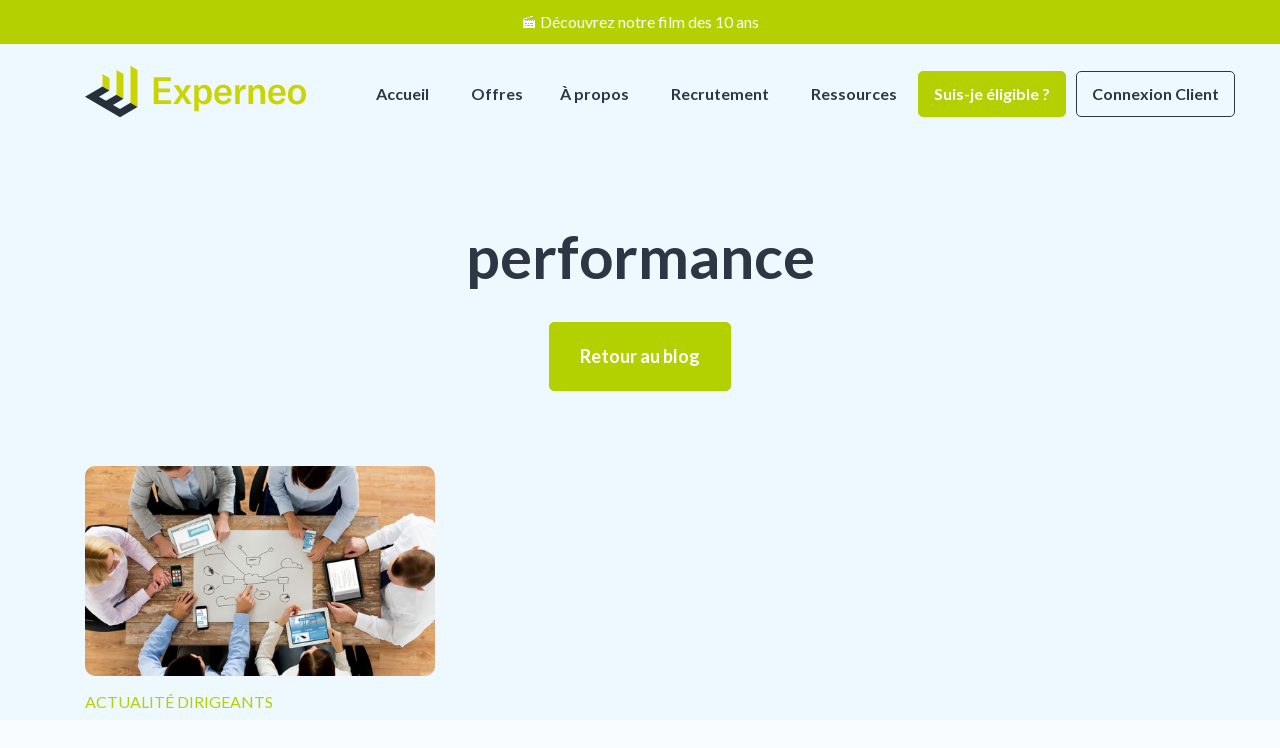

--- FILE ---
content_type: text/html; charset=UTF-8
request_url: https://www.experneo.fr/blog/tag/performance/
body_size: 7361
content:
<!DOCTYPE html>
<html lang="fr-FR" class="no-js">
<head>
	
	<meta charset="UTF-8">
	<meta name="viewport" content="width=device-width, initial-scale=1">
	<link rel="apple-touch-icon" sizes="57x57" href="https://www.experneo.fr/wp-content/themes/experneo/img/favicon/apple-icon-57x57.png">
	<link rel="apple-touch-icon" sizes="60x60" href="https://www.experneo.fr/wp-content/themes/experneo/img/favicon/apple-icon-60x60.png">
	<link rel="apple-touch-icon" sizes="72x72" href="https://www.experneo.fr/wp-content/themes/experneo/img/favicon/apple-icon-72x72.png">
	<link rel="apple-touch-icon" sizes="76x76" href="https://www.experneo.fr/wp-content/themes/experneo/img/favicon/apple-icon-76x76.png">
	<link rel="apple-touch-icon" sizes="114x114" href="https://www.experneo.fr/wp-content/themes/experneo/img/favicon/apple-icon-114x114.png">
	<link rel="apple-touch-icon" sizes="120x120" href="https://www.experneo.fr/wp-content/themes/experneo/img/favicon/apple-icon-120x120.png">
	<link rel="apple-touch-icon" sizes="144x144" href="https://www.experneo.fr/wp-content/themes/experneo/img/favicon/apple-icon-144x144.png">
	<link rel="apple-touch-icon" sizes="152x152" href="https://www.experneo.fr/wp-content/themes/experneo/img/favicon/apple-icon-152x152.png">
	<link rel="apple-touch-icon" sizes="180x180" href="https://www.experneo.fr/wp-content/themes/experneo/img/favicon/apple-icon-180x180.png">
	<link rel="icon" type="image/png" sizes="192x192"  href="https://www.experneo.fr/wp-content/themes/experneo/img/favicon/android-icon-192x192.png">
	<link rel="icon" type="image/png" sizes="32x32" href="https://www.experneo.fr/wp-content/themes/experneo/img/favicon/favicon-32x32.png">
	<link rel="icon" type="image/png" sizes="96x96" href="https://www.experneo.fr/wp-content/themes/experneo/img/favicon/favicon-96x96.png">
	<link rel="icon" type="image/png" sizes="16x16" href="https://www.experneo.fr/wp-content/themes/experneo/img/favicon/favicon-16x16.png">
	<link rel="manifest" href="https://www.experneo.fr/wp-content/themes/experneo/img/favicon/manifest.json">
	<meta name="msapplication-TileColor" content="#ffffff">
	<meta name="msapplication-TileImage" content="https://www.experneo.fr/wp-content/themes/experneo/img/favicon/ms-icon-144x144.png">
	<meta name="theme-color" content="#ffffff">
	<link rel="profile" href="http://gmpg.org/xfn/11">
	<link rel="pingback" href="https://www.experneo.fr/xmlrpc.php">
	
	<link href="https://fonts.googleapis.com/css?family=Lato:300,400,700,900" rel="stylesheet">
	<title>performance &#8211; Experneo</title>
<meta name='robots' content='max-image-preview:large' />
<link rel='dns-prefetch' href='//static.addtoany.com' />
<link rel='dns-prefetch' href='//www.experneo.fr' />
<link rel='dns-prefetch' href='//vjs.zencdn.net' />
<link rel="alternate" type="application/rss+xml" title="Experneo &raquo; Flux" href="https://www.experneo.fr/feed/" />
<link rel="alternate" type="application/rss+xml" title="Experneo &raquo; Flux des commentaires" href="https://www.experneo.fr/comments/feed/" />
<link rel="alternate" type="application/rss+xml" title="Experneo &raquo; Flux de l’étiquette performance" href="https://www.experneo.fr/blog/tag/performance/feed/" />
<link rel='stylesheet' id='wp-block-library-css' href='https://www.experneo.fr/wp-includes/css/dist/block-library/style.min.css?ver=6.1.9' type='text/css' media='all' />
<link rel='stylesheet' id='classic-theme-styles-css' href='https://www.experneo.fr/wp-includes/css/classic-themes.min.css?ver=1' type='text/css' media='all' />
<style id='global-styles-inline-css' type='text/css'>
body{--wp--preset--color--black: #000000;--wp--preset--color--cyan-bluish-gray: #abb8c3;--wp--preset--color--white: #ffffff;--wp--preset--color--pale-pink: #f78da7;--wp--preset--color--vivid-red: #cf2e2e;--wp--preset--color--luminous-vivid-orange: #ff6900;--wp--preset--color--luminous-vivid-amber: #fcb900;--wp--preset--color--light-green-cyan: #7bdcb5;--wp--preset--color--vivid-green-cyan: #00d084;--wp--preset--color--pale-cyan-blue: #8ed1fc;--wp--preset--color--vivid-cyan-blue: #0693e3;--wp--preset--color--vivid-purple: #9b51e0;--wp--preset--gradient--vivid-cyan-blue-to-vivid-purple: linear-gradient(135deg,rgba(6,147,227,1) 0%,rgb(155,81,224) 100%);--wp--preset--gradient--light-green-cyan-to-vivid-green-cyan: linear-gradient(135deg,rgb(122,220,180) 0%,rgb(0,208,130) 100%);--wp--preset--gradient--luminous-vivid-amber-to-luminous-vivid-orange: linear-gradient(135deg,rgba(252,185,0,1) 0%,rgba(255,105,0,1) 100%);--wp--preset--gradient--luminous-vivid-orange-to-vivid-red: linear-gradient(135deg,rgba(255,105,0,1) 0%,rgb(207,46,46) 100%);--wp--preset--gradient--very-light-gray-to-cyan-bluish-gray: linear-gradient(135deg,rgb(238,238,238) 0%,rgb(169,184,195) 100%);--wp--preset--gradient--cool-to-warm-spectrum: linear-gradient(135deg,rgb(74,234,220) 0%,rgb(151,120,209) 20%,rgb(207,42,186) 40%,rgb(238,44,130) 60%,rgb(251,105,98) 80%,rgb(254,248,76) 100%);--wp--preset--gradient--blush-light-purple: linear-gradient(135deg,rgb(255,206,236) 0%,rgb(152,150,240) 100%);--wp--preset--gradient--blush-bordeaux: linear-gradient(135deg,rgb(254,205,165) 0%,rgb(254,45,45) 50%,rgb(107,0,62) 100%);--wp--preset--gradient--luminous-dusk: linear-gradient(135deg,rgb(255,203,112) 0%,rgb(199,81,192) 50%,rgb(65,88,208) 100%);--wp--preset--gradient--pale-ocean: linear-gradient(135deg,rgb(255,245,203) 0%,rgb(182,227,212) 50%,rgb(51,167,181) 100%);--wp--preset--gradient--electric-grass: linear-gradient(135deg,rgb(202,248,128) 0%,rgb(113,206,126) 100%);--wp--preset--gradient--midnight: linear-gradient(135deg,rgb(2,3,129) 0%,rgb(40,116,252) 100%);--wp--preset--duotone--dark-grayscale: url('#wp-duotone-dark-grayscale');--wp--preset--duotone--grayscale: url('#wp-duotone-grayscale');--wp--preset--duotone--purple-yellow: url('#wp-duotone-purple-yellow');--wp--preset--duotone--blue-red: url('#wp-duotone-blue-red');--wp--preset--duotone--midnight: url('#wp-duotone-midnight');--wp--preset--duotone--magenta-yellow: url('#wp-duotone-magenta-yellow');--wp--preset--duotone--purple-green: url('#wp-duotone-purple-green');--wp--preset--duotone--blue-orange: url('#wp-duotone-blue-orange');--wp--preset--font-size--small: 13px;--wp--preset--font-size--medium: 20px;--wp--preset--font-size--large: 36px;--wp--preset--font-size--x-large: 42px;--wp--preset--spacing--20: 0.44rem;--wp--preset--spacing--30: 0.67rem;--wp--preset--spacing--40: 1rem;--wp--preset--spacing--50: 1.5rem;--wp--preset--spacing--60: 2.25rem;--wp--preset--spacing--70: 3.38rem;--wp--preset--spacing--80: 5.06rem;}:where(.is-layout-flex){gap: 0.5em;}body .is-layout-flow > .alignleft{float: left;margin-inline-start: 0;margin-inline-end: 2em;}body .is-layout-flow > .alignright{float: right;margin-inline-start: 2em;margin-inline-end: 0;}body .is-layout-flow > .aligncenter{margin-left: auto !important;margin-right: auto !important;}body .is-layout-constrained > .alignleft{float: left;margin-inline-start: 0;margin-inline-end: 2em;}body .is-layout-constrained > .alignright{float: right;margin-inline-start: 2em;margin-inline-end: 0;}body .is-layout-constrained > .aligncenter{margin-left: auto !important;margin-right: auto !important;}body .is-layout-constrained > :where(:not(.alignleft):not(.alignright):not(.alignfull)){max-width: var(--wp--style--global--content-size);margin-left: auto !important;margin-right: auto !important;}body .is-layout-constrained > .alignwide{max-width: var(--wp--style--global--wide-size);}body .is-layout-flex{display: flex;}body .is-layout-flex{flex-wrap: wrap;align-items: center;}body .is-layout-flex > *{margin: 0;}:where(.wp-block-columns.is-layout-flex){gap: 2em;}.has-black-color{color: var(--wp--preset--color--black) !important;}.has-cyan-bluish-gray-color{color: var(--wp--preset--color--cyan-bluish-gray) !important;}.has-white-color{color: var(--wp--preset--color--white) !important;}.has-pale-pink-color{color: var(--wp--preset--color--pale-pink) !important;}.has-vivid-red-color{color: var(--wp--preset--color--vivid-red) !important;}.has-luminous-vivid-orange-color{color: var(--wp--preset--color--luminous-vivid-orange) !important;}.has-luminous-vivid-amber-color{color: var(--wp--preset--color--luminous-vivid-amber) !important;}.has-light-green-cyan-color{color: var(--wp--preset--color--light-green-cyan) !important;}.has-vivid-green-cyan-color{color: var(--wp--preset--color--vivid-green-cyan) !important;}.has-pale-cyan-blue-color{color: var(--wp--preset--color--pale-cyan-blue) !important;}.has-vivid-cyan-blue-color{color: var(--wp--preset--color--vivid-cyan-blue) !important;}.has-vivid-purple-color{color: var(--wp--preset--color--vivid-purple) !important;}.has-black-background-color{background-color: var(--wp--preset--color--black) !important;}.has-cyan-bluish-gray-background-color{background-color: var(--wp--preset--color--cyan-bluish-gray) !important;}.has-white-background-color{background-color: var(--wp--preset--color--white) !important;}.has-pale-pink-background-color{background-color: var(--wp--preset--color--pale-pink) !important;}.has-vivid-red-background-color{background-color: var(--wp--preset--color--vivid-red) !important;}.has-luminous-vivid-orange-background-color{background-color: var(--wp--preset--color--luminous-vivid-orange) !important;}.has-luminous-vivid-amber-background-color{background-color: var(--wp--preset--color--luminous-vivid-amber) !important;}.has-light-green-cyan-background-color{background-color: var(--wp--preset--color--light-green-cyan) !important;}.has-vivid-green-cyan-background-color{background-color: var(--wp--preset--color--vivid-green-cyan) !important;}.has-pale-cyan-blue-background-color{background-color: var(--wp--preset--color--pale-cyan-blue) !important;}.has-vivid-cyan-blue-background-color{background-color: var(--wp--preset--color--vivid-cyan-blue) !important;}.has-vivid-purple-background-color{background-color: var(--wp--preset--color--vivid-purple) !important;}.has-black-border-color{border-color: var(--wp--preset--color--black) !important;}.has-cyan-bluish-gray-border-color{border-color: var(--wp--preset--color--cyan-bluish-gray) !important;}.has-white-border-color{border-color: var(--wp--preset--color--white) !important;}.has-pale-pink-border-color{border-color: var(--wp--preset--color--pale-pink) !important;}.has-vivid-red-border-color{border-color: var(--wp--preset--color--vivid-red) !important;}.has-luminous-vivid-orange-border-color{border-color: var(--wp--preset--color--luminous-vivid-orange) !important;}.has-luminous-vivid-amber-border-color{border-color: var(--wp--preset--color--luminous-vivid-amber) !important;}.has-light-green-cyan-border-color{border-color: var(--wp--preset--color--light-green-cyan) !important;}.has-vivid-green-cyan-border-color{border-color: var(--wp--preset--color--vivid-green-cyan) !important;}.has-pale-cyan-blue-border-color{border-color: var(--wp--preset--color--pale-cyan-blue) !important;}.has-vivid-cyan-blue-border-color{border-color: var(--wp--preset--color--vivid-cyan-blue) !important;}.has-vivid-purple-border-color{border-color: var(--wp--preset--color--vivid-purple) !important;}.has-vivid-cyan-blue-to-vivid-purple-gradient-background{background: var(--wp--preset--gradient--vivid-cyan-blue-to-vivid-purple) !important;}.has-light-green-cyan-to-vivid-green-cyan-gradient-background{background: var(--wp--preset--gradient--light-green-cyan-to-vivid-green-cyan) !important;}.has-luminous-vivid-amber-to-luminous-vivid-orange-gradient-background{background: var(--wp--preset--gradient--luminous-vivid-amber-to-luminous-vivid-orange) !important;}.has-luminous-vivid-orange-to-vivid-red-gradient-background{background: var(--wp--preset--gradient--luminous-vivid-orange-to-vivid-red) !important;}.has-very-light-gray-to-cyan-bluish-gray-gradient-background{background: var(--wp--preset--gradient--very-light-gray-to-cyan-bluish-gray) !important;}.has-cool-to-warm-spectrum-gradient-background{background: var(--wp--preset--gradient--cool-to-warm-spectrum) !important;}.has-blush-light-purple-gradient-background{background: var(--wp--preset--gradient--blush-light-purple) !important;}.has-blush-bordeaux-gradient-background{background: var(--wp--preset--gradient--blush-bordeaux) !important;}.has-luminous-dusk-gradient-background{background: var(--wp--preset--gradient--luminous-dusk) !important;}.has-pale-ocean-gradient-background{background: var(--wp--preset--gradient--pale-ocean) !important;}.has-electric-grass-gradient-background{background: var(--wp--preset--gradient--electric-grass) !important;}.has-midnight-gradient-background{background: var(--wp--preset--gradient--midnight) !important;}.has-small-font-size{font-size: var(--wp--preset--font-size--small) !important;}.has-medium-font-size{font-size: var(--wp--preset--font-size--medium) !important;}.has-large-font-size{font-size: var(--wp--preset--font-size--large) !important;}.has-x-large-font-size{font-size: var(--wp--preset--font-size--x-large) !important;}
.wp-block-navigation a:where(:not(.wp-element-button)){color: inherit;}
:where(.wp-block-columns.is-layout-flex){gap: 2em;}
.wp-block-pullquote{font-size: 1.5em;line-height: 1.6;}
</style>
<link rel='stylesheet' id='contact-form-7-css' href='https://www.experneo.fr/wp-content/plugins/contact-form-7/includes/css/styles.css?ver=5.7.2' type='text/css' media='all' />
<link rel='stylesheet' id='bootstrap-css' href='https://www.experneo.fr/wp-content/themes/experneo/css/bootstrap.min.css?ver=1.6.0' type='text/css' media='all' />
<link rel='stylesheet' id='normalize-css' href='https://www.experneo.fr/wp-content/themes/experneo/css/normalize.css?ver=1.6.0' type='text/css' media='all' />
<link rel='stylesheet' id='video-js-css' href='https://www.experneo.fr/wp-content/themes/experneo/css/video-js.css?ver=1.6.0' type='text/css' media='all' />
<link rel='stylesheet' id='owl-css' href='https://www.experneo.fr/wp-content/themes/experneo/css/owl.carousel.css?ver=1.6.0' type='text/css' media='all' />
<link rel='stylesheet' id='owl-default-css' href='https://www.experneo.fr/wp-content/themes/experneo/css/owl.theme.default.min.css?ver=1.6.0' type='text/css' media='all' />
<link rel='stylesheet' id='new-offers-css' href='https://www.experneo.fr/wp-content/themes/experneo/css/new-offers.css?ver=1.6.0' type='text/css' media='all' />
<link rel='stylesheet' id='experneo-css' href='https://www.experneo.fr/wp-content/themes/experneo/css/experneo.css?ver=1.6.0' type='text/css' media='all' />
<link rel='stylesheet' id='addtoany-css' href='https://www.experneo.fr/wp-content/plugins/add-to-any/addtoany.min.css?ver=1.16' type='text/css' media='all' />
<script type='text/javascript' id='addtoany-core-js-before'>
window.a2a_config=window.a2a_config||{};a2a_config.callbacks=[];a2a_config.overlays=[];a2a_config.templates={};a2a_localize = {
	Share: "Partager",
	Save: "Enregistrer",
	Subscribe: "S'abonner",
	Email: "E-mail",
	Bookmark: "Signet",
	ShowAll: "Montrer tout",
	ShowLess: "Montrer moins",
	FindServices: "Trouver des service(s)",
	FindAnyServiceToAddTo: "Trouver instantan&eacute;ment des services &agrave; ajouter &agrave;",
	PoweredBy: "Propuls&eacute; par",
	ShareViaEmail: "Partager par e-mail",
	SubscribeViaEmail: "S’abonner par e-mail",
	BookmarkInYourBrowser: "Ajouter un signet dans votre navigateur",
	BookmarkInstructions: "Appuyez sur Ctrl+D ou \u2318+D pour mettre cette page en signet",
	AddToYourFavorites: "Ajouter &agrave; vos favoris",
	SendFromWebOrProgram: "Envoyer depuis n’importe quelle adresse e-mail ou logiciel e-mail",
	EmailProgram: "Programme d’e-mail",
	More: "Plus&#8230;",
	ThanksForSharing: "Merci de partager !",
	ThanksForFollowing: "Merci de nous suivre !"
};
</script>
<script type='text/javascript' async src='https://static.addtoany.com/menu/page.js' id='addtoany-core-js'></script>
<script type='text/javascript' src='https://www.experneo.fr/wp-includes/js/jquery/jquery.min.js?ver=3.6.1' id='jquery-core-js'></script>
<script type='text/javascript' src='https://www.experneo.fr/wp-includes/js/jquery/jquery-migrate.min.js?ver=3.3.2' id='jquery-migrate-js'></script>
<script type='text/javascript' async src='https://www.experneo.fr/wp-content/plugins/add-to-any/addtoany.min.js?ver=1.1' id='addtoany-jquery-js'></script>
<!--[if lt IE 9]>
<script type='text/javascript' src='https://www.experneo.fr/wp-content/themes/experneo/js/html5.js?ver=3.7.3' id='experneo-html5-js'></script>
<![endif]-->
<link rel="https://api.w.org/" href="https://www.experneo.fr/wp-json/" /><link rel="alternate" type="application/json" href="https://www.experneo.fr/wp-json/wp/v2/tags/511" /><link rel="EditURI" type="application/rsd+xml" title="RSD" href="https://www.experneo.fr/xmlrpc.php?rsd" />
<link rel="wlwmanifest" type="application/wlwmanifest+xml" href="https://www.experneo.fr/wp-includes/wlwmanifest.xml" />
<meta name="generator" content="WordPress 6.1.9" />
	<!-- Global site tag (gtag.js) - Google Analytics -->
    <script async src="https://www.googletagmanager.com/gtag/js?id=G-16447DY24B"></script>
    <script>
    window.dataLayer = window.dataLayer || [];
    function gtag(){dataLayer.push(arguments);}
    gtag('js', new Date());

    gtag('config', 'G-16447DY24B');
    </script>
</head>

<body  class="archive tag tag-performance tag-511 no-sidebar hfeed single-page" >
	<div class="hiding-panel"></div>
    <div class="topbar"><a href="https://neoday.fr/le-film" target="_blank">🎬&nbsp;Découvrez notre film des 10 ans</a></div>
	<nav>
    <div class="nav-content guard">
        <a class="logo mobile-nav-logo" href="https://www.experneo.fr"></a>
        <ul class="links">
            <li><a href="https://www.experneo.fr" class="nav-logo"><div class="logo"></div></a></li>
            <li><a href="https://www.experneo.fr">Accueil</a></li>
            <div class="desktop">
                <li><a href="">Offres</a>
                    <div class="dropdown">
                        <ul>
                            <li class="no-border">
                                <a href="https://www.experneo.fr/offre-createur/">
                                    <div class="happy">Happy Business</div>
                                    <h3>Créateur</h3>
                                    <span>Un parcours balisé pour réussir votre création</span>
                                </a>
                            </li>
                            <li class="no-border">
                                <a href="https://www.experneo.fr/offre-entrepreneur/">
                                    <div class="happy">Happy Business</div>
                                    <h3>Entrepreneur</h3>
                                    <span>Optimisez votre process et gagnez en efficacité</span>
                                </a>
                            </li>
                            <!--
							<li class="no-border">
                                <a href="https://www.experneo.fr/offre-independant/">
                                    <div class="happy">Happy Business</div>
                                    <h3>Indépendant</h3>
                                    <span>Libérez vous du temps et gagnez en sérénité</span>
                                </a>
                            </li>
                            -->
                        </ul>
                    </div>
                </li>
            </div>
            <div class="mobile">
                <a data-toggle="collapse" href="#collapseOffres" role="button" aria-expanded="false" aria-controls="collapseOffres">
                    Offres
                </a>
                <div class="collapse" id="collapseOffres">
                    <div class="card card-body">
                        <div class="row">
                            <div class="col-4">
                                <img src="https://www.experneo.fr/wp-content/themes/experneo/img/rocket.svg">
                            </div>
                            <div class="col-8">
                                <a href="https://www.experneo.fr/offre-createur/">
                                    <div class="happy">Happy Business</div>
                                    <h3>Créateur</h3>
                                    <span>Un parcours en 8 étapes pour réussir votre création</span>
                                </a>
                            </div>
                        </div>
                        <div class="row">
                            <div class="col-4">
                                <img src="https://www.experneo.fr/wp-content/themes/experneo/img/team.svg">
                            </div>
                            <div class="col-8">
                                <a href="https://www.experneo.fr/offre-entrepreneur/">
                                    <div class="happy">Happy Business</div>
                                    <h3>Entrepreneur</h3>
                                    <span>Optimisez votre process et gagnez en efficacité</span>
                                </a>
                            </div>
                        </div>
                        <!--
						<div class="row">
                            <div class="col-4">
                                <img src="https://www.experneo.fr/wp-content/themes/experneo/assets/cubes_independant.svg">
                            </div>
                            <div class="col-8">
                                <a href="https://www.experneo.fr/offre-independant/">
                                    <div class="happy">Happy Business</div>
                                    <h3>Indépendant</h3>
                                    <span>Libérez vous du temps et gagnez en sérénité</span>
                                </a>
                            </div>
                        </div>
                        -->
                    </div>
                </div>
            </div>
            <li><a href="https://www.experneo.fr/a-propos">À propos</a></li>
            <li><a href="https://www.experneo.fr/recrutement/">Recrutement</a></li>
            <div class="desktop">
                <li class="ressources"><a href="#">Ressources</a>
                    <div class="dropdown_ressources">
                        <ul>
                            <li>
                                <a href="https://le-club.behappy-entrepreneur.fr/" target="_blank">
                                    <h3>Club Business</h3>
                                    <span>Des opportunités pour <br>booster son entreprise</span>
                                </a>
                            </li>
                            <li>
                                <a href="http://www.neoday.fr/" target="_blank">
                                    
                                    <h3>Neoday</h3>
                                    <span>Un événement pour s'inspirer et networker</span>
                                </a>
                            </li>
                            <li>
                                <a href="https://experneo.fr/neobook/#livres" target="_blank">
                                    
                                    <h3>Neobook</h3>
                                    <span>Une librairie en ligne pour les chefs d'entreprise</span>
                                </a>
                            </li>
                            <li>
                                <a href="https://www.experneo.fr/blog">
                                    
                                    <h3>Blog</h3>
                                    <span>Découvrez nos actus Happy Business</span>
                                </a>
                            </li>
                        </ul>
                    </div>
                </li>
            </div>
            <div class="mobile">
                <a data-toggle="collapse" href="#collapseRessources" role="button" aria-expanded="false" aria-controls="collapseRessources">
                    Ressources
                </a>
                <div class="collapse" id="collapseRessources">
                    <div class="card card-body">
                        <div class="row">
                            <div class="col-4">
                                <img src="https://www.experneo.fr/wp-content/themes/experneo/img/visuels_neolab.svg">
                            </div>
                            <div class="col-8">
                                <a href="https://le-club.behappy-entrepreneur.fr/" target="_blank">
                                    <h3>Club Business</h3>
                                    <span>Des opportunités pour <br>booster son entreprise</span>
                                </a>
                            </div>
                        </div>
                        <div class="row">
                            <div class="col-4">
                                <img src="https://www.experneo.fr/wp-content/themes/experneo/img/visuels_neoday.svg">
                            </div>
                            <div class="col-8">
                                <a href="http://www.neoday.fr/" target="_blank">
                                    
                                    <h3>Neoday</h3>
                                    <span>Un événement pour <br> s'inspirer et networker</span>
                                </a>
                            </div>
                        </div>
                        <div class="row">
                            <div class="col-4">
                                <img src="https://www.experneo.fr/wp-content/themes/experneo/assets/visuels_neobook.svg">
                            </div>
                            <div class="col-8">
                                <a href="https://experneo.fr/neobook/#livres" target="_blank">
                                    
                                    <h3>Neobook</h3>
                                    <span>Une librairie en ligne pour<br>les chefs d'entreprise</span>
                                </a>
                            </div>
                        </div>
                        <div class="row">
                            <div class="col-4">
                                <img src="https://www.experneo.fr/wp-content/themes/experneo/img/visuels_blog.svg">
                            </div>
                            <div class="col-8">
                                <a href="https://www.experneo.fr/blog">
                                    
                                    <h3>Blog</h3>
                                    <span>Découvrez nos actus Happy Business</span>
                                </a>
                            </div>
                        </div>
                    </div>
                </div>
            </div>
            <li><a class="nav-cta-button plain" href="https://www.experneo.fr/suis-je-eligible/">Suis-je éligible ?</a></li>
            <li><a class="nav-cta-button" href="https://isuite.behappy-expert.fr/isuiteexpert/?cnx=cnx2" target="_blank">Connexion Client</a></li>
        </ul>


        <div class="hamburger hamburger--slider">
            <span class="hamburger-box">
                <span class="hamburger-inner"></span>
            </span>
        </div>  
        
    </div>
</nav>
        <section class="blue wave-end single_category">
        <div class="container">
            <div class="tags_archive">
                <div data-animate='fadeIn'>
                    <div>
                        <h1>performance</h1>
                    </div>
                </div>
                <div data-animate='fadeIn'>
                    <div class="bouton">
                        <a href="https://www.experneo.fr/blog" class="green_button">Retour au blog</a>
                    </div>
                </div>
                <div class="articles">
                    <div class="row" data-animate='fadeIn' data-stagger-children>
                                                    <div class="col-md-4">
                                <a href="https://www.experneo.fr/blog/non-classe/ameliorer-sa-performance-grace-aux-technologies-numeriques-dge/">
                                    <div class="actu_card">
                                                                                                                                <img src="https://www.experneo.fr/wp-content/uploads/2021/11/gagner_competitivite_numerique_910-500x300.jpg" alt="">
                                                                                                                        <p class="categorie">Actualité Dirigeants</p>
                                        <h3>Améliorer sa performance grâce aux technologies numériques &#8211; DGE</h3>
                                    </div>
                                </a>
                            </div>  
                                            </div>
                </div>
            </div>
        </div>
    </section>
    

	<div class="banner">
		<div class="content grid">
			<div class="text">Découvrez la comptabilité<br>en mode <span class="bold white-hint">Happy Business</span></div>
			<a href="https://www.experneo.fr/suis-je-eligible/"><div class="cta">Suis-je éligible ?</div></a>
		</div>
	</div>
	<footer>
		<div class="grid">
			<div class="upper-part">
				<div class="col_pers">
															<div class="textwidget"><p><img decoding="async" src="https://www.experneo.fr/wp-content/themes/experneo/img/logo-experneo.svg" class="logo"/></p>
<p>Experneo est un cabinet d’expertise comptable indépendant membre de l&rsquo;ordre des Experts-Comptables et de la <a href="https://www.behappy-entrepreneur.fr/" target="_blank" rel="noopener">communauté Behappy</a>.</p>
</div>
												<a href="https://www.behappy-entrepreneur.fr/" target="_blank"><img src="https://www.experneo.fr/wp-content/themes/experneo/img/behappy_logo.svg" class="behappy"></a>
				</div>
				<div class="col_pers">
					<div class="row">
						<div class="col-4">
							<div class="footer-title">Experneo</div>
							<ul>
								<li><a href="https://www.experneo.fr">Accueil</a></li>
								<li><a href="https://www.experneo.fr/a-propos">À propos</a></li>
								<li><a href="https://www.experneo.fr/recrutement">Recrutement</a></li>
							</ul>
						</div>
						<div class="col-4">
							<div class="footer-title">Offres</div>
							<ul>
								<li><a href="https://www.experneo.fr/offre-createur">HB Créateur</a></li>
								<li><a href="https://www.experneo.fr/offre-entrepreneur">HB Entrepreneur</a></li>
								<li><a href="https://www.experneo.fr/offre-independant">HB Indépendant</a></li>
							</ul>
							<div class="bouton">
								<a href="https://www.experneo.fr/suis-je-eligible">Suis-je éligible ?</a>
							</div>
						</div>
						<div class="col-4">
							<div class="footer-title">Ressources</div>
							<ul>
								<li><a href="https://www.experneo.fr/happylab">Happylab</a></li>
								<li><a href="https://www.neoday.fr" target="_blank">Neoday</a></li>
								<li><a href="https://www.experneo.fr/blog">Blog</a></li>
							</ul>
							<div class="bouton">
								<a href="https://isuite.behappy-expert.fr/isuiteexpert/?cnx=cnx2" target="_blank">Connexion client</a>
							</div>
						</div>
						<div class="boutons">
							<a href="https://www.experneo.fr/suis-je-eligible">Suis-je éligible ?</a>
							<a href="https://isuite.behappy-expert.fr/isuiteexpert/?cnx=cnx2" target="_blank">Connexion client</a>
						</div>
					</div>
				</div>
			</div>
			<div class="lower-part">
				<div class="credits">© Copyright 2018 - Experneo&nbsp;&nbsp;|&nbsp;&nbsp;<a href="https://www.experneo.fr/mentions-legales/">Mentions légales</a>&nbsp;&nbsp;|&nbsp;&nbsp;Conception : <a href="http://www.agence-berlioz.com/" target="_blank">Berlioz</a></div>
				<div class="social-container">
					<a href="https://www.facebook.com/Experneo" target="_blank"><img src="https://www.experneo.fr/wp-content/themes/experneo/assets/social/facebook.svg"></a>
					<a href="https://www.instagram.com/experneo/" target="_blank"><img src="https://www.experneo.fr/wp-content/themes/experneo/assets/social/instagram.svg"></a>
					<a href="https://www.linkedin.com/company/experneo/?originalSubdomain=fr%22" target="_blank"><img src="https://www.experneo.fr/wp-content/themes/experneo/assets/social/linkedin.svg"></a>
					<a href="https://www.google.com/search?q=experneo&oq=experneo&aqs=chrome..69i57j0j0i30l2j69i60l4.1912j0j7&sourceid=chrome&ie=UTF-8" target="_blank"><img src="https://www.experneo.fr/wp-content/themes/experneo/assets/social/google.svg"></a>
					<a href="https://www.youtube.com/channel/UCPEMtXxlvrMIc4WN9n-vIdA" target="_blank"><img src="https://www.experneo.fr/wp-content/themes/experneo/assets/social/youtube.svg"></a>
				</div>
			</div>
		</div>
	</footer>

	<script src="https://cdnjs.cloudflare.com/ajax/libs/gsap/3.6.0/gsap.min.js"></script>
    <script src="https://cdnjs.cloudflare.com/ajax/libs/gsap/3.6.0/EasePack.min.js"></script>
    <script src="https://cdnjs.cloudflare.com/ajax/libs/gsap/3.6.0/ScrollToPlugin.min.js"></script>
	<script src="//ajax.googleapis.com/ajax/libs/jquery/1.11.0/jquery.min.js"></script>
    <script src="https://www.experneo.fr/wp-content/themes/experneo/js/app-min.js"></script>
    <!-- <script src="https://www.experneo.fr/wp-content/themes/experneo/js/app.js"></script> -->


<script type='text/javascript' src='https://www.experneo.fr/wp-content/plugins/contact-form-7/includes/swv/js/index.js?ver=5.7.2' id='swv-js'></script>
<script type='text/javascript' id='contact-form-7-js-extra'>
/* <![CDATA[ */
var wpcf7 = {"api":{"root":"https:\/\/www.experneo.fr\/wp-json\/","namespace":"contact-form-7\/v1"}};
/* ]]> */
</script>
<script type='text/javascript' src='https://www.experneo.fr/wp-content/plugins/contact-form-7/includes/js/index.js?ver=5.7.2' id='contact-form-7-js'></script>
<script type='text/javascript' src='https://www.experneo.fr/wp-content/themes/experneo/js/bootstrap.min.js?ver=1.6.0' id='tbs-bootstrap-js-js'></script>
<script type='text/javascript' src='https://www.experneo.fr/wp-content/themes/experneo/js/popup.js?ver=1.6.0' id='pop-up-js-js'></script>
<script type='text/javascript' src='https://vjs.zencdn.net/7.2.3/video.js?ver=1.6.0' id='zencdn-js'></script>
<script type='text/javascript' src='https://www.experneo.fr/wp-content/themes/experneo/js/rellax.min.js?ver=1.6.0' id='experneo-rellax-js'></script>
<script type='text/javascript' src='https://www.experneo.fr/wp-content/themes/experneo/js/owl.carousel.min.js?ver=1.6.0' id='coolco-owl-js'></script>
<script type='text/javascript' src='https://www.experneo.fr/wp-content/themes/experneo/js/experneo.js?ver=1.6.0' id='experneo-js-js'></script>
<script type='text/javascript' src='https://www.google.com/recaptcha/api.js?render=6LeBNBEgAAAAABIJVpsvRO4kUsHFBXGS-M1hiT_I&#038;ver=3.0' id='google-recaptcha-js'></script>
<script type='text/javascript' src='https://www.experneo.fr/wp-includes/js/dist/vendor/regenerator-runtime.min.js?ver=0.13.9' id='regenerator-runtime-js'></script>
<script type='text/javascript' src='https://www.experneo.fr/wp-includes/js/dist/vendor/wp-polyfill.min.js?ver=3.15.0' id='wp-polyfill-js'></script>
<script type='text/javascript' id='wpcf7-recaptcha-js-extra'>
/* <![CDATA[ */
var wpcf7_recaptcha = {"sitekey":"6LeBNBEgAAAAABIJVpsvRO4kUsHFBXGS-M1hiT_I","actions":{"homepage":"homepage","contactform":"contactform"}};
/* ]]> */
</script>
<script type='text/javascript' src='https://www.experneo.fr/wp-content/plugins/contact-form-7/modules/recaptcha/index.js?ver=5.7.2' id='wpcf7-recaptcha-js'></script>

</body>
</html>


--- FILE ---
content_type: text/css
request_url: https://www.experneo.fr/wp-content/themes/experneo/css/new-offers.css?ver=1.6.0
body_size: 68481
content:
@charset "UTF-8";
*, :after, :before {
  box-sizing: border-box;
}

a {
  text-decoration: none;
  color: inherit;
  display: inherit;
}

ul {
  list-style: none;
}

/*! normalize.css v8.0.1 | MIT License | github.com/necolas/normalize.css */
/* Document
   ========================================================================== */
/**
 * 1. Correct the line height in all browsers.
 * 2. Prevent adjustments of font size after orientation changes in iOS.
 */
html {
  line-height: 1.15;
  /* 1 */
  -webkit-text-size-adjust: 100%;
  /* 2 */
}

/* Sections
   ========================================================================== */
/**
 * Remove the margin in all browsers.
 */
body {
  margin: 0;
}

/**
 * Render the `main` element consistently in IE.
 */
main {
  display: block;
}

/**
 * Correct the font size and margin on `h1` elements within `section` and
 * `article` contexts in Chrome, Firefox, and Safari.
 */
h1 {
  font-size: 2em;
  margin: 0.67em 0;
}

/* Grouping content
   ========================================================================== */
/**
 * 1. Add the correct box sizing in Firefox.
 * 2. Show the overflow in Edge and IE.
 */
hr {
  box-sizing: content-box;
  /* 1 */
  height: 0;
  /* 1 */
  overflow: visible;
  /* 2 */
}

/**
 * 1. Correct the inheritance and scaling of font size in all browsers.
 * 2. Correct the odd `em` font sizing in all browsers.
 */
pre {
  font-family: monospace, monospace;
  /* 1 */
  font-size: 1em;
  /* 2 */
}

/* Text-level semantics
   ========================================================================== */
/**
 * Remove the gray background on active links in IE 10.
 */
a {
  background-color: transparent;
}

/**
 * 1. Remove the bottom border in Chrome 57-
 * 2. Add the correct text decoration in Chrome, Edge, IE, Opera, and Safari.
 */
abbr[title] {
  border-bottom: none;
  /* 1 */
  text-decoration: underline;
  /* 2 */
  text-decoration: underline dotted;
  /* 2 */
}

/**
 * Add the correct font weight in Chrome, Edge, and Safari.
 */
b,
strong {
  font-weight: bolder;
}

/**
 * 1. Correct the inheritance and scaling of font size in all browsers.
 * 2. Correct the odd `em` font sizing in all browsers.
 */
code,
kbd,
samp {
  font-family: monospace, monospace;
  /* 1 */
  font-size: 1em;
  /* 2 */
}

/**
 * Add the correct font size in all browsers.
 */
small {
  font-size: 80%;
}

/**
 * Prevent `sub` and `sup` elements from affecting the line height in
 * all browsers.
 */
sub,
sup {
  font-size: 75%;
  line-height: 0;
  position: relative;
  vertical-align: baseline;
}

sub {
  bottom: -0.25em;
}

sup {
  top: -0.5em;
}

/* Embedded content
   ========================================================================== */
/**
 * Remove the border on images inside links in IE 10.
 */
img {
  border-style: none;
  width: 100%;
  max-width: 100%;
}

/* Forms
   ========================================================================== */
/**
 * 1. Change the font styles in all browsers.
 * 2. Remove the margin in Firefox and Safari.
 */
button,
input,
optgroup,
select,
textarea {
  font-family: inherit;
  /* 1 */
  font-size: 100%;
  /* 1 */
  line-height: 1.15;
  /* 1 */
  margin: 0;
  /* 2 */
}

/**
 * Show the overflow in IE.
 * 1. Show the overflow in Edge.
 */
button,
input {
  /* 1 */
  overflow: visible;
}

/**
 * Remove the inheritance of text transform in Edge, Firefox, and IE.
 * 1. Remove the inheritance of text transform in Firefox.
 */
button,
select {
  /* 1 */
  text-transform: none;
}

/**
 * Correct the inability to style clickable types in iOS and Safari.
 */
button,
[type=button],
[type=reset],
[type=submit] {
  -webkit-appearance: button;
}

/**
 * Remove the inner border and padding in Firefox.
 */
button::-moz-focus-inner,
[type=button]::-moz-focus-inner,
[type=reset]::-moz-focus-inner,
[type=submit]::-moz-focus-inner {
  border-style: none;
  padding: 0;
}

/**
 * Restore the focus styles unset by the previous rule.
 */
button:-moz-focusring,
[type=button]:-moz-focusring,
[type=reset]:-moz-focusring,
[type=submit]:-moz-focusring {
  outline: 1px dotted ButtonText;
}

/**
 * Correct the padding in Firefox.
 */
fieldset {
  padding: 0.35em 0.75em 0.625em;
}

/**
 * 1. Correct the text wrapping in Edge and IE.
 * 2. Correct the color inheritance from `fieldset` elements in IE.
 * 3. Remove the padding so developers are not caught out when they zero out
 *    `fieldset` elements in all browsers.
 */
legend {
  box-sizing: border-box;
  /* 1 */
  color: inherit;
  /* 2 */
  display: table;
  /* 1 */
  max-width: 100%;
  /* 1 */
  padding: 0;
  /* 3 */
  white-space: normal;
  /* 1 */
}

/**
 * Add the correct vertical alignment in Chrome, Firefox, and Opera.
 */
progress {
  vertical-align: baseline;
}

/**
 * Remove the default vertical scrollbar in IE 10+.
 */
textarea {
  overflow: auto;
}

/**
 * 1. Add the correct box sizing in IE 10.
 * 2. Remove the padding in IE 10.
 */
[type=checkbox],
[type=radio] {
  box-sizing: border-box;
  /* 1 */
  padding: 0;
  /* 2 */
}

/**
 * Correct the cursor style of increment and decrement buttons in Chrome.
 */
[type=number]::-webkit-inner-spin-button,
[type=number]::-webkit-outer-spin-button {
  height: auto;
}

/**
 * 1. Correct the odd appearance in Chrome and Safari.
 * 2. Correct the outline style in Safari.
 */
[type=search] {
  -webkit-appearance: textfield;
  /* 1 */
  outline-offset: -2px;
  /* 2 */
}

/**
 * Remove the inner padding in Chrome and Safari on macOS.
 */
[type=search]::-webkit-search-decoration {
  -webkit-appearance: none;
}

/**
 * 1. Correct the inability to style clickable types in iOS and Safari.
 * 2. Change font properties to `inherit` in Safari.
 */
::-webkit-file-upload-button {
  -webkit-appearance: button;
  /* 1 */
  font: inherit;
  /* 2 */
}

/* Interactive
   ========================================================================== */
/*
 * Add the correct display in Edge, IE 10+, and Firefox.
 */
details {
  display: block;
}

/*
 * Add the correct display in all browsers.
 */
summary {
  display: list-item;
}

/* Misc
   ========================================================================== */
/**
 * Add the correct display in IE 10+.
 */
template {
  display: none;
}

/**
 * Add the correct display in IE 10.
 */
[hidden] {
  display: none;
}

/*! nouislider - 14.6.2 - 9/16/2020 */
/* Functional styling;
 * These styles are required for noUiSlider to function.
 * You don't need to change these rules to apply your design.
 */
.noUi-target,
.noUi-target * {
  -webkit-touch-callout: none;
  -webkit-tap-highlight-color: rgba(0, 0, 0, 0);
  -webkit-user-select: none;
  -ms-touch-action: none;
  touch-action: none;
  -ms-user-select: none;
  -moz-user-select: none;
  user-select: none;
  -moz-box-sizing: border-box;
  box-sizing: border-box;
}

.noUi-target {
  position: relative;
}

.noUi-base,
.noUi-connects {
  width: 100%;
  height: 100%;
  position: relative;
  z-index: 1;
}

/* Wrapper for all connect elements.
 */
.noUi-connects {
  overflow: hidden;
  z-index: 0;
}

.noUi-connect,
.noUi-origin {
  will-change: transform;
  position: absolute;
  z-index: 1;
  top: 0;
  right: 0;
  -ms-transform-origin: 0 0;
  -webkit-transform-origin: 0 0;
  -webkit-transform-style: preserve-3d;
  transform-origin: 0 0;
  transform-style: flat;
}

.noUi-connect {
  height: 100%;
  width: 100%;
}

.noUi-origin {
  height: 10%;
  width: 10%;
}

/* Offset direction
 */
.noUi-txt-dir-rtl.noUi-horizontal .noUi-origin {
  left: 0;
  right: auto;
}

/* Give origins 0 height/width so they don't interfere with clicking the
 * connect elements.
 */
.noUi-vertical .noUi-origin {
  width: 0;
}

.noUi-horizontal .noUi-origin {
  height: 0;
}

.noUi-handle {
  -webkit-backface-visibility: hidden;
  backface-visibility: hidden;
  position: absolute;
  cursor: pointer;
}

.noUi-touch-area {
  height: 100%;
  width: 100%;
}

.noUi-state-tap .noUi-connect,
.noUi-state-tap .noUi-origin {
  -webkit-transition: transform 0.3s;
  transition: transform 0.3s;
}

.noUi-state-drag * {
  cursor: inherit !important;
}

/* Slider size and handle placement;
 */
.noUi-horizontal {
  height: 8px;
}

.noUi-horizontal .noUi-handle {
  width: 18px;
  height: 18px;
  right: -8px;
  top: -5px;
  cursor: pointer;
}

.noUi-vertical {
  width: 18px;
}

.noUi-vertical .noUi-handle {
  width: 28px;
  height: 34px;
  right: -6px;
  top: -17px;
  cursor: pointer;
}

.noUi-txt-dir-rtl.noUi-horizontal .noUi-handle {
  left: -17px;
  right: auto;
}

/* Styling;
 * Giving the connect element a border radius causes issues with using transform: scale
 */
.noUi-target {
  background: #e5f0f8;
  border-radius: 10px;
}

.noUi-connects {
  border-radius: 10px;
}

.noUi-connect {
  background: #a8dbff;
}

/* Handles and cursors;
 */
.noUi-draggable {
  cursor: ew-resize;
}

.noUi-vertical .noUi-draggable {
  cursor: ns-resize;
}

.noUi-handle {
  border-radius: 100px;
  background: #a8dbff;
  cursor: pointer;
}
.noUi-handle:focus {
  outline: 0;
}
.noUi-handle:before {
  content: "";
  display: inline-block;
  position: absolute;
  width: 50px;
  height: 50px;
  background-color: #a8dbff;
  border-radius: 100px;
  top: 50%;
  left: 50%;
  margin-top: -25px;
  margin-left: -25px;
  z-index: 0;
  transform: scale(0.7);
  opacity: 0;
  transition: transform 0.3s, opacity 0.3s;
}
.noUi-handle:hover:before {
  transform: scale(1);
  opacity: 0.3;
}

/* Handle stripes;
 */
.noUi-handle:after {
  left: 17px;
}

.noUi-vertical .noUi-handle:before,
.noUi-vertical .noUi-handle:after {
  width: 14px;
  height: 1px;
  left: 6px;
  top: 14px;
}

.noUi-vertical .noUi-handle:after {
  top: 17px;
}

/* Disabled state;
 */
[disabled] .noUi-connect {
  background: #B8B8B8;
}

[disabled].noUi-target,
[disabled].noUi-handle,
[disabled] .noUi-handle {
  cursor: not-allowed;
}

/* Base;
 *
 */
.noUi-pips,
.noUi-pips * {
  -moz-box-sizing: border-box;
  box-sizing: border-box;
}

.noUi-pips {
  position: absolute;
  color: #999;
}

/* Values;
 *
 */
.noUi-value {
  position: absolute;
  white-space: nowrap;
  text-align: center;
}

.noUi-value-sub {
  color: #ccc;
  font-size: 10px;
}

/* Markings;
 *
 */
.noUi-marker {
  position: absolute;
  background: #CCC;
}

.noUi-marker-sub {
  background: #AAA;
}

.noUi-marker-large {
  background: #AAA;
}

/* Horizontal layout;
 *
 */
.noUi-pips-horizontal {
  padding: 10px 0;
  height: 80px;
  top: 100%;
  left: 0;
  width: 100%;
}

.noUi-value-horizontal {
  -webkit-transform: translate(-50%, 50%);
  transform: translate(-50%, 50%);
}

.noUi-rtl .noUi-value-horizontal {
  -webkit-transform: translate(50%, 50%);
  transform: translate(50%, 50%);
}

.noUi-marker-horizontal.noUi-marker {
  margin-left: -1px;
  width: 2px;
  height: 5px;
}

.noUi-marker-horizontal.noUi-marker-sub {
  height: 10px;
}

.noUi-marker-horizontal.noUi-marker-large {
  height: 15px;
}

/* Vertical layout;
 *
 */
.noUi-pips-vertical {
  padding: 0 10px;
  height: 100%;
  top: 0;
  left: 100%;
}

.noUi-value-vertical {
  -webkit-transform: translate(0, -50%);
  transform: translate(0, -50%);
  padding-left: 25px;
}

.noUi-rtl .noUi-value-vertical {
  -webkit-transform: translate(0, 50%);
  transform: translate(0, 50%);
}

.noUi-marker-vertical.noUi-marker {
  width: 5px;
  height: 2px;
  margin-top: -1px;
}

.noUi-marker-vertical.noUi-marker-sub {
  width: 10px;
}

.noUi-marker-vertical.noUi-marker-large {
  width: 15px;
}

.noUi-tooltip {
  display: block;
  position: absolute;
  border: 1px solid #D9D9D9;
  border-radius: 3px;
  background: #fff;
  color: #000;
  padding: 5px;
  text-align: center;
  white-space: nowrap;
}

.noUi-horizontal .noUi-tooltip {
  -webkit-transform: translate(-50%, 0);
  transform: translate(-50%, 0);
  left: 50%;
  bottom: 120%;
}

.noUi-vertical .noUi-tooltip {
  -webkit-transform: translate(0, -50%);
  transform: translate(0, -50%);
  top: 50%;
  right: 120%;
}

.noUi-horizontal .noUi-origin > .noUi-tooltip {
  -webkit-transform: translate(50%, 0);
  transform: translate(50%, 0);
  left: auto;
  bottom: 10px;
}

.noUi-vertical .noUi-origin > .noUi-tooltip {
  -webkit-transform: translate(0, -18px);
  transform: translate(0, -18px);
  top: auto;
  right: 28px;
}

.tooltip {
  position: absolute;
  z-index: 2000;
  min-width: 50px;
  max-width: 340px;
  width: max-content;
  background-color: rgba(22, 38, 48, 0.95);
  left: calc(100% + 5px);
  bottom: 50%;
  color: #fff;
  padding: 20px;
  opacity: 0;
  transform: translate(2rem, 50%);
  font-size: 14px;
  line-height: 150%;
  font-weight: normal;
  border-radius: 5px;
  will-change: transform;
  pointer-events: none;
  transition: transform 0.3s, opacity 0.3s;
}
.tooltip .infos {
  border-top: 1px solid rgba(146, 178, 195, 0.24);
  padding-top: 0.6rem;
  margin-top: 0.7rem;
  font-size: 12px;
  color: #92b2c3;
  line-height: 135%;
}
.tooltip .infos > div {
  display: flex;
  align-items: center;
}
.tooltip .infos > div:before {
  content: url("../assets/icons_clock.svg");
  flex-shrink: 0;
  width: 14px;
  height: 14px;
  display: inline-block;
  align-items: center;
  margin-right: 6px;
}
.tooltip .infos:only-child {
  border-top: none;
  margin-top: 0;
  padding-top: 0;
}
.tooltip .tags {
  margin-top: 0.7rem;
}
.tooltip .tags:only-child {
  margin-top: 0;
}
.tooltip .when, .tooltip .frequency {
  display: inline-block;
  font-size: 0.8rem;
  color: #90979a;
  padding: 0.2rem 0;
}
.tooltip .when div, .tooltip .frequency div {
  display: inline-block;
  background-color: rgba(199, 236, 255, 0.15);
  padding: 0.3rem 0.7rem;
  border-radius: 4px;
  margin-right: 0.2rem;
  color: #fff;
}
.tooltip .when div {
  background-color: #455660;
}
.tooltip .when div + div {
  background-color: yellow;
}
.tooltip .frequency div {
  background-color: transparent;
  border: 1px solid #455660;
}

.repeat:before {
  content: url("../assets/repeat.svg");
  display: inline-block;
  width: 1rem;
  vertical-align: middle;
  margin-right: 0.3rem;
  opacity: 0.5;
}

.info-bubble:hover + .tooltip {
  opacity: 1;
  transform: translate3d(5px, 50%, 1px) scale(1);
}

/* 
  You want a simple and fancy tooltip?
  Just copy all [data-tooltip] blocks:
*/
[data-tooltip] {
  position: relative;
  z-index: 10;
  line-height: 125%;
}

/* Positioning and visibility settings of the tooltip */
[data-tooltip]:before,
[data-tooltip]:after {
  position: absolute;
  visibility: hidden;
  opacity: 0;
  left: 50%;
  bottom: calc(100% + 5px);
  /* 5px is the size of the arrow */
  pointer-events: none;
  transition: 0.2s;
  will-change: transform;
}

/* The actual tooltip with a dynamic width */
[data-tooltip]:before {
  content: attr(data-tooltip);
  padding: 14px 18px;
  min-width: 50px;
  max-width: 300px;
  width: max-content;
  width: -moz-max-content;
  border-radius: 6px;
  font-size: 14px;
  background-color: rgba(22, 38, 48, 0.9);
  background-image: linear-gradient(30deg, rgba(59, 72, 80, 0.44), rgba(59, 68, 75, 0.44), rgba(60, 82, 88, 0.44));
  box-shadow: 0px 0px 24px rgba(0, 0, 0, 0.2);
  color: #fff;
  text-align: left;
  white-space: pre-wrap;
  transform: translate(-50%, -5px) scale(0.5);
}

/* Tooltip arrow CSS triangle */
/*
[data-tooltip]:after {
  content: '';
  border-style: solid;
  border-width: 5px 5px 0px 5px; 
  border-color: rgba(55, 64, 70, 0.9) transparent transparent transparent;
  transition-duration: 0s;
  transform-origin: top;
  transform: translateX(-50%) scaleY(0);
}
*/
[data-tooltip]:after {
  content: "Récurrent";
}

/* Tooltip becomes visible at hover */
[data-tooltip]:hover:before,
[data-tooltip]:hover:after {
  visibility: visible;
  opacity: 1;
}

/* Scales from 0.5 to 1 -> grow effect */
[data-tooltip]:hover:before {
  transition-delay: 0.05s;
  transform: translate(-50%, -5px) scale(1);
}

/* 
  Arrow slide down effect only on mouseenter (NOT on mouseleave)
*/
[data-tooltip]:hover:after {
  transition-delay: 0.19s;
  /* Starting after the grow effect */
  transition-duration: 0.2s;
  transform: translateX(-50%) scaleY(1);
}

/*
  That's it.
*/
/*
  If you want some adjustability
  here are some orientation settings you can use:
*/
/* LEFT */
/* Tooltip + arrow */
[data-tooltip-location=left]:before,
[data-tooltip-location=left]:after {
  left: auto;
  right: calc(100% + 5px);
  bottom: 50%;
}

/* Tooltip */
[data-tooltip-location=left]:before {
  transform: translate(-5px, 50%) scale(0.5);
}

[data-tooltip-location=left]:hover:before {
  transform: translate(-5px, 50%) scale(1);
}

/* Arrow */
[data-tooltip-location=left]:after {
  border-width: 5px 0px 5px 5px;
  border-color: transparent transparent transparent rgba(55, 64, 70, 0.9);
  transform-origin: left;
  transform: translateY(50%) scaleX(0);
}

[data-tooltip-location=left]:hover:after {
  transform: translateY(50%) scaleX(1);
}

/* RIGHT */
[data-tooltip-location=right]:before,
[data-tooltip-location=right]:after {
  left: calc(100% + 5px);
  bottom: 50%;
}

[data-tooltip-location=right]:before {
  transform: translate(2rem, 50%) scale(1);
}

[data-tooltip-location=right]:hover:before {
  transform: translate(5px, 50%) scale(1);
}

[data-tooltip-location=right]:after {
  border-width: 5px 5px 5px 0px;
  border-color: transparent rgba(55, 64, 70, 0.9) transparent transparent;
  transform-origin: right;
  transform: translateY(50%) scaleX(0);
}

[data-tooltip-location=right]:hover:after {
  transform: translateY(50%) scaleX(1);
}

/* BOTTOM */
[data-tooltip-location=bottom]:before,
[data-tooltip-location=bottom]:after {
  top: calc(100% + 5px);
  bottom: auto;
}

[data-tooltip-location=bottom]:before {
  transform: translate(-50%, 5px) scale(0.5);
}

[data-tooltip-location=bottom]:hover:before {
  transform: translate(-50%, 5px) scale(1);
}

[data-tooltip-location=bottom]:after {
  border-width: 0px 5px 5px 5px;
  border-color: transparent transparent rgba(55, 64, 70, 0.9) transparent;
  transform-origin: bottom;
}

.top-bar {
  position: fixed;
  width: 100%;
  height: 3rem;
  padding: 0.6rem;
  background-color: #282e4a;
  z-index: 1000;
  color: #fff;
  text-align: center;
}
.top-bar .icon-cantine {
  display: inline-block;
  width: 2rem;
  border-radius: 0;
  vertical-align: middle;
  margin-left: 0.6rem;
}

.hamburger {
  display: none;
}

.top-bar + nav {
  padding-top: 3rem;
}
.top-bar + nav + .banner {
  padding-top: 11rem;
}

.scrolled nav .nav-logo {
  display: block;
}
.scrolled nav .nav-logo .logo {
  width: 170px;
  height: 40px;
}

.scrolled nav {
  background-color: #fff !important;
  color: #2c3745;
  box-shadow: -1px 6px 25px -12px rgba(0, 0, 0, 0.15);
  height: 70px;
  margin-top: 0px;
}
.hamburger {
  display: none;
}

nav {
  margin-top: 44px;
  position: fixed !important;
  display: flex;
  align-items: center;
  background-color: transparent !important;
  color: #2c3745;
  width: 100%;
  font-size: 1rem;
  font-weight: 500;
  top: 0 !important;
  z-index: 999999999 !important;
  transition: background-color 0.3s, height 0.3s !important;
}
nav + div {
  padding-top: 150px !important;
}
nav + section {
  padding-top: 190px !important;
}
nav svg path, nav svg polygon {
  fill: #fff;
  transition: fill 0.3s;
}
nav ul {
  display: flex;
  align-items: center;
  margin: 0;
  height: 100%;
  width: 100%;
}
nav ul li {
  display: inline-block;
  position: relative;
  height: 100%;
  margin: 0 5px;
}
nav ul li a:not(.nav-logo) {
  padding: 10px 15px;
}
@media screen and (max-width: 1200px){
  nav ul li a:not(.nav-logo) {
    padding: 10px;
  }
}
nav ul li a {
  display: inline-block;
  height: 100%;
  transition: color 0.3s, border-color 0.3s;
  font-size: 16px;
  text-decoration: none;
  border-radius: 5px;
  border: 1px solid transparent;
}
@media screen and (max-width: 1100px){
  nav ul li a {
    font-size: 13px;
  }
}
@media screen and (max-width: 980px){
  nav ul li a {
    font-size: 16px;
  }
}
nav ul li a:hover {
  color: #2c3745;
  border-color: #2c3745;
  text-decoration: none;
}
nav ul li:first-child {
  margin-right: auto;
}
nav .nav-logo {
  transition: width 0.3s;
}
nav .nav-content {
  display: flex;
  align-items: center;
  justify-content: center;
  margin: auto;
  font-size: 14px;
  width: 1200px;
}

.nav-cta-button {
  border: 1px solid;
  border-radius: 5px;
  transition: background-color 0.3s, color 0.3s, border-color 0.3s;
}
.nav-cta-button:hover {
  background-color: #2c3745;
  color: #fff;
}
.nav-cta-button.plain {
  background-color: #b4d000;
  border: 1px solid #b4d000;
  color: #fff;
}
@media screen and (max-width: 980px){
  .nav-cta-button.plain {
    margin-bottom: 10px;
  }
}
.nav-cta-button.plain:hover {
  background-color: transparent;
  color: #b4d000;
}

.mobile-nav-logo {
  display: none;
}

.nav-logo {
  border: none;
}

.textwidget > p {
  margin-bottom: 20px !important;
}

@media screen and (max-width: 980px) {
  nav ul li a:hover {
    color: inherit;
  }

  .nav-cta-button {
    margin-top: 10px;
  }

  .mobile-nav-logo {
    display: block;
  }

  .hamburger {
    display: flex !important;
  }

  .hamburger {
    display: flex;
    right: 80px;
  }

  nav .nav-content {
    justify-content: space-between;
    padding: 0 40px;
  }

  nav .nav-content ul.links {
    position: fixed;
    margin-top: 0;
    left: 0;
    top: 0;
    width: 100%;
    height: 100vh;
    overflow-y: scroll;
    padding: 2rem 0;
    background-color: #2c3745;
    color: #fff;
    display: flex;
    flex-direction: column;
    align-items: center;
    transform: translateX(-100%);
    transition: transform 0.5s cubic-bezier(0.165, 0.84, 0.44, 1);
    font-size: 1.1rem;
  }
  nav .nav-content ul.links li {
    transform: translateX(-10rem);
    transition: transform 1s cubic-bezier(0.165, 0.84, 0.44, 1);
    height: auto;
    text-align: center;
  }
  nav .nav-content ul.links li:after {
    content: "";
    margin: auto;
    display: block;
  }
  nav .nav-content ul.links:before, nav .nav-content ul.links:after {
    content: "";
    /* Insert pseudo-element */
    margin: auto;
    /* Make it push flex items to the center */
  }
  nav .nav-content ul.links li:nth-of-type(10n + 1) {
    transition-delay: 0.025s;
  }
  nav .nav-content ul.links li:nth-of-type(10n + 2) {
    transition-delay: 0.05s;
  }
  nav .nav-content ul.links li:nth-of-type(10n + 3) {
    transition-delay: 0.075s;
  }
  nav .nav-content ul.links li:nth-of-type(10n + 4) {
    transition-delay: 0.1s;
  }
  nav .nav-content ul.links li:nth-of-type(10n + 5) {
    transition-delay: 0.125s;
  }
  nav .nav-content ul.links li:nth-of-type(10n + 6) {
    transition-delay: 0.15s;
  }
  nav .nav-content ul.links li:nth-of-type(10n + 7) {
    transition-delay: 0.175s;
  }
  nav .nav-content ul.links li:nth-of-type(10n + 8) {
    transition-delay: 0.2s;
  }
  nav .nav-content ul.links li:nth-of-type(10n + 9) {
    transition-delay: 0.225s;
  }
  nav .nav-content ul.links li:nth-of-type(10n + 10) {
    transition-delay: 0.25s;
  }
  .fullscreen-menu--opened nav .nav-content ul.links {
    transform: translateX(0);
  }
  .fullscreen-menu--opened nav .nav-content ul.links .nav-logo {
    display: none;
  }
  .fullscreen-menu--opened nav .nav-content ul.links:before, .fullscreen-menu--opened nav .nav-content ul.links:after {
    content: "";
    /* Insert pseudo-element */
    margin: auto;
    /* Make it push flex items to the center */
  }
  .fullscreen-menu--opened nav .nav-content ul.links li {
    transform: translateX(0);
  }
}
/*!
 * Hamburgers
 * @description Tasty CSS-animated hamburgers
 * @author Jonathan Suh @jonsuh
 * @site https://jonsuh.com/hamburgers
 * @link https://github.com/jonsuh/hamburgers
 */
.hamburger {
  display: none;
  cursor: pointer;
  transition-property: opacity, filter;
  transition-duration: 0.15s;
  transition-timing-function: linear;
  font: inherit;
  color: inherit;
  text-transform: none;
  background-color: transparent;
  border: 0;
  margin: 0;
  overflow: visible;
}

.hamburger:hover {
  opacity: 0.7;
}

.hamburger.is-active:hover {
  opacity: 0.7;
}

.hamburger.is-active .hamburger-inner,
.hamburger.is-active .hamburger-inner::before,
.hamburger.is-active .hamburger-inner::after {
  background-color: #d5dbea;
}

.hamburger-box {
  width: 40px;
  height: 24px;
  display: inline-block;
  position: relative;
}

.hamburger-inner {
  display: block;
  top: 50%;
  margin-top: -2px;
}

.hamburger-inner, .hamburger-inner::before, .hamburger-inner::after {
  width: 40px;
  height: 4px;
  background-color: #2c3645;
  border-radius: 4px;
  position: absolute;
  transition-property: transform;
  transition-duration: 0.15s;
  transition-timing-function: ease;
}

.hamburger-inner::before, .hamburger-inner::after {
  content: "";
  display: block;
}

.hamburger-inner::before {
  top: -10px;
}

.hamburger-inner::after {
  bottom: -10px;
}

/*
   * Boring
   */
.hamburger--boring .hamburger-inner, .hamburger--boring .hamburger-inner::before, .hamburger--boring .hamburger-inner::after {
  transition-property: none;
}

.hamburger--boring.is-active .hamburger-inner {
  transform: rotate(45deg);
}

.hamburger--boring.is-active .hamburger-inner::before {
  top: 0;
  opacity: 0;
}

.hamburger--boring.is-active .hamburger-inner::after {
  bottom: 0;
  transform: rotate(-90deg);
}

/*
   * Collapse
   */
.hamburger--collapse .hamburger-inner {
  top: auto;
  bottom: 0;
  transition-duration: 0.13s;
  transition-delay: 0.13s;
  transition-timing-function: cubic-bezier(0.55, 0.055, 0.675, 0.19);
}

.hamburger--collapse .hamburger-inner::after {
  top: -20px;
  transition: top 0.2s 0.2s cubic-bezier(0.33333, 0.66667, 0.66667, 1), opacity 0.1s linear;
}

.hamburger--collapse .hamburger-inner::before {
  transition: top 0.12s 0.2s cubic-bezier(0.33333, 0.66667, 0.66667, 1), transform 0.13s cubic-bezier(0.55, 0.055, 0.675, 0.19);
}

.hamburger--collapse.is-active .hamburger-inner {
  transform: translate3d(0, -10px, 0) rotate(-45deg);
  transition-delay: 0.22s;
  transition-timing-function: cubic-bezier(0.215, 0.61, 0.355, 1);
}

.hamburger--collapse.is-active .hamburger-inner::after {
  top: 0;
  opacity: 0;
  transition: top 0.2s cubic-bezier(0.33333, 0, 0.66667, 0.33333), opacity 0.1s 0.22s linear;
}

.hamburger--collapse.is-active .hamburger-inner::before {
  top: 0;
  transform: rotate(-90deg);
  transition: top 0.1s 0.16s cubic-bezier(0.33333, 0, 0.66667, 0.33333), transform 0.13s 0.25s cubic-bezier(0.215, 0.61, 0.355, 1);
}

/*
   * Collapse Reverse
   */
.hamburger--collapse-r .hamburger-inner {
  top: auto;
  bottom: 0;
  transition-duration: 0.13s;
  transition-delay: 0.13s;
  transition-timing-function: cubic-bezier(0.55, 0.055, 0.675, 0.19);
}

.hamburger--collapse-r .hamburger-inner::after {
  top: -20px;
  transition: top 0.2s 0.2s cubic-bezier(0.33333, 0.66667, 0.66667, 1), opacity 0.1s linear;
}

.hamburger--collapse-r .hamburger-inner::before {
  transition: top 0.12s 0.2s cubic-bezier(0.33333, 0.66667, 0.66667, 1), transform 0.13s cubic-bezier(0.55, 0.055, 0.675, 0.19);
}

.hamburger--collapse-r.is-active .hamburger-inner {
  transform: translate3d(0, -10px, 0) rotate(45deg);
  transition-delay: 0.22s;
  transition-timing-function: cubic-bezier(0.215, 0.61, 0.355, 1);
}

.hamburger--collapse-r.is-active .hamburger-inner::after {
  top: 0;
  opacity: 0;
  transition: top 0.2s cubic-bezier(0.33333, 0, 0.66667, 0.33333), opacity 0.1s 0.22s linear;
}

.hamburger--collapse-r.is-active .hamburger-inner::before {
  top: 0;
  transform: rotate(90deg);
  transition: top 0.1s 0.16s cubic-bezier(0.33333, 0, 0.66667, 0.33333), transform 0.13s 0.25s cubic-bezier(0.215, 0.61, 0.355, 1);
}

/*
   * Elastic
   */
.hamburger--elastic .hamburger-inner {
  top: 2px;
  transition-duration: 0.275s;
  transition-timing-function: cubic-bezier(0.68, -0.55, 0.265, 1.55);
}

.hamburger--elastic .hamburger-inner::before {
  top: 10px;
  transition: opacity 0.125s 0.275s ease;
}

.hamburger--elastic .hamburger-inner::after {
  top: 20px;
  transition: transform 0.275s cubic-bezier(0.68, -0.55, 0.265, 1.55);
}

.hamburger--elastic.is-active .hamburger-inner {
  transform: translate3d(0, 10px, 0) rotate(135deg);
  transition-delay: 0.075s;
}

.hamburger--elastic.is-active .hamburger-inner::before {
  transition-delay: 0s;
  opacity: 0;
}

.hamburger--elastic.is-active .hamburger-inner::after {
  transform: translate3d(0, -20px, 0) rotate(-270deg);
  transition-delay: 0.075s;
}

/*
   * Elastic Reverse
   */
.hamburger--elastic-r .hamburger-inner {
  top: 2px;
  transition-duration: 0.275s;
  transition-timing-function: cubic-bezier(0.68, -0.55, 0.265, 1.55);
}

.hamburger--elastic-r .hamburger-inner::before {
  top: 10px;
  transition: opacity 0.125s 0.275s ease;
}

.hamburger--elastic-r .hamburger-inner::after {
  top: 20px;
  transition: transform 0.275s cubic-bezier(0.68, -0.55, 0.265, 1.55);
}

.hamburger--elastic-r.is-active .hamburger-inner {
  transform: translate3d(0, 10px, 0) rotate(-135deg);
  transition-delay: 0.075s;
}

.hamburger--elastic-r.is-active .hamburger-inner::before {
  transition-delay: 0s;
  opacity: 0;
}

.hamburger--elastic-r.is-active .hamburger-inner::after {
  transform: translate3d(0, -20px, 0) rotate(270deg);
  transition-delay: 0.075s;
}

/*
   * Slider
   */
.hamburger--slider .hamburger-inner {
  top: 2px;
}

.hamburger--slider .hamburger-inner::before {
  top: 10px;
  transition-property: transform, opacity;
  transition-timing-function: ease;
  transition-duration: 0.15s;
}

.hamburger--slider .hamburger-inner::after {
  top: 20px;
}

.hamburger--slider.is-active .hamburger-inner {
  transform: translate3d(0, 10px, 0) rotate(45deg);
}

.hamburger--slider.is-active .hamburger-inner::before {
  transform: rotate(-45deg) translate3d(-5.71429px, -6px, 0);
  opacity: 0;
}

.hamburger--slider.is-active .hamburger-inner::after {
  transform: translate3d(0, -20px, 0) rotate(-90deg);
}

/*
   * Slider Reverse
   */
.hamburger--slider-r .hamburger-inner {
  top: 2px;
}

.hamburger--slider-r .hamburger-inner::before {
  top: 10px;
  transition-property: transform, opacity;
  transition-timing-function: ease;
  transition-duration: 0.15s;
}

.hamburger--slider-r .hamburger-inner::after {
  top: 20px;
}

.hamburger--slider-r.is-active .hamburger-inner {
  transform: translate3d(0, 10px, 0) rotate(-45deg);
}

.hamburger--slider-r.is-active .hamburger-inner::before {
  transform: rotate(45deg) translate3d(5.71429px, -6px, 0);
  opacity: 0;
}

.hamburger--slider-r.is-active .hamburger-inner::after {
  transform: translate3d(0, -20px, 0) rotate(90deg);
}

/*
   * Spin
   */
.hamburger--spin .hamburger-inner {
  transition-duration: 0.22s;
  transition-timing-function: cubic-bezier(0.55, 0.055, 0.675, 0.19);
}

.hamburger--spin .hamburger-inner::before {
  transition: top 0.1s 0.25s ease-in, opacity 0.1s ease-in;
}

.hamburger--spin .hamburger-inner::after {
  transition: bottom 0.1s 0.25s ease-in, transform 0.22s cubic-bezier(0.55, 0.055, 0.675, 0.19);
}

.hamburger--spin.is-active .hamburger-inner {
  transform: rotate(225deg);
  transition-delay: 0.12s;
  transition-timing-function: cubic-bezier(0.215, 0.61, 0.355, 1);
}

.hamburger--spin.is-active .hamburger-inner::before {
  top: 0;
  opacity: 0;
  transition: top 0.1s ease-out, opacity 0.1s 0.12s ease-out;
}

.hamburger--spin.is-active .hamburger-inner::after {
  bottom: 0;
  transform: rotate(-90deg);
  transition: bottom 0.1s ease-out, transform 0.22s 0.12s cubic-bezier(0.215, 0.61, 0.355, 1);
}

/*
   * Spin Reverse
   */
.hamburger--spin-r .hamburger-inner {
  transition-duration: 0.22s;
  transition-timing-function: cubic-bezier(0.55, 0.055, 0.675, 0.19);
}

.hamburger--spin-r .hamburger-inner::before {
  transition: top 0.1s 0.25s ease-in, opacity 0.1s ease-in;
}

.hamburger--spin-r .hamburger-inner::after {
  transition: bottom 0.1s 0.25s ease-in, transform 0.22s cubic-bezier(0.55, 0.055, 0.675, 0.19);
}

.hamburger--spin-r.is-active .hamburger-inner {
  transform: rotate(-225deg);
  transition-delay: 0.12s;
  transition-timing-function: cubic-bezier(0.215, 0.61, 0.355, 1);
}

.hamburger--spin-r.is-active .hamburger-inner::before {
  top: 0;
  opacity: 0;
  transition: top 0.1s ease-out, opacity 0.1s 0.12s ease-out;
}

.hamburger--spin-r.is-active .hamburger-inner::after {
  bottom: 0;
  transform: rotate(90deg);
  transition: bottom 0.1s ease-out, transform 0.22s 0.12s cubic-bezier(0.215, 0.61, 0.355, 1);
}

/*
   * Spring
   */
.hamburger--spring .hamburger-inner {
  top: 2px;
  transition: background-color 0s 0.13s linear;
}

.hamburger--spring .hamburger-inner::before {
  top: 10px;
  transition: top 0.1s 0.2s cubic-bezier(0.33333, 0.66667, 0.66667, 1), transform 0.13s cubic-bezier(0.55, 0.055, 0.675, 0.19);
}

.hamburger--spring .hamburger-inner::after {
  top: 20px;
  transition: top 0.2s 0.2s cubic-bezier(0.33333, 0.66667, 0.66667, 1), transform 0.13s cubic-bezier(0.55, 0.055, 0.675, 0.19);
}

.hamburger--spring.is-active .hamburger-inner {
  transition-delay: 0.22s;
  background-color: transparent !important;
}

.hamburger--spring.is-active .hamburger-inner::before {
  top: 0;
  transition: top 0.1s 0.15s cubic-bezier(0.33333, 0, 0.66667, 0.33333), transform 0.13s 0.22s cubic-bezier(0.215, 0.61, 0.355, 1);
  transform: translate3d(0, 10px, 0) rotate(45deg);
}

.hamburger--spring.is-active .hamburger-inner::after {
  top: 0;
  transition: top 0.2s cubic-bezier(0.33333, 0, 0.66667, 0.33333), transform 0.13s 0.22s cubic-bezier(0.215, 0.61, 0.355, 1);
  transform: translate3d(0, 10px, 0) rotate(-45deg);
}

/*
   * Spring Reverse
   */
.hamburger--spring-r .hamburger-inner {
  top: auto;
  bottom: 0;
  transition-duration: 0.13s;
  transition-delay: 0s;
  transition-timing-function: cubic-bezier(0.55, 0.055, 0.675, 0.19);
}

.hamburger--spring-r .hamburger-inner::after {
  top: -20px;
  transition: top 0.2s 0.2s cubic-bezier(0.33333, 0.66667, 0.66667, 1), opacity 0s linear;
}

.hamburger--spring-r .hamburger-inner::before {
  transition: top 0.1s 0.2s cubic-bezier(0.33333, 0.66667, 0.66667, 1), transform 0.13s cubic-bezier(0.55, 0.055, 0.675, 0.19);
}

.hamburger--spring-r.is-active .hamburger-inner {
  transform: translate3d(0, -10px, 0) rotate(-45deg);
  transition-delay: 0.22s;
  transition-timing-function: cubic-bezier(0.215, 0.61, 0.355, 1);
}

.hamburger--spring-r.is-active .hamburger-inner::after {
  top: 0;
  opacity: 0;
  transition: top 0.2s cubic-bezier(0.33333, 0, 0.66667, 0.33333), opacity 0s 0.22s linear;
}

.hamburger--spring-r.is-active .hamburger-inner::before {
  top: 0;
  transform: rotate(90deg);
  transition: top 0.1s 0.15s cubic-bezier(0.33333, 0, 0.66667, 0.33333), transform 0.13s 0.22s cubic-bezier(0.215, 0.61, 0.355, 1);
}

/*
   * Squeeze
   */
.hamburger--squeeze .hamburger-inner {
  transition-duration: 0.075s;
  transition-timing-function: cubic-bezier(0.55, 0.055, 0.675, 0.19);
}

.hamburger--squeeze .hamburger-inner::before {
  transition: top 0.075s 0.12s ease, opacity 0.075s ease;
}

.hamburger--squeeze .hamburger-inner::after {
  transition: bottom 0.075s 0.12s ease, transform 0.075s cubic-bezier(0.55, 0.055, 0.675, 0.19);
}

.hamburger--squeeze.is-active .hamburger-inner {
  transform: rotate(45deg);
  transition-delay: 0.12s;
  transition-timing-function: cubic-bezier(0.215, 0.61, 0.355, 1);
}

.hamburger--squeeze.is-active .hamburger-inner::before {
  top: 0;
  opacity: 0;
  transition: top 0.075s ease, opacity 0.075s 0.12s ease;
}

.hamburger--squeeze.is-active .hamburger-inner::after {
  bottom: 0;
  transform: rotate(-90deg);
  transition: bottom 0.075s ease, transform 0.075s 0.12s cubic-bezier(0.215, 0.61, 0.355, 1);
}

/* Main Dropdown */
nav ul li > div.dropdown {
  left: -9999px;
  opacity: 0;
  padding: 20px 0;
  position: absolute;
  width: 320px;
  visibility: hidden;
  transition: transform 0.3s, opacity 0.3s ease-in-out;
  text-align: left;
}

nav ul li > div.dropdown:before {
  background-color: #fff;
  border-radius: 2px 0 0 0;
  content: "";
  height: 18px;
  left: calc(50% - 9px);
  position: absolute;
  top: 15px;
  transform: rotate(45deg);
  width: 18px;
}

nav ul li > div.dropdown:after {
  border-radius: 9999px;
  bottom: 20px;
  content: "";
  filter: blur(5px);
  height: 40px;
  left: 5%;
  position: absolute;
  width: 90%;
  z-index: -1;
}

nav ul li:hover > div.dropdown,
nav ul li:focus-within > div.dropdown {
  left: 50%;
  opacity: 1;
  visibility: visible;
  transform: translate(-50%, 0) perspective(0) rotateX(0) rotateY(0);
}

nav ul li > div.dropdown ul {
  display: block;
  font-weight: bold;
  background-color: #fff;
  border-radius: 6px;
  padding: 10px 0;
  text-align: left;
  box-shadow: 10px 10px 40px 10px rgba(8, 20, 52, 0.05);
}

nav ul li > div.dropdown ul li a,
nav ul li > div.dropdown ul li a:visited {
  text-align: left;
  display: flex;
  flex-direction: column;
  color: currentColor;
  padding: 20px 30px 20px 100px;
}

nav ul li > div.dropdown ul li a:hover h3,
nav ul li > div.dropdown ul li a {
  border-color: transparent;
  position: relative;
}

nav ul li > div.dropdown ul li a:before {
  content: "";
  height: 60px;
  left: 20px;
  position: absolute;
  top: calc(50% - 30px);
  width: 60px;
}

nav ul li > div.dropdown ul li:nth-of-type(1) a:before {
  background-image: url("../assets/rocket.svg");
  background-size: cover;
  background-position: center;
}

nav ul li > div.dropdown ul li:nth-of-type(2) a:before {
  background-image: url("../assets/team.svg");
  background-size: cover;
  background-position: center;
}

nav ul li > div.dropdown ul li:nth-of-type(3) a:before {
  background-image: url("../assets/cubes_independant.svg");
  background-size: cover;
  background-position: center;
}

nav ul li > div.dropdown ul li h3 {
  color: #2c3745;
  font-weight: 700;
  font-size: 18px;
  margin: 0;
}

nav ul li > div.dropdown ul li span {
  color: #6a7285;
  font-size: 15px;
  font-weight: 700;
  margin-top: 8px;
  line-height: 140%;
}

/* Mini, Bottom Dropdown Items */
nav ul li > div.dropdown ul.mini {
  background-color: #F6F9FC;
  border-radius: 0 0 10px 10px;
}

nav ul li > div.dropdown ul.mini li a {
  align-items: center;
  display: flex;
  justify-content: space-between;
  padding-left: 70px;
}

nav ul li > div.dropdown ul.mini li a h3 {
  margin-bottom: 0;
  margin-right: 10px;
}

nav ul li > div.dropdown ul.mini li a:before {
  left: 25px;
  height: 30px;
  top: calc(50% - 15px);
  width: 30px;
}

nav ul li > div.dropdown ul.mini li:nth-of-type(1) a:before {
  background-color: blueviolet;
}

nav ul li > div.dropdown ul.mini li:nth-of-type(2) a:before {
  background-color: gold;
}

nav ul li > div.dropdown ul.mini li:nth-of-type(3) a:before {
  background-color: hotpink;
}

nav ul li > div.dropdown ul.mini li:nth-of-type(4) a:before {
  background-color: lightblue;
}

nav ul li > div.dropdown ul.mini li:nth-of-type(5) a:before {
  background-color: slateblue;
}

.dropdown li h3 {
  transition: transform 0.4s;
}
.dropdown li span {
  transition: transform 0.5s;
}
.dropdown li:hover h3, .dropdown li:hover span {
  transform: translateX(0.5rem);
}

.dropdown a .happy {
  font-size: 14px;
  margin-bottom: 2px;
}

.fullscreen-menu--opened .dropdown {
  opacity: 1;
  left: 0;
  position: relative;
  visibility: visible;
  transform: translate(0, 0) perspective(0) rotateX(0) rotateY(0);
}
.fullscreen-menu--opened .dropdown:hover {
  transform: translate(0, 0) perspective(0) rotateX(0) rotateY(0);
}
.fullscreen-menu--opened li:hover {
  transform: translate(0, 0) perspective(0) rotateX(0) rotateY(0);
}
.fullscreen-menu--opened li:hover .dropdown {
  left: 0;
  transform: translate(0, 0) perspective(0) rotateX(0) rotateY(0);
}
.fullscreen-menu--opened nav ul li a {
  height: auto;
}

/*

html {
	font-size: 100%; // 16px
	height: 100%;
	width: 100%;
}

body {
	width: 100%; height: 100%;
	background-color: #f2f9ff;
	font-family: 'Lato', sans-serif;
	color: #2c3745;
	font-weight: 400;
	line-height: 130%;
	text-align: left;
	overflow-x: hidden;

	&.wait {cursor: wait;}
	&.fixed {overflow: hidden;}
	&.modal-open { overflow: hidden;}
}

*/
.info-overlay {
  width: 100%;
  height: 100%;
  position: fixed;
  top: 0;
  left: 0;
  background-color: rgba(24, 36, 42, 0.92);
  justify-content: center;
  align-items: center;
  z-index: 1000000000;
  display: none;
  color: #fff;
  overflow: scroll;
}
.info-overlay .content {
  max-height: 100%;
}
.info-overlay.displayed {
  display: flex;
}

.mt-7 {
  margin-top: 7rem;
}

.talign-center {
  text-align: center;
}

.hidden {
  display: none !important;
}

.table-asterisk {
  font-size: 13px;
  text-align: center;
  max-width: 400px;
  margin-left: auto;
  margin-right: auto;
  opacity: 0.6;
}

.asso {
  display: flex;
  align-items: stretch;
  justify-content: center;
  min-height: 400px;
  max-width: 800px;
  margin-left: auto;
  margin-right: auto;
  text-align: center;
}
.asso > div {
  flex: 1;
}
.asso .asso-illustration {
  background-image: url("../assets/sorry.svg");
  background-repeat: no-repeat;
  background-size: contain;
}
.asso .asso-content {
  display: flex;
  flex-direction: column;
  align-items: center;
  justify-content: center;
}
.asso a {
  text-decoration: underline;
  color: #6cb3ef;
  font-size: 18px;
  margin-top: 20px;
}

table.independant-jobs {
  font-size: 1.4rem;
  margin-left: auto;
  margin-right: auto;
  border-collapse: collapse;
  margin-top: 10px;
  border: 30px solid #fff;
  overflow: hidden;
  border-radius: 2rem;
  background-color: #fff;
  color: #25303b;
}
table.independant-jobs thead {
  font-weight: bold;
}
table.independant-jobs thead tr td {
  padding: 10px 14px;
}
table.independant-jobs tr, table.independant-jobs td {
  line-height: 100%;
}
table.independant-jobs tbody td {
  padding: 6px 14px;
}

.seemore {
  font-size: 15px;
  text-decoration: underline;
  text-align: center;
  margin-top: 10px;
  cursor: pointer;
}

.new-offer .pricing-wrapper.creator .illustration.illustration-independant {
  top: 100px;
}

.asterisk {
  font-size: 1.3rem;
  margin-top: 20px;
  opacity: 0.5;
}

.header-independant {
  min-height: auto;
}

.creator-radios {
  text-align: center;
  margin-top: 20px;
}
.creator-radios .radio-block:nth-child(1) {
  border-radius: 6px 6px 0 0;
}
.creator-radios .radio-block:nth-child(2) {
  border-radius: 0 0 6px 6px;
}

.option-tooltip > div {
  position: relative;
  display: inline-block;
  background-color: #f2f9fe;
  padding: 0.6rem 1rem;
  border-radius: 4px;
}
.option-tooltip .info-bubble {
  margin-left: initial;
  width: 16px !important;
  height: 20px !important;
  margin-left: 5px !important;
  margin-top: -2px !important;
  background-size: 15px !important;
}

.radio-block {
  display: flex;
  align-items: center;
  justify-content: center;
  font-size: 1.5rem;
  margin-bottom: 1px;
  color: #2c3745;
  font-weight: bold;
  max-width: 400px;
  margin-left: auto;
  margin-right: auto;
  background-color: #dceefe;
  border-radius: 6px;
}
.radio-block > div {
  line-height: 100%;
}

.header-independant .radio-block {
  display: block;
  max-width: 100%;
  background-color: transparent;
}

.radio-wrap {
  display: inline-flex;
  align-items: center;
  font-weight: normal;
  padding: 20px 10px;
  min-width: 200px;
}
.radio-wrap label {
  margin-bottom: 0;
}

[type=radio] + label {
  margin-right: 10px;
}

[type=radio]:checked,
[type=radio]:not(:checked) {
  position: absolute;
  left: -9999px;
}

[type=radio]:checked + label,
[type=radio]:not(:checked) + label {
  position: relative;
  padding-left: 22px;
  cursor: pointer;
  line-height: 100%;
  display: inline-block;
}

[type=radio]:checked + label:before,
[type=radio]:not(:checked) + label:before {
  content: "";
  position: absolute;
  left: 0;
  top: 0;
  width: 18px;
  height: 18px;
  border: 1px solid #ddd;
  border-radius: 100%;
  background: #fff;
  margin-top: -1px;
}

[type=radio]:checked + label:after,
[type=radio]:not(:checked) + label:after {
  content: "";
  width: 10px;
  height: 10px;
  background: #91bbe8;
  position: absolute;
  top: 4px;
  left: 4px;
  border-radius: 100%;
  -webkit-transition: all 0.2s ease;
  transition: all 0.2s ease;
  margin-top: -1px;
}

[type=radio]:not(:checked) + label:after {
  opacity: 0;
  -webkit-transform: scale(0);
  transform: scale(0);
}

[type=radio]:checked + label:after {
  opacity: 1;
  -webkit-transform: scale(1);
  transform: scale(1);
}

.new-offer .pricing-table .pricing-options .offer-column .offer-header.header-independant {
  min-height: auto;
}

.toggleswitch-block {
  font-size: 1.7rem;
  margin-top: -2rem;
  margin-bottom: 2rem;
}

.toggleswitch-container {
  display: flex;
  justify-content: flex-start;
  align-items: center;
  /*
  label:active:after {
  	width: 130px;
  }
  */
}
.toggleswitch-container .option-text {
  max-width: 175px;
  font-size: 1.5rem;
  line-height: 130%;
  opacity: 0.4;
  transition: opacity 0.3s;
  margin-left: 0.4rem;
  margin-right: 0.4rem;
}
.toggleswitch-container .option-text:first-child {
  text-align: right;
}
.toggleswitch-container .option-text.selected {
  opacity: 1;
}
.toggleswitch-container input[type=checkbox] {
  height: 0;
  width: 0;
  visibility: hidden;
}
.toggleswitch-container label {
  cursor: pointer;
  text-indent: -9999px;
  width: 44px;
  height: 18px;
  background: grey;
  display: inline-block;
  border-radius: 100px;
  position: relative;
  background-color: #74b5ff;
  margin-bottom: 0;
  margin-right: 6px;
}
.toggleswitch-container label:after {
  content: "";
  position: absolute;
  top: 3px;
  left: 5px;
  width: 12px;
  height: 12px;
  background: #fff;
  border-radius: 90px;
  transition: 0.3s;
}
.toggleswitch-container input:checked + label {
  background: #bada55;
}
.toggleswitch-container input:checked + label:after {
  left: calc(100% - 5px);
  transform: translateX(-100%);
}

.hero-cta {
  text-decoration: none;
}
.hero-cta:hover {
  text-decoration: none;
}

.recrutement-hero {
  display: flex;
  flex-direction: column;
  justify-content: center;
  margin-top: -100px;
  
}
@media screen and (max-width: 768px) {
  .recrutement-hero {
    margin-top: 0px;
  }
}
body.page-template-recrutement .galerie .owl-carousel {
  max-width: 1200px;
  margin: auto;
}

body.page-template-recrutement .baseline {
  font-weight: 400 !important;
  max-width: 440px;
}

h2.line-left {
  padding-left: 0 !important;
}

.hero {
  padding-top: 7rem !important;
}

.hero .content {
  position: relative;
}

.hero .background {
  right: -200px;
  top: 0;
  pointer-events: none;
}

.testimonials .illustration.testimonials {
  max-width: 180rem;
  left: 50%;
  transform: translateX(-50%);
}

.textwidget a {
  display: inline;
}

.over-the-top {
  z-index: 999999999;
}

.page-template-accueil-alt nav + section {
  padding-top: 0;
}
.banner a {
  text-decoration: none;
}

.page-template-accueil-alt nav {
  background-color: #EDF8FF;
}

.new-offer {
  font-size: 100%;
  font-family: "Lato", sans-serif;
  color: #2c3745;
  font-weight: 400;
  line-height: 130%;
  text-align: left;
  padding-bottom: 80px;
}
.new-offer a {
  text-decoration: none;
}
.new-offer .offer-choice .choice {
  transition: transform 0.3s;
}
.new-offer .offer-choice .choice img {
  transition: transform 0.3s;
}
.new-offer .offer-choice .choice .choice-button {
  font-weight: 500;
  transition: border-color 0.3s, background-color 0.3s, color 0.3s;
}
.new-offer .offer-choice .choice:hover {
  transform: translateY(-0.4rem);
}
.new-offer .offer-choice .choice:hover img {
  transform: translateY(-0.2rem);
}
.new-offer .offer-choice .choice:hover .choice-button {
  color: #2c3845;
  background-color: #fff;
  border-color: #fff;
}
.new-offer .offer-choice {
  display: flex;
  height: 300px;
  width: 100%;
  max-width: 800px;
  margin-left: auto;
  margin-right: auto;
  margin-top: 60px;
}
.new-offer .offer-choice .choice-createur, .new-offer .offer-choice .choice-entrepreneur, .new-offer .offer-choice .choice-independant {
  position: relative;
  width: 100%;
  display: flex;
  flex-direction: column;
  justify-content: center;
  align-items: center;
  background-color: #e0f2ff;
  border: 2px solid #b3e1ff;
  border-radius: 1rem;
  margin: 8px;
}
.new-offer .offer-choice .choice-createur img, .new-offer .offer-choice .choice-entrepreneur img, .new-offer .offer-choice .choice-independant img {
  width: 100%;
  max-width: 150px;
  margin-bottom: 20px;
}
.new-offer .offer-choice .choice-createur:before, .new-offer .offer-choice .choice-entrepreneur:before, .new-offer .offer-choice .choice-independant:before {
  content: "";
  display: block;
  position: absolute;
  top: 0;
  left: 0;
  width: 100%;
  height: 100%;
  background-color: #e0f2ff;
  display: none;
}
.new-offer .offer-choice .choice-createur {
  background-repeat: no-repeat;
  background-size: contain;
  background-position: center;
}
.new-offer .offer-choice .choice-entrepreneur {
  background-repeat: no-repeat;
  background-size: contain;
  background-position: center;
}
.new-offer .offer-choice .choice-button {
  background-color: #2c3845;
  cursor: pointer;
  border: 2px solid #2c3845;
  color: #fff;
  padding: 1rem 2rem;
  border-radius: 10rem;
  font-size: 18px;
  display: inline-block;
  transition: background-color 0.3s, color 0.3s, transform 0.3s;
}
.new-offer .offer-page-title {
  margin-top: 3rem;
  max-width: 800px;
  margin-left: auto;
  margin-right: auto;
  text-align: center;
  font-size: 30px;
  font-weight: bold;
  line-height: 130%;
}
.new-offer .top-buttons {
  text-align: center;
  display: flex;
  justify-content: center;
}
.new-offer .top-buttons a {
  cursor: pointer;
  background-color: transparent;
  border: 2px solid #b4d000;
  color: #2c3845;
  padding: 15px 30px;
  display: inline-block;
  margin-top: 30px;
  width: 180px;
  font-size: 18px;
  transition: background-color 0.3s, color 0.3s, transform 0.3s;
}
.new-offer .top-buttons a.active {
  background-color: #b4d000;
  color: #fff;
}
.new-offer .top-buttons a:hover:not(.active) {
  background-color: #fff;
}
.new-offer .top-buttons a:first-child {
  border-radius: 0.5rem 0 0 0.5rem;
  border-right: 1px;
}
.new-offer .top-buttons a:last-child {
  border-radius: 0 0.5rem 0.5rem 0;
  border-left: 1px;
}
.new-offer .elegibility-block {
  text-align: center;
  background-image: url("../assets/eligibility.svg");
  background-size: contain;
  background-repeat: no-repeat;
  background-position: center;
  min-height: 300px;
  display: flex;
  justify-content: center;
  align-items: center;
  margin-bottom: 100px;
}
.new-offer .elegibility-button {
  cursor: pointer;
  background-color: #a8ddfe;
  color: #2c3845;
  padding: 12px 28px;
  font-size: 16px;
  border-radius: 10rem;
  border: 2px solid transparent;
  display: inline-block;
  transition: background-color 0.3s, color 0.3s, transform 0.3s, border-color 0.3s;
}
.new-offer .elegibility-button:hover {
  background-color: #f8fcff;
  border-color: #2c3745;
}
.new-offer .switch-container {
  text-align: right;
  margin-bottom: 1rem;
  font-size: 0.9rem;
}
.new-offer .switch-container .switch {
  display: inline-flex;
  background-color: #e5f0f8;
  border-radius: 10rem;
}
.new-offer .switch-container .switch .switch-option {
  position: relative;
  cursor: pointer;
  padding: 0.6em 1.6em;
  border-radius: 10rem;
}
.new-offer .switch-container .switch .switch-option > span {
  position: relative;
  z-index: 10;
}
.new-offer .switch-container .switch .switch-option:after {
  content: "";
  display: block;
  position: absolute;
  width: 100%;
  height: 100%;
  background-color: #a8dcfe;
  top: 0;
  left: 0;
  z-index: 0;
  border-radius: 10rem;
  transition: transform 0.2s, opacity 0.2s;
  opacity: 0;
}
.new-offer .switch-container .switch .switch-option.monthly:after {
  transform: translateX(2rem);
}
.new-offer .switch-container .switch .switch-option.yearly:after {
  transform: translateX(-2rem);
}
.new-offer .switch-container .switch .switch-option.selected:after {
  opacity: 1;
  transform: translateX(0);
}
.new-offer .centered {
  text-align: center;
  margin-top: auto;
}
.new-offer .price-button {
  cursor: pointer;
  background-color: #2c3845;
  color: #fff;
  padding: 5px 28px;
  font-size: 16px;
  border-radius: 10rem;
  border: 2px solid #2c3845;
  display: inline-block;
  margin-top: 1.6rem;
  transition: background-color 0.3s, color 0.3s, transform 0.3s;
}
.new-offer .price-button:hover {
  background-color: transparent;
  border-color: #2c3845;
  color: #2c3845;
}
.new-offer .faded {
  color: #848199;
}
.new-offer .pricing-title {
  text-align: center;
  font-size: 20px;
  margin-bottom: 10px;
}
.new-offer .pricing-title .name {
  font-size: 40px;
  font-weight: bold;
  line-height: 110%;
}
.new-offer .baseline {
  font-size: 17px;
  margin-top: 1.4rem;
  line-height: 150%;
}
.new-offer .onboarding-fees {
  width: 100%;
  position: relative;
  display: flex;
  justify-content: center;
  align-items: center;
  font-size: 14px;
  min-height: 42px;
  line-height: 130%;
  padding: 0.4rem 0.8rem;
  border-radius: 0 0 4px 4px;
  background-color: #e9f4fb;
  border-top: 1px solid rgba(184, 197, 211, 0.28);
  color: #788898;
}
.new-offer .onboarding-fees .info-bubble {
  width: 40px;
}
.new-offer .whats-inside {
  font-size: 16px;
  font-weight: bold;
  line-height: 150%;
  margin-top: 20px;
  margin-bottom: 10px;
}
.new-offer .pricing-wrapper {
  padding-top: 30px;
  overflow: hidden;
}
.new-offer .pricing-wrapper.creator {
  margin-left: auto;
  margin-right: auto;
}
.new-offer .pricing-wrapper.creator .illustration {
  top: 20px;
  right: 20px;
}
.new-offer .pricing-table {
  width: 100%;
  max-width: 1120px;
  margin-left: auto;
  margin-right: auto;
  margin-top: 40px;
  padding-bottom: 40px;
  line-height: 160%;
}
.new-offer .pricing-table .recommended-wrapper {
  position: absolute;
  top: -21px;
  left: 50%;
  transform: translateX(-50%);
}
.new-offer .pricing-table .recommended {
  background-color: rgba(119, 193, 243, 0.22);
  color: #fff;
  padding: 4px 14px;
  border-radius: 4px;
  font-size: 13px;
  transition: opacity 0.3s;
}
.new-offer .pricing-table .illustration {
  position: absolute;
  width: 150px;
  top: 0.5rem;
  right: 0.5rem;
  color: #7a91ab;
  border-radius: 2px;
  font-size: 0.8rem;
  transition: opacity 0.3s, filter 0.3s, transform 0.3s;
}
.new-offer .pricing-table .how-many-employees--container {
  margin-top: 30px;
  font-size: 20px;
  text-align: center;
  margin-bottom: 30px;
}
.new-offer .pricing-table .employees-number-slider {
  max-width: 20rem;
  margin-left: auto;
  margin-right: auto;
  margin-bottom: 4rem;
}
.new-offer .pricing-table .employees-input {
  display: inline-block;
  background-color: #fff;
  padding: 8px 0;
  border-radius: 4px;
  margin-left: 5px;
  width: 50px;
  text-align: center;
  border: none;
}
.new-offer .pricing-table .pricing-options {
  border-radius: 0.6rem;
  display: flex;
  padding: 1rem;
  max-width: 1200px;
}
.new-offer .pricing-table .pricing-options .tooltip {
  max-width: 260px;
}
.new-offer .pricing-table .pricing-options .info-bubble + .tooltip {
  transform: translate3d(-20px, 0, 1px) scale(1);
}
.new-offer .pricing-table .pricing-options .info-bubble:hover + .tooltip {
  opacity: 1;
  transform: translate3d(-20px, -30px, 1px) scale(1);
}
.new-offer .pricing-table .pricing-options > div {
  flex: 1;
}
.new-offer .pricing-table .pricing-options .offer-column {
  position: relative;
  display: flex;
  flex-direction: column;
  border-radius: 8px;
  transition: opacity 0.3s, background-color 0.3s, border 0.3s, transform 0.3s, box-shadow 0.3s;
  background-color: #fff;
  margin: 4px;
  border: 1px solid #9bd1fd;
  box-shadow: rgba(44, 56, 69, 0.07) 0px 20px 25px -5px, rgba(44, 56, 69, 0.07) 0px 10px 10px -5px;
  max-width: 600px;
}
.new-offer .pricing-table .pricing-options .offer-column.societe {
  margin-left: auto;
  margin-right: auto;
}
.new-offer .pricing-table .pricing-options .offer-column.independant {
  margin-left: auto;
  margin-right: auto;
}
.new-offer .pricing-table .pricing-options .offer-column:hover {
  z-index: 3000;
}
.new-offer .pricing-table .pricing-options .offer-column:nth-child(1) .offer-header {
  background-color: #f0f9ff;
  border-top: 4px solid #a8dcfe;
  border-radius: 8px;
}
.new-offer .pricing-table .pricing-options .offer-column:nth-child(1) .tiny-offer {
  color: #a8dcfe;
}
.new-offer .pricing-table .pricing-options .offer-column:nth-child(1) .recommended {
  background-color: #a8dcfe;
  color: #5b7898;
}
.new-offer .pricing-table .pricing-options .offer-column:nth-child(2) .offer-header {
  background-color: #f0f9ff;
  border-top: 4px solid #ffaac2;
  border-radius: 8px;
}
.new-offer .pricing-table .pricing-options .offer-column:nth-child(2) .tiny-offer {
  color: #ffaac2;
}
.new-offer .pricing-table .pricing-options .offer-column:nth-child(2) .recommended {
  background-color: #ffaac2;
}
.new-offer .pricing-table .pricing-options .offer-column:nth-child(3) .offer-header {
  background-color: #f0f9ff;
  border-top: 4px solid #b4d000;
  border-radius: 8px;
}
.new-offer .pricing-table .pricing-options .offer-column:nth-child(3) .tiny-offer {
  color: #b4d000;
}
.new-offer .pricing-table .pricing-options .offer-column:nth-child(3) .recommended {
  background-color: #b4d000;
}
.new-offer .pricing-table .pricing-options .offer-column .offer-header {
  width: 100%;
  background-color: thistle;
  min-height: 290px;
}
.new-offer .pricing-table .pricing-options .offer-column .offer-header .padding {
  padding: 50px 40px 40px;
}
.new-offer .pricing-table .pricing-options .offer-column .offer-body {
  display: flex;
  flex-direction: column;
  padding: 20px 30px 40px;
  height: 100%;
}
.new-offer .pricing-table .pricing-options .offer-column .offer-name {
  display: inline-block;
  padding: 0.2rem 1rem;
  margin-left: -1rem;
  border-radius: 0.4rem;
  transition: background-color 0.3s;
}
.new-offer .pricing-table .pricing-options .offer-column.not-available {
  border: 1px solid #d6e8f5;
  background-color: #f8fcff;
  transform: translateY(0);
  box-shadow: rgba(0, 0, 0, 0) 0px 20px 25px -5px, rgba(0, 0, 0, 0) 0px 10px 10px -5px;
}
.new-offer .pricing-table .pricing-options .offer-column.not-available .price-button {
  background-color: #e9f6fe;
  color: #2c3745;
  border-color: #e9f6fe;
  transition: border-color 0.3s;
}
.new-offer .pricing-table .pricing-options .offer-column.not-available .price-button:hover {
  border-color: #2c3745;
}
.new-offer .pricing-table .pricing-options .offer-column.not-available .recommended {
  opacity: 0;
}
.new-offer .pricing-table .pricing-options .offer-column.not-available .illustration {
  transform: scale(0.9);
}
.new-offer .pricing-table .pricing-options .offer-column.not-available .illustration:before {
  content: "";
  display: block;
  position: absolute;
  width: 100%;
  height: 100%;
  top: 0;
  left: 0;
  background-color: red;
}
.new-offer .pricing-table .price {
  display: flex;
  align-items: flex-end;
  font-size: 32px;
  margin-bottom: 10px;
}
.new-offer .pricing-table .price .price-frequency {
  display: inline-flex;
  flex-direction: column;
  font-size: 0.5em;
  opacity: 0.7;
  margin-left: 0.4rem;
  line-height: 90%;
  align-self: center;
}
.new-offer .pricing-table .price .price-frequency .ht {
  font-size: 0.7em;
}
.new-offer .pricing-table .tiny-offer {
  display: block;
  text-transform: uppercase;
  font-size: 14px;
  font-weight: 500;
  color: #a8ddfe;
}
.new-offer .pricing-table .offer-name {
  font-size: 30px;
  margin-bottom: 12px;
  font-weight: bold;
  width: fit-content;
}
.new-offer .pricing-table ul {
  padding-left: 0;
}
.new-offer .pricing-table ul li {
  position: relative;
  margin-left: 28px;
  margin-bottom: 10px;
  font-size: 16px;
  line-height: 155%;
}
.new-offer .pricing-table ul li:before {
  content: "";
  background-image: url("../assets/check.svg");
  background-size: cover;
  position: absolute;
  display: inline-block;
  width: 20px;
  height: 20px;
  margin-left: -28px;
  border-radius: 24px;
  margin-top: 4px;
}
.new-offer .pricing-table .total-container {
  font-size: 1.3rem;
}
.new-offer .suited-for-you .recommended {
  animation: 0.6s cubic-bezier(0.19, 1, 0.22, 1) 0s 1 normal popUp;
}
.new-offer .info-bubble {
  display: inline-block;
  width: 60px;
  height: 40px;
  background-image: url("../assets/info.svg");
  background-size: 20px;
  vertical-align: middle;
  margin-left: 0.3rem;
  background-position: center;
  background-repeat: no-repeat;
  margin-left: auto;
  flex-shrink: 0;
  cursor: help;
  z-index: 2000;
}
.new-offer .options-nav {
  display: none;
  width: 90vw;
  max-width: 100%;
  margin-left: auto;
  margin-right: auto;
  justify-content: space-between;
  align-items: center;
  z-index: 10;
}
.new-offer .options-nav .option-nav {
  width: 60px;
  height: 60px;
  border-radius: 0.4rem;
  background-color: #e5f0f8;
  background-image: url("../assets/arrow-right.svg");
  background-size: 50%;
  background-repeat: no-repeat;
  background-position: center;
  margin-right: 5px;
}
.new-offer .options-nav .option-nav.previous {
  left: 0;
  transform: rotate(-180deg);
}
.new-offer .options-nav .option-nav.next {
  right: 0;
}
.new-offer .choice-dots {
  display: flex;
  justify-content: center;
}
.new-offer .choice-dots .choice-dot {
  cursor: pointer;
  width: 1rem;
  height: 1rem;
  background-color: #e5f0f8;
  border-radius: 2rem;
  margin: 0 0.4rem;
  transition: background-color 0.3s;
}
.new-offer .choice-dots .choice-dot.displayed {
  background-color: #a8dcfe;
}
.new-offer .features-table {
  max-width: 1120px;
  background-color: #fff;
  margin-left: auto;
  margin-right: auto;
  margin-top: 40px;
  line-height: 150%;
  border-radius: 12px;
}
.new-offer .features-table.creator .options-nav {
  display: none;
}
.new-offer .features-table.creator .row > div.feature {
  max-width: 400px;
}
.new-offer .features-table.creator .header > div.feature {
  max-width: 400px;
}
.new-offer .features-table .section {
  margin-bottom: 40px;
}
.new-offer .features-table .header {
  display: flex;
  position: sticky;
  align-items: center;
  top: 60px;
  background-color: #fff;
  z-index: 10;
  padding: 6px 30px;
}
.new-offer .features-table .header > div {
  flex: 1;
  text-align: center;
  padding: 20px 0;
  font-size: 20px;
  font-weight: bold;
}
.new-offer .features-table .header > div.feature {
  flex-grow: 1.2;
}
.new-offer .features-table .feature {
  position: relative;
  text-align: left;
  color: #2c3845;
  display: flex;
  align-items: center;
  flex-grow: 1.2;
  z-index: 1;
}
.new-offer .features-table .feature > div:not(.tooltip) {
  max-width: calc(100% - 60px);
}
.new-offer .features-table .feature.list:before {
  content: "";
  display: inline-block;
  flex-shrink: 0;
  width: 6px;
  height: 6px;
  background-color: #a8ddfe;
  border-radius: 6px;
  margin-right: 1rem;
  vertical-align: middle;
}
.new-offer .features-table .feature .sub {
  border-left: 1rem solid transparent;
}
.new-offer .features-table .row {
  position: relative;
  display: flex;
  font-size: 15px;
  line-height: 140%;
  color: rgba(78, 124, 175, 0.88);
  align-items: center;
  text-align: center;
  padding: 6px 40px;
  border-bottom: 1px solid #e9f6fe;
}
.new-offer .features-table .row > div {
  flex: 1;
  display: flex;
  align-items: center;
  justify-content: center;
}
.new-offer .features-table .row > div.feature {
  justify-content: flex-start;
  flex-grow: 1.2;
}
.new-offer .features-table .row .block {
  background-color: #f2f9fe;
  padding: 12px 20px;
  border-radius: 4px;
}
.new-offer .features-table .row-header {
  font-size: 22px;
  font-weight: bold;
  color: #2c3845;
  padding: 0.8rem 0;
  border-radius: 0;
  margin-bottom: 0.8rem;
  margin-left: 20px;
  border-bottom: 3px solid #e9f6fe;
}
.new-offer .features-table .row-header .icon {
  width: 34px;
  height: 34px;
  margin-right: 10px;
}
.new-offer .features-table .row-subsection {
  font-size: 15px;
  font-weight: bold;
}
.new-offer .isSticky {
  box-shadow: 0px 6px 25px -12px rgba(0, 0, 0, 0.15);
}
.new-offer [data-unchecked]:after {
  content: "";
  background-image: url("../assets/check-empty.svg");
  background-size: cover;
  display: inline-block;
  width: 20px;
  height: 20px;
}
.new-offer [data-checked]:after {
  content: "";
  background-image: url("../assets/check-plain.svg");
  background-size: cover;
  display: inline-block;
  width: 20px;
  height: 20px;
}
.new-offer [data-optional]:after {
  content: attr(data-optional);
  display: inline-block;
  background-color: #f2f9fe;
  padding: 0.6rem 1rem;
  border-radius: 4px;
}

@keyframes popUp {
  0% {
    transform: translateY(0.5rem);
  }
  30% {
    transform: translateY(-0.5rem);
  }
  100% {
    transform: translateY(0);
  }
}
@keyframes popScale {
  0% {
    transform: scale(0.9);
  }
  30% {
    transform: scale(1.1);
  }
  100% {
    transform: scale(1);
  }
}
.hero-bottom .ec-badge {
  width: 178px !important;
  height: 64px !important;
  background: url("../assets/behappy-member.svg") no-repeat center top/cover !important;
}

@media screen and (max-width: 1300px) {
  .hero .background {
    right: -80px;
    top: 0;
  }
}
@media screen and (max-width: 992px) {
  body.page-template-recrutement .nous_rejoindre .liste .item {
    padding: 20px 0px !important;
  }
}
@media screen and (max-width: 800px) {
  .page-template-accueil-alt .hero {
    padding-top: 2rem;
  }

  .elegibility-block {
    margin-bottom: 40px;
  }

  .new-offer .pricing-table .illustration {
    top: 10px;
    right: 10px;
    width: 120px;
  }

  .info-bubble + .tooltip {
    transform: translate(0, 140%) scale(1);
  }

  .info-bubble:hover + .tooltip {
    transform: translate(0, 120%) scale(1);
  }

  .tooltip {
    left: 0px;
    width: 75vw;
    max-width: 75vw;
  }
  .option-tooltip .tooltip {
    left: -90px;
    width: 200px;
    max-width: 75vw;
  }

  .features-table .row > div {
    flex: 0.4;
  }

  .new-offer .offer-choice .choice-createur, .new-offer .offer-choice .choice-entrepreneur, .new-offer .offer-choice .choice-independant {
    width: 80%;
    padding: 3rem;
    margin-left: auto;
    margin-right: auto;
  }

  .new-offer .options-nav {
    display: flex;
  }
  .new-offer .offer-choice {
    flex-direction: column;
    height: auto;
  }
  .new-offer .elegibility-block {
    background-size: cover;
  }
  .new-offer.creator.options-nav {
    display: flex;
  }
  .new-offer .features-table .only {
    display: none !important;
  }
  .new-offer .features-table .only.displayed {
    display: block !important;
    flex: 0.4;
  }
  .new-offer .features-table .many {
    display: none !important;
  }
  .new-offer .features-table .many.displayed {
    display: block !important;
    flex: 0.4;
  }
  .new-offer .features-table .company {
    display: none !important;
  }
  .new-offer .features-table .company.displayed {
    display: block !important;
    flex: 0.4;
  }
  .new-offer .pricing-table .pricing-options {
    position: relative;
    padding: 0;
    transform: translateX(calc( ((100vw - 80vw)/2) - 0.2rem));
    transition: transform 0.7s cubic-bezier(0.32, 0.31, 0, 1);
  }
  .new-offer .pricing-table .pricing-options[data-displayed="1"] {
    transform: translateX(calc( ((100vw - 80vw)/2) - 0.2rem));
  }
  .new-offer .pricing-table .pricing-options[data-displayed="2"] {
    transform: translateX(calc( ((100vw - 80vw)/2) - 80vw - 0.6rem));
  }
  .new-offer .pricing-table .pricing-options[data-displayed="3"] {
    transform: translateX(calc( ((100vw - 80vw)/2) - 160vw - 0.8rem));
  }
  .new-offer .pricing-table .pricing-options .offer-column {
    flex: 0 0 auto;
    margin: 0 0.2rem;
    width: 80vw;
    transform: translateY(0);
  }
  .new-offer .pricing-table .pricing-options .offer-column.not-available {
    background-color: #fff;
  }
}
@media screen and (max-width: 740px) {
  .hero-bottom .ec-badge {
    width: 178px !important;
    height: 64px !important;
    background: url("../assets/behappy-member.svg") no-repeat center top/cover !important;
  }
}
@media screen and (max-width: 600px) {
  .hero {
    padding-top: 0 !important;
  }

  .hero-bottom .ec-badge {
    width: 178px !important;
    height: 64px !important;
    background: url("../assets/behappy-member.svg") no-repeat center top/cover !important;
  }

  nav .mobile-nav-logo {
    width: 155px !important;
    height: 36px !important;
    margin-left: -10px !important;
  }
}
@media screen and (max-width: 600px) {
  nav .mobile-nav-logo {
    width: 190px !important;
    height: 45px !important;
    margin-left: -10px !important;
  }
}


--- FILE ---
content_type: text/css
request_url: https://www.experneo.fr/wp-content/themes/experneo/css/fonts/stylesheet.css
body_size: 644
content:
@font-face {
    font-family: 'Avenir Next LT Pro';
    src: url('AvenirNextLTPro-Regular.woff2') format('woff2'),
        url('AvenirNextLTPro-Regular.woff') format('woff');
    font-weight: normal;
    font-style: normal;
    font-display: swap;
}

@font-face {
    font-family: 'Avenir Next LT Pro';
    src: url('AvenirNextLTPro-Bold.woff2') format('woff2'),
        url('AvenirNextLTPro-Bold.woff') format('woff');
    font-weight: bold;
    font-style: normal;
    font-display: swap;
}

@font-face {
    font-family: 'Avenir Next LT Pro';
    src: url('AvenirNextLTPro-Demi.woff2') format('woff2'),
        url('AvenirNextLTPro-Demi.woff') format('woff');
    font-weight: normal;
    font-style: normal;
    font-display: swap;
}



--- FILE ---
content_type: image/svg+xml
request_url: https://www.experneo.fr/wp-content/themes/experneo/assets/social/facebook.svg
body_size: 768
content:
<?xml version="1.0" encoding="utf-8"?>
<!-- Generator: Adobe Illustrator 26.3.1, SVG Export Plug-In . SVG Version: 6.00 Build 0)  -->
<svg version="1.1" id="Calque_1" xmlns="http://www.w3.org/2000/svg" xmlns:xlink="http://www.w3.org/1999/xlink" x="0px" y="0px"
	 viewBox="0 0 30 30" style="enable-background:new 0 0 30 30;" xml:space="preserve">
<style type="text/css">
	.st0{fill:#D8D8D8;fill-opacity:0;}
	.st1{fill:#2C3645;}
</style>
<g id="Page-1">
	<g id="Desktop-HD" transform="translate(-873.000000, -7736.000000)">
		<g id="social-icons_x2F_facebook" transform="translate(863.000000, 7731.000000)">
			<rect id="Rectangle-3" x="10" y="5" class="st0" width="30" height="30"/>
			<path id="Shape" class="st1" d="M29.1,24.4h-2.7V34h-4.1v-9.6h-2V21h2v-2.2c0-1.6,0.8-4,4.2-4h3.1v3.3h-2.2
				c-0.4,0-0.9,0.2-0.9,0.9v2h3.1L29.1,24.4z"/>
		</g>
	</g>
</g>
</svg>


--- FILE ---
content_type: image/svg+xml
request_url: https://www.experneo.fr/wp-content/themes/experneo/img/visuels_blog.svg
body_size: 32232
content:
<?xml version="1.0" encoding="utf-8"?>
<!-- Generator: Adobe Illustrator 26.0.1, SVG Export Plug-In . SVG Version: 6.00 Build 0)  -->
<svg version="1.1" id="Calque_1" xmlns="http://www.w3.org/2000/svg" xmlns:xlink="http://www.w3.org/1999/xlink" x="0px" y="0px"
	 width="100px" height="100px" viewBox="0 0 100 100" style="enable-background:new 0 0 100 100;" xml:space="preserve">
<style type="text/css">
	.st0{opacity:0.4;}
	.st1{clip-path:url(#SVGID_00000155134122142911438510000000321970365779694736_);fill:#A7C3E5;}
	.st2{fill:#2B4481;}
	.st3{fill:#F2BEB0;}
	.st4{fill:#F7D16F;}
	.st5{fill:#715355;}
	.st6{fill:#E9886B;}
	.st7{clip-path:url(#SVGID_00000108309880850931209190000009270235979391098038_);fill:#A7C3E5;}
	.st8{fill:#87BBE8;}
	.st9{fill:#273E74;}
	.st10{fill:#FFFFFF;}
	.st11{opacity:0.46;}
	.st12{clip-path:url(#SVGID_00000051367302479918582240000012539119256981391756_);fill:#FFFFFF;}
	.st13{fill:#513554;}
	.st14{fill:#FCFDFF;}
	.st15{fill:#4565B1;}
	.st16{fill:#DAEDFB;}
	.st17{fill:#715255;}
	.st18{fill:#DCEEFC;}
	.st19{clip-path:url(#SVGID_00000160148176841718191170000005445458971611730824_);fill:#A7C3E5;}
	.st20{fill:#D84077;}
	.st21{fill:#66223D;}
	.st22{clip-path:url(#SVGID_00000110439761499531860290000000561049198775996551_);fill:#A7C3E5;}
	.st23{fill:#B2D009;}
	.st24{fill:#284196;}
	.st25{fill:#E4A497;}
	.st26{clip-path:url(#SVGID_00000152973874099870179280000004056072189413330316_);fill:#A7C3E5;}
	.st27{clip-path:url(#SVGID_00000159440353337560000670000005592987297476268466_);fill:#A7C3E5;}
	.st28{clip-path:url(#SVGID_00000065042170960492246650000015727864232271311782_);fill:#604346;}
	.st29{clip-path:url(#SVGID_00000110445243782146128530000008337200959733089951_);fill:#845C4F;}
	.st30{clip-path:url(#SVGID_00000174599552494978851920000014371433610861689765_);fill:#604346;}
	.st31{clip-path:url(#SVGID_00000052063332621813063890000016855971053105237634_);fill:#604346;}
	.st32{clip-path:url(#SVGID_00000080184209847080448300000004289080750822757261_);fill:#604346;}
	.st33{clip-path:url(#SVGID_00000177464328190538060990000017017076565503051663_);fill:#604346;}
	.st34{clip-path:url(#SVGID_00000153679608166853112670000013305874321622064310_);fill:#604346;}
	.st35{clip-path:url(#SVGID_00000161613432720022705490000012626526866088321681_);fill:#604346;}
	.st36{clip-path:url(#SVGID_00000148653111751535239430000006542485511679415177_);fill:#604346;}
	.st37{clip-path:url(#SVGID_00000115500674805745771670000013683959838067038899_);fill:#604346;}
	.st38{clip-path:url(#SVGID_00000090988709934915396250000014599202728659095708_);fill:#604346;}
	.st39{clip-path:url(#SVGID_00000054965597193147215990000018141662485314993805_);fill:#604346;}
	.st40{clip-path:url(#SVGID_00000030474654201549385720000010415102512772019076_);fill:#604346;}
	.st41{clip-path:url(#SVGID_00000009549101061346050130000004819658779789352629_);fill:#604346;}
	.st42{clip-path:url(#SVGID_00000103946176741111250840000000997930632010879131_);fill:#604346;}
</style>
<g>
	<g class="st0">
		<g>
			<g>
				<defs>
					<rect id="SVGID_1_" x="75.1" y="60" width="15.6" height="9"/>
				</defs>
				<clipPath id="SVGID_00000044872458969497298490000013652278118828871315_">
					<use xlink:href="#SVGID_1_"  style="overflow:visible;"/>
				</clipPath>
				<path style="clip-path:url(#SVGID_00000044872458969497298490000013652278118828871315_);fill:#A7C3E5;" d="M88.4,67.7
					c-3,1.7-8,1.7-11,0c-3-1.8-3.1-4.6,0-6.3c3-1.7,8-1.7,11,0C91.4,63.1,91.5,66,88.4,67.7"/>
			</g>
		</g>
	</g>
	<path class="st2" d="M77.2,61.1l3.1-1.5l1.6,0.1c0.1,2.1-0.1,1.8-0.8,2.2l-2.6,1c-1.3,0.3-1.7,0.3-2.4-0.1
		C75.8,62.2,76.3,61.7,77.2,61.1"/>
	<path class="st2" d="M86,66.8l1-3.3l1.1-1.1c1.6,1.4,1.3,1.3,1.1,2.1l-1.1,2.6c-0.7,1.2-1,1.5-1.7,1.6C85.8,68.6,85.8,67.9,86,66.8
		"/>
	<path class="st3" d="M78.8,28c0.3,2.8,1.7,4.8,1,7.5c-0.5,2.1-0.7,3.4-1.6,5.3c-0.5,1.1,1.2,1.8,1.7,0.7c1-2,1.2-3.5,1.7-5.7
		c0.7-2.9-0.7-5.1-1-8C80.5,26.6,78.7,26.8,78.8,28"/>
	<path class="st2" d="M86.4,39.1c-1.3,4.1-1.1,8.6-0.8,12.8c0.2,2,0.4,3.9,0.6,5.9c0.2,1.3,0.6,3.7,0.5,5c0,1.9,2.7,1.8,2.7-0.1
		c0-1.3-0.2-3.7-0.4-4.9c-0.2-1.9-0.5-3.8-0.6-5.7c-0.3-4-0.6-8.4,0.7-12.3C89.7,38.1,87,37.3,86.4,39.1"/>
	<path class="st2" d="M80.1,38.4c-0.7,2.4-1,4.9-1.2,7.4c-0.2,1.5-0.4,3-0.2,4.5c0.3,2.9,0.8,5.8,0.8,8.7c0,1.9,2.9,1.9,2.9,0
		c0-2.9-0.5-5.7-0.8-8.6c-0.1-1.4,0.1-2.8,0.2-4.2c0.2-2.4,0.5-4.8,1.2-7.1C83.4,37.4,80.6,36.6,80.1,38.4"/>
	<path class="st2" d="M82.2,43L82.2,43c0.3,0.3-0.9-1.2-0.5-0.9c0.7,0.4,4.7,3.2,5.6,3.2c1,0,0.4-1,1.2-1.6c0.7-0.6,0.9-1.7,0.9-2.6
		c0-0.3,0-0.5-0.1-0.8c-0.1-0.3-0.3-0.4-0.6-0.6c-1.8-1.3-5.3-4.7-7.8-3.6C78,37.2,80.9,41.6,82.2,43"/>
	<path class="st3" d="M88.3,26.2c1.1,2.5,2.3,4.3,2.2,7.2c-0.1,3.1-1.6,7.1-3.6,9.2c-0.8,0.9,0.5,2.2,1.3,1.3
		c2.2-2.3,3.8-6.6,4.1-10c0.1-1.6,0.4-3.6-0.5-4.9c-1-1.5-1.2-2.1-1.9-3.8C89.4,24.2,87.8,25.1,88.3,26.2"/>
	<path class="st4" d="M79.3,21.9c-0.8,1.3-0.9,3.3-1.1,5.1c-0.2,0.5,0.2,1,0.7,1.1l2,0.8c0.4,0,0.8-0.9,0.9-1.3l0.7-4.7
		c0.1-0.8-0.3-1.5-1.1-1.7C80.7,20.9,80,21,79.3,21.9"/>
	<path class="st4" d="M80.1,21.7c-0.5,0.7-0.5,1.1-0.4,2c0,0.9,0.6,1.7,1.5,1.9l8.9,2.5c0,0,0.5-3.4-1.2-4.5
		c-0.9-0.6-2.4-1.4-3.6-2.1C83.6,20.5,81.3,20.1,80.1,21.7"/>
	<path class="st4" d="M79.6,37.8c0.3,0.3,0.6-9.3,0.1-15.4l10,4.8c-0.1,4.6-0.6,8.2-0.1,13.8L79.6,37.8z"/>
	<path class="st4" d="M86.3,42c-2.5-0.9-4.8-1.9-6.2-3.6c-0.7-0.4-0.6-1.1,0.2-1.5c0.8-0.5,2-0.5,2.7-0.1l6.2,3.6
		c0.7,0.4,0.6,1.1-0.2,1.5S87,42.4,86.3,42"/>
	<path class="st4" d="M87,25.8l2.4,4.3c1,1.1,3.5-1.1,2.7-2l-2.7-4c-0.5-0.6-1.3-0.8-2-0.4C86.8,24.2,86.6,25.1,87,25.8"/>
	<path class="st3" d="M83.5,22.2l-1-3.8l2.6,0.7l0.8,3.1C86.1,22.7,84.3,24.1,83.5,22.2"/>
	<path class="st3" d="M83,21.5L83,21.5c-1.3,0-2.5-1-2.5-2.3l-0.1-3c0-1.3,1-2.5,2.3-2.5c1.3,0,2.5,1,2.5,2.3l0.1,3
		C85.4,20.3,84.4,21.4,83,21.5"/>
	<path class="st5" d="M81.9,15.6c-0.9-0.4-1.3-0.9-0.6-1.6c0.4-0.4,0.6-0.5,1.4-0.8c2.4-1,4.4,0.3,4.5,3c0,0,0.4,3.3-1.5,4.1
		c-0.1,0.1-0.3,0-0.4-0.1l0,0c-0.1-0.1-0.2-0.3-0.1-0.5c0.2-0.4,0.3-1.1-0.6-1.7c-0.2-0.1-0.3-0.3-0.3-0.6c-0.1-0.6,0.2-2.4-0.5-2.1
		"/>
	<path class="st3" d="M85.8,19.4c-0.3,0.3-0.7,0.2-0.8-0.2c-0.1-0.4,0-0.9,0.4-1.2c0.3-0.3,0.7-0.2,0.8,0.2
		C86.3,18.6,86.1,19.1,85.8,19.4"/>
	<path class="st6" d="M83.3,21.5c0,0,1.1-0.5,1.1-0.6c0,0-0.4,0.8-0.9,1.1L83.3,21.5z"/>
	<g class="st0">
		<g>
			<g>
				<defs>
					<rect id="SVGID_00000116227361828010582870000014465060400719609230_" x="79.6" y="73.8" width="15.6" height="9"/>
				</defs>
				<clipPath id="SVGID_00000035492005873551379260000007379390375854611328_">
					<use xlink:href="#SVGID_00000116227361828010582870000014465060400719609230_"  style="overflow:visible;"/>
				</clipPath>
				<path style="clip-path:url(#SVGID_00000035492005873551379260000007379390375854611328_);fill:#A7C3E5;" d="M81.9,81.4
					c3,1.7,8,1.7,11,0c3-1.8,3.1-4.6,0-6.3c-3-1.7-8-1.7-11,0C78.9,76.8,78.8,79.7,81.9,81.4"/>
			</g>
		</g>
	</g>
	<path class="st2" d="M89.4,74.7l3.3,0.7l0.4,1.2c0.1,0.8,0.1,1.3-0.4,1.7c-0.5,0.4-1.4,0.1-1.9-0.1l-2.1-1.3
		c-1.6-0.9-1.5-1.5-1.3-2.1C87.7,74.2,88.4,74.3,89.4,74.7"/>
	<path class="st2" d="M82.3,78.8l3.2-1.1l1,0.8c0.5,0.7,0.7,1,0.5,1.7c-0.2,0.6-1.2,0.8-1.7,0.8l-2.5,0c-1.8,0-2-0.6-2.2-1.1
		C80.5,79.2,81.3,79,82.3,78.8"/>
	<path class="st3" d="M93.7,37.5c1.8,2.8,2.6,6.3,3.3,9.4c0.2,0.7,0.2,1.1,0,1.8c-0.6,2.2-1.3,4.3-1.6,6.6c-0.1,1.2-2,1.2-1.9,0
		c0.2-2.2,0.7-4.3,1.3-6.4c0.1-0.4,0.3-0.8,0.4-1.2c-0.1,0.4,0,0.6,0,0.3c0-0.2-0.1-0.4-0.1-0.6c-0.7-3.1-1.4-6.5-3.2-9.1
		C91.4,37.5,93,36.5,93.7,37.5"/>
	<path class="st8" d="M94.2,38.3c1.2,2.1,2.1,5.8,2.9,8.7c0.3,0.8,0.1,1.5-0.4,1.5L95,48.7c-0.4,0-1.2-0.9-1.4-1.6l-2.2-7.4
		c-0.4-1.2-0.1-2.3,0.6-2.4l0.2,0C92.3,36.8,93.3,36.8,94.2,38.3"/>
	<path class="st9" d="M88.5,51.8l8.6,5c0.4,0.2,0.9-0.1,0.9-0.5v-6c0-0.2-0.1-0.4-0.3-0.5l-8.6-5c-0.4-0.2-0.9,0.1-0.9,0.5v6
		C88.2,51.5,88.3,51.7,88.5,51.8"/>
	<path class="st10" d="M91.7,50.1c0,0.7,0.5,1.5,1.1,1.9c0.6,0.3,1.1,0.1,1.1-0.6c0-0.7-0.5-1.5-1.1-1.9
		C92.2,49.2,91.7,49.5,91.7,50.1"/>
	<path class="st3" d="M93.1,55.7l0.6,0.3c0.5,0.2,1,0,1.3-0.5c0.2-0.5,0-1-0.5-1.3l-0.6-0.3c-0.5-0.2-1,0-1.3,0.5
		C92.4,54.9,92.6,55.5,93.1,55.7"/>
	<g class="st11">
		<g>
			<g>
				<defs>
					<rect id="SVGID_00000065794619010439740170000017781817036040043947_" x="85.9" y="30.5" width="2" height="2"/>
				</defs>
				<clipPath id="SVGID_00000101093238693954456470000000838169317136024978_">
					<use xlink:href="#SVGID_00000065794619010439740170000017781817036040043947_"  style="overflow:visible;"/>
				</clipPath>
				<path style="clip-path:url(#SVGID_00000101093238693954456470000000838169317136024978_);fill:#FFFFFF;" d="M85.9,31.5l0,0.4
					c0,0,0,1.1,1,0.5c1-0.5,1-1.9,1-1.9S87.1,30.4,85.9,31.5"/>
			</g>
		</g>
	</g>
	<path class="st13" d="M88.1,30.2c0,0-1-0.1-2.5,1.2l0,0.4l0,0c0,0,0,1.2,1.3,0.5C88.2,31.7,88.1,30.2,88.1,30.2 M86.9,32.2
		c-1,0.5-1-0.4-1-0.4l0-0.3c1.2-1,1.9-1,1.9-1S87.9,31.7,86.9,32.2"/>
	<polygon class="st13" points="85.1,32.1 85.9,31.8 85.9,31.3 85.1,31.7 	"/>
	<path class="st13" d="M88,30.6l0.1-0.1c0.1,0,0.1-0.1,0.2-0.2c0-0.1,0-0.1-0.1-0.1L88,30.2c-0.1,0-0.1,0.1-0.2,0.2
		C87.9,30.6,87.9,30.6,88,30.6"/>
	<path class="st13" d="M82.8,33l0.1-0.1c0.1,0,0.1-0.1,0.2-0.2c0-0.1,0-0.1-0.1-0.1l-0.1,0.1c-0.1,0-0.1,0.1-0.2,0.2
		C82.7,33,82.7,33,82.8,33"/>
	<path class="st2" d="M83.8,33.8c1.3-0.5,1.5-1.8,1.5-1.8l0,0l0-0.4c-1.4,0-2.5,1-2.5,1S82.4,34.4,83.8,33.8 M83.1,32.7
		c0,0,0.9-0.8,1.9-0.8L85,32.3c0,0-0.1,1-1.1,1.4C82.8,34,83.1,32.7,83.1,32.7"/>
	<path class="st2" d="M84.8,32.5L84.8,32.5c0,0,0-0.1,0-0.1l-0.2-0.3c0,0-0.1,0-0.1,0c0,0,0,0.1,0,0.1L84.8,32.5
		C84.7,32.6,84.8,32.5,84.8,32.5"/>
	<path class="st14" d="M87.7,31.1L87.7,31.1c0,0,0-0.1,0-0.1l-0.2-0.3c0,0-0.1,0-0.1,0c0,0,0,0.1,0,0.1L87.7,31.1
		C87.6,31.2,87.6,31.2,87.7,31.1"/>
	<path class="st15" d="M88,58.4c-1.2,3.6-1.3,7.5-1.2,11.3c0.1,2.8,0.5,5.7,0.5,8.5c0,1.9-2.9,1.9-2.9,0c0.1-2.9-0.4-5.8-0.5-8.7
		c-0.1-3.9,0.1-8.1,1.3-11.8C85.8,55.9,88.6,56.7,88,58.4"/>
	<path class="st15" d="M93.8,55.2c-0.6,2.4-0.9,4.8-1.2,7.2c-0.1,1.4-0.3,2.8-0.2,4.2c0.3,2.9,0.8,5.8,0.8,8.7c0,1.9-2.9,1.9-2.9,0
		c0-2.9-0.5-5.9-0.8-8.8c-0.2-1.5,0.1-2.9,0.2-4.4c0.3-2.6,0.6-5.2,1.3-7.7C91.5,52.6,94.3,53.4,93.8,55.2"/>
	<path class="st15" d="M91.4,59L91.4,59c-0.3,0.3,0.9-1.2,0.5-0.9c-0.7,0.4-4.7,3.2-5.6,3.2c-1,0-0.4-1-1.2-1.6
		c-0.7-0.6-0.9-1.7-0.9-2.6c0-0.3,0-0.5,0.1-0.8c0.1-0.3,0.3-0.4,0.6-0.6c1.8-1.3,5.3-4.7,7.8-3.6C95.6,53.2,92.7,57.6,91.4,59"/>
	<path class="st16" d="M93.5,37.7c0.5,0.7,0.5,1.1,0.4,2c0,0.9-0.6,1.7-1.5,1.9l-8.9,2.5c0,0-0.5-3.4,1.2-4.5
		c0.9-0.6,2.4-1.4,3.6-2.1C90,36.5,92.3,36.1,93.5,37.7"/>
	<path class="st3" d="M89.4,37.6l-0.8-3.4l-2.1,1.4l0.6,3.1C87.3,39.2,89.6,38.7,89.4,37.6"/>
	<path class="st3" d="M88.2,29.3c0,0,2.1-1.4,2.1,2c0,2.4-1.5,4.5-3.4,5.5c-1.2,0.6-2.7-0.2-2.8-1.4c-0.3-1.8-0.3-3.4,0.3-4.8
		c-0.1-1.5,0.9-0.9,2.6-1L88.2,29.3z"/>
	<path class="st17" d="M89.4,36.1c0,0,2.4-0.9,2.2-4.2c-0.2-3.6-3.6-3.3-5.4-3.5c-0.8-0.1-1.4-0.2-2.2,0.6c-0.8,0.7,0,2.2,1,2.3
		c0.4,0,0.2,1.2,0.3,1.6c0.2,0.7,0.6,1.1,0.8,1.8c0.2,0.7,1.1,1.7,1.7,1.8C88.9,36.5,89.4,36.1,89.4,36.1"/>
	<path class="st16" d="M94,53.8c0.6-0.2,0.4-10-0.1-15.4l-10,4.8c0.1,4.6,0.6,8.2,0.1,13.8L94,53.8z"/>
	<path class="st16" d="M87.3,58c2.5-0.9,4.8-1.9,6.2-3.6c0.7-0.4,0.6-1.1-0.2-1.5c-0.8-0.5-2-0.5-2.7-0.1l-6.2,3.6
		c-0.7,0.4-0.6,1.1,0.2,1.5S86.6,58.4,87.3,58"/>
	<path class="st16" d="M83.9,43.2l1.7-0.8c0.1,4.5,0.6,8.1,0.1,13.6l0,0c0,0.3,0.2,0.6,0.7,0.9c0.8,0.5,2,0.5,2.7,0.1
		c1.2-0.4,2.4-0.9,3.4-1.4c-1.4,1-3.2,1.8-5,2.5c-0.7,0.4-1.9,0.3-2.7-0.1C84.2,57.7,84,57.3,84,57l0,0
		C84.5,51.4,83.9,47.8,83.9,43.2"/>
	<path class="st2" d="M82.8,33.1l3.1,0.3c0.1,0,0.2-0.1,0.2-0.2c0-0.1-0.1-0.2-0.2-0.2l-3.1-0.3c-0.1,0-0.2,0.1-0.2,0.2
		C82.7,33,82.7,33.1,82.8,33.1"/>
	<path class="st18" d="M85.9,39c2.3-0.3,3.9,1.1,4.4-2.2c-0.3-0.2-0.8-0.1-1,0.2c-0.4,0.6-1.2,0.9-2.2,0.8c-0.3,0-0.6,0.1-0.7,0.3
		L85.9,39z"/>
	<path class="st3" d="M85.5,42c-0.2,1.9-0.5,3.7-1.3,5.4c-0.6,1.3-1.2,3.1-2.4,3.9c-2.8,1.8-5.8-2.8-7.2-4.6c-0.7-1,0.9-1.9,1.6-0.9
		c0.8,1,3.5,5.3,5,3.5c1.5-2,2.2-4.8,2.4-7.3C83.8,40.8,85.6,40.8,85.5,42"/>
	<path class="st10" d="M86.5,42c-0.6,4.7-2.1,7.8-4.1,9.3c-1.1,0.6-2.1-1.1-1.7-2.2c2.1-1.8,2.8-4.7,3-8c0.3-0.7,1-1,1.8-0.8
		C86.2,40.5,86.6,41.3,86.5,42"/>
	<path class="st17" d="M87.2,34.9c0.1,0.1,0.4,2.5-1.7,2.1c-2-0.4-1.6-2.4-1.6-2.4S85.5,35,86,33C86.4,31,87.2,34.9,87.2,34.9"/>
	<path class="st3" d="M85.4,33.9c0,0.6,0.2,1.1,0.7,1.1c0,0,0.1,0,0.1,0c0.4-0.1,0.7-0.5,0.7-1c0-0.6-0.2-1.1-0.7-1.1
		C85.9,32.9,85.5,33.3,85.4,33.9"/>
	<g>
		<g class="st0">
			<g>
				<g>
					<defs>
						<rect id="SVGID_00000035498725861350188570000016884629632600225426_" x="22.8" y="54.6" width="15.6" height="9"/>
					</defs>
					<clipPath id="SVGID_00000154384414260037201770000009331055442603913130_">
						<use xlink:href="#SVGID_00000035498725861350188570000016884629632600225426_"  style="overflow:visible;"/>
					</clipPath>
					<path style="clip-path:url(#SVGID_00000154384414260037201770000009331055442603913130_);fill:#A7C3E5;" d="M25.1,62.3
						c3,1.7,8,1.7,11,0c3-1.8,3.1-4.6,0-6.3c-3-1.7-8-1.7-11,0C22,57.7,22,60.5,25.1,62.3"/>
				</g>
			</g>
		</g>
		<path class="st2" d="M36.3,55.7l-3.1-1.5l-1.6,0.1c-0.1,2.1,0.1,1.8,0.8,2.2l2.6,1c1.3,0.3,1.7,0.3,2.4-0.1
			C37.7,56.8,37.2,56.3,36.3,55.7"/>
		<path class="st2" d="M27.5,61.4l-1-3.3L25.3,57c-1.6,1.4-1.3,1.3-1.1,2.1l1.1,2.6c0.7,1.2,1,1.5,1.7,1.6
			C27.7,63.2,27.7,62.4,27.5,61.4"/>
		<path class="st3" d="M34.6,18.6c0.1,2.8,0.4,5.5,1.5,8.1c0.8,2,2.1,3.8,3.3,5.6c0.6,1-1,1.9-1.6,0.9c-1.2-1.9-2.7-3.9-3.4-6
			c-1-2.8-1.5-5.6-1.5-8.6C32.7,17.4,34.5,17.4,34.6,18.6"/>
		<path class="st20" d="M34.1,16.5c0.8,1.3,0.9,3.3,1.1,5.1c0.2,0.5-0.2,1-0.7,1.1l-2,0.8c-0.4,0-0.8-0.9-0.9-1.3L31,17.4
			c-0.1-0.8,0.3-1.5,1.1-1.7C32.8,15.5,33.5,15.6,34.1,16.5"/>
		<path class="st21" d="M26.9,18.1l4.4-1.1l-0.6-2.2c-1.3,0-2.3,0.4-3.4,1.2L26.9,18.1z"/>
		<path class="st3" d="M40,34.8L40,34.8c-0.6,0.5-1.4,0.4-1.9-0.2l-0.7-0.9c-0.5-0.6-0.4-1.4,0.2-1.9c0.6-0.5,1.4-0.4,1.9,0.2
			l0.7,0.9C40.6,33.5,40.5,34.4,40,34.8"/>
		<path class="st2" d="M27.1,33.6c1.3,4.1,1.1,8.6,0.8,12.8c-0.2,2-0.4,3.9-0.6,5.9c-0.2,1.3-0.6,3.7-0.5,5c0,1.9-2.7,1.8-2.7-0.1
			c0-1.3,0.2-3.7,0.4-4.9c0.2-1.9,0.5-3.8,0.6-5.7c0.3-4,0.6-8.4-0.7-12.3C23.8,32.6,26.5,31.9,27.1,33.6"/>
		<path class="st2" d="M33.4,33c0.7,2.4,1,4.9,1.2,7.4c0.2,1.5,0.4,3,0.2,4.5c-0.3,2.9-0.8,5.8-0.8,8.7c0,1.9-2.9,1.9-2.9,0
			c0-2.9,0.5-5.7,0.8-8.6c0.1-1.4,0-2.8-0.2-4.2c-0.2-2.4-0.5-4.8-1.2-7.1C30.1,32,32.9,31.2,33.4,33"/>
		<path class="st2" d="M31.3,37.6L31.3,37.6c-0.3,0.3,0.9-1.2,0.5-0.9c-0.7,0.4-4.7,3.2-5.6,3.2c-1,0-0.4-1-1.2-1.6
			c-0.7-0.6-0.9-1.7-0.9-2.6c0-0.3,0-0.5,0.1-0.8c0.1-0.3,0.3-0.4,0.6-0.6c1.8-1.3,5.3-4.7,7.8-3.6C35.5,31.7,32.6,36.1,31.3,37.6"
			/>
		<path class="st20" d="M33.4,16.2c0.5,0.7,0.5,1.1,0.4,2c0,0.9-0.6,1.7-1.5,1.9l-8.9,2.5c0,0-0.5-3.4,1.2-4.5
			c0.9-0.6,2.4-1.4,3.6-2.1C29.9,15.1,32.2,14.7,33.4,16.2"/>
		<path class="st20" d="M33.9,32.4c-0.3,0.3-0.6-9.3-0.1-15.4l-10,4.8c0.1,4.6,0.6,8.2,0.1,13.8L33.9,32.4z"/>
		<path class="st20" d="M27.2,36.6c2.5-0.9,4.8-1.9,6.2-3.6c0.7-0.4,0.6-1.1-0.2-1.5c-0.8-0.5-2-0.5-2.7-0.1l-6.2,3.6
			c-0.7,0.4-0.6,1.1,0.2,1.5C25.3,36.9,26.5,37,27.2,36.6"/>
		<path class="st10" d="M29.2,17.4c0,0,1.1,0,1.3-1.9l0.7-0.1c0.1,0.1,0.3,0,0.4,0.7c0.1,0.4,0,0.8-0.1,1.1l-0.3,1.1
			c-0.1,0.2-0.4,0.4-0.6,0.2L29.2,17.4z"/>
		<path class="st3" d="M24.5,20.6c-0.9,2.6-3.5,4.6-3.1,7.6c0.4,3.1,2.6,4.6,4.8,6.5c0.9,0.8-0.3,2.2-1.2,1.4
			c-2.5-2.1-4.7-3.8-5.4-7.2c-0.3-1.6-0.2-3.1,0.6-4.5c0.8-1.6,2-2.8,2.5-4.6C23.2,18.7,24.9,19.5,24.5,20.6"/>
		<path class="st20" d="M26.5,20.3l-2.4,4.3c-1,1.1-3.5-1-2.7-2l2.7-4c0.5-0.6,1.3-0.8,2-0.4C26.7,18.8,26.9,19.6,26.5,20.3"/>
		<path class="st3" d="M30,16.8l1-3.8l-2.6,0.7l-0.8,3.1C27.4,17.3,29.2,18.7,30,16.8"/>
		<path class="st3" d="M30.4,16L30.4,16c1.3,0,2.5-1,2.5-2.3l0.1-3c0-1.3-1-2.5-2.3-2.5c-1.3,0-2.5,1-2.5,2.3l-0.1,3
			C28.1,14.9,29.1,16,30.4,16"/>
		<path class="st5" d="M30.6,11.1c0.7,0.2,1.4,0.3,2.1,0c0.9-0.4,1.6-1.7,0.9-2.3c-0.4-0.4-1.4-0.7-2.2-1c-2.4-1-4.9,0.3-5,3
			c0,0-0.4,3.3,1.5,4.1c0.1,0.1,0.3,0,0.4-0.1l0,0c0.1-0.1,0.2-0.3,0.1-0.5c-0.2-0.4-0.3-1.1,0.6-1.7c0.2-0.1,0.3-0.3,0.3-0.6
			C29.4,11.4,30,10.9,30.6,11.1"/>
		<path class="st3" d="M27.7,14c0.3,0.3,0.7,0.2,0.8-0.2c0.1-0.4,0-0.9-0.4-1.2c-0.3-0.3-0.7-0.2-0.8,0.2
			C27.2,13.2,27.3,13.7,27.7,14"/>
		<path class="st6" d="M30.2,16c0,0-1.1-0.5-1.1-0.6c0,0,0.4,0.8,0.9,1.1L30.2,16z"/>
		<path class="st10" d="M29.7,17.3c0,0-1.2,0.4-2.5-1.3l-0.8,1c-0.1,0.2-0.1,0.2,0,0.3l1.6,1.8c0.2,0.2,0.5,0.2,0.7,0L29.7,17.3z"/>
	</g>
	<g>
		<path class="st3" d="M52.1,18.2c-0.2-0.4-4-9.4-3.7-14.3L50.7,4c-0.3,4.4,3.5,13.2,3.5,13.3L52.1,18.2z"/>
		<g class="st0">
			<g>
				<g>
					<defs>
						<rect id="SVGID_00000181780370668455732530000014201407658028652984_" x="46.7" y="57.7" width="16.8" height="9.7"/>
					</defs>
					<clipPath id="SVGID_00000087409221715656525330000008498879331297804180_">
						<use xlink:href="#SVGID_00000181780370668455732530000014201407658028652984_"  style="overflow:visible;"/>
					</clipPath>
					<path style="clip-path:url(#SVGID_00000087409221715656525330000008498879331297804180_);fill:#A7C3E5;" d="M61,66
						c-3.3,1.9-8.6,1.9-11.9,0c-3.3-1.9-3.3-5,0-6.9c3.3-1.9,8.6-1.9,11.9,0C64.3,61,64.3,64.1,61,66"/>
				</g>
			</g>
		</g>
		<path class="st2" d="M48.9,58.9l3.3-1.6l1.7,0.1c0.1,2.3-0.1,2-0.8,2.4l-2.8,1c-1.4,0.4-1.9,0.4-2.6-0.1
			C47.3,60,47.9,59.5,48.9,58.9"/>
		<path class="st2" d="M57.1,63.2l2.8-2.4l1.7-0.4c0.7,2.2,0.4,1.9-0.2,2.5l-2.5,1.7c-1.3,0.7-1.7,0.8-2.5,0.5
			C55.9,64.7,56.3,64.1,57.1,63.2"/>
		<path class="st23" d="M56.8,18.7c-0.3-1.6-1.6-3.3-2.8-5c-0.2-0.5-0.9-0.7-1.3-0.4l-2.2,0.8c-0.4,0.3,0,1.3,0.2,1.7l2.8,4.3
			c0.5,0.7,1.4,1,2.1,0.6C56.4,20.4,56.9,19.9,56.8,18.7"/>
		<path class="st2" d="M58.8,35c-1.4,4.4-1.2,9.3-0.9,13.9c0.2,2.1,0.4,4.2,0.7,6.4c0.2,1.4,0.6,4,0.6,5.4c0,2,2.9,1.9,2.9-0.1
			c0-1.4-0.2-3.9-0.4-5.3c-0.2-2-0.5-4.1-0.7-6.1c-0.4-4.4-0.7-9.1,0.7-13.3C62.4,34,59.4,33.1,58.8,35"/>
		<path class="st2" d="M52,34.3c-0.7,2.6-1,5.3-1.3,8c-0.2,1.6-0.4,3.2-0.3,4.9c0.3,3.1,0.9,6.3,0.9,9.4c0,2,3.1,2,3.1,0
			c0-3.1-0.5-6.2-0.8-9.2c-0.2-1.5,0.1-3,0.2-4.6c0.3-2.6,0.6-5.1,1.3-7.6C55.5,33.2,52.5,32.4,52,34.3"/>
		<path class="st3" d="M62.8,20.2l-1.5-1.7c0.1-0.1,6-5.6,7.2-10.2l2.2,0.6C69.2,14.1,63,20,62.8,20.2z"/>
		<path class="st2" d="M54.3,39.3L54.3,39.3c0.3,0.3-0.9-1.2-0.6-1c0.8,0.5,5.1,3.4,6,3.4c1.1,0,0.5-1,1.3-1.8
			c0.8-0.7,0.9-1.8,1-2.8c0-0.3,0-0.6-0.1-0.8c-0.1-0.3-0.4-0.5-0.6-0.7c-1.9-1.5-5.7-5.1-8.4-3.9C49.8,33,52.9,37.7,54.3,39.3"/>
		<path class="st23" d="M52,16.3c-0.6,0.7-0.5,1.2-0.5,2.2c0,1,0.7,1.8,1.6,2.1l9.3,2.7c0,0,0.5-3.7-1.3-4.8c-1-0.6-2.5-1.6-3.7-2.3
			C55.7,15,53.3,14.6,52,16.3"/>
		<path class="st23" d="M51.5,33.7c0.3,0.4,0.6-10,0.1-16.6l10.8,5.2c-0.1,5-0.7,8.9-0.1,14.9L51.5,33.7z"/>
		<path class="st23" d="M58.7,38.2c-2.7-1-5.2-2-6.7-3.9c-0.7-0.4-0.6-1.2,0.2-1.7c0.8-0.5,2.1-0.5,2.9-0.1l6.7,3.9
			c0.7,0.4,0.6,1.2-0.2,1.7C60.8,38.6,59.5,38.6,58.7,38.2"/>
		<path class="st23" d="M60.2,22.3l4.5-2.9c1.1-1.1-1.4-3.7-2.3-2.8l-4.1,3.2c-0.6,0.5-0.7,1.5-0.3,2.1
			C58.5,22.6,59.4,22.8,60.2,22.3"/>
		<path class="st3" d="M55.7,16.8l-1.1-4.1l2.8,0.8l0.9,3.3C58.5,17.4,56.5,18.9,55.7,16.8"/>
		<path class="st3" d="M55.2,16L55.2,16c-1.4,0-2.7-1.1-2.7-2.5l-0.1-3.2c0-1.4,1.1-2.7,2.5-2.7s2.7,1.1,2.7,2.5l0.1,3.2
			C57.8,14.8,56.6,16,55.2,16"/>
		<path class="st24" d="M55,10.8c-0.7,0.2-1.5,0.3-2.3,0c-1-0.4-1.7-1.8-0.9-2.5c0.4-0.4,1.5-0.7,2.4-1.1c2.6-1,5.3,0.3,5.4,3.2
			c0,0,0.4,3.6-1.6,4.4c-0.2,0.1-0.3,0-0.5-0.1l0,0c-0.1-0.1-0.2-0.3-0.1-0.5c0.2-0.4,0.4-1.2-0.7-1.8c-0.2-0.1-0.3-0.4-0.4-0.6
			C56.4,11,55.7,10.5,55,10.8"/>
		<path class="st3" d="M58.2,13.8c-0.4,0.3-0.8,0.2-0.9-0.2c-0.1-0.4,0-1,0.4-1.3c0.4-0.3,0.8-0.2,0.9,0.2
			C58.7,12.9,58.5,13.5,58.2,13.8"/>
		<path class="st25" d="M55.5,16c0,0,1.1-0.6,1.1-0.6c0,0-0.4,0.8-1,1.2L55.5,16z"/>
		<path class="st3" d="M68.9,10.7L68.9,10.7c0.8,0.2,1.6-0.3,1.8-1.1l0.3-1.2c0.2-0.8-0.3-1.6-1.1-1.8c-0.8-0.2-1.6,0.3-1.8,1.1
			l-0.3,1.2C67.6,9.6,68.1,10.4,68.9,10.7"/>
		<path class="st3" d="M49.7,5.6L49.7,5.6C50.5,5.5,51.1,4.8,51,4l-0.1-1.2c-0.1-0.8-0.8-1.4-1.6-1.4C48.5,1.5,47.9,2.2,48,3
			l0.1,1.2C48.1,5.1,48.9,5.7,49.7,5.6"/>
	</g>
</g>
<g>
	<g class="st0">
		<g>
			<g>
				<defs>
					<rect id="SVGID_00000031927324289229080730000016779114957228505761_" x="7.1" y="59.2" width="66.5" height="38.7"/>
				</defs>
				<clipPath id="SVGID_00000026134047541220123660000002854049036696533417_">
					<use xlink:href="#SVGID_00000031927324289229080730000016779114957228505761_"  style="overflow:visible;"/>
				</clipPath>
				<path style="clip-path:url(#SVGID_00000026134047541220123660000002854049036696533417_);fill:#A7C3E5;" d="M73.6,78.6
					c0,10.7-14.9,19.4-33.3,19.4C22,97.9,7.1,89.3,7.1,78.6S22,59.2,40.4,59.2C58.7,59.2,73.6,67.9,73.6,78.6"/>
			</g>
		</g>
	</g>
	<path class="st16" d="M66.9,76.8c0,9.6-13.4,17.4-29.9,17.4c-16.5,0-29.9-7.8-29.9-17.4c0-9.6,13.4-17.4,29.9-17.4
		C53.5,59.4,66.9,67.2,66.9,76.8"/>
	<path class="st10" d="M66.9,75.4c0,9.6-13.4,17.4-29.9,17.4C20.5,92.8,7.1,85,7.1,75.4C7.1,65.8,20.5,58,37,58
		C53.5,58,66.9,65.8,66.9,75.4"/>
	<g class="st0">
		<g>
			<g>
				<defs>
					<rect id="SVGID_00000059273813259027782770000006871104220516626576_" x="20.7" y="60.8" width="37.4" height="24.3"/>
				</defs>
				<clipPath id="SVGID_00000065059453872336765900000005597718227700619405_">
					<use xlink:href="#SVGID_00000059273813259027782770000006871104220516626576_"  style="overflow:visible;"/>
				</clipPath>
				<path style="clip-path:url(#SVGID_00000065059453872336765900000005597718227700619405_);fill:#A7C3E5;" d="M58.1,72.9
					c0,6.7-8.4,12.1-18.7,12.1s-18.7-5.4-18.7-12.1c0-6.7,8.4-12.1,18.7-12.1S58.1,66.2,58.1,72.9"/>
			</g>
		</g>
	</g>
	<path class="st16" d="M16,54c0,0.6,0,1.1,0,1.7c0,14.3,9.4,25.9,21.1,25.9c11.6,0,21.1-11.6,21.1-25.9c0-0.6,0-1.1,0-1.7L16,54
		L16,54z"/>
	<path class="st16" d="M56.2,53.8c0,5.9-8.6,10.7-19.2,10.7c-10.6,0-19.2-4.8-19.2-10.7S26.4,43.1,37,43.1
		C47.6,43.1,56.2,47.9,56.2,53.8"/>
	<g>
		<g>
			<defs>
				<path id="SVGID_00000025423412862128787680000003896277057966283400_" d="M17.8,53.8c0,5.9,8.6,10.7,19.2,10.7
					s19.2-4.8,19.2-10.7c0-5.9-8.6-10.7-19.2-10.7S17.8,47.9,17.8,53.8"/>
			</defs>
			<clipPath id="SVGID_00000183935795062252944060000001226467242780840852_">
				<use xlink:href="#SVGID_00000025423412862128787680000003896277057966283400_"  style="overflow:visible;"/>
			</clipPath>
			<path style="clip-path:url(#SVGID_00000183935795062252944060000001226467242780840852_);fill:#604346;" d="M56.2,58.4
				c0,5.9-8.6,10.7-19.2,10.7c-10.6,0-19.2-4.8-19.2-10.7c0-5.9,8.6-10.7,19.2-10.7C47.6,47.7,56.2,52.5,56.2,58.4"/>
		</g>
	</g>
	<g>
		<g>
			<defs>
				<path id="SVGID_00000101809933492755771920000017887675248414758836_" d="M18.2,56.1c1.9,4.8,9.6,8.4,18.8,8.4
					c9.2,0,16.9-3.6,18.8-8.4c-1.9-4.8-9.6-8.4-18.8-8.4S20.1,51.2,18.2,56.1"/>
			</defs>
			<clipPath id="SVGID_00000148624175782174857950000004125352281635033527_">
				<use xlink:href="#SVGID_00000101809933492755771920000017887675248414758836_"  style="overflow:visible;"/>
			</clipPath>
			<path style="clip-path:url(#SVGID_00000148624175782174857950000004125352281635033527_);fill:#845C4F;" d="M21.9,60.8
				c0,0,4.1,0.1,5-0.9c0.8-1,1.8-2.5,3-2.7c1.2-0.3,5.7,0.2,6.8-1.3c1.1-1.5,1.6-3.8,2.4-4.4c0.8-0.7,4.3-3.3,10.2-2.2
				c5.9,1.2-4.1-4.1-4.1-4.1H27.8l-7.5,4.2l-2.7,8L21.9,60.8z"/>
		</g>
		<g>
			<defs>
				<path id="SVGID_00000134927904194763057170000000407216663987643267_" d="M18.2,56.1c1.9,4.8,9.6,8.4,18.8,8.4
					c9.2,0,16.9-3.6,18.8-8.4c-1.9-4.8-9.6-8.4-18.8-8.4S20.1,51.2,18.2,56.1"/>
			</defs>
			<clipPath id="SVGID_00000101800932956989233820000001746079767733494963_">
				<use xlink:href="#SVGID_00000134927904194763057170000000407216663987643267_"  style="overflow:visible;"/>
			</clipPath>
			<path style="clip-path:url(#SVGID_00000101800932956989233820000001746079767733494963_);fill:#604346;" d="M36.4,52.8
				c0,0.7-0.9,1.2-2,1.2s-2-0.5-2-1.2s0.9-1.2,2-1.2C35.5,51.6,36.4,52.1,36.4,52.8"/>
		</g>
		<g>
			<defs>
				<path id="SVGID_00000010297867878530261740000015379822553639657612_" d="M18.2,56.1c1.9,4.8,9.6,8.4,18.8,8.4
					c9.2,0,16.9-3.6,18.8-8.4c-1.9-4.8-9.6-8.4-18.8-8.4S20.1,51.2,18.2,56.1"/>
			</defs>
			<clipPath id="SVGID_00000042723886896255182450000012021805789158866572_">
				<use xlink:href="#SVGID_00000010297867878530261740000015379822553639657612_"  style="overflow:visible;"/>
			</clipPath>
			<path style="clip-path:url(#SVGID_00000042723886896255182450000012021805789158866572_);fill:#604346;" d="M29.7,52.5
				c0,0.4-0.6,0.8-1.3,0.8c-0.7,0-1.3-0.3-1.3-0.8s0.6-0.8,1.3-0.8C29.1,51.7,29.7,52.1,29.7,52.5"/>
		</g>
		<g>
			<defs>
				<path id="SVGID_00000050629578037370505390000005607005517574021822_" d="M18.2,56.1c1.9,4.8,9.6,8.4,18.8,8.4
					c9.2,0,16.9-3.6,18.8-8.4c-1.9-4.8-9.6-8.4-18.8-8.4S20.1,51.2,18.2,56.1"/>
			</defs>
			<clipPath id="SVGID_00000023970210701029336420000009707441006534019234_">
				<use xlink:href="#SVGID_00000050629578037370505390000005607005517574021822_"  style="overflow:visible;"/>
			</clipPath>
			<path style="clip-path:url(#SVGID_00000023970210701029336420000009707441006534019234_);fill:#604346;" d="M28,56.9
				c0,0.5-0.7,1-1.7,1c-0.9,0-1.7-0.4-1.7-1c0-0.5,0.7-1,1.7-1C27.3,55.9,28,56.4,28,56.9"/>
		</g>
		<g>
			<defs>
				<path id="SVGID_00000126292865947692431830000017203054082836023448_" d="M18.2,56.1c1.9,4.8,9.6,8.4,18.8,8.4
					c9.2,0,16.9-3.6,18.8-8.4c-1.9-4.8-9.6-8.4-18.8-8.4S20.1,51.2,18.2,56.1"/>
			</defs>
			<clipPath id="SVGID_00000005975769881411573110000006194937902922947204_">
				<use xlink:href="#SVGID_00000126292865947692431830000017203054082836023448_"  style="overflow:visible;"/>
			</clipPath>
			<path style="clip-path:url(#SVGID_00000005975769881411573110000006194937902922947204_);fill:#604346;" d="M30.7,55.6
				c0,0.2-0.3,0.4-0.6,0.4s-0.6-0.2-0.6-0.4s0.3-0.4,0.6-0.4S30.7,55.4,30.7,55.6"/>
		</g>
		<g>
			<defs>
				<path id="SVGID_00000072257756639870400700000005266146622327729299_" d="M18.2,56.1c1.9,4.8,9.6,8.4,18.8,8.4
					c9.2,0,16.9-3.6,18.8-8.4c-1.9-4.8-9.6-8.4-18.8-8.4S20.1,51.2,18.2,56.1"/>
			</defs>
			<clipPath id="SVGID_00000166653752953222013710000017814380104300116643_">
				<use xlink:href="#SVGID_00000072257756639870400700000005266146622327729299_"  style="overflow:visible;"/>
			</clipPath>
			<path style="clip-path:url(#SVGID_00000166653752953222013710000017814380104300116643_);fill:#604346;" d="M25.1,54.5
				c0,0.2-0.3,0.4-0.6,0.4s-0.6-0.2-0.6-0.4c0-0.2,0.3-0.4,0.6-0.4S25.1,54.3,25.1,54.5"/>
		</g>
		<g>
			<defs>
				<path id="SVGID_00000154400438667182527650000010326072432703511200_" d="M18.2,56.1c1.9,4.8,9.6,8.4,18.8,8.4
					c9.2,0,16.9-3.6,18.8-8.4c-1.9-4.8-9.6-8.4-18.8-8.4S20.1,51.2,18.2,56.1"/>
			</defs>
			<clipPath id="SVGID_00000114779770939425756930000012714422590498064799_">
				<use xlink:href="#SVGID_00000154400438667182527650000010326072432703511200_"  style="overflow:visible;"/>
			</clipPath>
			<path style="clip-path:url(#SVGID_00000114779770939425756930000012714422590498064799_);fill:#604346;" d="M36.2,50.6
				c0,0.2-0.3,0.4-0.8,0.4c-0.4,0-0.8-0.2-0.8-0.4c0-0.2,0.3-0.4,0.8-0.4C35.8,50.2,36.2,50.4,36.2,50.6"/>
		</g>
		<g>
			<defs>
				<path id="SVGID_00000148662147983630063970000008644543891996642450_" d="M18.2,56.1c1.9,4.8,9.6,8.4,18.8,8.4
					c9.2,0,16.9-3.6,18.8-8.4c-1.9-4.8-9.6-8.4-18.8-8.4S20.1,51.2,18.2,56.1"/>
			</defs>
			<clipPath id="SVGID_00000005231940074089354040000003942367666721793965_">
				<use xlink:href="#SVGID_00000148662147983630063970000008644543891996642450_"  style="overflow:visible;"/>
			</clipPath>
			<path style="clip-path:url(#SVGID_00000005231940074089354040000003942367666721793965_);fill:#604346;" d="M31.1,54.1
				c0,0.1-0.2,0.3-0.4,0.3c-0.2,0-0.4-0.1-0.4-0.3s0.2-0.3,0.4-0.3C30.9,53.8,31.1,53.9,31.1,54.1"/>
		</g>
		<g>
			<defs>
				<path id="SVGID_00000068644396667483673860000007145741696859563196_" d="M18.2,56.1c1.9,4.8,9.6,8.4,18.8,8.4
					c9.2,0,16.9-3.6,18.8-8.4c-1.9-4.8-9.6-8.4-18.8-8.4S20.1,51.2,18.2,56.1"/>
			</defs>
			<clipPath id="SVGID_00000151540089364357956840000017406702217411942797_">
				<use xlink:href="#SVGID_00000068644396667483673860000007145741696859563196_"  style="overflow:visible;"/>
			</clipPath>
			<path style="clip-path:url(#SVGID_00000151540089364357956840000017406702217411942797_);fill:#604346;" d="M25,58.7
				c0,0.1-0.2,0.3-0.4,0.3c-0.2,0-0.4-0.1-0.4-0.3c0-0.1,0.2-0.3,0.4-0.3C24.8,58.5,25,58.6,25,58.7"/>
		</g>
		<g>
			<defs>
				<path id="SVGID_00000135662543695905080230000006859896899723246245_" d="M18.2,56.1c1.9,4.8,9.6,8.4,18.8,8.4
					c9.2,0,16.9-3.6,18.8-8.4c-1.9-4.8-9.6-8.4-18.8-8.4S20.1,51.2,18.2,56.1"/>
			</defs>
			<clipPath id="SVGID_00000120556580347112784200000012155048199463343788_">
				<use xlink:href="#SVGID_00000135662543695905080230000006859896899723246245_"  style="overflow:visible;"/>
			</clipPath>
			<path style="clip-path:url(#SVGID_00000120556580347112784200000012155048199463343788_);fill:#604346;" d="M31.3,51.3
				c0,0.1-0.2,0.2-0.4,0.2c-0.2,0-0.4-0.1-0.4-0.2c0-0.1,0.2-0.2,0.4-0.2C31.2,51.1,31.3,51.2,31.3,51.3"/>
		</g>
		<g>
			<defs>
				<path id="SVGID_00000013155940027696376430000009750914678803490722_" d="M18.2,56.1c1.9,4.8,9.6,8.4,18.8,8.4
					c9.2,0,16.9-3.6,18.8-8.4c-1.9-4.8-9.6-8.4-18.8-8.4S20.1,51.2,18.2,56.1"/>
			</defs>
			<clipPath id="SVGID_00000071548275002289308790000003357754435730303129_">
				<use xlink:href="#SVGID_00000013155940027696376430000009750914678803490722_"  style="overflow:visible;"/>
			</clipPath>
			<path style="clip-path:url(#SVGID_00000071548275002289308790000003357754435730303129_);fill:#604346;" d="M27.6,54.5
				c0,0.1-0.1,0.2-0.3,0.2S27,54.6,27,54.5c0-0.1,0.1-0.2,0.3-0.2S27.6,54.4,27.6,54.5"/>
		</g>
		<g>
			<defs>
				<path id="SVGID_00000176723314361123906930000009615517249475815311_" d="M18.2,56.1c1.9,4.8,9.6,8.4,18.8,8.4
					c9.2,0,16.9-3.6,18.8-8.4c-1.9-4.8-9.6-8.4-18.8-8.4S20.1,51.2,18.2,56.1"/>
			</defs>
			<clipPath id="SVGID_00000010309140528239291480000009036203270532899471_">
				<use xlink:href="#SVGID_00000176723314361123906930000009615517249475815311_"  style="overflow:visible;"/>
			</clipPath>
			<path style="clip-path:url(#SVGID_00000010309140528239291480000009036203270532899471_);fill:#604346;" d="M23,56.9
				c0,0.1-0.1,0.2-0.3,0.2s-0.3-0.1-0.3-0.2c0-0.1,0.1-0.2,0.3-0.2S23,56.8,23,56.9"/>
		</g>
		<g>
			<defs>
				<path id="SVGID_00000051378771753374314300000005857626526345710519_" d="M18.2,56.1c1.9,4.8,9.6,8.4,18.8,8.4
					c9.2,0,16.9-3.6,18.8-8.4c-1.9-4.8-9.6-8.4-18.8-8.4S20.1,51.2,18.2,56.1"/>
			</defs>
			<clipPath id="SVGID_00000079458925643198353860000007229287613788041378_">
				<use xlink:href="#SVGID_00000051378771753374314300000005857626526345710519_"  style="overflow:visible;"/>
			</clipPath>
			<path style="clip-path:url(#SVGID_00000079458925643198353860000007229287613788041378_);fill:#604346;" d="M35.1,55
				c0,0.1-0.1,0.1-0.2,0.1s-0.2-0.1-0.2-0.1c0-0.1,0.1-0.1,0.2-0.1S35.1,55,35.1,55"/>
		</g>
		<g>
			<defs>
				<path id="SVGID_00000059295049624859446980000003675300870228425919_" d="M18.2,56.1c1.9,4.8,9.6,8.4,18.8,8.4
					c9.2,0,16.9-3.6,18.8-8.4c-1.9-4.8-9.6-8.4-18.8-8.4S20.1,51.2,18.2,56.1"/>
			</defs>
			<clipPath id="SVGID_00000042008135237625906380000015831001863460361856_">
				<use xlink:href="#SVGID_00000059295049624859446980000003675300870228425919_"  style="overflow:visible;"/>
			</clipPath>
			<path style="clip-path:url(#SVGID_00000042008135237625906380000015831001863460361856_);fill:#604346;" d="M39.4,49.9
				c0,0.1-0.2,0.2-0.4,0.2c-0.2,0-0.4-0.1-0.4-0.2s0.2-0.2,0.4-0.2C39.3,49.7,39.4,49.8,39.4,49.9"/>
		</g>
	</g>
	<path class="st16" d="M52.7,74c-1.4,0-2.3-0.1-2.4-0.2l0.7-4.2c0,0,4.8,0.7,7.9-1.6c1.5-1.1,2.4-2.8,2.7-5.1c0.2-1.5,0-2.7-0.7-3.4
		c-1.1-1.2-3.2-1.3-3.9-1.3L56.7,54c0.5,0,4.6-0.2,7.3,2.6c2,2.1,2.1,4.9,1.8,6.9c-0.5,3.5-1.9,6.2-4.4,8C58.5,73.6,55,74,52.7,74"
		/>
	<path class="st10" d="M37,43.6c10.4,0,19.1,4.7,19.1,10.3S47.4,64.3,37,64.3c-10.4,0-19.1-4.7-19.1-10.3
		C17.9,48.4,26.6,43.6,37,43.6 M37,41.7c-11.6,0-21.1,5.5-21.1,12.3S25.4,66.2,37,66.2c11.6,0,21.1-5.5,21.1-12.3
		C58.1,47.2,48.6,41.7,37,41.7"/>
</g>
</svg>


--- FILE ---
content_type: text/javascript
request_url: https://www.experneo.fr/wp-content/themes/experneo/js/experneo.js?ver=1.6.0
body_size: 12298
content:


document.addEventListener("DOMContentLoaded", function() {

 
	var settings = {
		minDuration: 3, // In seconds
		maxDuration: 7
	}

	function getRandom(min, max){
		return  Math.random() * max + min
	}


	if (document.querySelector('.hiding-panel')) document.querySelector('.hiding-panel').style.display = 'none';
	


	var $body = document.querySelector('body');
	var $nav = document.querySelector('nav');
	var $burgerIcon = document.querySelector('.burger-icon');
	var $fullscreenMenu = document.querySelector('.fullscreen-menu');
	
	/*
	$burgerIcon.addEventListener('click', function(e){
		$body.classList.toggle('no-scroll');
		$nav.classList.toggle('white');
		$burgerIcon.classList.toggle('opened');
		$fullscreenMenu.classList.toggle('displayed');
	})
	*/

/*
	window.addEventListener("resize", function(){
		if ($body.classList.contains('no-scroll')) $body.classList.remove('no-scroll');
		if ($nav.classList.contains('white')) $nav.classList.remove('white');
		if ($burgerIcon.classList.contains('opened')) $burgerIcon.classList.remove('opened');
		if ($fullscreenMenu.classList.contains('displayed')) $fullscreenMenu.classList.remove('displayed');
	});

*/

	//////////////////////////////////////////////////////////////////////////////////////////
	// Hero timeline
	//////////////////////////////////////////////////////////////////////////////////////////

	if(document.querySelector('body').classList.contains('page-template-home')) initIntro();

	function initIntro(){

		var catchPhrase = document.querySelectorAll('.catchphrase .reveal');
		var catchPhraseArray = [];

		for (var i = 0; i < catchPhrase.length; ++i) {
			catchPhraseArray.push(catchPhrase[i]);  
		}

		var heroBackground = document.querySelectorAll('.background .reveal');
		var heroBackgroundArray = [];

		for (var i = 0; i < heroBackground.length; ++i) {
			heroBackgroundArray.push(heroBackground[i]);  
		}

		var baseline = document.querySelectorAll('.baseline .reveal');
		var baselineArray = [];

		for (var i = 0; i < baseline.length; ++i) {
			baselineArray.push(baseline[i]);  
		}

		var sub = document.querySelectorAll('.sub .reveal');
		var subArray = [];

		for (var i = 0; i < sub.length; ++i) {
			subArray.push(sub[i]);  
		}

		


		var hero = new TimelineMax({ paused: true });
			hero.from(document.querySelector('nav .logo'), 1, {opacity:0, y:"+=50", ease: Expo.easeOut});
			//hero.from(document.querySelector('nav .client-area'), 1, {opacity:0, y:"+=50", ease: Expo.easeOut}, '-=0.9');
			//hero.from(document.querySelector('nav .eligible'), 1, {opacity:0, y:"+=50", ease: Expo.easeOut}, '-=0.9');
			hero.staggerFrom(catchPhraseArray, 1, {opacity:0, y:"+=50", ease: Expo.easeOut}, 0.2, '-=0.9');
			hero.staggerFrom(baselineArray, 1, {opacity:0, y:"+=50", ease: Expo.easeOut}, 0.1, '-=0.9');
			hero.from(document.querySelector('.hero-cta'), 1, {opacity:0, y:"+=50", ease: Expo.easeOut}, '-=0.9');
			hero.staggerFrom(subArray, 1, {opacity:0, y:"+=50", ease: Expo.easeOut}, 0.1, '-=0.9');
			hero.staggerFrom(heroBackground, 1, {opacity:0, y:"-=50", ease: Expo.easeOut}, 0.1, '-=0.9');
			hero.from(document.querySelector('.ec-badge'), 1, {opacity:0, y:"+=50", ease: Expo.easeOut}, '-=0.3');
			hero.from(document.querySelector('.scroll-down'), 1, {opacity:0, y:"+=50", ease: Expo.easeOut}, '-=0.3');
			

		setTimeout(function(){
			hero.play();
		}, 0)

	}
	





	



	//////////////////////////////////////////////////////////////////////////////////////////
	// Floating elements
	//////////////////////////////////////////////////////////////////////////////////////////
	var floatingElements = document.querySelectorAll('.float');

	for (i = 0; i < floatingElements.length; ++i) {
		floatingElements[i].style["animation-duration"] = getRandom(settings.minDuration, settings.maxDuration) + "s";
	}




	
	//////////////////////////////////////////////////////////////////////////////////////////
	// 
	//////////////////////////////////////////////////////////////////////////////////////////
	if(document.querySelector('body').classList.contains('page-template-happybusiness-offres')){

		var creatorSection = document.querySelector('.wrap-offer-section.creator');
		var chiefSection   = document.querySelector('.wrap-offer-section.chief');
		var creatorButton  = document.querySelector('.switch-button.creator');
		var chiefButton    = document.querySelector('.switch-button.chief');
		var switchButtons  = document.querySelectorAll('.switch-button');

		enableSwitch()
		displayCreatorIcons();

		if (getAllUrlParams().offre){
			getAllUrlParams().offre == 'entrepreneur' ? chiefButton.click() : creatorButton.click();
		}

	}



	

	function displayCreatorIcons(){

		var creatorIcons = document.querySelectorAll('.creator .pro');
		var creatorIconsArray = [];

		for (var i = 0; i < creatorIcons.length; ++i) {
			creatorIconsArray.push(creatorIcons[i]);
			TweenMax.set(creatorIcons[i], {opacity:0});
		}
		TweenMax.staggerFromTo(creatorIconsArray, 1, {opacity:0, y:"+=50", ease: Expo.easeOut}, {autoAlpha:1, y:"0", ease: Expo.easeOut}, 0.1);
	}

	function displayChiefIcons(){

		var chiefIcons = document.querySelectorAll('.chief .pro');
		var chiefIconsIconsArray = [];

		for (var i = 0; i < chiefIcons.length; ++i) {
			chiefIconsIconsArray.push(chiefIcons[i]);
			TweenMax.set(chiefIcons[i], {opacity:0});
		}
		TweenMax.staggerFromTo(chiefIconsIconsArray, 1, {opacity:0, y:"+=50", ease: Expo.easeOut}, {autoAlpha:1, y:"0", ease: Expo.easeOut}, 0.1);
	}



	function enableSwitch(){

		

		for (var i = 0; i < switchButtons.length; i++) {

		    var self = switchButtons[i];
		    self.addEventListener('click', function (event) {  
		        event.preventDefault();

		        if (!this.classList.contains('selected')){

		        	if (this.getAttribute('data-section') == 'chief'){
		        		creatorSection.classList.remove('displayed');
		        		creatorButton.classList.remove('selected');
		        		chiefSection.classList.add('displayed');
		        		chiefButton.classList.add('selected');
		        		displayChiefIcons();
		        	} else {
		        		creatorSection.classList.add('displayed');
		        		creatorButton.classList.add('selected');
		        		chiefSection.classList.remove('displayed');
		        		chiefButton.classList.remove('selected');
		        		displayCreatorIcons();
		        	}
		        	
		        }

		        
		    }, false);
		}

	}







	//////////////////////////////////////////////////////////////////////////////////////////
	// FAQ
	//////////////////////////////////////////////////////////////////////////////////////////

	var questions = document.querySelectorAll('.question');

	for (var i = 0; i < questions.length; i++) {

		

	    var self = questions[i];
	    self.addEventListener('click', function (event) {  
	        event.preventDefault();
	        if (document.querySelector('.open')){

	        	if (this.classList.contains('open')) this.classList.remove('open');
	        	document.querySelector('.open').classList.remove('open');
	        }

	        this.classList.contains('open') ?  this.classList.remove('open') : this.classList.add('open');
	        
	    }, false);
	}








	//////////////////////////////////////////////////////////////////////////////////////////
	// URL params
	//////////////////////////////////////////////////////////////////////////////////////////
	function getAllUrlParams(url) {

	  // get query string from url (optional) or window
	  var queryString = url ? url.split('?')[1] : window.location.search.slice(1);

	  // we'll store the parameters here
	  var obj = {};

	  // if query string exists
	  if (queryString) {

	    // stuff after # is not part of query string, so get rid of it
	    queryString = queryString.split('#')[0];

	    // split our query string into its component parts
	    var arr = queryString.split('&');

	    for (var i=0; i<arr.length; i++) {
	      // separate the keys and the values
	      var a = arr[i].split('=');

	      // in case params look like: list[]=thing1&list[]=thing2
	      var paramNum = undefined;
	      var paramName = a[0].replace(/\[\d*\]/, function(v) {
	        paramNum = v.slice(1,-1);
	        return '';
	      });

	      // set parameter value (use 'true' if empty)
	      var paramValue = typeof(a[1])==='undefined' ? true : a[1];

	      // (optional) keep case consistent
	      paramName = paramName.toLowerCase();
	      paramValue = paramValue.toLowerCase();

	      // if parameter name already exists
	      if (obj[paramName]) {
	        // convert value to array (if still string)
	        if (typeof obj[paramName] === 'string') {
	          obj[paramName] = [obj[paramName]];
	        }
	        // if no array index number specified...
	        if (typeof paramNum === 'undefined') {
	          // put the value on the end of the array
	          obj[paramName].push(paramValue);
	        }
	        // if array index number specified...
	        else {
	          // put the value at that index number
	          obj[paramName][paramNum] = paramValue;
	        }
	      }
	      // if param name doesn't exist yet, set it
	      else {
	        obj[paramName] = paramValue;
	      }
	    }
	  }

	  return obj;
	}


	/********  ON INSTANCIE LE SLIDER  ********/
	
	/* SLIDER HOMEPAGE */ 
	
	var owl = jQuery('.galerie .owl-carousel');
	owl.owlCarousel({
	stagePadding: 200,
	items: 2,
	loop:true,
	nav: true,
	dots: false,
	navText: ['<svg version="1.1" id="Calque_1" xmlns="http://www.w3.org/2000/svg" xmlns:xlink="http://www.w3.org/1999/xlink" x="0px" y="0px" viewBox="0 0 140 139" style="enable-background:new 0 0 140 139;" xml:space="preserve"><circle fill="#ffffff" cx="69.9" cy="69.5" r="69.7"/><polyline stroke="#2C3645" fill="none" stroke-width="10" stroke-miterlimit="10" points="80,95.9 53.6,69.5 80,43.1 "/></svg>', '<svg version="1.1" id="Calque_1" xmlns="http://www.w3.org/2000/svg" xmlns:xlink="http://www.w3.org/1999/xlink" x="0px" y="0px" viewBox="0 0 140 139" style="enable-background:new 0 0 140 139;" xml:space="preserve"><circle fill="#ffffff" cx="69.9" cy="69.5" r="69.7"/><polyline stroke="#2C3645" fill="none" stroke-width="10" stroke-miterlimit="10" points="80,95.9 53.6,69.5 80,43.1 "/></svg>'],
	navClass: ["owl-prev", "owl-next"],
    margin:0,
	autoplay: true,
	autoplayTimeout: 6000,
	autoplaySpeed: 1000,
	smartSpeed: 1000,
	navSpeed : 1000,
	responsiveClass:true,
	responsive:{
        0:{
			items:1,
			stagePadding: 0

        },
        768:{
            items:2
        },
        1400:{
            items:3
        }
    }
	})

	var current_pos = 1;
	owl.on('changed.owl.carousel', function (e) {
		current_pos = e.relatedTarget.relative(e.relatedTarget.current());
		
	})

	jQuery('.owl-nav .owl-next').click(function() {
		owl.trigger('next.owl.carousel');
	})
	jQuery('.owl-nav .owl-prev').click(function() {
		owl.trigger('prev.owl.carousel');
	})

	//navigation équipe
	jQuery('.liste_categories button').click(function() {
		jQuery('.liste_categories button').removeClass("active");
		jQuery(this).addClass("active");
		num = jQuery(this).attr('attr-num');
		jQuery('.liste_equipe').hide();
		jQuery('#liste_equipe_'+num).fadeIn( "slow");
	})



	//Smooth animation
	jQuery('a[href^="#"]').on('click',function (e) {
		e.preventDefault();

		var target = this.hash;
		var $target = jQuery(target);
		if(target!=""){
			jQuery('html, body').stop().animate({
				'scrollTop': jQuery(target).offset().top
			}, 500, 'swing', function () {
				window.location.hash = target;
			});
		}
	});

	
	//On fixe la hauteur des Ã©cran en fonction de la hauteur de la fenÃªtre
	var fixe_hauteur_ecran = function(){
		if (jQuery(window).width()> 570){
            
            var heightHeader = jQuery('nav').height() + 50;
			//console.log(heightHeader);
			var heightBandeau = jQuery(window).height()-heightHeader;
			jQuery('.quizz > .container > .row').height(heightBandeau);
		} 
    };

	//premiÃ¨re initialisation
	fixe_hauteur_ecran();
	
	//On fixe la hauteur des Ã©cran au redimmensionnement
	jQuery(window).resize(function() {
		fixe_hauteur_ecran();
	}); 


	// Retrait du menu sur le form d'autodiagnostic
	if(jQuery('.autodiag').hasClass('fullscreen')){
		jQuery('nav').hide();
	}


	// Articles Blog Gallery
	jQuery('.gallery .gallery-icon a').on('click',function (e) {
		e.preventDefault();
	});


});








--- FILE ---
content_type: image/svg+xml
request_url: https://www.experneo.fr/wp-content/themes/experneo/img/visuels_neoday.svg
body_size: 7820
content:
<svg id="Calque_1" data-name="Calque 1" xmlns="http://www.w3.org/2000/svg" xmlns:xlink="http://www.w3.org/1999/xlink" viewBox="0 0 100 100">
  <defs>
    <clipPath id="clip-path">
      <polyline points="47.02 84.89 68.9 84.89 68.9 72.23 47.02 72.23 47.02 84.89" style="fill: none"/>
    </clipPath>
  </defs>
  <g>
    <g>
      <g style="clip-path: url(#clip-path)">
        <path d="M57.87,72.23a15.7,15.7,0,0,0-7.68,1.86c-4.25,2.44-4.25,6.46,0,9A16.2,16.2,0,0,0,58,84.89,15.7,15.7,0,0,0,65.69,83c2.13-1.22,3.16-2.8,3.16-4.43v0c0-1.62-1.08-3.21-3.2-4.47a16,16,0,0,0-7.78-1.86" style="fill: #cde5f9"/>
      </g>
      <path d="M49.91,73.73l4.34-2.08,2.26.09c.14,3-.13,2.57-1.08,3.12l-3.66,1.35c-1.9.45-2.44.45-3.35-.18-.54-.77.23-1.49,1.49-2.3" style="fill: #fff"/>
      <path d="M60.58,79.42,64.2,76.3l2.21-.49c.91,2.84.55,2.53-.22,3.3L63,81.37c-1.72.94-2.26,1.08-3.3.67-.63-.63-.09-1.53.9-2.62" style="fill: #fff"/>
      <path d="M62.84,42.71C61,48.46,61.22,54.83,61.71,60.8c.23,2.75.59,5.56.91,8.31.22,1.77.77,5.2.77,7,0,2.62,3.75,2.53,3.79-.09,0-1.77-.27-5.16-.49-6.92-.32-2.67-.64-5.33-.86-8-.5-5.7-.86-11.8,1-17.32.76-2.44-3.12-3.52-3.94-1" style="fill: #2c4482"/>
      <path d="M53.94,41.81a62,62,0,0,0-1.72,10.44,33,33,0,0,0-.36,6.33c.4,4,1.13,8.14,1.13,12.21,0,2.62,4,2.62,4.07,0,0-4-.68-8.05-1.09-12a32.62,32.62,0,0,1,.27-5.92,57.73,57.73,0,0,1,1.63-9.94,2,2,0,0,0-3.93-1.09" style="fill: #2c4482"/>
      <path d="M56.92,48.23h0c.36.41-1.22-1.63-.77-1.31,1,.59,6.65,4.43,7.82,4.47,1.4,0,.59-1.35,1.63-2.3A5.64,5.64,0,0,0,67,45.38a2.29,2.29,0,0,0-.09-1.08,2.41,2.41,0,0,0-.82-.86c-2.48-1.9-7.41-6.6-10.94-5.06-4,1.67,0,7.86,1.81,9.85" style="fill: #2c4482"/>
      <path d="M54,18.26c-.72.95-.63,1.54-.59,2.85a2.87,2.87,0,0,0,2.08,2.71L67.63,27.3S68.36,22.46,66,21c-1.31-.77-3.3-2-4.88-3-2.35-1.44-5.43-2-7.1.23" style="fill: #fff"/>
      <path d="M53.35,41c.36.5.86-13.06.09-21.61l14.1,6.74c-.09,6.46-.9,11.53-.13,19.39Z" style="fill: #fff"/>
      <path d="M62.75,46.83c-3.48-1.27-6.82-2.67-8.77-5.06-.95-.55-.86-1.54.27-2.17A4.08,4.08,0,0,1,58,39.46l8.77,5.06c.94.55.85,1.54-.28,2.17a4.06,4.06,0,0,1-3.75.14" style="fill: #fff"/>
      <g>
        <path d="M52.13,19.28l-.11.06c-.63.26-3.64,1.44-7.18,2.47-1.78.52-3.68,1-5.45,1.34a19.26,19.26,0,0,1-4.67.36l-.25,2.93A22.26,22.26,0,0,0,40.3,26a73.87,73.87,0,0,0,8.75-2.38c2.46-.85,4.18-1.53,4.18-1.53l-1.1-2.76Z" style="fill: #f7bfaf"/>
        <path d="M55.29,17c-2.15,0-4.56,1.38-6.95,2.48a1.16,1.16,0,0,0-.76,1.63l.59,2.95c.28.54,1.64.34,2.18.06l6.17-2.69a2.17,2.17,0,0,0,1.23-2.57A2.37,2.37,0,0,0,55.29,17" style="fill: #89bce6"/>
        <path d="M36.8,24.85h0A1.94,1.94,0,0,0,34.7,23l-1.61.1a2,2,0,1,0,.29,3.9L35,27a2,2,0,0,0,1.81-2.1" style="fill: #f7bfaf"/>
      </g>
      <path d="M61.71,20.11s.36,10.17.5,14.06-1.67,13.65-1.67,13.65,7.09.41,8.36-.58c0,0-1.67-11.26-1.18-17,2.09-12.25,2.59-9.58-4.52-11.48a4.09,4.09,0,0,0-2,0A2.51,2.51,0,0,1,61.71,20.11Z" style="fill: #89bce6"/>
      <path d="M59.09,19.34s-1.29,18-1.83,21-.68,4.34-.68,4.34-4.09-1.54-4-2.81.9-10.67.85-13.11-.49-8.68,0-9.72,1-2.21,2.8-2.21S58.91,17.9,60,18,59.09,19.34,59.09,19.34Z" style="fill: #89bce6"/>
      <g>
        <path d="M69.3,24.05l-2.94,0v.1a1.36,1.36,0,0,0,0,.35c0,.3,0,.75,0,1.29,0,1.09-.08,2.65-.17,4.37a57.88,57.88,0,0,1-1.38,10.85l2.87.72a63.76,63.76,0,0,0,1.48-11.44c.19-3.53.17-6.28.17-6.28Z" style="fill: #f7bfaf"/>
        <path d="M69.78,22.31a2.1,2.1,0,0,0-4.18-.2l-.48,6.71c-.21,1.67,4.34,2.5,4.75.5l-.09-7" style="fill: #89bce6"/>
        <path d="M66.86,38.72a2,2,0,0,0-2.38,1.43l-.41,1.56a2,2,0,0,0,3.82.95l.41-1.56a2,2,0,0,0-1.44-2.38h0" style="fill: #f7bfaf"/>
      </g>
      <path d="M61.44,20.61s2.13-.86,1.54-1.9l-1.09-.77s-.27,1-.77,1.18Z" style="fill: #57a4ce"/>
      <path d="M59.23,20.38l.36-1.4s-.64.14-.86-.31a6.51,6.51,0,0,1-.23-.77l-.68,0-.45,0A1.87,1.87,0,0,0,59.23,20.38Z" style="fill: #57a4ce"/>
      <g>
        <path d="M58.46,18l.1-5.48,3.23,2L61.7,19c0,.76-3,1.9-3.24-1" style="fill: #f7bfaf"/>
        <path d="M58.4,16.92l1.65-.32a3.59,3.59,0,0,1-1.63,1.08Z" style="fill: #e5a698"/>
        <g>
          <path d="M63.64,14.43A.68.68,0,0,1,62.5,14a1.67,1.67,0,0,1,.68-1.61.68.68,0,0,1,1.14.45,1.67,1.67,0,0,1-.68,1.61" style="fill: #f7bfaf"/>
          <path d="M59.45,16.87h0a3.41,3.41,0,0,1-3.14-3.67L56.65,9a3.42,3.42,0,0,1,6.81.54l-.34,4.19a3.43,3.43,0,0,1-3.67,3.14" style="fill: #f7bfaf"/>
          <path d="M63.26,12.88v-.82l.2-2.52c0,.22-.45.31-.45.31h0l-.28.11c.08,2.92-.29,3.74-.4,3.95a4.91,4.91,0,0,1-2.43,1.78,1.36,1.36,0,0,0-1.13-1.31,1.25,1.25,0,0,0-1.35.76c-.61-.66-1.15-2-.89-4.65,0,0-1.32,5.63,1.88,6.72,0,0,4.11,1.09,4.79-3.74Zm-4.69,2.89a1.73,1.73,0,0,1-1.11-.58,1.48,1.48,0,0,1,2.25.57A10.71,10.71,0,0,1,58.57,15.77Z" style="fill: #605551"/>
          <path d="M62.73,10A8.66,8.66,0,0,0,62.65,9a7.52,7.52,0,0,1-.15-1.16c0-.36-.38-1-2.72-1.3A3.72,3.72,0,0,0,57.51,7s.83-1.37,3.26-1.14,2.78,2.86,2.74,3.63a3.14,3.14,0,0,1-.33,1.28Z" style="fill: #233f91;opacity: 0.2"/>
        </g>
      </g>
    </g>
    <g>
      <polygon points="42.61 91.2 32.02 85.08 42.61 78.96 53.21 85.08 42.61 91.2" style="fill: #cde5f9"/>
      <g>
        <g>
          <polygon points="43.51 82.91 41.74 82.91 40.48 82.19 40.48 81.17 41.74 80.44 43.51 80.44 44.76 81.17 44.76 82.19 43.51 82.91" style="fill: #574943"/>
          <polygon points="41.74 86.15 42.62 83.4 41.74 82.91 40.48 82.19 40.48 85.42 41.74 86.15" style="fill: #d8d1c7"/>
          <polygon points="44.76 85.42 44.76 82.19 43.51 82.91 42.62 83.4 43.51 86.15 44.76 85.42" style="fill: #a39c95"/>
          <rect x="41.74" y="82.91" width="1.77" height="3.24" style="fill: #b5afa7"/>
        </g>
        <g>
          <polygon points="44.17 81.02 41.08 81.02 38.88 79.75 38.88 77.96 41.08 76.7 44.17 76.7 46.36 77.96 46.36 79.75 44.17 81.02" style="fill: #574943"/>
          <polygon points="41.08 84.55 42.62 82.75 41.08 81.02 38.88 79.75 38.88 83.29 41.08 84.55" style="fill: #362c29"/>
          <polygon points="46.36 83.29 46.36 79.75 44.17 81.02 42.62 82.75 44.17 84.55 46.36 83.29" style="fill: #0a0808"/>
          <rect x="41.08" y="81.02" width="3.09" height="3.54" style="fill: #211a1a"/>
        </g>
        <polygon points="38.88 77.34 38.88 81.21 40.9 82.37 44.35 82.37 46.36 81.21 46.36 77.34 38.88 77.34" style="opacity: 0.30000000000000004"/>
        <g>
          <polygon points="44.84 59.14 40.41 59.14 37.27 57.33 37.27 54.77 40.41 52.96 44.84 52.96 47.97 54.77 47.97 57.33 44.84 59.14" style="fill: #574943"/>
          <polygon points="40.9 81.81 42.62 75.28 40.41 59.14 37.27 57.33 37.92 70.07 38.92 71.84 38.04 72.35 38.45 80.4 40.9 81.81" style="fill: #362c29"/>
          <polygon points="46.8 80.4 47.21 72.35 46.3 72.02 47.32 70.07 47.97 57.33 44.84 59.14 42.62 75.28 44.35 81.81 46.8 80.4" style="fill: #362c29"/>
          <polygon points="44.35 81.81 44.84 59.14 40.41 59.14 40.9 81.81 44.35 81.81" style="fill: #362c29"/>
          <g>
            <polygon points="47.21 72.35 47.32 70.07 44.57 71.66 44.05 72.85 44.52 73.96 47.21 72.35" style="fill: #ddd"/>
            <polygon points="38.04 72.35 37.92 70.07 40.68 71.66 41.2 72.85 40.73 73.96 38.04 72.35" style="fill: #ddd"/>
            <polygon points="44.52 73.96 44.57 71.66 40.68 71.66 40.73 73.96 44.52 73.96" style="fill: #ddd"/>
          </g>
        </g>
      </g>
      <g>
        <polygon points="42.61 50.06 32.02 43.94 42.61 37.83 53.21 43.94 42.61 50.06" style="fill: #fff"/>
        <polygon points="53.21 55.86 42.61 61.98 42.61 50.06 53.21 43.94 53.21 55.86" style="fill: #d1d1d1"/>
        <polygon points="42.61 61.98 32.02 55.86 32.02 43.94 42.61 50.06 42.61 61.98" style="fill: #f4efe9"/>
      </g>
      <circle cx="42.63" cy="37.83" r="8.46" style="fill: #919191"/>
      <path d="M48.37,31.63a8.23,8.23,0,0,1,.56,3,8.45,8.45,0,0,1-14.2,6.2,8.45,8.45,0,1,0,13.64-9.19Z" style="fill: #6d6d6d"/>
    </g>
  </g>
</svg>


--- FILE ---
content_type: image/svg+xml
request_url: https://www.experneo.fr/wp-content/themes/experneo/assets/social/youtube.svg
body_size: 1046
content:
<?xml version="1.0" encoding="utf-8"?>
<!-- Generator: Adobe Illustrator 26.3.1, SVG Export Plug-In . SVG Version: 6.00 Build 0)  -->
<svg version="1.1" id="Calque_1" xmlns="http://www.w3.org/2000/svg" xmlns:xlink="http://www.w3.org/1999/xlink" x="0px" y="0px"
	 viewBox="0 0 30 30" style="enable-background:new 0 0 30 30;" xml:space="preserve">
<style type="text/css">
	.st0{fill:#D8D8D8;fill-opacity:0;}
	.st1{fill:#2C3645;}
</style>
<g id="Page-1">
	<g id="Desktop-HD" transform="translate(-1043.000000, -7739.000000)">
		<g id="social-icons_x2F_youtube" transform="translate(1038.000000, 7731.000000)">
			<rect id="Rectangle-3-Copy-5" x="5" y="8" class="st0" width="30" height="30"/>
			<path id="Fill-4" class="st1" d="M29.8,25.1c0.1,0.5,0.3,3.4,0.3,4.5v0.2c0,1.1-0.2,3.9-0.3,4.5c-0.4,1.5-1.1,2.1-2.4,2.4
				C26.6,36.8,22.9,37,20,37l0,0c-2.9,0-6.6-0.1-7.4-0.3c-1.3-0.2-2.1-0.8-2.4-2.4c-0.2-0.6-0.4-3.4-0.4-4.5v-0.2
				c0-1.1,0.2-3.9,0.3-4.5c0.4-1.5,1.1-2.1,2.4-2.4c0.8-0.1,4.5-0.3,7.4-0.3l0,0c2.9,0,6.6,0.1,7.4,0.3
				C28.7,22.9,29.4,23.5,29.8,25.1L29.8,25.1z M17.8,26.7v5.8l5.4-2.9L17.8,26.7L17.8,26.7z"/>
		</g>
	</g>
</g>
</svg>


--- FILE ---
content_type: image/svg+xml
request_url: https://www.experneo.fr/wp-content/themes/experneo/assets/visuels_neobook.svg
body_size: 231877
content:
<?xml version="1.0" encoding="utf-8"?>
<!-- Generator: Adobe Illustrator 27.0.1, SVG Export Plug-In . SVG Version: 6.00 Build 0)  -->
<!DOCTYPE svg PUBLIC "-//W3C//DTD SVG 1.1//EN" "http://www.w3.org/Graphics/SVG/1.1/DTD/svg11.dtd" [
	<!ENTITY ns_extend "http://ns.adobe.com/Extensibility/1.0/">
	<!ENTITY ns_ai "http://ns.adobe.com/AdobeIllustrator/10.0/">
	<!ENTITY ns_graphs "http://ns.adobe.com/Graphs/1.0/">
	<!ENTITY ns_vars "http://ns.adobe.com/Variables/1.0/">
	<!ENTITY ns_imrep "http://ns.adobe.com/ImageReplacement/1.0/">
	<!ENTITY ns_sfw "http://ns.adobe.com/SaveForWeb/1.0/">
	<!ENTITY ns_custom "http://ns.adobe.com/GenericCustomNamespace/1.0/">
	<!ENTITY ns_adobe_xpath "http://ns.adobe.com/XPath/1.0/">
]>
<svg version="1.1" id="Calque_1" xmlns:x="&ns_extend;" xmlns:i="&ns_ai;" xmlns:graph="&ns_graphs;"
	 xmlns="http://www.w3.org/2000/svg" xmlns:xlink="http://www.w3.org/1999/xlink" x="0px" y="0px" viewBox="0 0 60 60"
	 style="enable-background:new 0 0 60 60;" xml:space="preserve">
<style type="text/css">
	.st0{fill:#EBF2F7;}
	.st1{fill:#BBCF37;}
	.st2{fill:#9CC31A;}
	.st3{fill:#ECF6FD;}
	.st4{fill:none;stroke:#CCE8FA;stroke-width:0.2673;stroke-linecap:round;stroke-linejoin:round;stroke-miterlimit:10;}
	.st5{fill:#26303B;}
	.st6{fill:#FFFFFF;}
	.st7{fill:#CBD307;}
	.st8{fill:#CCD40A;}
	.st9{fill:#CCD405;}
</style>
<switch>
	<foreignObject requiredExtensions="&ns_ai;" x="0" y="0" width="1" height="1">
		<i:aipgfRef  xlink:href="#adobe_illustrator_pgf">
		</i:aipgfRef>
	</foreignObject>
	<g i:extraneous="self">
		<g>
			<path class="st0" d="M34.1,52.2l18.7-10.8L28,27.1L9.4,37.9c-0.3,0.2-0.3,0.6,0,0.8L33,52.2C33.4,52.4,33.8,52.4,34.1,52.2z"/>
			<g>
				<g>
					<path class="st1" d="M54.5,23.1L27.7,7.6l-1.1,0.6v0L8.5,18.6c-1.6,0.9-3,3.3-3,5.2c0,0.9,0.3,1.6,0.8,1.9l0,0l0,0c0,0,0,0,0,0
						L33.7,41c0,0,0.8,0.4,1.7-0.1l19.1-10.9l-6-3.4L54.5,23.1z"/>
					<path class="st2" d="M7,20c-0.9,1.1-1.4,2.5-1.4,3.7c0,0.9,0.3,1.6,0.8,1.9l0,0l0,0c0,0,0,0,0,0L33.7,41c0,0,0.8,0.4,1.7-0.1
						l4.5-2.6L7,20z"/>
					<path class="st3" d="M53.7,23.5L35.6,33.8c-1.6,0.9-2.5,2.9-2.5,4.8c0,1.9,1.3,2.1,3,1.1l17.6-10V23.5z"/>
					<path class="st2" d="M53.7,29.8L35.8,40c-0.7,0.4-1.6,0.4-2.3,0L5.6,24.5C5.7,25,6,25.4,6.4,25.6l0,0l0,0c0,0,0,0,0,0L33.7,41
						c0,0,0.8,0.4,1.7-0.1l19.1-10.9l-0.6-0.4L53.7,29.8z"/>
				</g>
				<g>
					<line class="st4" x1="53.7" y1="25.1" x2="34.9" y2="36"/>
					<line class="st4" x1="53.7" y1="26.6" x2="34.9" y2="37.5"/>
					<line class="st4" x1="53.7" y1="28.1" x2="34.9" y2="39"/>
				</g>
				<g>
					<path class="st5" d="M37.5,16.3c4.2,2.7,4.5,6.9,0.5,9.3c-3.8,2.3-10.2,2-14.4-0.7c-4.2-2.7-4.5-6.9-0.6-9.3
						C26.8,13.2,33.3,13.6,37.5,16.3z"/>
					<path class="st6" d="M33.2,20.6c0,0.1-0.1,0.2-0.1,0.3c-0.2,0.5-0.4,1-0.6,1.6c0,0,0,0,0,0c0,0,0,0,0.1,0
						c0.6-0.1,1.3-0.2,1.9-0.2c0,0,0.1,0,0.1,0c0.2-0.6,0.4-1.3,0.7-1.9c0,0,0,0,0,0c0,0,0,0,0,0c0.4-0.1,0.9-0.1,1.3-0.2
						c0.2,0,0.4-0.1,0.6-0.1c0,0,0.1,0,0.1,0c0,0.1-0.1,0.2-0.1,0.3c-0.3,1-0.7,1.9-1,2.9c0,0,0,0-0.1,0c-3.3,0.4-6.6,0.9-9.9,1.3
						c-0.1,0-0.1,0-0.2,0c0.4-1.1,0.8-2.1,1.1-3.2c0,0,0.1,0,0.1,0c0.6-0.1,1.3-0.2,1.9-0.2c0,0,0,0,0.1,0c0,0.1-0.1,0.3-0.1,0.4
						c-0.2,0.5-0.3,1-0.5,1.5c0,0,0,0,0,0c0,0,0,0,0,0c0.6-0.1,1.3-0.2,1.9-0.2c0,0,0,0,0.1,0c0.2-0.6,0.4-1.3,0.7-1.9c0,0,0,0,0,0
						c0,0,0,0,0.1,0c0.5-0.1,1-0.1,1.5-0.2C32.9,20.7,33,20.6,33.2,20.6C33.2,20.6,33.2,20.6,33.2,20.6z"/>
					<path class="st7" d="M37.3,20.1c-0.7,0.1-1.4,0.2-2,0.3c-2.4-1.5-4.7-3.1-7.1-4.6c0,0,0,0,0,0c0.6-0.1,1.3-0.2,1.9-0.3
						c0,0,0.1,0,0.1,0C32.6,17,35,18.6,37.3,20.1C37.3,20.1,37.3,20.1,37.3,20.1z"/>
					<path class="st8" d="M33.2,20.6c-0.7,0.1-1.4,0.2-2,0.3c-1.6-1-3.1-2-4.7-3.1c0.2,0,0.3,0,0.5-0.1c0.5-0.1,1-0.1,1.5-0.2
						c0,0,0.1,0,0.1,0C30.1,18.6,31.7,19.6,33.2,20.6C33.2,20.6,33.2,20.6,33.2,20.6z"/>
					<path class="st9" d="M29.2,21.2c-0.7,0.1-1.4,0.2-2,0.3c-0.8-0.5-1.6-1-2.3-1.5c0,0,0,0,0.1,0c0.6-0.1,1.3-0.2,1.9-0.2
						c0,0,0.1,0,0.1,0C27.6,20.1,28.4,20.6,29.2,21.2C29.2,21.1,29.2,21.2,29.2,21.2z"/>
				</g>
			</g>
		</g>
	</g>
</switch>
<i:aipgf  id="adobe_illustrator_pgf" i:pgfEncoding="zstd/base64" i:pgfVersion="24">
	<![CDATA[
	KLUv/QBYtJkEPgjGzgw2EHGTQgcAAAAUAQAAAAB4uPA5zFup/rjn/fvB7VOb22y0Rhr6zFCSMkkp
ZRKlGYArHgAAIADgmRBoC6MLZST5i1OSN9BHVvq4RtqSsIFxSGV1hPiqpcwMKztVPslEgICYwGLU
jQAB8YEAIkBAHCACBAQBKhBhAwsVSDBBgiJChAYkLhgcXLigMMBoBAiIDIYKMEiwcKFChgkVFhkw
JAwQAQLCQgQICAhAAAIjAgREByMCBEQFNqDBmA90YERgTAcKRscIxgwHqGADYzxIDIsAAfFBBAgI
CgkUbCBxM6KzX1KKSwPvqqwjfcSMRtkmieNkBAYUPPBABRwkLhgZWKiwAQWF0bwSD5vUmbyqTDNz
O+faEFVm1PyHn0uy3aqbA2IqFg7u0X1f9nxG/RCWOvbN/9Ckc6Zqx6rJIDqgAESC7IoHBAIQ47Zd
JOzKge5QjAZmX0Eb1fcMyYzu/mps6obo8KhueHR4FcNxRSmJaDK12dXg1NFNZlQZ5lEVbztlEB1Y
ODQkFok/OCCQGtqgUCASiUygIRwWDYhEnyEKHdzghNECYTQHBDksFIiGIxKCaukwkwtEkoKqshJn
dhhE4qFcxgY6cx6RWNDt90E0JBwSDw1GJBoUDYqpITCfUCAA0WDGIhINk0UkYUPDtAFRX9SGDbYg
vDvcmGyDaGc69aFC4YBwQDQsEoojhwYvFGhfzcMHUUVJWArsokGB+OJpPoUpGmwSY1Yyo9ljzRWa
88bGWrPW2VndveiyPsSjtEoXso17PWN3OqwymYFWhrb9ipnWsdXmZEaOL5s0bkm+npu6nygvqXXC
6WCdGYfwNuZrj/3Mka1ALBC+vRpOsUDMF4hE4uZBwsJDxFxQWjoznwhFLvIhE2+oxCXckHBIzCkW
14AODbMoIqGoEQ0PiEujzBo2ljFf4WDetebZMRoCF6lANAwtjkAAPthBcSfwyqHhjE6KKrqRSShF
dpTtzJXr5jh1RsYr1zJ3idO7oszwa8/sHZ2bDrM4Luah1WBvcGKRWDQsHBbjQA5WRIh4Khkaphsp
Wo22lXp4nKX5kd6oDo9xZQYZW5lxpSos+28lRDxdGX1j8V0v68o2I919KPsOPDwgFIgFolSGaFgg
yO4LsrLqIYzAzIYvChO5SDiUwq5QKBrqBS1sYcVisXhY1KEczgEd7qBwWDg8OPShHu4BH/6geFgg
EAiHBgXiWIhyQGAl8uE2iEAUIuGiIhJnRUU8OCwaFImoSSCwHBAPWA6JOCIRiDhDzIPDokGBSBsj
hQlRt4uEA6KhGpIc3qTFNCAIUcQ0PCAcGhQJBeKJvoaEEwg7OGFrSCfCDZW4Ew41XKthPh67MQOD
mRmEBwp78HISscweov+eVk8rU89cnwxJZtzjX69jNy5BPCQQi7EihNkCEXgIDDo2GBpQ6ECCBQsY
uCqxjXFbBlE0k3HdWWV386qRQZwT/bOzDGIQGFBgQQs0qCCCCRgmYKcT6nguJ8+qmXVDZ8LM6UmS
A2KKKDtjJhQNi1IRosqMiJJhKnqIpmKBwPuKMioQ6HCKQTwUAlGGOCMip4SwMyaiIdHg8NBCOJ9Y
OFAZ84lFArFYLO5jf2gRiAVCkXgighoSmQgsxRGHhrBEEw5fXHHF1amIh+cCF4aoAs2UQNDNPSRc
hiiCimg+OCAWDYnnEYl2hISIh4aFInGf2QhDJNLwjBCJyrx5oAeEghTUgPXg4KDI4OC5k0/KjBTE
J42dHfvXpD2ERZQ3aUWuofjqd2RG3eutJMvjje+smgjTLG8wTXaY7onTaZPBtFu5inqbzPg/tqr6
0i4py+S/qbMnzy6y/jrFuyUq62AWP2R2SUmGma85MgWiYbGYIsrO+QRiMVRv+OKLhz/cLoFIKBIN
Di2FEahAxRUOg8C8AjGlsnMekVA0LByKGATiElGJhGLx0MIEokGxUCwehhSdTk2tfHNH4HgS/8Fn
HgIHfYibQ0Cis6CFFRU9dNHQBSJxBBatqgoxiJmSAuHQgPjvUmAhGiqBRtuIH2JhiitrwyUasmEc
yuEWp0jcWCJxDdfggEAAYhAKQBT1yPKowYsE/n43h8xMNEXCxgwEBhxQqNAwMx3M2xka3sZEvda9
lhlY99b3Op12iHdILbaXQXQAgaGYQEzbfMAHB4fFOSDMgRzagItbFDbcwxWouFE4JBoSiUo0gXi4
wxueeN79Qy5S4bSkBSowcVhICyucOFvDKabBFEU4dOGFA+KvA2JxNIkw3jVhO0QZLRRZDog2oG8N
lQhTkKJYiYgkhB8WiiMWt1Dg+WyRQDR8kUNDVxxN0wEdzIEcxsFh0bBILLIW5NCAaHBoUCgSsbDF
EXiLBB6RaCciYaoiFm2ow680ZiAwwFDhggQGASZYkMCBQgMLDgsFwgMFXX68lMrxqhSkzxyRzCia
HWG1LHF8mTHDZkeWdXfKHuEczffPTT/1oXaOlTVSeCQzLDNec5lBRPdZoV8z86ubw5ZhL7H8GpnR
H1rdEqfuYzcl1EEjP2dITl8pb9BQZpyxtdMVZV61WWg2v6KRGXdVnvQxs+gyw6bKhu6xrKzMSKS3
NWS+XRmEBwrbWZpjbniceKCIAAFhAUUECIOOKYUDB00mh8cMGh1EBxYIJETCIWEODQ6IfFA4KBwa
FA0KhSJxBSIVqUCFq4p5WCgygdcEoolxneYIBSoOjbA4Dl644U6nEWh+aMBJoNnOEA4PCMQRZ4gH
hCLxnAeEItEIWygQiSc2HOIB4YBYIBoUiMQTgT7Eg8MCoUg8EWhF9MEBQVQ8wmEc5mHa1jVCUUUR
4UBUVGVlmPV6KUpRiUWtiDIzNLRbKkyxcOhN2Z0v74lDKE5xi8U91DWZ7cuGKSPCiA2ZCLo8Uj0g
qihTnCkaEg6ViWkVosjqrBCITygaEA3TsGhYNEyLGLszNiAWD2WIRMPiAYEo8xmRTzyhSCAaHBBt
yw4TCsRDS0SIlhmRXzQsFnRW1GMdyqGLNlytVXoYh1mMjaiKcqhFKSpR92AP9UAPfeiiC1pQqVYX
E1dtcC0Uij7Mw4PDg4ODw8KBGhaKxS2ciwRd/SaGiuyBMrEwBSAeOlQiKjI6MiElnRKkoAZakAM9
0FSLqsrqyoWFyHolSlENtSiHeqixGlmZ2ZkNLe2WMIU12MIc7MHmenR1dnc+vLxf4hTXcItzuIdD
jGty2Xy20ek7YYUbvLCDHzxYJCw0PDQiJh4TqMAGXKADPuBkk7LS8tKJich8JlKRDblIh3zIeU+v
2+8+Pv8nrnjDF3f4wyfRBCUqYYlLOIGJTDyRSCgSDYlFwiHxkECMogpSlMIUp7ACFam4IqFQKBoU
C4WD4kExDW2ghmqwhsuGNzQsGhwaHhqmFra4hRe4QOTii8RCsWh4WIxDHcihHMzhHOyADulwh8Ri
HvpA9+AHTDwoHhoeFg8O0zClsnMDNiCwAfMJRQOCys6YTygWiCEjjrAHs0LRgJhS2TkgzphPKBAN
Dg8OU3pA0AOVnTEf/oB4QtGwcHjwIawQ1OCgcEg4JByeDuiADnawwzmYQzmUAznUYRweFg4Lh8Vi
0bBoWCAUi8QisfgiF7jw4ha2qAXN4qHBoWHR0NCQaHhDNmADNrjhGqzBGqqhGqihDdPwoHBQLBQK
RUJxRSoQqLDiFKcwhSlKUcUoHhKLRENCkUgknsgEJpy4hCUqUU1M4uEOX7zhiif+5/273U7vEfOH
dMhFNqQiE/nMxHReWlZSNicf0AEX2IAJPCYiGg0Li4MPfrCDG6xwwgmnbRthLpPr8cMtbnGKS9wv
z3dnV0fXezAHW1iDKex2QzszKyOrjT3UohpKUa8sLBfCqopq6oEcEtdFFWlTh1mMAsd9oAeHBSka
FEh5LuogHhwWTTSR2cyiEder655V2wfEYhbjMA2LxSgaRqH4fDInxzgeBOLc3E3ZUJECEIrEEwlK
IJ5PpKQ0IZ2PEGdFpQ499KEOdehDHxaIBsX7JppIvKoVYS1qHxwaFKOYBOLzSUxinjceW3UQCEBg
UESAMKyD6ABCA8XA0YHAgAUtwHBBg/GBBAoWLCQuGBlksEChggYSMCzAgmK4BSjAWcAlD3hwoQQd
XJiQocIHFhgYKGhgoUIIRJBBAgUonKACBDyg0AGGCyEYFDQYLnlAAwkYNnDJAwsPNLBAgYMNZKBg
QQIHAdCgAwkWVKDBoIDhgwwWKlCgAAYJFiRwQIELBgYUSlCCCxxQOIEFhw4wXAgBhcUJKmSYQKEE
HmCgQIEVUNhAQgcVAsDBoKDBsHChQgYJHlwwMMgwgcIIQDCBoQGFFVTAcCHDBAoZmDChgghKIAHD
BhU44EBCwwUDAwoYJHDwcMHAgIIHH4QgBBUmdEAhgwcqsAAFDiZUyIBBAgUuGBh04EEFDi6AoAMV
WMADEFSAgAgmZJCAAgsMDMbAcCFDBQ0cxgcmqJDBgwoZMEjAoAQVJAgHFy5cIAOGxAUDgxBUyHCh
g0FBg0GhAwwXHihYwEAhQwooDAocfKDBhQhcMDDg4MKFCwwRePABBsUQQQYJFLAwAQsYKGTIIIEC
FyAuhMBCA0rwwQUMC7BQYYMPOKBAhJQAYgMLFTJYqICBAhYuSCBCCT7IQMECG1zg4AIGCkCAgPAg
gwUKHXRwoUEDCw4QICAsEAGZiUBDBLJAIUMGCRw8NK/Gnz70dlKm43T7zFaSpEEFDAuIgFNVgDFY
BcjAQoUNKmCYAIUNJFAAAqKAQoUMnAYUImhgwQEFFDJIsICBQgYOEhGwZcPZYceRYx3kzqG1Jqk3
R71pWb65IDbHjBcWNm2KXCc10sYQ56aSCXo0p0f73JHBFmBkQKFCBi5cwAKFEkwgwrQBCQgIG0YZ
ZNggwgkihKBChAwWKGSwcKEhgoUKG1BQRMB6gIGCCiRAoIMPJJAjAwsXKmT4gIMLHlCoQAYKG2CQ
cIFK4OAhA4ZEhOOAggYXIvAGJCAgOjKgwIGECRagsAEGCRCIYDQy8CBDBQsYwECBgw8qMGNmgQwY
EhQsXJDAyAAFFCqcgIJdw1XDZAUYRioABxUuUIBxMkUhgwQOStABhQuM8RgXYMzIwAMSYJDQQQku
YMDgAxQ2kICBBS0oAYUKdOCCMWPGLwESGL0EOGCkExCBYZmAhguGi+pIVS5OkcxAo7l/oivMygy8
4dmNEdWtMmMAECAgMJgESGD4CXDAaAIiMJIS0HDBaKemaf05NjKjfGxhK+1WygwyujS+1PxRZmSg
WEAFIEBAzMjAgw0sVMiQgYIFKGwgoYMGRMAGJCAgRgYUNpDgAQYiFHlkgIECCDr4QAIacFDhA0UE
agMSHRkkdIDhwgMFDio8RLgGJCAgSDBBAgeKgYILHHBAgQNDQgYLFDaQEIFhQYIKGkYGHmC4wMGF
Bg88oDDhAgYKZLBAoYMPJlxYQICAQPdFuzdWFizAoBpKq2HdmdiNykmqSvu5hK4Aow==
	]]>
	<![CDATA[
	6WMvj2x24gGFClRgAAQICCzAuBt1BRg3MkjBBcUGFipoYOGDCwoIEBCV5Y4MKKygggceSDiBBQkN
ECAg8jKwDqIhA7QGyI4MKGSQsLBwoQIGFSRIJ4IFHCqQgQZAIAIGJOAQgTGBCzQ0gAIRJuAggQo4
UGADDheMDChwkKHCBSBAQGBwwcCAAwoSRDChQgdDBBMorOCCkQGGCw8QICAqI0gjAwsXKniAgUIG
ImQDEhAgIEaMBgYVuADDhQwSMGTw4AMOOGjAGBlguJBBAgUMDRAgIMZIFYACCC5okCiABSgAAAgB
vRo6u9LeuJZ+UtGtJ9ZV3Z1/XyeN7NIK23rzN2ZrVtN8sib55Ksr0m2sSpqkkomyNpRN+733a1be
ieYLGg2nNpdE9LSzi73+3l69SlTpa51Ivqszm/yg/Vl0FV1i3WEPTZVHLZl3oFlbu77CO395P1td
2bBzY3jpzPtl2x2LOEdGZD0ykTu/Syvd8E5Dycnpi06kHBviczpavzp72smsJJij6LzRyOXAYjPp
vhLKUfs9qzafOiTE6TCfrp5JFR9Vz8yuJqw51VITakJ3VWQ7p0R4nGrOqezxGT/+GJrYock+1ouJ
xuGJssQux57Fjn925BI6Kqfl3Vol5p7rmCfpsc41Z9ftRpmjYbyR73PZc3OybjWVo87gpU0JbzSc
/AiSreymSXTrV3eYC9HsVLVkK3kdSGPjs5ksFu1WujTfpsq1024ikhrL8d3f88497wpS65th3pGb
ZBzynW2ejeju1sjzQ6fyJ6fkjIZu9/nlo1x1YGUelrFsznz6nIyZpYkNUs8vszGdDdqn5Cyizz+3
1xyzXWfnkVjprtAfI5LbzZ6ln22yWfdqmlelqt9T9sIrObrf9vHNNu+IgkR5rZMta2+HZIoGGWvs
erJ78HJkd1kjaFOyD7lyon+y92UKUz7BaOZfyTLWKw2ZfzcotbQ5y7faFNWaaLp6oRN99Cv4k6nu
ko7qbALm5F/PVRG+c5+olZmWv7xJP19zPYZiVXfXqWSblpva2Qm9ODkh/5JRcOq+Lm3UZ7nQz2fl
1FO+7Jc6UtU0Mp2xOuWjXcVWLJu9RGNmvwl+UVYJEf2qJZIS5V9lp96IkSFNzhgWURIh1rMI/fPZ
EU2SYaH9bKwOXyUq8zyLTv7ebYSGJgkth37b2ZXuyK+SSdro9Yh8m2D0QfSRKAWptqmUpKta0cfB
kSlXfcO+WllGrov1eq7DVnj2MVtC1QgQEIths1zV1WA96Suidiav9xy73HLq6/idfmSc8+1mssqw
yMj1csd3T9O3NBJTR9Vcv6cvs8hosOlSb+kWLU9+Ep3YbginHWZ3af9oSFoddC0abPucV6o60jdo
t2rUlA9ZJ30yE4okVbLMlo1KZ7vVTlrq3WZG6EWa3muC+a/PUHvn7Ulmkk2z8fus8tztanKvGau3
11Ai2qZkeol+spM9fylHhC8q+1xajOjqeWVF9Hsh2o8wxUOVGyrV5Bnh2SepEtHu3+KhwhlMe6JH
agirtc/Vvc5GLEt2U3QxFqdY3883KWzNofWMifc7ubft8Z19qshHauXW17z8OlPIijUlwarVLi+r
3TPHUmdnlDm+E1lKYRNrbHfPoBybiUl19+di2WrrPh3LZSvrdLc6ibNjwqpUlq7m7qZn9R6szV95
L6LF3MFq3suKcm7vQ0+xe3dXIbZ2NyNLszm30T3nKpnt2LD3Vkf6/mrae30n9druohK/d+jf3rqR
fKvYmnvdFr+duRz8zEuutcFTfQQn+EKmVn3KFjPVz4xv0uF/J9rpl52klGjvWZpbg0STWaTTZzAl
Mevs0oTOF/rUQTlP1wubckN7ZKhHKX/moE8NbcbKurkuZZV2uX59So8mB86ZPM1G6Fkn9mFY9ykp
rGb+9KtVEO+KLpOaNDxUsaPVkk/rFZ5qKTa2JJkbbZi+wdLRNilOlvmeLxPC3ksK65wZ32uwE4h+
g7+piVs8UQc/aZJsh3o3P/2hSyHq0d3Sr7bOevfBO0Hsa6475ZxUNtFeR9nCOrJ7OUeaPZoc9paG
eOgi2js+pk/w+o5V+ayY9LHfEolV/xrlSKm2s+KvN0eSp0lLjx0UTLq5SuhTKfemlfhO8c3mhF4k
dUq61A1nSpeV8mkR5ROFqDc4TRKiGjbp/uRPSn2navCIZoKt3WvLRcb7eLe89ZyZSoqKPbKLUU8k
R3XRhidHPcMPeipvdOf3vXphlZVqWeVj2cWsaFNnhKx008Ljlcr8pCKp9covOhKz5g/rBK1olbtS
XiXe7bnYdB+hn09qwt0dpltjWbTzEfpOnZJix6EtaeNokws78l5Bmyw5G6Z7nqH1bjISenu/S5Ia
lJZE+JqivCYtbckTJuGJsgSbb+F7H/F0JObR3Gvm4tdEdHMvvJT71Vb40s1tOXd6iSyLL7JJi5+q
C02gcUfINf3Oe/ljlPfWlJzbwdtq6CgR7+iO8omLDg3FWsN7ZZ6kOx+9p+WlsgONSvrxJlbv9Oqk
0Mf1g4mS77gbin0gVXDyDO+sZabDZSXbO71QrV5FRlmXtmdiyZQGYtWc4UgODcrEKdel6XYaSpkh
D732C7Yjf7y5Z5Ll3nFFr3WcLt1prOTZQXV2hO/R6WbtfsWSZgmfxZ8ZSduBv7mrGDv6eoqn3om1
w6YSltwdmDSZvuty0LeeZHxTdT5mUVVd3r3sUAzbm/QdnZdBJByqS7kjbcpyWcflf+PT+UYkPN9s
yxUWkaGcqKqwCm+ufl3H2ZkKf9mBQ+O8W2FK2X6xDx+t8l7HFLPhsJcTz+4w2ZI2XdX4UJmvnspd
s9pSJjv+sRSNvJ6kQ+NmTu6GTa/t41+oh5d7tHOJJjQ0jLCCOO7Fzn3MSPAdljlivGz+hFV3JDyx
LHVC0N/Ix/EpOKHjFn/kilHJ1eYGTz5sZiXbgVQjdy7f8v7MlbwlSIzaekkceDgyE+qHPTG63tmN
OAGnrmfH0qip3WsXqpyT5qDEm9nnBuUdvaX4xpHQR/9POY8a2pEdj0yQrKZujOyUeUGi0aPyEdkn
8SSJRi09Q7UjHgoV/YI5fllVe05JqGjUlYU+DG/TgVQn/sjBI9kNy8R0RXIf17zNPtRLlsblkNjH
b0O2E9qFSsMebW+0m3kEh96R5iizmbTXKOWGhuFJ7nHWs7TbbsSGBpWJLFe6mRG7K/vYTYrIUua9
PTd4thynx9CSPvfQfcweXWbNjMqidELlEbr8+ZlvVi2ptUQds5B11HTEspxCOa4QsfxilpT1abl8
JqXkc4wm/NWVnI6ipefO45Yut2eLzq+TBauDTvW4HehX2SQpi/CXVPLpD4cVC//iDZo2jeTV2rBs
tA5qWsqDSkf1qbKkrsNJJWO7CeKgtkZ+3VHSTlc499h8aLJWM0U5xUJnFRnalSmL2prZJUrbp3Ia
2MDA4ILxEFyIoIISSIhABA8agCERQQMKGSRQKAGFCkTwoAEYiAABgQEBRICACMHNpKNGJDSBzmxD
1qLeNHSyWq6YSDN0uk/cGphzMRw/J74voxNsGR0rhaM4v/f4k2SLsix1chPsZEyUVKy64UvIeVWt
eg3Vo9LuqF7Ne3Jk3AHe6OVQHcdSchGCCBAQEwbVjeAN9+a0lGrUaGwR9sayIFUECIgJhOOMdVhT
jay8ssQeryRHNYw3wRzVMb2vHMtbRCXOYZVVbWu8LpaDbIlFb97SqVHTk/Swmbrpg0byxCaKPQgp
ffrNlSTSyLvFPCw7U/VsKS9NjMNUwcMqSY+s57GEjIZvUMwj7WRjv0/KFY23SHzD7tNKaVVazkbt
CsesaNQnWaNYPpu4aJRV5Wr48noizSGajNE4s5RG5+3rg7+MYQdSicaOVRbXzaFMx5Frxl67BItG
vejExq/O1w9vJIuGs1dpAcw6ZHl1RF/qaKBZnnSkvazqdrRnX/nIoalebBvJddR9Uz2zJjYNGkI5
E87Qqz6IJzW5GpZVUhu90lmd/MqPhqGd2AbmTVYvemWcRYI2rnRV9R6llGlQ64I2eiujOppGNcVs
0FyH6s1WbpuyvIaV3VuvvJKbqEYHna2PDcpN49YS0zAsMSxdCdKotPb0y59M0sjTSRJixTXwhTe9
hSMnMknZoHMR6VhVcdJwJsptYM1Y0tFkUknjcxa6QdYe6UQuuaQIEBATRtYrd6OcVqRjsySThtUX
vIG29DQ+t/wGmV9GD9LKo7t1RUnVMfpxsoxUctOwZTU9OzNnSaqOvf3RSR270dQI0dCSNPYsMpQk
m7HjWAkW9dBJ/dhNGaaLOk52g6+sjyH6dVcaoldrT/rQ9pOz3qFP5JeekzdZk/W8k1w5Da1m0uQM
rVCyaOrk6oY+Hlqy7Fivnlv2SRIdD8doNKpGypLSCykniQ7rdS1L9KTlUP7iyrisVayqDxpKmewd
T0GSo9aCg6rkR2KTe2KuiYYNZ3zyjpYNko82kmJWKpP5WTapYYd5XI3KCFu7MtdM0Mp8dYIdsjhT
kM5ZI0Ske6rlMyk6Iv/2kybZpKp8J5vGUEqDWilT9u1e9kGkm1RVsGa+0aWMHb1sVZ/HRjXMlvmD
NO6Edz4dSVw1jTorJBQkS0xpDfvUEqVkKyO0l1GaEd7KU0i/sfr4z7pG+BpjX4SfK0K0KsJPqYO3
JBqZGnk4VElVmRpUzkrbk2hnsT3ZltS73JIkLMmZOqZJjp3vZ9kStGGlOkqXbMWZpF7IRuYvjTbu
Dw0ejS5oJ7WRTUr7VmKjYfbbXblk15SMR3bO6ZTqDVsvLUZF+qRNSZfVkqSsGarV9D53JklYk6TE
9KGT/EPTmOiaNqjuv1+FKJlWdoO3Got724l5IJXnJjKZG4SXVRSzgWhov8tGvux4yUEbv8b4u1Nm
nCGUbEvMhvFqBs9G0XobVlZo8ukcjTCH8eoxyWnm+INilIdz55yU4s+Uv5Sqv8zGyG5mZY/qq+aa
y7Cwb5HK6Zyry8n2nHXPz/nNq+TdHK2ox5Fi1dy5Gio5jyOlkXPULxzLHJnUBk6azZMGB29g1mT9
/pW2ZMkbibaSb1MlRmN0j6uj5x3rJ+Rp52mhY6YTU8jpUVmVdyGjkTKPMH0vm1X+PvdLdsQ2fq7/
jvOzGkX5y7tpidXAXo0dsWevuRROh5x37KRU1XbmSedJFebR36bZSd4J2ai8NGpKEs71pGrU6OYm
Zvo1qTq1K3b06+sm/X6VPR0+Rzr1qt+UKkaDpqjOqlNMozVDY5pRSIjGXqxG9qX6rp7UyNEgGrOa
rjiu3+tTackt7zhTYlWSHVhDzTtNopyrPnXc66Ar8XW7yXpIjOpEI6lseU8iEzOalAZWluWZ6/L0
PA8a8/xJHDlbDIcpLc+3Z+WqhGfOshRbtl3Vg6rsLivTxlhSHmQ8ksoip7XMRb5NXrJaKddHjiPl
4XqK/LkqedaNifzrS2726+rPGQlJcYw/d4gmhONGYp8cx+8q5ZRTt7t7smK8HLcZrA==
	]]>
	<![CDATA[
	s9olcVTzNx4t5IH3fE9/zfGc7hMpnYhio9hGDSuxPIn3KrKhO4KGeIJouRvpSt4FPdJj5SP0COGo
e5EZWc5vei8qbCtfRSNUzsyyLDq73FDNcOr2SONKeeQ1E+tIUh5NcqJ5aEzKAxGdiEMkxXEyV09k
JIgDb973ONBzHMS0T93ePNdcMQ67ofsqviqhfe4uiZ4htOfNlO+ifZxGlk+50V50yWdkcLjPQZO3
KoOj2g+afCyJA+1ubE57OnNHyuwN2khOSeKwmsKz15RiT1veDtP2u50961Aui3b2u6VcXUae2rlE
WWefGhK/6kLKco7aZ7B8VOmh3r2yJMlM/PV+/0nRqGxw7nZV7q3ZWbzrDCKzlw7FHzZYKpKx5x3J
5MUfeGNH/NiQ3Y5ZkrFV8KMqYyk3TT9obEb3kpGkpceTda+8FDrDdwZlxomH7WC+7ozuc0OSSTh5
hJ/XSc4kpWCW7qbu6F7ZFKTDKRQ8oiPMGdPhZI/wBH9FKDm29NFfaLrjqwSzrD5LM6tmWd3U7lho
aZqQDI/TYd/pPtcWeuzuZToxtmMyhvY9aU6KZq2RQ0Kqkcso5GrbW4qfMVvWJ3XxZPO7T3YIX0aU
KZoN4bT06+Fg3SXak0P4y55Me9eIJZzS5Z3wtaQjpBdNnrGm8NVC8czxnlj4vEOpEfzZyYzl3dQT
s0/+kTe8+lNMocu3hiebCU1td0KDros4hpUndeUYHqfQthkzn9AYa+k1a7PVSmiw/p2ppPeaq/Gn
7uLLm9BH50pE6cyp8WsklaOaRs4iOvb8xEqsax5dFCyzi6qkclhmlmiOzvix69WCJZXjh0Pn3xEK
VuU4nFk2LfsUi/Rrw0BbnIT3pCN5i8X7FZPkcNzmI98wK2mEc5Rnm6scDvsuz++4Z65s5o1c2Qkz
z1c9klNiZuHteURzGrsn4hQNApNpYzrXfyJNEd4YgcEGFiqgwAIaWHBwmHABAhQ4AIGEDBU0cLAM
FihMwECBAhE6qLCYUwGFB0TwgEKFElxoiNBBhYUINqhAgQGEtjm/yCVZJbhwAQsXMDxEsFAhQoYQ
UIBABA4uNHiAggsViJDBQgMMME4EGTSooIEIFDiocAEJFCpggHHOOnGia+kjQEBMwFdsav0Y4SlL
8qk0kUzIslWXyyvBPLE7yV3FN4JnUxQ8kimpsSNWFVf5Ke6LFkSyZEuGPGQptArhR9CFnzI82i2d
Yhr2hFxfVUpeomlQKJ03JEm8Vkr50IxGzMxFJ1SVMnSUz0yJkVXJ1cUVAQJigl1J+1nM1wohiuHF
8jfB393+S1sRICAmkCSaT3KcTERpdpAolBEgIBZjjmxkbmg24c1DktNC1+0p/DR7M5zpsQotx1ea
GJqkS/WRn43USdpczBBRzhLnBM0Oe5NzUZYMXmXwKIV5czFKUyqzOOJMaWYI7KE8cpEMTahB6w3p
VWeJLWzdsVxyduw5PYM/vEnmqy7OHs2Y7/U8Iby089GEs9kf99D1MvLgndK3ud7U+967k6kWJpLR
zP2rucQ7llLcvCea5Sbgped+1hDTL8KfTZ74MpP8Xt79V8yC1ElELEKr8whNsDFrSunyymX3kvRU
2fM1evF+l9PzmjoieqEl3dNoOOFnMkVlS6sdqdyZnBYNWR2OiRVZ2slYsbsh+2x+q1SamdAEJKr0
f/aPszP6dVDm8KQfleg5oomfRs66yRzjCaLd8ZiVypFJc0/5K0ZyOUOHvpGdZCL16A92BCf8zui1
ZfWOZSZ0OkppTnXlTL/qSCqz0qe6msSScEJxCGUq0XX5Y3Rp1fy5ZdqNP6GiMX/oJXRZZdNWqmlC
NLCu45xAd7ZWP1N+k0xsSc3D+0VFOfnuG1KO3S9+pGSjNJo8yrz2eu/3CfhxO+S5u+xYna5yntl0
I7WXbE7x5Gk3JHRNn906I2c14YqkRaWpqpk7tZPTpIhq7keDY7ckpOlJyY4O09JsUK4oW+O7/OFV
bsJV2TzrRpLql+zlZtGU74P4PPsMf1J3x3GJ4YQJNtXspjZ2nVB0pxHMjlHeyWVvyiuUyrYK60iE
aDg1gvd7rDOjLDPK+llNyqhuo5Rbz9UJ+LMZX52OLja/cT0/lTrK65UsidJyoppypUW1Y1upouYl
i3KchWV0ROU7SqujKx99bsYSO/phodHLbsuNcur6FflSaqKiFmJNIRVmUpMQp45JI4ZUT08ljTP9
1dFLrSwzuk2rCG9yB9FwqB0sIdnFepqEl7o0aK8hV8/q5EpzJlZqElHi82a59m4qLe8EmTIb+9hQ
ru5yZh1x5tKO2GoSkqTRoHTvfOucuMhqRp/6+fO/utFK6mo4Z1gak3gCXVaRUKmUPyFR27OnkQRL
WSY54WxCRM76mL02JSXq+MysdOkhubfsJZPY0EtaosGSW7a7EhPZr+ieYkXN/FgVodEGT6iIDIl8
PLNTs+Slw7E7Cw7h3Y4sz+LcWO9ILqEX5YZwArXsSPTb5zsqsl9OlRldpKaRx3w1vmVKiUZ4NHuZ
6GovSpMWVY6QKzHzjkcUMsOfybdjkclPNpaUlKa89kdWqVnexKh23vvyp3M7vlI6ZGZZ1LrcBMP7
lRjWdGiT2JH4mkypzY48WJnzfTjVq7G7e5dmq1RjvKOOccLRSI/6lLosM8/QjI6mzFll/m2ZPzKa
pbllpDteXnyr68lNOBQs2U6IJG5LlGd3kdn9qnaTlebSWaYEKK2i59Wj/5WZaDJOUrmZab+aTE+j
yaNN9jTKwjpEGvurRTQSuS5vdC0t6462IlLp6BTXLO2JdlRPo8syuxHMNNvYzK1jtppbh6xTzLu5
dciuOQ7SpPi93dilaVbhp1hyf/GVJzbdOtu72ybtx18m9Tju9CJKHW/Tq0u9XGhmONTq0WH2aO6Q
clhRXt3H/BzX3Vl1XZbzV1c56aurPMwc+ugdDyvzlslFdyKkaVHdEclZO7OspzARnSa6NdNvc8in
ufHtR/u8pDnO6kbVu/1t0n/D3/jvnbHs6KQ8cKrnK5vd+lhdnunXs9HrfNdPr2seZ1P1G990fh4v
wvq4h5XDdtlYfPba0saEOc0x4Qlz5HaEOZ9yFavNjpOpho6K80RpkeSVTnZNQuPgpfQkIsSkI0J0
Fn6O8GM2EX4sr4hqOvhrkqUJhWqktO7Sy27QZ3gjz0lsjccte0io3GfaYQ1r0uas6Rs/Yrq4xl3v
YBXWON5c1pxUsc7cPKJq4qk1yqbi22aN69XcLxXLhIJn39ivwqt+aOxb9f/Zzq+2LE1nM9sUvbLM
PIZY5ZtZ5pB8whtO59VaQ2PzjeLVybYbveldDfIt89QaLa2o5iy6kromh345U/Iavx5vNL5GXrE/
W2b2lzV+dQ1P7Ewv+dZg/NFQX1XVfFINK8S8qQapRrbIJCl/OXLEvJv948WwKEI0DJPsZPKEkuwm
Z8omS6jsJgmzKJOGZTcpZuUjHCGyPHOfr6fpF152nCsxbaEsvHQHnmSN5Qzv6I50WQhnfCMvEcd3
LUKrTAHGn3hVSbOj13xoZD4hnZTMeSosMtvAHDLfjKKcO8c1YjRcWFWmo2tMfqs+DCd9E8/JNjEr
vsxjneo5s7+SGldyVXLl+aq+PLJMm5EaWO7Pz1dqkKt+zhwdM9qtk6oGmrO0yjsuc0rINWq8SbMR
/I+OPpovptrdGS3v7eXRI/E6KR5tU24ce5X9ZYPL0tjBolhiEfMsr/ixwRs0Oe+3H3N9hTR0gtc7
XczXuXQ3wzIiu0gdSqqPVNO79sT3ymyyRlqeopVcq7Wu3dAqrbLVtZa1aC0T4cxUpdQUa+zKpKhX
aK4Vs7LspvgsmyIZ9OvjRMkpPYdoZGo+kWVi4vmmlDf9ykS6l6x1Jh/b6mmdqxpzx6bNl9wQZX2y
TsyosPASX7OV0VWlzm56VW+eyC4JfRcy2bNSyGSnmvLqpZrD+pnYy/BDeFiij9XtnjLuyUNUVZcu
X5rLsF5byiYryRyZ9VqNaW54JWY/1pxT/eWr0mRJJ1lEiZlVo2JWku8Syyoth52v/FjWfZNSdue/
sspSyqjyU5VTuhqxHITlX5VJCIcP0cPwnig3GhytY5I0B1XhWaVzYA02c26uHVddzXVchb+0+uAp
f1VXvV/VUZGhYQoepateIkMrm8qqrH6fIrz/hZ4psiSy9bV76nKU4rD1nLX7pmTsnOY/lmNWkzjO
+ZFGrPqxG8ejqkzsIvINmUrmAz+dMswT9q5mt3qkRJR51/IoJE8eHgp5FF6O3RSNium2ikNGpWLh
wDGq7Ye+HPbSWKpYNRN8oT3HXy40rMIcNLXQbuSTHMKPayIhfpD5CO29RMk7odtaedp7M6Miqezp
zMW6ZxJmyUk49BwjYWVtr93SJwmPVBacn609uhXFEvs8MVaKO3bzbGt9em9V/GQlmvFuejK0umrY
EmLW0KqEU0ObEg7mlRAHa0NnGS5UoIMPJkxIKBQXjA0sVMCQwQIGGBhUFeCCwzLlUOK0OIJFiZTj
JDHN2Ow21zEhIjHildnNDq+syE6TJEWUdC473kaK6JUuyruMqHp5ZqXf8Pkm0fyzcZNHdCfnU+iu
RTvWSj7GNHnSbizH5Aar1LSbGV3Tbsgy7aZQLA/xWom1/xnFP+1OeBnfgxPStt2HnTy7aJNnF3Hy
DBEz7Y7HzeieXkS60Wqe3A2irMm73VRseDY1eZjXcia943V7M49sdJJpkDDvmVZ4r4t5z3TZEImZ
WRKNb1cmeK2xjc/GR5wTX8tjeknZZ2k39hlvLKaOXWJryhzdqoNalniW4hr9uOw+eYV4p/kIfYSl
E9pZjU/d+RCtht2e75U/6tVZeoyudM9O9VXno+ZYFdW9ykwsW1l1p9aJZV7sqs7yYlR1dRopsqwl
1VmimJwddD6ry94Ts4Hsufsl3c2dXCj3SiXdjkNCHrxCS7IMfQplPDSehb2kodFISDrpkymNnN8/
4g7SsClKm9Y4FBy6Y07dzm6jDu+n0bJTC29DZkOESFlHmZp9SE7DXqzZEKFrWUfyGodllUNno34r
IprhEceeRHRDS8MxK44dja46ycExO1/RmcVqqId1YkV0Hky7pcvB37jBq9mrzF7VMfFc1Y1vEI4N
CRb2jkiwTGbMx6XOUItVa00aruiMRmvYX2a3fWRqZurG0OhpHjMpEUrmUEmJ2pKUENFqdpyjlGv2
y46USM5nNRDzbiqt4cxf+5PKayVplAnWN+grHotnJzyKlTDxxErDkIYNWdHJDJJJ+XpFLJu8vX+x
xPoa5MxL89n1tJJ8r16n9oqGVUl90Nh+UgOnxh3dQpQado47UwdfOPdx3Yk7zipfJzduxLKTyZlh
TZ+ddHyfqZ0Ntzh4v6rLfTiInV7ixQZHBjtyA+9i4+hEU3FUp3Z3zDkxmg0zU4yykq4aVvPkiMnU
9sjqErNDkkEyu/tug1S7a61jmvuqSUI1sER3ke/eHJPDNMuc7LKqFrLhudl3s7EUZw==
	]]>
	<![CDATA[
	hM4usUW0e5HuWDq7E9INuw+aQdvdEFF6NpOjpI28T+bcJBHH0i79e13T5jOr+zhJLCfH6DItt3Fm
LLq8ZKZZ0SGS3IosmZRnA2ledDR4KXaXsaTO5Qi1MusavVdqwyrRPOzG1d4leY7yTrRcKY+VV4h1
5SOcG01n+QhrvxLS/VqbGzhk891mJYSDMuf73CWEHQ+7YZHSrodEkh6jlURot6lRRq3bzWaZuY0M
LYfqztZOMNr/UdHWm9tWLvvZlWQkqSGe8MQetpYGjuX47DcjaaNKVHMdlAvL6PKmqpxWpFLx6ao6
5qHUNKusY1ek1qo+x5NyXfHVW6h2lemaf1avzmmQCKVap1CrzeKgudzCHr1wykm2K/x5KpZ0QpyX
UaLU0DVH8yGcQiqhD+G0VTiXZ1fCl6vNou8IjzkjQ3fVzS4RFpUv3yIVL6+MBI2cdSfdM68rzN/Z
0PXaCs2u3p+fLjQ0y7oq5l095e4f9uJc7mhgXaXcUV21XL2h14r1GiG+mlixkeE4r+g6E5JY7+zw
qM5W5Doq9GGzptbXVbO1rX5llrxJqY8i3VZ5VB+um9N1AyvHgX3NX5jXv45kWZSeLDs81jNte1IK
x7HoV5hyaS9Re1IfJ7rV0qIcdBKkwqGyG1FSfVr/7VAKx8vmZCZXjl5ps1nm7exHVDjsbqbsRLUc
Edkw+1GZDNnyUl3uI7HksidhpYieZoln1iH01FpnabxKk+EJfSA2x4yJ9rW/0SjToxxDTxbOnN0w
Ldja8JRpNpb9ZixEVDOFnk7ZkX4v3UcvKz09qtCUx0/JD0PPJT/ODJ/v0J/vs8oGDW3zwnM1CWfq
TNyrIY0Rj4z66xzetkuOnafr4XzQvdcIP+jen3NuSc32ko+5h2XYk2vMZ0Rn6f9McX2T36fWIdoU
rWNrFZ8+SX2GitVLtOMhDl6Ngy8Zyl0dnXDwc6dc06RmBgdflLfzxaIHb+NlXVoNDb56sxx8p0b4
nH9IrEOYrs5gUjs/myqn0LaxVmjfMi2twlreod0q1uYS7dZgba7pktZg7SajTKVLWJMpG2Pt07xq
K7E5N2ROO6wrsjSPkcmOrQqSmM6QyISUWa/v449k6IZMroPZ82Wdr/Y5VabhqOSuyzTCTFBTSiml
iEgCAADzEYAwQDQSDMWiYeGwTn4UAAe5kkJaNJFGghxLAzWIkCEAAAAAAAAAACIMEwQbRsRPmWKn
N+O2YLalEoVQDGGzp4wJb5XpboZflsrDZ5YuuzuUnyLuq62o8OgDkdNK6EVr4XMzWCKx2v+PvmYB
52BO5s11R3/jGey+eiMIAJw/Fit/D944JdsNZyI+xzPKPHwydlOTPDelUTQkUdHlAaRcegYuCq+R
x8Y15Nt+kHWhKa2rc2o6tuErt5TptzUFia9aGC3qXIquVnz85u08MaxLU0KonYfdxtNYPUPKSjMo
bU5ochA6hzshh9Yqw05sl/871r1AO8NIYBY8vP49ECFNKLTM7cwrcL05TVY7Jk9TFxjv+aWsJinf
6WKGoY1BHE/hU2XGIIdzGuO7zP6XH4J8hh4V6ZZxQRHzAT2ksazO9FAmxkhaBzQXzeciyxp23mGl
MEcDlisUlZXoHp2no4ohR2WKkHVNOXSAYj+6/a0UlQF1z3+ZvbjB3c9MN1h7T76NqPvwAV4GZokO
QSubYABi0hdXdPfLTVAsNX6DtaClfKxNC+B67+DJLzVu5cVdl28IqKoam/yEyALUV9XsaiewirAd
AVVTV8q42+eZXzyqNWHQmXKDAqePhgFAjuTyg8zEvihtUyOsygVdTsHT+mKJIbpguprQDlcDO+l3
+oVSQJXWAQTfQWiiAKDsIw78vNCABJsICOaKt/1Ox89SdMoGXzZBmnKBVE1L48yvcEaDgvTqpFPQ
OSVEHLCxnGEl/wvim17sSqzAO7Ti+RvF7fXLpKFK8lZGmLLqYx93qrKxI3v0u03tdbo0S465Uetl
QedBOnYejtmm7QWgvnulXhWkXFlI+nkQ5aj6GS2w01ewvucl+Fjzq3IE51kPxjR8QHIkaBNn6GnD
UU4m9s5Qu08+jUbCPIaNVK+l6IVU1eET6s8xOhKCSMBL3PrG2/VeKmU1ncrOWwQxDFldC1PZMQtq
OwQxX/vDNmyEXoO+yQSj5/vkqBTiywOIso0awAwgW510SlSkiln7CZN573p0dUQIkDqH8XlUk/Qc
npocWY5ygZpSoyuMOWzoXEKDHkJBIXTp/5340keImBwosRuca2wTqDAXmIahJGiu1MDYORYUbrzY
tBojGc+DahKKkWFKmyiVIA4y42vxwk9sEUofm90mBr4zpMMe4b8QghD1Mnsk8EUQJpr9lPA5ZfyU
avudCLVgQpuUbN+gp0+JEOEIUYOIIfTkdSqSpLtfcYLHQcggQoT27yiyaUWisQ/eSDw1xL97KW4l
TSaUzc+iI+f4boZqtOonzLyLuJ6shsgCQ2L3N3gd5Wb/icJLFONk4IpzvLYmmwacJJj/VkNLpvPo
AL1cMIHJeBxT8oNC/0FxS+TlEgfjXpb8rdiqlFsvrHebx1xHtjp9KiCca0PAPHNDBgUlYeH2qgf5
f0pNjc8bhPOOhImpu7ie+UAhGi1rDVTv3b4kUVCCQWRaUNYTazvLDxMsoWkjB2myISbsS/E46oQd
A70qaiZR1BSz2YABVVJnFOXijXdqg4qr0wtDHVIbRoeOWyivVAvoP7d6OzlLJVNAAaizAlorgMSX
h98IZa3OwDRNdU+bakaUjg9FUr/RQWOF1MBoo9ywemLmXxXNd3oIpiFqsQabWX+8rI5j8bXgHA/m
h9xgH97q/rGY5CEfwjlAvDvjm/V4Z+DvpNXfU4cOY0Hd+SkQcqvywPXcvFsAb2rSsU1WB5f6SRyc
AsFVHZFhXmOo7hQ3d3/z1/ZPu7sSTYvxTbk86AZ1MkjnQ1Ev/fDGC6rfETYKo+898hNzoPiT3H4n
yMVFVQ+pNauYsxItdcmRF8gyQDmDm4VnEUDT3WtS2EqP87loF9kbUjjN6jTkAwwcNXmhl3gknycJ
7TwLkuzdKCAZK50gDbiE4Di0xiwVZt+PoZbtTb/RwVmOPfsXLMJb26SmVaR3Urq99NjBraZ7/7+a
IeQoK+q3jsM6x/n3xW6EttkcyZMuFHDB8VShauWwagV20oi+Y2RWzS+daphVo91Tm9NX/yn9xUKi
z7N0wrZn7eQwNRLpLi+NmLwiKY4sOrsKSvg3FwcE1sD5e76CuOIoH5FpFnpawzZwF0GqF4BdpZOm
RSOB48CIGCR026pk3pTDNwpKYjxto4D2J+gef/lAEEU+ibYxmIIJwGOxmH0vByhraoGkBu7TgyJZ
1pXy/BexLoAtRuNi5DevqGKGTN0+qraWw/8Gl2+DU0mD9erkQyDE+i9QQsTS35BvcVnAX1BonW9Y
KtTDgb4CfC90s1zICiQhrPrWcoCW5JZubZMhm+PtYg7Uyp/1wESJW3VuWuW/kJoFAcRlJtGoEB1Q
o+DThp28wzJK8HLAVbYS/rw9FayGjcKEID2U1Aoc/fz+4ZuW6Ygd1WK14fhQLUO4h/GdvbH/V2zW
mOhHSlt54gii9MpUTW8w3/UmNHYFKMy0WWjAl6Shezu6lAHVFDpYGXFVCar5vm7VjGgshvTptxai
DiCvik6/KzPJqIygTUtpBYXKGlAYY8J5QLZegLOB8pv7g5jOy3uRIiEGFNEoc9CVWEeDKesXbeeG
8szyqf93Xr5wESUxYaAMxhFlX3x31a9WjzFVk059RrwKZlrwtL5ikBiy6SA4Sw0t2iq+6ZB4HCXW
kvasoCm9KyghL45POPaiusC8u1QYjSMe2TxYa/T8Ig/KFSWC+XkDR9pH8SfCnULxwJotW9NHgSMg
HaUZqU3uvG9kaD7k0ysdLLCOHnBY/6V8cbqUpSDs4Y3C80+12BvSg3V2k4+4t5sIL9UfE+gKaqFU
hvmXyK+6IkykqRAOuAnDLgCaGhB7S1BlHrPlKQpiegr17RTGs0JSEog7m0I+uOoyYdV0UUfQZRs8
fPorcfRXzrMiEBzqkustb65rPbR8OZUTMTnBPTtlM4LKaqB9sGIr1IIH8fZAgbvw9OtyoCH5Kdxb
ML5eyawMbjGtgT4Ykj/SGHnzlWPat2Myckzq04i6iQ9kX0OxyRtjHXU40xr3UYtEISdi2MaqRUwp
3kdMoGoFskYj5CC2z/EfQsC0cFSbE1w5kCqIS8cxtrYTHz1w4MTIHOwv5cg6qGLOFmBNwxry34hj
ImZZ+1QnJLkkSUZWgdtmeL0eKknK/90mtikEQ4r0+OsGbIVhtgyNwSUdw2FDClnZ3bGlsaaatxtF
xTF06aWFn0mH+m3oFNss1Hm1a86Av+qXgYUpXfVQsy7DVQIC5aRWp80Cil3OxSRUt9zYhKbArmqC
u0bbdmrzDr2C1NcfAJKdv9FtOWSvzE/JQ4oDtdUbiwuYu+CP3NnleRpLqN3ePsYosH9L21oMMOEr
3LZF35Ates8XxRkc3Z8tUWwx72yQzqI1n0SzyDKrbCvrobYL7u2KWksaSKpujDyrmF1iZxE5BeSY
nj1IZVNa0VQUtlV05vJNeDTKHSHY0TDUC9EbUKOCCCPKyiCMBHozEgytriCZLzdp0csE9gCwUefx
6I2W3fKY8Du2b8+SIBF4oUU86uQQzrLA+YvkB5WMaNw4ME41zEz1MbrjNcZly9cBAoWPWJ6gFWmY
DVcVLP6s9rb8iiYpVPf6/6hCk/+v3Id0Hau4lfOMOBSJwHpR/IVAIdfk44Pkx7AgNMrBckf0AaoE
8QWYwPM3l6v/2JmA3XayiNI+wC44k+fZ38YDgx3u9iwwwzHjyNFyaZ8OJAgP6MwdVxc2JepXzMbT
UYzUtAC9tE35z/5n31oaJdNtrgVUt673L1+0uU2kdENaiUrFWcI7y3ycmEVnbI+zGaW5XlnhxKxf
4xiCIud4YaYTiwuLUP2iliRRL9wbkSWzooK8q1VZhp39WK9EccmJZ2/A4GyP6ztuDUtTACthfoeT
IeQgk2h8RaHFOkYQdpALrWLXIy30jaMdKw6nVkAMWws3xSe0A6LCO9K67ZGXW51HE5S0QVcpO25Y
iKbzIB2nSfKlVxaTRnwQaVKMSLQXDUWjoMvQ0+hIYFdyXPuIzYtCPPMYMCcrdS4JYu0gylzvKGb8
mq7SeBApxRZD2fBYv8a/YnDd/fe01NAvEwVwd7JuA2XcbxZiHJmMN0kYmoyy0pe8s4k7AK3tkEwo
ezlFUTB7Cy+RqyGSRRwQGew8MnR0RAXEIJyYvV6aU02jH6xjNl3t9NQlkKQTFLmKUoT85YSc/Ai4
B/ZJB7nhDI9zrwipcQSsKSe4YBoOVwS2jUrJLOew3eG9PsU9skNmss+EEXBBmZJq7lPg6jF9Mg6S
oR2D4rn+OvlYFvXf0SBIFSNh+BegHNhS+2CT8BJ6JaL52XSX0lqapiP0iGW9HGRWTw==
	]]>
	<![CDATA[
	tkBxeNXUGk67sldCF+vsbU2B1FWY/WsOTtx1Z0uTpe05xnaTIpSk1RNBbq/NOS4Vv5kPpIwkWKt1
fnhMjk6U0SVhNcnpwjyu0KrnS/+ogI2zYnmmz8eauPMvFEugcl2gEhsHMyDJRDG38dcGgbFu/3x/
S7OwO+kEbgNiXqi/vPRgtXwl2mXfBlTj7yYuh3RY1u8PmRSApnhS/suUf88hBIq9ERsF7UBXGYIy
L4zs8dA+fQZFG8psjMkUEOgbbxXvIlG64j82DzJqRwk380LqmIkhIQKiogiRadS4kmGnSQpVx7c/
ZP8/3NY3p+t0EiEdlDNJWtMpclyjCojD47nmtHoFjCJSQ7NQGYRNmeInw7cmaClCWXt2J3vYoPuf
leQClx73o3f5wRF6AWgxX7HOVdgjn9IPZIrtmEc4a+w1V8S83sZbuoRh+kj4JM0TS35xt1KjvLyf
ASrM7lsXOeVmdhNUMQS5ypzIGOlA7rM8R4f6JEXzYNk6D6c8cwogH+ierAQ+Kv09mAnQLkmFJKE1
gUv8yyHMf1wRa/gRCjosOxQMKmOA5k2/NA8zD/1YzlKi++IJSCQu/MrU888wKmhMr5jXU0L/sF+D
LJy7ATmbBEkMQsErIrx0lEtxjXEip+mjVKfDtennHSOXIS3w85XW5CTmHiMppmSAIPhS9xVHYgjd
L1TkeOxQ+OrO0eAgTjvf3wUDXc3m0JeUm9Oe32fSc8bOnngfmKZb1jfc8cLYPFtcI7R4IQMS7+T3
hgu55/Y6Y/IB6SEjJLAsyxMQnUyFpgHNJ4Azmz03iDpTdOpH5qGcEkZdE6AbhQcmRAAx9jzADTla
RicgiX7IW+WQeQWEGsJ8EtP3Mh6xMF9EFimH8/XovgNppMtedEuuItC+AGRnGfaDcM2/VdAY5Wkx
GDEhobhKo2LhJb8iF2mh2lvnMMm0BJEvGtjKRcuuzNTfXLMMs8d8JjGpzUcs4/K6pQohDeq1hw5g
dQ1OQw+IlMGqPKjvTh1fSjw2wlaBCKEeizBTsvZxD1ngoZFvvuhToHuXk0PQfmoaUr4/+5xAlwbj
0MTrdqU1izK6/lk1ES+Gqp4SmuV1PxcYFj81xiWuD8a+hoTOrKHoyrE84HXZMJb/gD74foAIi1vc
i33qHkds5Vmi6oncgOikaeKVROSXhy3uSXSDqQ2cex/xfDPbWXJWVGy8A1V0olGqREeq9y3HYkXF
uQ76Ch1FBXA9Z0cPlcTB/ubAFyQff6KXQlFsEjEGPkAWYo4KO17hOc+l/8qiv8XvDkKUBimY2OZF
QIiHmTaan5/EV4Mw4u6OuFfOq6sDbD2jpgAbtQSmv92CJmoqJFQosCK3u3uUcsNgS8K8Ha++hGsQ
ZX6gokW54h9BPJFjv7lj7imgTVxI81GzzwBXH0eDEyTgFion+nZnEtVKUC90EhSmJxRgEGgLk+QQ
tlD/QvEJlCki4KXGCQmfvGmUXj9uDw5S4DC9heDWAYbJDGVYjYLBbDUn8UV0PaVyomjQk6ffIdBI
PWNvHrokJrwuV03SOqkSE386+SzlhJoprkUgHB4lIz5S1TfrxbCn7EQkSZbsCeCN33aez4m5HBh3
Fs4rt/8RqwkAh1mJylW/2RQ4NrsZe6Qby48lhaj7VXkctkK5Y+qVck94ja7/qBTZ5lUj5uC9rXac
avLErf2sfT8TdDNxG66A9SU6xhI8yJB5V2kyreRUoISQl2Z2TICN9zdcNNZW5uOacT1hQvf13q9C
ZTqR6RYP4+NTv9u0+4HDOA5PivtnV9TwFaOD4CCbnuNGp1AusnQK4jw/2fH4o92Sk2PxIN+tfpSh
ldTu/tLKFjCm89emC7P02bKN+p/3Thtb3Jdcvx/0xctW/mjQilA2g9qOi2AGYWvDb11wt/p/DWd/
MmP04jeZY3n2ydPETy+HtnBjZ8ar+pdBfjcw6eEyZfBetCCjOoKWgcASqeEUwdIBLbBADs5oyRAP
I0zQq3xpSNBY5+OFoy7XNkVDPy/M+G5qyCnbvYLfOXv3HhEtNNzjU5pCCsaf0BGLqystP3V1/AB8
Z0OQK2RnCtbIYUfR+ZrVNOOUTXQBTRPBTTJe2NMRbrWGHyI6+rPyqP0DnQ0HZr8ORWcQKrGWBgCK
pG5gQPOG/nnncF17wKS8QaEJ6Vmgf9jnZC0AX9rU4vfuNswMi8Ct6ewb8M0y8E/bUifP2tKrc5IN
2vgCTcCj2wX1OdYAjnHe94s2w5WzwyFFEPd9i2KEsTzNIB9V7Lbo+vY0z5mL0kG/TciZ5ymguQXp
+ZS3FCX6d3PCpCVGaM9sP8KriTt2K4UDpgmwuVIHMuL6jlySo2GX1FcVXw0sx5SEPKE0XpFM7Qw5
nxejkL5yHbTi9SuJbcfVBqrC3hWDDx+5oiyvinnojghXYU+daKg94PWR9hFD1rYxbIs0lWmDuIxe
JnZXhNTEwvju2M2a2z1BIUG9MMNTp0aK/BONyxfPOM5qpCZnvsl7EiJKjJ5tWBMFN/APg1AYecGF
beqJfn47UHkJ3+AKauAQh/JWKOzRl3ySYtzc5igucOhWBP24iZ2cZQIIYMG9rS9o3l8AzqKpuStS
p7YAR1LunUrOk3t6jnhULsMviOQ/ycIEkMCqIxR28SwrR3EusYX1cgTJKxyFJxO4KS7bDdf5eRVJ
DbD8logigExcP0AUbiE5I2HifqyBwlq4GZZ7P2JjWFMd/fTYuALssqWkePZC1q8GqgY9EtARaxIj
PZJsa8t0RCBshnd6Hj2wJEy9C4od6QXPIbCZ/YvJD3Ec4xGk7ZCxeWV/aFVV8Jd24QOoTPrvxU89
0/331rDJqu4JSjZNj6otiBMLX/of2QvIcWg6OM6xynseyWg8/RCpB/hDVCO8T7WYOJHpOY2QAoQS
sUUlJP5SUlNwFL7Wq7j27uC9N2N94FabTOsZdSF6y5BGe4CAaWf/1cmXKG0RPAaIXdEHT4t3KreQ
lr0Go8x91jxp7NDYQ36AdkAcnQnUTa0AUN5CKjds0dXuqKTDxGEBwkPUvwPbSOJnt8Sr5oJjeH2Y
DoFV52pgZymOcSE/91eigOPsuf2HEWqzDuFBezSuKOhf8LUA7RplYoVOP+pz4hOUiVgLowUi8k1V
UBtwP8WvBUiMo7nmGhVAhClSC8vhmUtTM+NiXllrW0TkH7SSFDUmq61z+uVqHoIZrtbowh9y854M
mIViIew3a6Mm0q4Mm5Tc/bUMEVjLapijrnX3pgc5hZvtgEGXRyNsSjNEkTclvhrgxQgUxihADhVy
ik2DIfwnTPPTWq09axy3cvqx+/5URf4d9ERUpcxOlp8hNkuMfkYT7JQ2YkAf7y7PM9IRasp4Y0K2
EGsPqiLJa3sgqfvhSuHOpEfqS6NeVtCUqyZkZE2D8/KoCVayfWTDoxU4Xj54HaTE41Zkm94jHhE9
XMvqbWG+EUAJGrvH0gqhPJ1Y++0RmkzwehMMNeaG2tVBP+S4gVEesyBkEyF5PiBKoMbiVRuwnjyc
SKc42itFBOVPKWRQb81XyT5TjcoaqOjsruHSslEMVj8UD4gxMqmL1fTlJAPOAnjkeZvKVM0qnUoP
cdTyAOoZAP5+wknIDB2GyI2B6mWOUIFnGZp4jha9F4LB57hy0dxsDtSY6QKGhnGqGLOjQWb1NUHk
oHFVcdkKZpO3WHPxNyGGllMdb0fFK57aUlMhh1pmV1X6LEacjDbQyAsu2Hsssr2dQW9GsHXZjFZR
8cGktGhYDf0PioOdR63yYZaFraqgm3LdcrxwYhNgSrDzZbunijZgQ1MqdCq6dzRNF1nhk4QY5Ccb
RdOSfO3qcvMwDGZzPZ2dskkDnzQPWYq9zjCKIE1LxWIqj9wlaIqVqIMxOEewjA+Vx3Hc+XrGFttB
Oqbt17jKzGktuF5SPuYUgnhENc5+CMPNR50NPRwmYVmTgKOaxm70LvioJmv2YUgVqphBQKFKwEr9
7QuRojdDQ1+NjZzmjN5V6fzqQ2IlTlV4Ap6YaEl0OBuFjFwQOD3QIZxABa+Y8k8zbiDpiOWf0wiV
6gF+gU3kDHKF4IY9oLzCPo4owHF6rvVN4cxRW+o8BBCpkhm7hcUDV8cFdPcclT80uHGelT0NMiM+
axmKtFYBsESCXiHRDO2pZtDOp98Eguy/ubbYOSBLRO3PnzmYpQANt+BpVWA17oEQSQYXGTQNeOZ3
hJ6ZrrBwYfWC3hNpn9lJ6uJQiEK1AETuTGiZPIjwg8swZDur+HUrx8X8FAzje+UlRs34uHWoEJS5
60OtPYzjB77tbEwPgCxFyZCfk7hd4c4aQws2Cz+Y7ujipw9gO2KQRJQE/atYWZEOAXKzkXEbJQIG
z97IN4yW8vYy/pdIrzZGM4wP6equn+M9iS86vAfBlQv+nZ2EmFVHfgRHnTSnRKI8GGGkrIqeWIjp
4fKqahfERkThTLKAZKDWTgaT+EuTYMycI+/H476Q1mhM23Gv1RiZKE9KO3pDrDtfLM2PHRzPKCFj
+OLXtulJnE0vORGY2KG77iCReoGohd4D8nP9jHaQ5ZM07wnN1xjjZwe+RNCMOAxR2MMjGKFMjbGC
EY7KDjQ0lki4new4bKYhZwgkL59SfUEhtzQOtSmARTYMMt8ALC8tLPCysLFsSA1J0EArIhT4BuZf
3rHJuEgToo+PtYPmw1CNR3/hE+NUz0IzsLEGZBzBI8TpfgKoXSA+ybz2Q/YH7JdkLkAF5psTlS5m
VMNB0n03n7r8+qfSZL6bxegc8XgIUeam6P8NoYpu6vBNbwFnH4kAJB/y0WaxU0wUJqXSJ1Wi7xoM
fB32ck/83OSOC39gx57/b7Zml+D4oUPf4IzWijeskztW/Q7BmSvsND6g4QmPBOs71B/ghfvz2dpx
uIZbu5jn3gOiCI5/jrLjJTy9zNHuUUXOKFteNug5/wsDKbVpMNq2ShU8W9XgTBFl7w5fLD2Fy0Id
wWYvihLiw15C08lDgUi4draRtFO3G74fIg6GeY5JIQhxxsVnwpXn5glwQFyn68xDx3S/qwAKRS0E
udu8Ju7zbvnUGHXK1TsrNQZ0JLghrSGSkmE5GCgsEbakLsyHp2ZAupbWH/aHR+tulRMHmivd5kiP
/7im/f56XI0iZ72KuYJX8HbtzYg+TWIakzXd5agQmj6oY86ffBcLEMU25rv+4S2dmt5l3k3Yh+LU
OthU4WiMDBpHk3Z7qvP1yz4NtZUcRzvR3UfL67iczcCJ+zQSEzjUAs3JUvFm1BiahIaxxBrDbb7W
ecJ66/5bjxKg6n+NPmBkUnBeuUMFAH0AY8DLQF1dIeM6XVy/YxO7/Qc8tQTzFdDb4aBWTpS97ZQg
/jHVhNfq2sAEULSMGAzh+UJhUfePnMM33/ngKE0+K3IG35guTJpzdr7/1ttGevqwdjyUskBSu0z6
K+qcTiwW/iF0ZpJWqJbJdNj26VXBgJfAIGrMxExx3ITJPOu3Mh3AcD+MS1J+Gd1OHw==
	]]>
	<![CDATA[
	nRd9mAjcUa8mL90RgteOvx2MOSWbPnhYJeclSKwzM++CIfpRYLPzHBeMWl4I3TVMkaBWnwp+0ywI
gRwDwkPX+sotSVlWYodggPrx5wTP9DzIQlkYYAkFRB9ZrSAzwnhD4XiY3b0xzwhryh9dEZijO3/q
kzuwXTn6TLkm+hmtTGL8tqZaSjVknulJiqfYe/3m+BVeX/jiL0mBWkDlhctDoqicNzPhBGUmpt6g
X+l3br7M1zKrlbqpB93JQJBecLyJQOPGxZ++nWh+p+YVHcBaTeuEOQmpcN4yoPK2+KvrDuQUMV7y
OBgvif2SV4aM5g0SmPMIv1xjYxFDrT+U+s1Ms356QwMZBNbFdK2Zqrs2bEaF6pi5ofpjdGdwTnbv
hUf+x2UPrCSlq8DS57scM+0CN/AArlf9+7Iu0SCkLrBJghERlJu2o3q48SEBTnv0+fnZ6vRPGQX4
bHZiSLhQhm47HnpCPY7sbljL0wMz5QiQj8+W4+pdmKLqh8SpBJ4RMQy6r2+R5MWf974lpgTiK43D
c0c94biehPqnSFUht9Iv7FboJskhEAdnl02AbmHhjI6gvUZEXFKFfpF72CMSloiPFOC5VymKD9zY
xTEpm2GUJjw+ePt75eT6HQJtxc12VDL4sxUwR7aOUnBEiaYaqUUaJrAna9ohtrhNje1DOEjJpL+p
eGtjw58NLDYeqCLeK/7xzafmZ7HEIe98x2em0OsyrwQRBqBrMqEHGDQcKTVgDGtSidozOWoJt2jM
XL6CBZxTWkNHArbao1YtSlcxFQ4aSdUUzA9kCQxV1deFx3rgZMPSs0kXBD+qX9KPoXig8Po+kYH3
7pIZbmOH+ulOuyGS+RhzWW/jqSDZPi5nK6wsG8tiGqRzmGq+LPB7p8Js23DhmbE0LBJuPLfWsrAK
LRKN9UJZp0zlzGvU3uPonIt/55k6qFEyV9isjwhp319tYantA4oIZSDDL+S6ABsVFkXq0rRNDZ+1
pMvqJa/oS3sJ6jcTHQ5Qtuw/UMktLMjyWwTNCJp7yKy5mH2eZzT2o7AxGbmGipqFS18JVt++ugZa
Y+R/rPEREVg81E0k5RDpFXK2VpC5zbIIa4FDIrmXX2D2cd608QgpzmVnp/jSgUVhjzVyhVn/uMTD
JLbivl/2wbI75tKhco48pdTkn8Wib/L4J6usmLsG7kQkZzWNr79iTmYL8OIqJNiByuoi8eoxX0JL
KetMnJNuAUVyhAj8wjhPmnDa6Jp9AZqT2oICeSiAY+mYl43aEpOLVrt3zWSUjKSg1j3lLBLBxLZ7
Faka+8AMDY1oIJg/mQAmvqS96g1IPSs0OB3je/wnLtQIeuIH0StKiOPbIpRaVHXDv+bCA6wJyLNG
Nzh4xhfUWQBO8yD/sH30JthcYVvgf2Z7XK3vsK4FIF2qUdqsc4eMk6dNpKXVyOWNEBvaLqHIxegd
bT7M2nb0dUSzRNFKwXDUIP1VswYPYl0xKhg9GchNEv4bDshgf1pnICBUyszxQkvJycRk1nA1zblW
qpHhNHARGh2U+di0xPS0O200rnG19EiErP1KLciI/axXJyQOLNCVoGlFXwvwy5FHQIFWzlS9Jxqv
PJUefXY2ukuir6/PXpeWkntGFO/1Ruoh2VMbGgKsFu7BNzJgRZkBK/qn1ALJpMiqaF+fYgNI1ieU
BaE6h/WXsvTfgSm8rTEbiz13I6sb2I2LKQZ1DRcBhz7ifGsxarVZgoCmbD55gx6jAaBakHyjhHSn
N4afkCswrn+Diwm7UmGtzgMz849vnoylHQSZMYGGNQRuwCKRPPLtL+FnkB2hovIHapXWoN/eGjaY
2snKfudWe9HP1Ug6ZVtjtidccr/Edd0xEd1/MUKtlz36ZyKGyCC6WnSNWrILIMkuvkRZTmqfLC9l
9XryfDNv6FHzWyqxrtpi7g5JQ81k4Yj44d2qRxdrLVHae+aI9FvJUYOXJI2dwsS9jNgvQ0G6hSU9
tWcU35gWVkNLuZBKHz1GWNK5VIvamsmVnIZetGE1MDk01BH8Gtl4eYNlo2/est4rvWpSPd3rPEOL
p0qSYHCO762uuU3Pni5bmxVEwChoMIUeuFQDiLq0WKXWAcm+NmIn64KSQqbA1LIQeEe91ptCLTki
uA/t0G6CjS1yGGCFS+p2l38G8YBUm/L2HpmQr4A2d2GBGq34o34bmPgDJaJRCYwgSUZQi+8eUlgM
HRL1z/QNnNhCw+IDkmb3z63bVFeJ+jMJ+hTEt66VyVAMBPjtQxuvHFRlvkTZBDS81nu2U/+5JMNJ
RlIVI0FT6iB9irf5TBkFGjyUiwaMhxr6j5zcK8zfvfsn0b0KULr++CMvSqrVxWexBc+OAZJX1beU
PgfidRS5rBLCMVzUw04CPOHuMXExY5/rp5ozVjh313h9HCf4HYd1AI4mKBG7V0hK2y4zWTAXmzBP
K05vnYnhxlHeEG+bJLOIRhE6iRFFWz1jbhzfQiPFxFI1fjyZfIfvAGYFU0elzAu4Hglf+kHGbGPP
D5wLU/SNH5NvfpvohOhRimMir8SIQlR6LvQ7okwojYrlxzJ6dQMjY4pfaNKGiMkzf4M9ksTD72Pl
v+FiruRfNfN26oSvRMO3pGV/vdZ8X9tQnGozm38f751vsEHQhFy5WR4FttmwH+6nYUPcMbKh2rus
4dUP/4mHZu4ZJXilrq2SNbuogDRz/MPb0ZAYl5B/ftCw9blv4AWg8IY4xgzGKMsiC4Bl8naQh3Sk
EPbkoJttY90OlEnQmfSJBkClXbGa1nCCaprmzhIEhycTonQPSZMXGnEkKZXTWGRizrCUZDhj6arC
UvBOAchZ+OBwvDHXTUFyRhmR7+8IfCUZdeb5kOxce+utEqYM6L/q9s11CTEsSlK5cquQDAri+UyG
wrChJrt1vtqABI/JmghkuBF8FsNJQ/3ogjkBMeCcrk52oaQKCvVwOp4dNsZnyhB7/AQJSxZzsrXq
ZzOpIjN5Qdmdt6SWllsI4DPDDyZHrfK86aBYRfggrzVJAT45jnIqMvE75oUfeeQqp/crmLavhcp8
udiBdHwozayvyBPvAaJUjI9W/Oh+Gm0CJEYMovvhnhJPU3RsKG8Hw3xVpkAUCmUWFYDMwVJW6Xdw
bC/SCg4F8n4h2VQqWlwH01KSAqgU96AesQ4fV+Ya5zQ20RoW053OmVW5f/Qg/UrewasYLJegFdII
cPzLSyrGHBb/G+yv4F8NSzVlFRbLAOAEfyxjNx8uR1kunAgHxyyhOouw70fOw1JoOd9LDDVLy3WO
amHZtYAt/2bNluGmW6oJrfRbWkrA3EeUHvgbGZvChWV4yx6VW0m6MC2FXcS6C99kGJDDC0AhvUg0
fKldtLz0CtaL8KDgIWC+CAPyIRobBfVL0u6lhIa9VhoRUKOFkaAk3towMt+Wfpg2yiJzFDFCDsiJ
WcCv8L9irpu4vtf/0TH4rT/p0b926IGrprSqgfOHXpL3c63FJARgyis21MvrhMQQw+h43cl+yZUA
hqFesNysfOYQZ0lZdSaOvAsAMqIgTwjG0AHtGUs+YAQaB5HLFxd/JWVMi5RGrIz9ar9fWBle+1Xe
RX8IKlLKKhP36HcrWZmPIt9CLZMq+DKSHTO1dKMNnxkQRQRksRkR4UyAEbqwOgM5ZzD1PHN8EKKB
5meCqoIm1A7NemoSLuCicaEgzcEpTWrJRg2ZpghsXIJ0mhhDjVkYQY+mBkyUGQurJqCvRm4rytas
mV/+k9rfmmo+H/AE6mGxG0a362JSc9szmL4LojQ3H0exSvB2daSS3h5agnsErU+C/GKhpy6wOlUr
bfHYovEmkawtKsppFVp8yoP3V7RVEn2ChpWHhg+ue+iYWF2EAVhPqTbF7GnyHNJDrPSQsPsW31+x
X6Z8AJLhbBNhcwRSVcPFVpcq+x04pL350Jenb2dQSyhnGR1euBHberY9OmBPxFNqbyeaKxEeSZHp
Q3iB328ADNuQwx6vhCYuGOM6Jl+QBp/Zz3i3A+448p7HjPHUi0hZ25IXGrZt4lo46Xtn5+qR3nPp
mFIn6Iq6lsb/GWaVXTGl5ngvv4jyNpn8e5c+GhsiVTx6oBe0kDKTNGRqWJF7Ast8ZN6v9EkkCHzo
Tx8EfVcNSjs/Rm3UsuTrga2taMUCQ2RrFhw3FyK8mnLwU4zUCbpOPaRtZmvUt1Sgx5G9zkP6D3Lu
VC+mjtyKmg6/n2XHEvdckEbBVDvaxqWmnIBHMkpMo0jqw/FBN95m4N6pfmnFY5DdupE8lWDVhEIf
TwT1e1ggrRpdS3W7sDxMAJFAxfo539aAJ3saY3ilFBYKduO02/k3JjwrTJSpuiryVcqkDCAuTJmR
ez8xdwEtY3P5pQX0ZCeA9PfR5LpcA085K6lWRBZN9YA9+nq1XN0fY4BPtTdJVZftLOwJAt74G0Xk
xuB41mp0raWsEWnBX3VMfVlfxm0AWOWSlnv6lWrA0ud4aGmeEaPu9wD5SrXGdbbQh/oPTbBKu3Sd
JEiqV/MqzGIsKSpezUjAt89vgokFObt5i0EewDfyNoXXQepDNKraQemwwUFH9nKsoLO2coSGmnc6
RQqaQgO5X/HlYXjMbXEBYhIqRpMGLl2+uOiVD7Cz/WX2g15VyO6nLuQljht7cOTLsUYa5TIN6jrp
yV/4OWkjCQBUxRBAfAANfkXXzYeRVUCbt6018YSY5xtwRWPD/OZr2JyCrAmbj5S0CtXKS3AZZmR4
VBbziWZZyp9ElUjO89LAr7G6N1ul0pmyHy+SNS3CPNpXYVhKln0lvZA+TKn7z32cIZZwwKLx6WK9
rmAHE60P9sk21NDV/eow3aYkygLxC1f0U7SywBNVRqSBkI55B8ZqJ55LQGAGWPV/86pqEKAwX7me
lPtfGnaXLP4QHuQpwZ5T2ovFNlj35VqU6xx9t8v3VIvUdKMaJcUc+R4embZ+3JjC3ZjVFksGpYZT
E31IngqI4GpUSP6lOOtLqYd1fPdEbCxEL+ZzrqXnvTbN7D/Sb/gEOiXg7K+sCQek676C38usXbX8
ckpHJQNeIwUKo+Ui+f9oNL7TAimIBS94RSNwFZdEaOJB61McZlEmBhbK1XDal8pNmDPxkM8rCnxh
ISdH5YK5PSLDBhINDdLBgzIpLRM6eqIrvGsCUpX7srHAOUexrIE9RvkJ8m/Rc7L8u3GtbewuHyyE
fQ0uDM6W6XvC+dCiUQP+C760qBMeklr+ATIYppGVS/w5j8hbLwOk7yxB8xPLE4cgZRw/8SZxnDwg
nYzpY6c16kYvDu42XIryetDLLhI5NhA4uWZvxnfxiCtOkygKdEMPVaXgZV/IYD1AiYSQ5gY6MYLK
RyoZF0QIAqmSwTlyjlfsaGDe7/xMuW1ovMe4nG7pQfOOKFHTIPV0cBNz8rf4zlA9HZosJQofmvOh
0HNpC3JKHfwkh/JpBv3ahvpRAmiJHxQ558lQXA1hDTBksiEwdwuhgkMA7wrJCLcUSg==
	]]>
	<![CDATA[
	u0OwOCHSyT8JsU2ZCJUQpzxkQIjc8HdQORNBwBskuB1CbwZ1MBGQuyDcL4KICkptHKG/BGEIEpCC
IN1KQowDVU2SgH+BMEoJyiVQ1y2hAQeEADIBYwKSqE3IFKDWdgKE5fYQgBwVqoJCO+Af/uR4/tRT
6f2YKEcKnr9NoOEjrhv8pLUTVo+POv4Efu2v8o1PH7loO58UAQoyyocemsWHZaIQUvAJf/l5jxRA
IRHuqZz47CHcfD7PzYuqRyS4TE/4ww09K3cCRZ0HuZuAEPOIRkEW4SKilQP9oxTcN3EPocUNPepT
Fu0zcGhwKhCMw9MkFtEso2IkVbEcgsOkBmHeegqDHVBNKwHMsB53GocGmHPmRtB6AvA1zmYMs52X
nTYYZkdZ2GlY+HyzbOTp8sdHbqzaFpb0roN0HiTaNa1GCcohpcEJxHWd9pP5UoEbe30PdIa6jt6n
R8NSUo7fiU1lWUJL8MMFwHRqRTG8OHOpJ9Z50RQWP5DAai1amDlIupouQNc5HyEJUT/CGqBjQ2Vg
Q/JGn5zYn90lofDF3A7rNAnmynU2H4jPzWV+k0S6oVl2Wp/GKj1JAdME0czm58sbxHVy6Q1iSLw6
N1LbEEU7W00dr+WOT8udjjKmTg1bWnQHttrU+RVPxj1gCDanc612JorTYRWNCNQE9rrTab0EQNPp
hK98x4CCwk4nW7AeujUEOh1mNOrAacNcnQ7rmjqwgYvbVjMqKXWe+4UBJoJyqtkFstTpYHvk4Lfb
S51LeHgiQZ4O583xW+LkIGm40Hltvv5PHX+g6Dpb1Jbl6UARqurl1pXOk8yCJjZATZxiyVd6AYWz
mdMSBS7b+qwlcpQogNg19C4noTkna3ZpqbXil3MhA6XUkXzg5lo5UjtubjJgbU0OdHMRICJH9k1q
7zA/z+PQbSTMkMvheMg46KWkMTpnW0smHsYhBVmaNcEXvQQveT7UYIQDjT44YjwMyoM4N1KxFwtn
AG/02r1UJ+OUR/KKN4TYPQ/5UvbFA5hoMm/dwGmi2IiYmhwUfxjqj9gdAJk1PH+Fcp1pz68UUjTj
jpgPmed3rZ0hXlg6re178GkHMMqkk7Mwhy+ohbj0+FOasH9zQJsGoxI2zrPTZuLL1w/ML7O1WYxX
3mEH76ZPeV/aXXj+X4zlL/zIXcqu9kW16Dk3JhuIRxeqOF2GSSGLXoYvVl2W+3F58Vb6TO+CyZh2
ifDxAezV5dFkaJTe9+GG8zQ5jMyFp9MXrTXoQi5FC8NWz1l5uBCGY5UGqeJvcdY02FZeFXX1d4t5
ax9s7ZrI3BYq4xWgZQse6825oOnPtYAIqpzUSS2gx6oEk5aHw120NEALfdsEiFwTWacCQgfWKDNn
BwmsLJ6ivrA3FXaZYPuOzDJMIxDHH+WCJkp3axrDhlbMliEcoIyCM35JM0nQyxSNAI0UekeYQYRk
+0PYvn4C4nnjL5ufWn6Gyd4Tt5tj+tVV5uzzMJexcKb5/XhQsBK+q4GLE4DP9MwDsvbkdlOYVkxX
Ky/hxMOMPaAv4SW6Bp3BD4osO68lrRq52+c+V7vPPE5rH1NjFZyCaIRH4PSXUut2yixQQqUKjqbp
+QR9TaJsEiyiIwjmf1hwMpYaKM6ECmE2qy6nNQp9cc8S0ra6bvhi+D6HsftZe27/xtTddfjsHQzV
fNdPB/5OPq7hsQpPRnu+ra2UDDkMISwcaUo6boIggUWrkhNivkf/RS0OsWhJr5m1slj80lHTuQsw
e1q5GnM+enYBzDGVnBkApFslSGQ0dppy6bjieu1BrYk9ArdIlxRWNCNxRp391WZ2U/LksMVQ2KG5
ABwkXMKas0qFfplYGLypsCas/udIhfVtZmkCtknTFcY7KKj5Ck8lkPrKKxD39uBag+8Wn6RJv/Qg
e4aPCb1Rm8D2DdfGs5TInjuxvclpmKlq1s1x0JV8MpFAJ8OfMblXVJIyoh8YP5CmKFOSO98DSHw/
S9pPf8Ce0unPMM0/eRVzAhqVck9Z1DtrUL/6VMWllXHvzt/9SzFAbAwcyNi8AnJpM+G3n3lNbPby
Ryf5FGgoubds2GjzB5tq1W/TN8HiEto11YK+1qWhJ7yRsIEI3S91yL3T59F14MpzrehX5OChyUXE
lWg7LyV/bC6bXIstCB2OOv8sIAERHzjK2ip038GKCVBoin0jMx4velSTGtVKuuBVJYOmktAkMVH/
MM00hceUTbLCUGvsK1i9OTgFZxUuJs6CzuoBSStdMcnsjk1ZimTrcIVA5JogO9q5FD2Jhq8yX4kN
WrWqwBP1ItzsmngK2UPmBEm85eACmzMuS+Oo+7QwF+hjLLgQutWj4kX2UmYIuKuNR7XvRFQJhkRk
qK1whLPCYCfh/UJuzXCyfVGgBbtC7HPJTcEKNKGRhoKjKJH342Mi04sFM3VKJNP3AYBJQjtN/Fh8
FG9hoyag5JjXBBMTrtqfHPGQxf8LmbpH6QMG1MSec36lh+kH8yQfvnV1Vk+W5scFNIp/VcbkwBTL
4KH/ywiHT94ZD62UqmgQvH6/XK5/RlELPTW//Q8NQlrWvNgij/QKM+GmXFd6m5RBI0KaDRiDC5G1
+xfwt/JalXJG418w7QZkksSy2d9dd69JEngPPOz+193luZHVgvgQkZ4wcTvEEncO1QpAMJCyRgwl
lTwgbsM/O82q1LH2+Ci+mvoKxKlFHM81YipYl/a/XaSBOIBGsdGAPz/C0ZjW4bxErla/AYic0VLV
KGZyKP1DZIa6XqApO6rYBR6s9AIRGTrVjhJahxW2QosmBuMqaQnAjTo/FgvqRKHSUp9XjvWmevRe
S597aJyTgaFPmtodQS6p8MiVnLasYzI1u8lNzp9Q9AzzWHD8R+RbXPbahC5XeOsPSrh2WPLxYb+J
4UhT+rgLsgTmam37af0AVuo1PWVsJVcbS5jhw3RYfIQuOsBswtthTsqWNli0JuvvxZuYS6evvJOm
aRvtw6vz+ogcwM1L0xdI5s5bloI3lTWoBYzCBrqiNfXHEAT3vZhTUORUHDI48F8Vyl/8CQa/MHFE
MfwhIpxb/MeIInTzrM/DoOiMxjwYsSqfOY2AhXtT86HrZEqu8+DpzZ3+cqpfWmEY5F3jCzc53yFw
WJYTIusz4//8Kj6tdga1KrdEyYedCV3YZNDw9lpIz1H2/scVsrutfES9AsEoPER6U7uOzc/Lg1Oe
6Ya1hIU1XdiGh8SAm5ihrKSC/SQo3ZUBHE+vuTJgm1JcfspyvL8odz7He5oVjMr1K6sVMCSiiLXW
kGThYewto53Ae3kzWcZqwOQ7GJ9Ou9AuMrxL/vtkrlYVPHcLerrukzbTb3l2V3g/K/HDLHqbJ2FJ
3mKdAWud/OjloDhdCyChbFWhRphIfBQ6BVKkw0+gkz/Fd0GGaigdT3Fp4T/qoNgdTb6RiFEK+rvl
YhMENVVmmWmiSttc03EjLrSVpKmuM9uAJHfNxdqWRTjNBm0eXmKS+mPTT+5kHKQMVfjWhCnO6m8p
SeVcFn4vAqAxzIhJ3OdesK5UcGx/kYfvSh3Ll8inh2p5eMcQ4eWFtbQ3KdOTvyIPUE4nd90km82u
ihXWpTfnb3MpGSDY7PGHOCNU1ddVB0NiRcOTkE8ZEU3CNDDoxHivnTlIlTBaDONQbaVtaKZQimDk
bbksj5ykIwWVWqw0abFU6SiKzOFDwEUTy61zH5253zfKLhxq334hYqPknFCzKEFtgKO8fNJUNe2M
zhhKGoj68E4SlkdpkKZ8MUDEcgir/mS90SfVIpG1nqhq1jKvFLMunrYDbN4Awx9edqocOikwtgmw
HqfStPOxrTdBi4J8kBNt2uoYs9GtpuZmckZTG0Kbvw/NJEaRifyHGqAQk1wwYbHzLzXrTxqcqUtJ
I1u6qacwASxjyTBxC9Cs5CkogfMORag0/B3aKnRHSUGf5Cgxf27eDmzS2A4R2ySlSWFPHeBrSQiz
9+ogfiVJWs2rIxUAF+ONlL9hh5RIpIx0qXOKjHrorLfyRxi6eqRRF9HljdPlM46IW9uIM3PmMRqh
yQyWiTwQyJBRbWhwuf0iZVsEyIsagd6KaPK57qRoUUQkZDn/Jprh06LjNhCDLhHtOhYgQvwdUuWP
8J3GDRFwU4ZUoA5apmkpZyLqaza5ZPzDBmuBSNMY8BWlhDAmZ5S4dOhUw0e9g8NXdvWgIOdE1JQj
6Dn4s6R29+F6YS0kyuEGTFkoPqcC0kK66BSu0E9YmCPGl3B+NKvAhldOYl8gIAsfOYVm47TtLUyZ
UTPlP1LkW1XHxORexX2Q6evLcS4ztWPoaRJhY5CVxCbDx3UATDku0KYZXywbGoZgA36/Cj64dgyB
kXLcZ5tLS/gYfV8ikBwgpWRVtF6oHnjZ6GbP73aDbC1Mqw3pmoZhAuNAFAFFC+gnZ/GqVWjI+GP1
+8rSrkoCS9/qEDmFX9zxhK3K7Yr2IwEJt5Wqa/3YFl47XwBDyRDRmtv+Hwwm8iax1BGhwIwJgck1
Zs0i/bL+Vo/467AAvIRVqsspONZV0Hl5tA2mepbEsbt6vTPAZvAV3ah/QfTdc6PFeA6nLbifdv2C
WnCQ7OjhdaM20NLaoxdcFvK8WgtbNvB/wIfWaiEn7q9aa78vjaiotUC0tpuP7eKwLZxBxP3qNs75
7amtb7vhbg8RdvG4+zB3oL9IfaE7rLpgIJhISk8OXfHOSWtFFZo/pmSH7jjQIk2G7o5wiV4qEOtu
6OZhBqy6a08HI/eYU3VZKTAQnN3pot1ppEJYtDsNjSJek3aJ0rv7vI83rXedPsBJdkdoq3q6PElp
t0ND6ptacXUb8MGLt7r7cp4DnqH3XV7bH6urVFDzz0R3LuLqHh/QXb+Bdzeok7G8iEIPEVHKioCE
Tbkpr8MGftoP9f1afRetA55VIzRCfrBdo8hdIwCOQgk6d1oU5jr9yHUMzGZ2h0rzQ6+hGxgJ36p1
hsF1sH+HjynPtFpWwonD4d6lZzp6zQuEpZEcd1+t2gEi1YVl/qaUq8X8CZlBEuJPTe63It842p4f
ujx4oQKVDKwBGE6zmYiaSFOBzAcTLEErBS5YAP4oqa5DfFdeKojLFD3rArBAibdntAeofkhsdwed
dreU3arDCkr8HSDhTg1KIc9QOBAf4sAXZ3J2/EfrOxmYsfsEN55n/z2der4RJ1d/mV7o06391Cr3
xX2XD1t3UmE13U9Z/g3/4f73/6D2C+v1ZwNiZVTlulFIg5w+xKLG1n0sMgYkjXR9kcQ6ZiFLv5/y
/JnAeyjIiW6OjHV7Gjee19i8/aX11gvdLI9fbAklsWqcnOUGw0FxL0gigd+voOj2ipxTvyc09C/L
O4aY8mm8GXWrLXha+qEP0eFonRzoYgosB5H6dFDhvCWIUrwU88gWojH1pbqW8doXB2GkM0nqX7Pz
06gjcX5/y5Q2kBMfwL43RBFGnwSwtOwdpgrEjr1gKG9TLDSuxb1DdkaFsNSEA9LnFQ==
	]]>
	<![CDATA[
	ain53408qYtNFG+czz8RyoWRPUnePh3FTH6ujmoToPHBskrrJMv6e5Hke8L51r4c6vdSyZvfht5t
tl6vl89tiEn8vDnPlP8pmqdfH8GNehydlGoq9zxrIF/wPbbg9hccdqmXuxbD3pFZ4GNaicTcG4HR
cz3HE17oEgxbGQtRTOk2YegLzXguoy126jNiUEUCjlSwMix+bXxRQqzfwfiPq4w4xBrLBmW2R6fU
XgaQY4JOVGXTXHc+t5UpnINdcgIBRkcHmxb3rxzqWVxaN7mC/BJKRTVZr8wH3FIhaxj5DYTo4Zzp
J0kD1j3vJ/HQXLxJNQCCEh0dvi8sc8E4fDELGDZCw7boTcaC6UzOSn8myHYjRQcrS5HeJji7g8lW
RR7aZfhq4vqfhi0qkYONhXrGElhpPuFEDpOrRySWJoRQaKjXS4EBkyGs4A0ga8nHQbbB5CCWncLb
fooKmOwxdIRIQa+w3+KtimagE/AXW0nSceU1e0BqTNqp8Wqzv0SKsCB5blV+RYObvBtysMyGijp0
NY+ChIbkXpzEReUI3S2XOEI+buInUS+vVbKPwM03a9gPzjzTXf3194HdPhmddUcA7uvU0HXdZ8u/
MljaXVb4985LsbVrfxxBelW59XXqSHG9uczGr8LBgzqM31Y6ElM3Coc+5JMDDgqq2TlqCP1gqf12
Oyz/PAb+VTT5QyRGFwZhutdDKuEHMGSCziVZX64pJL4K6Tu7vKrwWTjSfQgCUakl1ygfxzT54lOD
BDoI617SeGlEYf0v8pSK3CjnMevoXnROm+zEKmE2dkcLWIPw1iLEZUwAJWMaXDZZ703h29BWRFx5
wDUGz13rqpIKf593f69Q6T52sW8Tgi3IFP/W3AArVZRkjq6oUEVExExmGrBhp6JHyeD+Pz6lTJSx
QVw2E423FoPtH/29rUGXQ+hJCn0SohJLLyeIwcAABdOZTLLRU7fkLmiYi5vuzqocSxu3Nqy+NpEM
/5dKCRKoDCDQ6HRGFGqMHlrvTh1TOEAdVJnpKLUO6whoLROgf70nWxbBRrxh1aVJevhFskqJmuuK
7bT7obbiACVZsWpw6LQqfmsqFpffhPGu+iRe0bnpswNJNUf70YG5vtd7NI/OBoarqe9VP+hxXhvH
jjbChwsv3tF04zHWZvhbz9DT1cZu4xEIJmDwrcxdczORjvZoaexDFlxeaKj3Wu3pyzrfgYyarXYp
/BFeJI9UmLlLxkMTqdcgNyn0VG8tJB5NJEFqEuUWtRClOqpa6LjHyaxdnsFdBuRdBgxertmVlRU+
7tywQa2Hmn/XvA0PcsDHRWnv6j1cMmfHgB/x+F8fHnTr7YVF0WT+dMhDdmzL0WiOAONbiRXCYPWe
psKtlkbwZQKXDAJN18mhuHW7zuc9XbavdkQluWmF3R/2SYF0gyrvxpXVsydRnWPiCL7KFha+wMT9
AD52JYbBsd6egDAACqC5FDkjsmCYBz+LpUxSviaUL5+F3LZz8EcSCoqRMwianPHbKLcP/2k6Z8w4
LVoijjJq8tbh+HekNknS6CYvIrvL3Qju+YwtQErubPjexmiaY0SUtlVqmwFAClORArEl6Whhcrwj
0c+TKDMg09ofRTWpvLCVh14PbTX6GHIGnALkM//EGVIv4iQgOBC62e/W/0wIxaK23zwea9hKuj9k
uY0dOPTDzJKqUTznYVJCvq5xMjEFoVMinlzoqEpLL79dy697dg2I440vYSZLVECJFt3rdtImKEqJ
NW1MThuYUOVFEysfoKJROi0mTXwHZUlORs8zywkGDXoSHCWhNsvNSamPHF2JRde8qncDMNIVhjht
w7PMiu2HYsyLsTs0yHSG+hgIJc4/ciR2fgzYjC2obhGuWqp5O9kqGGhRI+qcxxnNaFF5RMYr/Pl4
0fiz5nK5DCj52iUIUPEHh/6PuzLPF3o4qY/A1cuvZMcnzYGSxSnuFOkERk/hqVqwQJhKOOJyo+Y2
1XJCJVQKLfF3AVESgHtgyYRLLKr76z4z9q+kvj9kwbhS84YOBhM6KhqpZOVwnqzw3AehPvbfqNU8
w5CwVfkZXKid+YE2uQiy1EGjM6HBjRtUBNa0Ek7xPN/0o8Ea3M2ofdimg8xR1zgIa1HUond9H5GF
xYevh09F79Nt5e9f6hDNEtxOkJD0B4K/kxSIr0jlIf2CLmvMZVY/yEGOLltJp0RZ4XULoCgp1VZ8
rbsZaUJNpOHWTUpzU1uJyuRQQT3YNktxJTjWhesUBpvfrAIQRRDmlCD/AlXqx+G3CTVDs425rfy+
ZhulxtYMZY/sz2aUnTSNXnEVGUnTGSuZvCFyYohCfl7Q92dr91JiNFxK1sGUcHBigJwGf5MQAxE6
DgvdQR75wnijup5p3kAGBjg1HETZTDpkQunuiXnOFJtpYaZTPhFGm5j3SXAO3rMoAlToSmqr3EwQ
pOy8nxAxcYd8OCTaPAeJONEbfkAxA314NdZtTRIKlZdvBoni6bu7spSOl+IUyV5TQyhUe6aVOyYb
nIwyrfiKNWaR0OkB4QMehEPIGJWMhYE3cBU0EXQbi/jo3UHEjqH7HcbCx20IPLgJpbaS/S7XQPnW
rVHuK/cPvcN4tJ+oXx5Gp/Lip3TdpMW42ACGCvSJCp4YdYrElm+aaGpQJx3AfgQyFdde+wpUCa9g
0BOIJFW6vLkDZWfSqHUo6bSOLCVOitz8Z4qB9SRYm/poYJy9FcAllZVGYaGwVrYuyu6zyKmlZKCX
SAXrbOJ0SOD061eSIZECCTTwICR8vC9WKXvP6EftjzqT/r/+3mgV/4F4rR/iDAvqpziPtDb35iPe
d9yI/N0/sDeK6huxfnAKv7feykq8s8vQS7vnPcLEvWZfNhyqFSBu0MzsRUGDVrU48pjl665j5wl8
b8tTzkMJjPpsqELs2j6zV4iZiYz7l3JKgKN6TlyyACWAjJ/P3JslU6AFZVgslLi8zwC8ynthOC6B
MtpWhQhJBm6TV1edaNeq1EBWCMsXnKbDBmmRRfiVHvoV+yYa5q/iw7+qBMCqzFFFpZMfjobOgTT0
Ya6GCuYxIX4Ma4+cogOWMdpEgiEoPmqZieF+SRNXGtibiJbLafmgTjLtRDapKuRJY/wt+hkZsFda
R2+2zq0TEt+c9T6bPfU0fOz0oiYdHNk4MUDpBi3tskZNVrOdwb3s51M3W+9TVrxUAUX4/g4DDTQQ
qIjKaleLCFye2+ARVgnDGuzFwlTl2AdxBFQXTgDXtjdmzN2ep/sXBwKNP5RAvGvU9Xd7HyK+37Zz
pG3Wht/0BnN75fhO4rM2WHmlXdQg0yNSTkSU65Y5d/QWBboB6xHvUoEYoMGPi0hzUe5OCLFzViQz
DLLpoiNHB5z2DrL8Glz1iRqfnOstR0DRTQWXy5D9zh5ZQTASReekIDxQEE9Q5860gP0WdbWgoTfa
0Q+mHRF0L17imYOJhKleHkLVjEt2XIck6yE96oiEaX07eILCDNIPYT9cmvGGuIGzvG0x2C92C7eZ
4kt9zkys3vc0UTwG/ZUHfgxLwjjr0+fxG96IBJJMlvthVQo3KJ9yzo65v1YS4H3V0WBht5vCA6Fg
3c4SO8W72cvgMhbvP8WbmGWghSb/zgterDxKK6PxVcbsyMxLSth8KLQjVEz5QNuS9jFmdox9H+bF
DJiItlm08ijyP2rJXl1njJaHFTlAuJyvt4mbCRQClEu48l263AsMBU0t1IafskDQqDb21Kq/c/ra
8V9TbWrsmFu1pRMUGBt0TpiAi7HtTwZFiT7hBfCxOOwVeuL0kczAna1OP07bNr72IZeQjq3/Hdk7
HP/thABBnKlpM//sVUemKG6KbmXNFAXUNispCeSZpB/IyXyfMNFd3QonyAotme6c7rBT5YDeNDKZ
PUFoqLxXQHGlUF8dYqqmFyJ0H6vK7tCjmwNUQHHqS/wyGLMbzB++VFamVg1Uq1hIZUw8u63Klutp
OfJpZmQccWYcRHXAHi4O5W7p/FMQt04lEQOzJHOxk4yZ6gLjwXZT3iF/XSrhHx8uLH8KDdUQU4Hn
SOBGic3YsTTAh5FHQMIQI2wSEtgAV/u8EYY8wFUVs1PzeLCuRaOUSg3gK4V2YL31NZsDuDmMpVGA
YacUX9qEq+TSTd5qpb23dCsAfi4jcUGXr8aCVoX5Flbu6CFl+VDhBt/7LUdNouLbKv58THcYQhSh
1/NR7yVK7wEQdU/+xAXvoUtpT6CeR0Q9fJ/SubZUb2yVIgeD4xTPoJPw8baRlODauQs13V2DNee6
E+R2H8gn8eM9hjcTuuet/F9v4HXyrb7aSenuO/J+X/zvati9snftJPqtjK+VJSOIg21++eFrnvJy
SW1z3du0iZupeZWRdpUxpRw2K2u8HP+3sujKGa1TqCaCFeyMl0SnIv3diQnMyruXOgPdq+/IIOAo
kEovE/gbrj6BDrwZkCLQR80FAyDs6bVhU9FPo2M2Usonp8Za9bXwM37hm3pSSrQUmYhM3Um2sLwL
9bwgxtBN7mK+V52EPAPm/f5AIdlQjjt/rAnTD2gYBVEfkL4zU+mPOLi5nfEhBrIVdOLRzrqOoOMR
/B1BnCOIgFGoEaLHm7qgJBMlchHKmtLdIlQueEWFytnKEV7O8SsCQpUwgcj0cckuKI90yxGgShPo
zkR+q5BBs5y2MRDUYBShux2jbjtw1DL21s5kUvRyhweGa7RF83oWUj9s/Ibki1I9dhVF0IqNG2f5
foH6pjpwaaOyCtRRiKbwexAIBwTgs5xX8DAgjh4BOPdf6yVeHRCSmCTI2UQooEXMNyAgrfz2iLi6
u23qN4x7uxSM62oNgjhlMtMLgi9xzdqNOoabF0GbB1LprQjZuBOv/Jd5tQLEoV96elpT9vxDLqkE
KJgGzdpf7oEOha6rndL0H5cbYYYpm718w7cPblO/jCFj3rMYbx7EW7z5buJ2P+cKbc/0YVReP8Bd
9x1NjoZDCcumabZ961uhqkzhsu7f/re3axSAvzFmk8LfS9IE4J94m7RgawUFQ2RjtCnKjMdDVwWH
XOr2wBy/k9PEiJcgyLUZXStfi1kJkPLeBdKPf+KVf6j5O2wq6TcyWA7dzP0tBATvPx4V9i6+jORo
OsqnIS7bcB2Hl65fPyALPr6POjWJWCAu1KlKZKQ8JpRKANXTikqAEOGhTnpDQ2nYawEyqEATaorB
aycwniAGRUWYgEpDJz9hZ4Vw7eIUEsMNNE0RDceWeQUaVTJg8cbwJlMkVdxVQXpw3FgIGKQ+Paqr
JxOn3XDKYrrNchp6pPhgpvJEejP1YSkgKxWrHcNKUIptPQnVmU/Q+35JS1h4UxJYx0GHCu7TeyqM
Xwpp5I0NwpS+Iv2zamfKh+pdiE1MxWhq3u025CW2yBuBEar9n1CW3WOoaH1Hrf7oYVEqOq4vENPM
3LZRlYVb6bgDUPtKaWOsUsemzdilZCKgxGYDihOJujgc8ksDrLxq0GhDP23/yhSiEg==
	]]>
	<![CDATA[
	lfDAanDv4NuCt2CZmcsoBYJDawqjBJ04pSCWJMOKI9brVCLX2IhcNgcTB2bvakvaT/FybgU82ZDC
D2LRgzeU+WvvnxCVgYb/StzJY+u6KCSZsUZzAfOTWiDWFEjC8MbH/b7/8q0CGinDYAY0EwBz7RLV
jlvA6i+o4U6agr/E9WtAqEEgu1wAKQBCk0oU1fl8/qN6yqEgBzqLar6RQWbi8MaUPfnwLm7myGpT
jTGK06XPcUf+BuHLon0j9NB10xSh3rgP2sZ3I63dEBRxbNENGOZGBbFg4EYiKVXXogTU7fH0Jk6f
aDpIbQP3Xmow1xGVEZNeCGqkq/RshCKIq79X2QgppgDOKBXILtUUow57YqmyIJXScvy2H8NFCuBK
Kc1S37mUv6vaZSodNnU8RL0V1///UG/qoT69QwW48mxEaMPbxsMu86CmeYDp3SMrN3Np7gIQtZJi
NP/OPfljhJ5vWGMuIeuHC4ULBsbkrDfF0jYnDmBCAPyTMps4DETecuAhytikEk5oApmg6vdH7n4D
wpeRfeA0rp+Leov1g/QqOtCvhfOnbX4ZSgNYRM25Svl5SmCQ/3hjMz2eQfYbmc3v1rr4riLqtwQv
OYKR87mlI1ZN354YE5U9ewbk69dAV/sFYRkpmF4W8rhpSJsvDSBTNKCU92/CTEKBFtJuxsULkYhL
JGwfBPkiiWukWAz2fYPeS1ylQz9l2OGG74bCXGlBrL2EG2tXaCB1mcYwNHj2tbd0ecP4mtnUOh1w
vcI2R7SsH64McQXXCnANOhWDjWuuS93F51HZCkAZx12A0jVbBklfWlcjMjNRODz4q+4ytmuZepxT
RgJmTojL2M2KtOKyTKOHAcUg4P4IJmsQP3yIPrgXWgAzJg0DXpukqT+QZ0NsDoq3UPYIgNp+YOxY
Ff1Yaxnxysx7uJmJM8Js1l9tTYTZka+Wgm82tyI/jn9UK6fT2i3+RDqTX/a3S3h3OyuRTMSLjF0j
gVaT6ne9nnBBaDDpV5KwPyaGWNgKvbUOtynOLlBcpX9GIYEjSsgtS+4vQJvpGL88WsW4+h0z2Fzt
qBCdLI/Qz+iWfBpMGK0uImUbqb4iiA1b4ZOgtOd4ZzZDTWtqdYHqVpW7uGHtaJCoDmivkGSCAgmu
TTt5e/dTcHVgywa+PO9WbJ6mV++CI2UxgjyOvyc+7AI4oMrh1Ro7z1QHNIAGL/ESLOBS0lLsgGXg
Ab4gWGxoBjEXXUL0asUexhiCtA2ZZNAUY9suwXNmjNXKmUXREbXtGVAE+j/AXucv22SW1GcKREBu
UvxN9CVh59gachzdjpR0p9VCyMlLeALPrQyEv3LorlosGc2gvWkUyxIDI3f7bxJppRsLS2ZjPBYm
LZ2ozl/XOnbsBvAY/oJvMxTuFQRaDbVGqIBDPmSoSybXpnO0HgTyLY4NDh3nJapBSGgfxEBYdeKv
QxkeremKbT4Y33Xw1e1lB+kBq6Qr7qugOYO5NKNHXoHlXJFMWzEYIKAJmbUGstM+LPI64t/b9UjA
tMNh0jkI+DwlLQoNIMFx9VJDeuLhmnRKxQTzTTwwjwRVjbgGOz6iuqbRN+LLWQHl6cUTfK59BTM4
S/ZHiksIRAcB2hrCGfC9hJeqPXRvLrQhYQJFreBYMzmz4VwvMt9J2MaEFfNcq1ylvvWvrGxXt6uP
lczcihHMJKH+ZARiB3zHi/F9IxR/8ktkSyBaVCEW2bFFOGRyt9FNTP3yPCF45JyebbqYqtk4O31d
3PTL39Lnl/SpDEFgjOlHv41FH87QZ0bQF/zzA3t+V+aMwOj6z8i7+eo1v+XMJ2I++eU76Ntw5de4
wKGFU66wiXwVnALWTeRI5zLmufgZy9j8BfTh8xu+Q1MoSs9L4DMrARqMfFt+x/GKlMTP/9gyrZKZ
WfmDqfkh4ek5tNVfgMHRgwvBka45WnlPro520Hkc+TGKCeRaOVLHkbn1OoKc/sQuQyzHuxIfVyh+
wfmdLkLq69gzMsfMG4DoFIXrfLe53vFJgxk3y67+U6Vq9f5mMJFPSHRYOat4tP9iUK7pyelABwPk
8kzNDWZ0m9u061IU2nxLmZWUh9Pi+nUEySejemcAxfHLpM24cYPKIj8SRP9w7aNERg+chckq5yZA
uKiSFSQGzDv3ww4e8ZPgLU+aqK3XRvxz5ja74JeAq7oiOPYSFLCI6QGg8wSISIBfijWYyAp5HUaj
bcBodsD76Ct+OI0EXIFOfx7kf31ySJbpPpxXC2DapJjOHgX9aOnWRImlb9jCMIPe/GgSS5JYPuAG
p9z8hpT33SjvWXLTpze1rJQ733B29LPz6G8ofjAavSRFV2Oo4I81eJ0GuIqhSywRe9bc8au+QIMP
ETc2sB3CTZW4VYFXgfMzDPhlLfvdrELQLCW0/YsSyHGHcvC/tKRzdf1cx4UdYcjR68z4zmfNRbNV
nNpuRnHGZ/Dz2eDNl0a1KcaQwrooYIOCoydOiWgyaJdAK4uidFfUlVFdVidspPzXYrUCG78/f33o
Lwk6yq+3OxVZKorEigFhFR+ml/Z8cxIq/cmnoXwD0wFNyUflty6FslfyVSznWGl+RBcG2jIoSrym
JHhKLNL24acts/0j+QEhk39d8lezfg3g18K+IvSVjnw1+BpzrzWyVyr6SLSe0VO807lb3QvzuIdJ
3MyMylCzUDGCgV9rPKkM+SBWbb5K4iUcH08YlFgkD2WewAIlMoOFhUJgKwxmkdewOrgnv30JJU42
iUtYW8oJyOTtJFE++tZ6o+gf3ulDDGTVrM/9vZJOKV+wgZi9cCLye1e1Qn8mI7PlnKzEQdkb3oJ3
NdkYJFveluFKSirm2pNRmN5cOVwuejKUa/kUtPghdilHRp3tgQnUHbEfWDh41YQ9lfecoOprDvFz
ouN7K2C3gkogC9NOINomJhk1UqM8oZqyFPpzka0DyeIyW+2h9O+1k96NUl0tEtYIl2CKaxUNEMPO
LNBFFDh1+BX31IAFIWdXZARAviepDnpqN/VQOuZJVb5U00C9YMiQB1lC/hnTfZBnOCSzYs9J/EUI
pR4HPPE8jcBSw4fR0aAcsivDHrUSXsDouhfSbDvgyOD1RwoCb+T0RSa4L9CIAeJ/Awj+BiMGrs93
jwMdgBUAM7IGxGsERRV8hoGQ76BE/3vZc7UDWBUBBnPCfADN6APcVlmFlaXBV7wEEjCwxJa9GQvU
+gsH7HLBkwcsNbeUVD48QDdM/cMoJS7+zaKkFqgfB/tAUISffWLD2jduUj2f6/VtiWP4k8bIt3dQ
ee/tjoSkNntLTISINz4M1IiIjbBUkBMc8quhAUmHi6XRkkEzBFdy2dgE3PbGTaedEF4nz87QiT80
Vz7N2KwxgA3QNdxlczw2e23TtJHZ9vjRiG1DGNo4cTYxxYbqymZuxY9DbNdEChuAaw0eX8Pnawrl
rpU6cwxV7poM2PB9Q77mOTaFWZvJGnFoo4MSQ/3VbBMjXj+UL0MWqxHwB+z11YHrfdlB2xPNDjkU
EKkeCSgaiPbhIXHkISGhz9kDH/mSsQDS0VBlp5l6reJWekxkB1WtF0bgEkWcMXEZE0YScyfcuYBy
/JdJjXgJDPpcsCmqyMQG1zkCthkUg/k1PcFwzdinjSKnlAlVBaZb8CS1Ujq0KxYFVG9CPRVvzZAi
ifpbESVfd6d7jz6jxyBMPTd3Diq/EX13Nh09C2MjhpCvFgmFeAs9wwB96IqQM6+x9UmeNPqESVEB
KTNTbTkgTP1pmcTSGEIbHa/l9h1N1XOjZfY7rFCh/6F7ho6MahBShilZHJPudLorVJc0SpeZC1VV
oFWsa9ebVY+tDHRZ6yWnhXA5Ev2FEPp8u0HyVZCeIOFtM5gjTyDjDsgFcRYqgDj/oeIf/Prjwx80
ssNQfqS7D772sawPZvogcT7kyAdHfJzgg4HeA6Q99LEHA9TjE3qwOM6DaicLhzx0IoYQD1h4dAIP
vL6DyzvcueXwao/aMTs75mOHV2EJfP/Kr9TpoooAn9DWWLYcPSzPATr7b8dB/x+Qed6D5yK4WI6j
BItg+BB/4BdPkrCXZDTSJxjXF4gAe6wgQg5KA4UOA7KG0OzF01QgHukJP9zrZypIfnC88QjuRdhT
CUo4MGkkDFHgIELjUlizVOm1dekrTepdj0616MhOwii/2Ygzf66Mn31eIBZj9MCj9Q6gi/wAmGPO
//ILy5mm7TQVOZ3dZK8+GyoJWd7HCaFZ+WFcnt1SirLcYLYaG3DEz5/Yrgo0n/llN6A6vlWQ3x3n
EYBY/E5Nzex9xTL/qlGJgqC4twcQlVq1rI6cKXXNwOAyq+9sytC7Y1a6cYHF7ojjKYHaYFeKZjut
Zprya2T5Fl97FhgxqHVpxNfTrFARzq5WbzVSwSOwtt0FnCTHiz7UlT0kNzz9wHik0m9b2+y3w0vT
p+HGs4JhlR/Tz9quatXfBTrt8sY6yk12hVQE0UJfpFDU+N0KGDE1o6qVL/ZFpbvYOJzF8DntUsv8
61ipMgsjZHXA9kiChz7OBHfxXImuoPtJWNUoBh2Sjt+vRyjc5YuriePZriTBvH/VScZllHM4XN7Q
pVAZzPnsl+suPZIFGLw995blDlRyLRAX0M4Ehr1V9WoitVpbKP5CvmBrhLpai1QtaRW1CEy7kNYo
WjRoWfLs+c6ON2vMLChclrWUBkGS3QHZazp2SbHWGBYhYTkW7PF2fWgYL3a/auIriV4D2VV/sNLV
N6KMS4F16zlbB1SrkW8G/wX23+xiipmFkUaRmpNML2jYuUD5h4GeoXqFJ4sizPBt3okN8baUCIEs
6drLpREkeuCDlaT8UyXa8qmHi41nI1ER6i0olK9hu7bGHUvBCidx7ZLGcvHSs4FJKkwFFGOITrdF
t7PbJMOTAndVQIuc15tBq6ly3eHFCtQI278QTBblmTqst9pY0+m23Yk46c22fLr/KJErGMREu3kP
Srss0DIu4ZDWU3aQ82m40S4j8xmStNNotKSZk3l6N/sbAeOkSp8D1DHTWkyMbamvohtoO2fT1X7x
Sk2pPQ9ij0gWKTTS5fpQ/82K9kAkrmfqdM8caiK5IwI/c/j4spNIWCwO+Y/A/GIV4oVwvoCeUxHY
ApDhWwJifA/4cTbyvCAxuE6t4BBWroZY6T4YJFy1f90MWMmr7amzfQf3e3qf9+iJmtaaz2dnRO0n
i+c8QISy7lX19qgLrTuwlwf6CC/GEbvrEUx9RIcfBLe9/nfLkUFHJqj2AmUDZIAVs8BPYpdBDnVx
Y7bnkaqnxjXNrX2UmUckyp1qPVSIY1trjghbQFvjBe+/rLJFwuxJsts81/S7SAFiDnOvsLgsS2TD
xOBaITH0YS1kZDdqsbywfUJOEpz2d20Fo0QVSi52UpZJpEQZQ5KSkWyBCty2QW8IB+43NuEwrRw4
AyD4hfFYchmQLP0Fqu/b0PBqaNjzUKv0MpdJy0bNgFu+KGpHGe8wBOyiHIsfKkQELg==
	]]>
	<![CDATA[
	jekSHC0FDl+GCFeMxCcThFn3Ov7vMtXb7EjExhttWrp7acqT2a1AHpBJi4z1iqN0Zl+0Ew3KaWrV
tj0flciTIhS09JKrISjQR7cWNVsP6eJ9e03ZHKxFd4orbBuoALxwSyYq+s3hXAJY41vy9G6mThDR
FqcGUvnyza7zykJhs6xOc/C0TvopluGGMrItpsMD0mPVgLET1JJt89solnZw8xnioBQYoXfM29U6
zeJFQy+6RJQc5Z/iQhBvESgmOAsMzgpYgN2+kQAyzyGFkRot5EgC/RJe1FdUAiIoWg6CQOBD/3mQ
PdvaDdqYJ23nAGMaop4Z66W0lrNvk5T0gI1h/6n4qPb5OK0Gph/cQMvvBJrAxd0jZ9p5SawzggdL
ySTHWs682ufY6KqR/PPcI5fD93ki3qltrA8AJ7rJA8zg1cwoAsdSV4c9zAArQnBhAA7NQyZRf6gA
JGYLxP2fkFonbb7tCfMSqRkEK0rjdug/eN1PxqfC7mKDFfQ2yvhzcjeQM9cdmGWPa+vjOOzzvXLE
Ek07BCdSdyGKeszMj+ZUxDTBL4JQXlmJK/8IaoGdQ4TCwMm2WGtFyDkKJDH96EzAD0zfAI3bki44
sgzKCpcC56I1hXO625dI9uPwvkiBhyclCHDgohgeNVXiSI8t6OQgZHfke67lYI/fMnbNwADqJOod
o6VHtd6Qolyli6NC6Km7Dfhc8EjAVu1HHsT2VZVNPTr3aTFK63tjO+k8KgeeVG3Y6pXcvwRAg8fU
P4NcNr5Iuo/ne3pLbw4tOHY2UyQIIJ0qks11IlH65rCrHzQN5lDfmWi+v9UPfuTPPE2mQVvcwLU5
W69pbCSktcYygJIPvP5BFgFSvYKuzv643vQ6PXio36dl9EfxhU2AxfRvA8nTBy9clNorGPqijxks
toCmBrezaOtNr8AkZbi+/ZOJnnnwO8eTdaTaxMBrKdJK5yrXAt1mBhBsWOTw4jtEp8rpraX8IUfo
RY6s/k5Id1OM/bUy9ow2KZ3uhRtp0SwImq0TA9nidn46qQsZcyjueDBQmk1/zJvzDRpDNOlVx6VX
M10WPwqm/mOyChxU3itxdS9+aITMTyns888C/6e3R/8BXLkEqtriUh5gTUEKHeh4dKbIO9pYIGq8
SClTSjJJn9+ca4prAAInBQ4FEwU0fQiiSy3D1JQ9Va9X1aqjhqCY2MlhfBqLxzZffz/0CeN5ue48
1GM71J6Gum4EW/wQ/ynY8zIVfUHC6VQ3fsmDh0IJnJ1TE+Qhr3yC/As+VAQ9eB5h5PFUhE9j4VML
n08x5rOZCDSk2pSEoQbWiqYNr/x51rnkvlM1VeFVRTISY8O4M3eIa/ib+iYS/KYmWvPK4r3c7LSQ
eVApTBQP+kpBY7A8sdHPeexg7GN/iIZiYXj9vV8Y7Tzcn+ZjVjavG+Fi3HWlDvl53rQiRuLAEnJx
Qos8UkFi5cvmSTETMlX6MfJEKJ3FahwJQq3izAuTaa4KJdIplGpKFKHIf4WE0dDNwAmCkrDLqviw
myzz00jZnAn7HnaePgs8z8C/tMBLPcL8QxP+yhkTE7N5VYRN2HSN+WVGHCGISEGjhCAJCp9NJ8h4
aCgMFVEE02dDtelrooW+7yUkQj/1Cn4VBRkaMsbjT0hgSdRkyVRnbY18FRSdsdzTxlhjqqQCY+5/
8UzFCY91YWqMyYlxgoKe2Frhvfaq3CG8ytu5OlNa8D9lMxqRdHPlx1pUQbyax8ajRGOveyEL9co0
B3dFjZIwa7MQRwvLjllfybBhug19tiBdhhMTSZLIZOjgw5sxJIgYm1RDFrz37cFK/SFkdtRI1PkS
50XcREKRZRiKi/1E5YkYhJtX6xrb0/BtZhgmzsjMTG9jWQkhWUbGs4qGSd9w6yeGLU/NrpCpx4j1
jWp39Vi+hATuFJwO4yOcMm1U2WgkpqhmjJzgXkGKRB6k3AepB6mSnoLUiSIsRtud4kgFIiJGEKIg
JEFoYRWqKlOMdSpiEahc/oIruILL1eBq1ZTZtNkWvMnq5GIVNVETnEV9tEndmkJtUq6dl7ExRa8X
TSPU5hrdnPxBFYiLeahKPJ3Oixgk3FzIMkQiQxQH618mM3YoPFw2MtnEH7lQ0Z+netmnL1lRK5As
RmI6cXt1KMtqRBPEpQnTBTasNRIh+EUoFAoxkIRoZfIFimlSBJPiBdOBUvKGCicqiIijAqUVhiQk
oWKMCUEgQwqW1AqxEIogFIokhqBHgsIjCJERYiARomy8IaRFcqxyMXzGqVD8FoLBRgiGeqUhAvV3
CD7EjDxEjElCMMSDxCPEHsZwCaeDhVIOl4sUiQtFF4UiKxFCQng6A7uJBLJMWBtFriq41aoZ6qgd
as4e6joe6nDYvm27cQn2hQy2LNgMYeqUSpNfgaZLgTZt0oGuTjsLbqA92hPs2a5g3yct3JQKUzgD
ZaT957DS4xC9QzREPw6F6FopH8bfSIXOTg41xYoSyLZ3BzKZDmU5NfSei9TU4xSWCVNTRdUzApVp
Cq+awHLDSWoSWGFKAQAYYMBI+qpG4U5MGWExoVI5ohEXqdAqqUMRY0JVhXRzxxom+hhrUkTP7Cns
VIURDFQyQSic6POwKqkJq0tRWK1MUmG1amfCquQVTKGm0wkDzSnUFDXUTEPNG6EmQk3DYSbIyB3s
saE2GcR1MbE0XhfumUVu0tZwQboIUjorKrDSCjXYQjOBOjQL0drUjISiN5ehGIplcTYVRkiIAh2f
T6VQUrbCKaTZhFNeD6cAOvP43AX3dh7OVnu4iEI4hkMxtPoj1pjR5k1s9o33Irgbc1N03JE5LhrJ
eB+X45zpMYyPFxshicXL2DC6oRpazOzY1PcwszP+hVdKXactNA5bl+fmGUbdE0iIF5l7To89J5JK
geYeYg0rEGnKe19dnz7605TcmT1zEtIoxm6Nc/QgtRxcfRzinvfIQcpQOnpcU+KcN+lLJ+ryvVDm
nz7Q+G3aGpJGaUUN3Y+f25hLqyQlrQ9pQh4kweQkpCRr3EaWsRLTkLCIZOUUVaJkZZCjpFhSlKyM
sPIv3SuJ8uRKKK9RN2etRc7QhqOYyEgStVCopKZkrehCYtG0o5IKlw7OK6S8RikZbJE00Ug09Ugg
IQmj4aiFQlKyJ0dYIoclhTJSkpUOsaWXnJGYWc1XcDLLZWaqamoma14fzYccmoXhSedK0xg6zegz
o/F8RBLpxFLzlwlFEPHv7liQ9CDOHU02fclYQ+Kr7sJ0M6FkZ6N9SVzit8Q78jqCD8scr5kmQ55y
nSzB2yKLRrkxjYaQh/IquzobKaYiRlRcjLHJw+XVfKdHu4XfXPHa5bV10NpaWqllK68iyC6amEZo
n9cS4+NFpb6ZzKbTeFSnD7VI6IpZyLl53H3lIt0vFKSTGLl0culK+M6NtxEvmqBsHKGy3vtFRvtF
VkF0iSfJPiV5BeFkJ2lOIUR/Tez0F8Us7Ke/9i1MNmPltE9RsNts7KJaNTjKHeEgMtX0azIyNb3s
GLGiFqSLxs1Sq1mGaC/DO/+gkkyjQSMkkwwr6tEqhKLTEDS53Dfdf/4oaOItsyAvROE0khNNvAf1
r0PN5rpEJiZSm6dIosIj3c4cYZfEiu4kXGQJL2yazWw1zmn6VSnUBlmx4F0xoinHqSgePGVYUvGZ
VhBNeJAmJjYVnJqcTnFS0GKqV7QTG2iUC5XGGbejMGSExC+59mudbIN0yM2ayCWDHI1IG+S0rVGo
DTR+rHirE/XGSOGJtkzFvhyLr9bMTSaZxGN9OW6cEolaHUva4E2tmn6s0syskTKXxBxCF42i8VqV
JprI6FQUpDvbwDqwLEv5puMplcoI1ercrMfA+R8TYorIIUbGUz91LqQAAAwU0CPUkpJyFEm4psKU
NzJSnGiQkgpSLxHVZoqo5DCZhMoj9pAej6eoLhRGDFEz9KghoqrWVqtVWBEwHFY0TpEVyLZd01K3
HU2bw0AVx0JEyATLieAIIQ1CYk0RCZcQJELQ5OEcIiCKQBHINNoIiOwJ05UEj4PpDKZbhvPEs8wi
paFSJQQXolgoqSohIamStlEhOrjSIBZLkSVq85IRC8O7SqVluMJu2vc6PKEo1HUOh0MC7y43cIbT
3+O54m2Ix+NxTiqhWrQKb1sSDSIUERERkUoQCctFWg8l0cnlq3EYnpepcJ47z/McBqFJoSUQDVE4
EG0YiP5PSRBHX1TT4dRUbd/IkY/5dqmKUNtjIorKu6fooyKT7qKoqFWYLUgUm1fIZmJGXUzMQ/aQ
FVUZQdPO8VDE1NJyUO7+rmFRTNFInOhUpFAvtop6D/WiKujW5O5qFn4xtol7zJp63KajHi953I4J
kUuDvQnnmiAuyErRXqBXfJGb12RDHBFDyTgdcfPxa2bcYNnoYxlLTMYxNIpUF619RrPWiKQnci7y
eiyCRe7OVJNa0ULy1RHblWS02Sbs+avpS1b2MgtFIUShGa0+doJZMRJbepUjvYar2MRccB0vWhJu
qtzqESNxJ+RQCBejCMNi47REqqWq1lXUdiJlcTq1qFA1lAYlJoajlyGCSsJ8J2I1NMNxTIpRWIif
T+xRcoWq+yemtBKZrkyqqqqqyqEqVJVUzG8lOsZ2e1zxSuYRuv2tCHq1QrezKqZiVhljKx2TYXlo
NtuIIZRxjKo+YQLCgQUGCmYsJQr/OxFm8XAOPcRVVzPqErWqKX5E/AnVIa4hYgna6mBggQEFJl5A
wIm5wqdHmA9ByRmmqFWVMAtAAAEXdUQjIkTwFCInKMVIivMQW+8TOSEGCCAPGAWmOggCViQQsYMB
AyCAICqBgQkggCAGBkAQAwGYB0CgARGIwAIKQJ2cXfkROEMTpq/2J5VR/3vJgzxanxgad9X6pvyn
cohisftL86yq9iqeQXMXORxTH+chUcXwjPUY4trHriJCYpGKULpZZK9T2zHKoD3lk+HWKlQMkaKS
MmmOcIIMyqOKJVH+i49p0QsZjFbQHAajF1ZcaFk4ImSxoImSvqgsaiLaxbQYnHFU0pHnpu6Rxhmp
gjKK6cI1ilU98TrXzJqIhV2ML9UIjjUVLepk/EglZq6odeaZv2hRE9a0OZVBsokl15CH7BoZ+azN
KDattMAI15M4b2lInflQvFHcnOKL6PSi0xn0T1WpGOVlXcnMRTPmkK31E/Xq1zlKFJkr8UPsDDuM
0TmzVDEz33zmH5c/n38T/HT2quXv8/Hjxz7+xMdVWdXHCfOFvB4JjZVRGOUk2njLT85KVUvsmZLX
u0f0Y4lW5NFv/l6OXTZ+/NsnGJd5fGrOfojjyawZk06SORM66TXshV4hM7pZsWIgFWO2mVi+iHEu
JMhO+3HmGNps3KKn2FbCqHPc6YZWrxSPIS8imvXau1lQov6+Vt1s9JIOk16SyCWZGuolOmmFCGcX
vniKdxERKTcSXURKklqpkJ083hpiwSdmygy3bjm3GnSosa3xDCpXxhr9qtrqYJQXOg==
	]]>
	<![CDATA[
	tiNd1+PESKnBKqoSzYykKC7rTLLxq6b8kvwdpYaiJWeFXeGoaO2tqJpImBMuKkuQQ9OSxLCjmacp
asTFWmutZBFCk5GJWWpv1KNR/Fm1rtE8oaBswhqGGX6NnN9hd69Oe2be1NdOQhbBWU3sq0UPffZh
/w8R1Rw1EprNNRNHhrTPyHRvTvRu95tGNZtpUMifOI3M5OanZ1VjMzWsmfpNhZjM7UqeFe6M21yu
chJL+EjKWBol2nz3MfuIt2WNY40nSCatjOkT2sb1VYin8bZfJTRS5bIWi4kayUJIKFoLE2cUbi20
FmIasbSSxNVf1U4JjS/hWIz4QtxEv9/0/39FY9Ygy3eHnK8SufGNiMmzuOKxSCJS+ZBUOndFlVna
EYtGTHLHun2xE7rzvvR/ymU2Ud1pjUS5soWQ8R+c/aZpyOpyT5R6Kk+KdK19fSpm6x7YxbBDRa0G
scqonob6kpFcVvmyiEnYIIoYN15snulEvMhFqr9RfJjCnpFTTffP3d3Xu0uwn1HkK16KFLsq8Yop
y/zzJEnNZzYPCclfrDEmhPKSeRFpMZ7k7ordbCMrd4J8BVeiYXBiJopls9TUNLZYjSGkl+zI7nH7
vK22fYtSRGTFUPS+xqSU1XT7SkJqlaJaQ2bzomG8KX7K9ThDeXbUFEnl8mhUU7R4ea4dVA4RhxYV
iY9p2k+E3O8lM67btdLlr9qYP+y5IWK+XBvaaVKxb+tKS2syan8mMXKZ2kqI3DQSJKSQhSUpxeXo
bZAn+ntHiY7QrfPyaEeWlEsoNracEvVzFw4yzzGkpqKEOhq/QgXPWmL4GAkx0Zt9w3prC7VceYWT
oAQFCb6mFsXJ8RKVQY/k4mIhl5faPYkZzezCcK3mVAm2xi3mUuLIa5yNiGlUWtBFc7hatZmMeKjB
IpLGsxC5FKTZaGiiVEMUhkRiB+SKUJpSSyWLLRcihlP1p6ohidE0zBCJmH6iE1UYUoQhanVhTjIL
E4Np8BKFhIgdjOYhKCLU1ASaUvCnKvwzMeGfcvh8ZoLH47HnwZ06+DKXYZBYkHlxKBWZIKNgmQYZ
ypATaHLMGeKUphDqCEUg0TbsoOPhUEw5aAqvBxHR2YHpMvONBP9/PQ4nVwWfHz/04X8uL5Hiz/t7
kBC5LJ7LDy6fiiZQkINtz012UCy+ac8OMz2XLhdmzw4rIBTC5bbB1JW+uUYS/FjZ4SXx5UufZbYK
+L/L0sFueO1WzD54bZUbohONRhutUELiKkOFl5gYKFgU8JjkIxENH4kZ2S8Ll4aLvS/cDZWJ9eJw
kYpYZIJIdCANp3iOTUz4TQshUvPihvhQVRSKUwrECiaWA805QUTHGCOeOHwPfrCCSakEm6YpZzBJ
ZX7GLt1XPLhlASsIX1IQagWL0KdJ4YPJgkogSQ9JcWmcISOQnLFH0wwex3Gy28Vg3SHI1WI9J/dt
RwPtYXYomOaZwtRwkmqgnVxh1lpw5jDkx77zn+V3vULXkbtisOyyyUpkkwUZJ3BDfqMJDzEpBkPE
FoLCEIuaUHEKFRVlUZy+gj9QkOIUP1EoKBgSKBSYsshAW6D41OEUNBQ0FAXkIyYrhccfEe7wmMfD
cMdJoWaUCykGkSCJkZEzGPSZMDoqTOZh0TCZhtO37xvTpHJ4sORWKQ3fCJHClE/QvUBjfZyaSgTV
gSpEQUQK9BJWoI+8U5SUXK2kLhQKETNh0eCrgRGdDmLMTyRIfaaD8FYaLCU0iKExUpQag6UcFV4K
DYuDM5YJDmm5gztKKNbS4lQKj6kPW6x1otIOwic6cBkmhBMqJPoQmzmu2yJwlcCxg0/gAycLXTnj
tSg0jFfz5gnemOsfIpNdvhm7JAxV+AEIODNTCrNVuOxl0ncKnxbGXSXURO4VIzoICmEJowgfNnUv
zMgOGOhA3g2keMiZanCiwsNB+HZGhB7kIA5CKcvPNJgcB/M92QGFns/TO4wKkRAhDiGnIZkrbFoQ
KKRKJCImiFQEush0IEEzQ4VKQoUMDZJQISmMRHBndkARLuygIozISGKEGNBBf04YLUgDRZAuiKsM
Qw3U9rXD+y8oYaRV0gN1Kp0QJjvsSZjZwaxoGwozA93ooIGeyYEMcpU7+DQCOQLNhJod2EU2ucyh
NtwhDbeUJHXx/U64XaTwEkcYijDzMTuYe4HaQVFEvUhtKNs1K88vVJ4ShTI7iIjXHzaHnXUYZ/Oi
MOTbCLQIPMljT3IJPcVnB3MK/VlR+FaTMKuamDDfTDzMf5Gp+zMN9SlWmDnRA/0b4dCcIEMUEQ9q
eRIaaPyYD51KOXRkSCIROqOM4vFoHh41NbNg21cnzIy3eTMukqaHGYaJBqdbmBkOzbCDBQtM9leP
xwXD7I3yFlQzvYQa2f1hhCByVk7REI1I7IAEBLDAwAHuecoyK8yMojX0RWD4I/zDPE4RKMSWkDAT
U9QwJStgETcPE0YmFmjGEWgmJPKUQAmekqIQLdSGEJdQOTotNVs4xVMQ2m10QCRkHYHGjJhx8ISD
26hUg9sEENgOiCkaGUqoWrV2cQp2hzOlBneIwbswkC9zJsEUEkhRQCgsdVmiGIg4RKowZJ+bogqz
kssCW0bBG9ZDjV8S3qDQPGJc+PQRGjMrCBf3QRQLjSqwzUMn0lfBUQtX8D/XwkMRqtMwEao8uVKt
gzEjVK2DBQYK6LWXo7rVulQ9OFyzTCgqdTAPPrEzQl9QAlUFE0vkgDXQSSAk3Jw6QQoDs26ohFT4
At06AwAAkxEIYEAYDIVDggHBqHj7ARQABaF2OJxGi0NCQSjTChHCBAAAAQEAMkACALm1YHVMoB3C
Rps4Ymmt8TIvAPmxt9/0AlVkhFUVLhLz2O++0lWQDIIghYgYgWMmRu7QFOyePfmdUlQjcjA6jY8a
+hNnt5bW93oJJRZuInS51TonPxyUWleq2D40WFuXt0dWsc9ccRTSIP6wZl/SvoLTzH4uwSHzGMI+
ebT53kIWRhX3YgzGghlxavWQdsdgWFGztIo6t9Kd5gVoSy/J+cXdV1iDSuSIO9OTrqJ58R/KeXOF
SbYMvAwPiatiClkKrFPZeLVKayLHfIDDbpR/raw6OKVZZNJ6aYNm5NaeMOOIhFQ0jQb5njco3fOG
Uu2ndh/x5q1PjLHUwKHAI6DwEhn5QOdCReDrhaCLN4c72lTmu6BnNydOQBObCXbX5RVeLG60ltTw
ELKbzcMflosAI/Px1UA0HPM1EdaVjnCK4uzv/d6SowSKTA9K+jG4GLOwxuVVbNSWjtzBySdi7q7z
nzDfsjI4txiZ4Bg5iYIn5jo/7dFgM0k8NNPesCgGPU4BJFIZ5FwChsS4DlNpk9U2MT3a3ZwzxTbG
UT1nETUqxQ6HS1h+vQmS56lz5QdRIxIEkF6t9amw6Ga//HESUtt63As0zKVKiWf003+Sl7PY6IPu
CYxKTYLTzfWa29hPBQ1GQn6sMTXkWrys/DeNj2uo2omMuVTEubi8B1/OzKGrVmyA+nOzIlWSc++Y
4Y4sfPoA4YE+02jjIfKyZ/heahESxv0Q6H0QUz8WUa96wVCm13CqZZoyrmEEMyAy07i7HIT82ZDj
cpraOH+H2KlclT73YbmXddpAPRRKjwOCEG6QYUxDQhHbD//r+C9Ksq4S1hJWySS59IzbDWr6ptSO
W8qeG8IMfxANVbIh0pRsHhEu521+gIQD4OB3MtFUJxLhUrZscTA5LbehIoAi7e8p2WSFakfm56bK
scN80+j4TBI1lkXuSIUqbI7tKXptqIn9Op7GescKGw4jbsEl++ObmesyuDIsnJWJw3Cd7+noHBt5
bdvHYHUrorVW5eKERjuGfeAXCIK+Obd2Vug6wSuNxcN7oFSaGZT6B12zi/CSYWdQEiLQSNxiOv+z
lTY8FOQqcCIrgC6VJ7mc7BBi5YZiiApaCHdoUB90vFzkEjVVRgsd1IMrUHLHeMOAx+2KziOewEaS
rkmtCwvcew59TNMaN/wFLojB2fi8I0iLQtso0cjYOD0pprDjQgmoQY0HIcjrEez2w6FIrTFICyEX
a4e0ux1Ntq9TGIPaG2GNZWCKtGxKWGSfkqryi7qUEeIGXyedMtFXcUH3xE3EYaxqyJChuywwGPaM
Hnua2TTLDc6kAAg83qaaPUZCNLVvmyVcDdgbaEXIHUxfHqcBJhF94nKDGUQUKxpygwX57lKOw+K6
OggbttS4y2k3R4B1C7Td7vEGXz2GVIOPaPVArmdsO4RTlIqiQrScDQk1U92P9Wp+5QJdNRPqal4L
TWUbM2gdi0CgO2GmLc9ig3tZJGuOslKcZFILqzYoBTnLzgU9coCBKBOAsgUIuosIaS1yhlZnmJsr
bkF7EKgiqhWWkv4g6RAqN63mRSpOZGvI6RsXh9hlypEiJl2YLiBhsfJGJ7Cfpo3r0+b/jwNv11Hu
AYhvBi0QoNfCqEBhHqgipbipCh3Mu9o8OGxSbgBz7bIusTYLM/RckKWlJJJQHSShZBB1+NL3xOAs
VAJ3HOPuJLWmgH6auZrtvfFC/RX2sF/OAWI2rS8IoohgUdbU5QvyoXVNUAukhPXQ3axA7xv4bSGi
J1ZnXqtg1ld5E+UNBu/2Z6hJYv38UiLjJoVb5ShQIYq3oBYsGARinFqKSgqOUT86Pfu4ICWYmv7N
3gZEYRctyx/GSpAz8eud53oG62mK+DiRH/AGZuVPipIEJywrrmPN5Ov3OxQc8tWMeihPToRrGzgU
MYqvmLtuLT+ZgIQ8L0QQFNmXBLi4oiJ32fxfWkMBnNrPbWe38vn/NpB/iHGcwWa6z1ZopvF0yBnH
izNR4CO3FAEyrKTObtdsl4G7Q1e+NtovPkrOhWvxYCOiydFCYR9hlOcHaTKF2d/kNk6B/j+Nux54
LQLrcxrgToqqbfILNczbh8E0Ucw+HgzI8goqXlqYrGpwtvs9N4MRLjddsM8jYa8HWSSJRmHyGaCm
7EfEeLN+pdYT18LQgdL4qeoQZuwBoctYf1jTsFuMik7mvbr+53PLZCx3DLLGeP6luLtWd4UHeNg5
rF8EU38l1xdqwFX3HIIi6i2uHvPeErcGqmwG8CT966xrM43aZWJIXMBxUsZc8lzQtLoxEg9qS4e1
E0i4vNutflmqZA6tK85/xnTenUqkq/X3CaUgaQKHdHMemIosAq0h6VgRueEpCEYwAbs+6xKLf9yN
WTT8Li/E82zZjTGDDlKMVIanUsI+eA4s0BPXWAhxhYzBzA1SvmRIYlochOiIne4JcM98yVnWeMZs
V40BqjOTHqL/xYdWphE+dHU64JP+nZ0yB+epa7xDFmHD1TLGjgHTnE60W3Rt6Gq0Gqwi7nrPqtht
6N4p1cnoqcN1nWN05zz22w0vYugMBJUYPkyeIZOXMEebCRhFDPAQPC+6KQwTDl998BcmOU660h9X
1rporY1WWCBbeTi1MFCEJZAp2jDL2dh44ScwXSqh7BVA4I/7iNPZbrwu+yxsnm/7+w==
	]]>
	<![CDATA[
	tBMbObSoyCbHvAaXnI0g60K3ZtqujwglHbk+MavtC5qVyecdW+GoseKBMoxEA0TkXgIigjb8XKrg
oJXFXb4ygG0tYMGHlyCRlHLPxZgNxtXwIFKBT3RHsl+NFzi7binorKY3vfjDVwwD8e2SoQKBNnqy
gVbJv2OXB0mtaeVlQg2SBWJJuYQkkITlMw87n01uRJiOohMNYU4AeiR5rbXmyoqCLG+pl8e5Cg2R
6EJZdo+jGoETBwPlA2GmJlu4FSx2zM1+6mALLIQUOxh0vl5T1yp1cbDAa71P3UZxN4yMNDulLPPT
nuvKyisfhujDuOFxAyEmT4+VPYDpGdSBKysO3lFUrdLdOiL175IJeVnUH66gJRlHghgA5WSluAqM
REP8vsKOlN6OKxiXAxNNz1NU2qHYZj3CKmrNo8IvHx7IlVmywKB1vgot7jybopHvJOVEd9AVfPYG
qpoIc4JNm6uDws1slZA/oWk1Ab12DCNcQLG+2HhJBhcmRai0DwSzRPxdO9t12WMimjO49dBixPN2
tNQFu5RwpwajUXGGvUREnMQZlSholXk4pSihv2OTk1JyjoxuuHaKS0K32J1NIPK9mVoUz9jcVFJM
ppMf0UK3K8F59tT9Mal3M25CcSYuemPvJR4wAPaguPTlcBxKabtY5hpn8HKAUeiYZKzm4RQQAgJ8
YEKPLZ9KqulwsCahwfyCgOfVV7jlh+MvPGRhmCO5+IkxK42iIZQUK2EXJAngDXQtduFaaHRZNo8u
hY+pLJSAb0KO4qBXmHggkrIbRxpCzUATcDxR0SXhA/CRoxMBQJGlSnhYw70MJz31pdJ0Ivq65RXq
ww2Qj8gwugtQPDOyjgRXjnR7haNLI1J5pnej+ESz/fAOS7jEJb29On0Ziv4ZGZnA/vLtCbCxiFsA
UENCuVGZTHM7HCpzgFOz5InJZAHCakaWjEbbEBNN6E4g77ScBX001kHVw3kGckF3mVmC459jYBfg
/kXp/RRzOkIOyVClPwaqZOscDdzFEuggSr6A7LUgP96ttm7xiR5wKZWeQ+smGi18cmPgWmUzvIuR
FhHjxB2SC4FzlE1BrTsw/su+Cr/Kg1zhoKqDWV3yC4GNqsAdWiv/VYjHW2dauNKF0AyhVsf5QddH
vpnb808v8jBgC4FXGIpWf6kqPTMXLPEO3cStm0dFoOxEVAKrYQKosIFxDv9S4DbgoxsOZui++BY0
w55ZfZR3bRX+CYERU6u489DPS9umyPXhI011yC6YeNXmteLrse38jTpOn50T0wx8vFK7U5fUQG5C
ogXmJWgTqOsCrvgBl0H0ApScAQsTwXXyBOJNHsvU0M1WIU14jzILHEBqaHybtIwz+aaBLf/5u5GC
mb7dOld35EiBS17G5QcFySicjOP4NB0A5QCg1yu5X6dKwoV9Oi/ecN5yF74nBAzIf8HI/Y5BTboc
+afzcZQ9LZSNmvhToaNYZomDG0FqIx9uQXgLDYqESgncUQO3UyEov/cbHqkQjjzZfwkCJYZrPh5J
/JVM2wEtlPbSYphkq3Uxlx0BOAcDKfxYaiQeMljWhZUwLu1e1RtInyQ+IBnfu6Ibk617CLgeiLr7
Jzr+GyocstzjNNorMsGa/vy8rL7gnVxhKf+HxDqw/c+ObjytyMSSw8DmR4Mg41zjOrQJPmKgbl3a
ki3M3MAAlVQFhR0Z/oPVJjfEzeVf7buz327iQX2g4CzEiiHHE6z9adtUr7MQJ656dKIXPujIeNYc
vyPIuz1LwIWREk+eNim5pkYcgRD6rgXfcFEkK9CV5Ux05MXCH/oL/MME4lsQGWA6g+zRgN22Amdx
pFNNdPlknkZsGqiiqyBsNuzDgvDd1EeFS9tmCvectUBXKwjBp4kCndzMPHiQhKrUh/yVOcjRV7bc
pQPu66dskmDmMmz3dKybTvl/azr9jX7FSrFjXJHfIKWFDpIT/SqoywNB2RrTI+GpEfO+wnWlPo+7
1XUgRfYSoeGilP/VoiFFPjxpYOvY0Q9VtzSDoDe1k530AQzuJZVl4Lpgzb/VlqZcHE3XTP/WO2Dl
f+jI44Ihod2CDj1fxpP9+FFkLd5mnVoEUE4xIqSD0L0sX5S8WX9f4ajl3pCcd7FpH5V/WbEbjr8Q
Tf+D3mGZLXAo1gKLRTkHjggGzSFjxZcQ5nZzwKTjUjtOtwmwhdW7wB27DFaUp5Z4ZJGUmJ2aup+t
mTWKu9bp1OoDAKWt5XFsTUJK5TQfzz/60edKHVgpS6OcpCF1selsnc8vu//xAcrpfZooEasswofh
ibrLarkFA+URfACt4kz/pPeoTE98bEAJd4rOS6I9J3EMWdbH5jY3n18fuIUv+twPvOzPyy6+3cyc
SIulphm7iqwYydockGNqr1B56cEjNPGLshk3lRPzx996IRgxgHS3HBTpEKoY2QxWWoxHh4y64jWr
IcDQ4bwfd7Tq4vkv6Nz1tQnEyz45WAGaE+E6YZUbdRr+3e/ZRaL5w4rTiNfCeQUMtDLv0IWZ6gIB
tpqBbVyv2QXomkoLQUIpR8GA/ZEu02PZc8N9zK8rq/9BUtlyakXK/qbMXvI3Kr+dZxXdgLjLZ7k8
nxU6LFoSDX/Jig4WXdezhlpQqa2dy0VKOxF4qdPqUjYGTuhfYbE3FvUjECkhCE5YAXPBHfdK3pfN
DDmMSeNNgnQ+z7dOp935bh7cVxQnUi8XpklAgrSxEN9nMjXJaWLS16fPOomYPFcR3TA9Tn8AbsrQ
0HM7Ef+lZuUvlmxz4x8HiwOLss/aBvSU5ApmzWyeC8GwLIA9dNkBRlQSKWAdcFqKCCvIyIJw7PWM
gYXlTyjGbr/fpz0ureho4nbCvoAHm4VvwhqeuDZBxxt0y+sLDH/2+V5ltD3XtEYry8HAZyquyGup
4cXAgA8f4aZUcJccW0j3QQbuMagjul0TDKK2TlY1rm5Daco5MZhBZ0r1O9ZY5iDSf9GEFF7eXnnF
T+7+ZaPxiWDCuPj5YlI20KwLJPhxZuD2tUWd9lQHspxB7Hoh2KJZf9hsYE9hksWyUbiUuiMraqsZ
KK56K/8vZH8YOyY7BUUwHDoF8EdhAFL2FI1N6dr11xMGxLd35eszdCNSHIZQ8WDn9jj7OhKozQHn
1lMu0n9qrz15+MuYngyAr3TDSkUtWdEKyrenv3qX4AvooFVYJDmDMv0Au622sAAf1ZCZk4wo/nWH
WUMGUPeKWK5xxrROQ/zp8Eqms0SwlUE95h4UCO54WLuwRVwxUN3YhsEP4B/xGORBlVn6D2iUfPpG
othz5n0ugrl1ttZ0BL9w78p1gOVrBOEb/pLHVh7PBZeJGRG6Qw5lz0J3U/jbgf4yTvHJ9O7NMYby
ZVLzeZtUIdNbw6EakfxkpyHN9r7myunMiwOXSRyqD8jF4W0GuZAISwwjNREbdeE7UUhd+8KRMHKY
OHzqrcRf6A4eu6Z8S4bJg3pq2cGwusvkQfkhYL7b62f6K+1bFxL1c0Z7E70e8ZtmEqoRx5HyyC8r
hWbLzgOqaEuACqmIpOkUPimz1NEhoKt9AdoAekM0Rh4rr8vHjFn67n5F/kCLAg5pvfZzXmEropwX
bpSjUrJd8aQFJKYAFpvpICCwJrdmX9FutTFABygUpS8UPJ9wxt51nbodOYVHANPuwnHrE6Fx10oq
5pK/V/ATLHWM7bdIS38TAoGLeOxfIxXcTDICO2d1QZ1w8+3x3ZISGMSeXGAxfHuN+6mB+S8M2REM
bcgMgRXReQlP5vjV1Fo2YrWWPgfqh7DGRvpC0BWgZ7EQhnfd1MLoh1ZNLna5dlodsAYHtqfyARHH
vTtFx3UM65dB2AUyt2fyXyOUqjAjlmy1wSEeq33jJlugmUGWZOStUhoXC5VuE760uecvgB8Rsbhw
+5e6jqVw6zqVABm6lJQgDwsykA4nEMHUWO1QIOEqkGu+RF6me3mkzRRwYRwLdoimADMdSpgw3pVT
xOxqJkRUaD1Wp1oHGsAxev2JFLZ89MvJvnRHCSmnMzjplCvi1bFHI2LmRoyFUVNnfQIpInL2GSqR
H51Wodrx51r8V+MlS6fu+inU1lNOjOjfF+ECCi2sR11FXnFZNYAuFhbk27u3WSIy9iszMrh1eR8m
4G7fWTnUrzEw4lFXFG1OqizsuJ2SyzItwaM7n1ZFXrEPMsqmtj1iKSYARCIr+PVUFxHmLe6ggmYz
sBT3H9byld9ahM5+AJlg4KsqLWuBNC9o/tekO6QHtBYEKhBqbcoOY1nIGI2WhHsNErpUqaVFDz3B
2q5BsUXVDAgKegZS791tivqrf2rcL2HfjVFNiheFLueH77vE70XClmSqUYJxqZM5Nky06Y91CZbh
RD2NSST/idtoiYHiDiStzNJEsm/Ndl7sbL6qtrhlbe7zPIQztaZgRnvrA2ocrVHg40nAv6xI14W8
tfEHtXvCa0wVHzmQZgnb4HsMe7H2rSaTx+S/wZGrxE/mqv1Ee4opUIDlgu4jpQ0o42D0zISf7QTU
Bsw5ZU4Mcv+mO6RWQq22gobAYXadEIWuoqtdR+biQjC+H2vw9dJRWynZeh6NrWbdILxW+XAY53x6
Ch386IXySZpdsxD9o8ikem3lqJYbjgf+xegwELMm/GE5t3zoyw9q9lVSwfsfIPd/r/0L70/6xj1s
IDniNl2OW4lwimAcOGS3E29H5ECAJd4YteTCDJ+bdRAeLIaSj/Ae40UBbi0Mm+w3fVGEajtKAeoT
VJsWgwg3/X7FgXmTIXiMeUrne0CIP3WxTk6NXHTMq8tNaINASPQ4Enp5l7jqEMgtpz7jD3nTIfdW
1MSlSpkrjkNb+0fvbo8kE4i1CmVTnaRjm1R4geel8wZQ27SoGV9iCo49hIuNe676As7iW3yj07Pi
4ImmUAE+jnScLkoaSnaQHu1hi+guNf8vaPsQQK82usNucTswdSN70Pswh3BtVhvCVU0eGA3jem/i
h09Ek+aNHons3hSzhOgEgObivDGjlHAtgcJb5CbRzILlVBBds4RJuBZRoI7ZW6CUHvZwz2gM0bI9
mMTYmqDP+6NSBsQhBCZNPKKnw9hYadLki4N1oAxq6Vw5oM7VpfrMd+7Qli8vvUJeag5iQsRVmsvN
SZiVcrHYO9HFruqtFSl+LJrqEIRFsfbPsvxODEQLu54FWxkPXaX/RUxqRMbSpINDL/mHZD0CXjeM
xBKzEwFcnw/R0qkzvYvAsTHv5hbKW/MXmoNTXAHR/NAlLJoTL8sr5waPKD8dBcqAfsN/hC0F0qIA
qCRHC3zhKr6vGjNWDtN/T2tl0UmV6/V1RZ01OOcE8cXB/o+vD7rUIEdrpC6/q31RjdmRT0+Xsdzd
NGpbNmgy8m9EWWPEYBYJet+kiFBPzApz0mzGQLqaqadXV7jnCQp5ZefUkR4Ehg0uEDrO4KgktX3p
G4MLTxIF/ueB0MK83ntCB3O68qb2xFoFgO8UPDsQk8f94OLF+2ohoCJ/3d/znQKkrw==
	]]>
	<![CDATA[
	ol2EVK4WiAEjo2WzfJENd9p0X4oSdOHAQePBHbkKNjOVnKFVl/YykVkb7Rw4n7Xl2NAYkXSdLh9L
+FiY0Z9ssnb3uIzySIgOtJSnHsBQtbkRyLfePMpWmmiQUwybokteA07n0yTcwV+3NbAR3usskTnG
WocMO5dZnFbZr1R3ZCKh0nYL7hQKoC64RRIpQWfy6HOVFJou5P10PYpzMknnJlERrN7wz5qL7I86
fbtVH4ZOezm1RkHPW+Tsv0SeZCQEWtwx8l2b1CA6blpcmmklrfp3hk4VNlt0EACdgENnjQ40QlT/
KwzK9EIMOGYaC1QSJvZfla1VbpCv9a90kNBFvvMvo7BXnGtDtWQmnWLqiseFJ5QzeP3VuGZsWY4a
KXT2r2kHhcczUE5qZVAjGtB8RERzoSS0CgTgENF3uy/IdJuIkWw3pc+4EXivfwplKNTAaNmu05id
d6sdPQG2OWsQdSi7jUSmlWBZzyEfideX6Vb13196BF1ScRyWKeyYOIK5XGVUtB1KmTVnfJtwoTiM
hCj0IaEerHGM9HPW7iutRxBW0jgskLe1RfTgglPESsWjOsQUcDVBwNQTSC9Gipf/bo2mJHcheCr+
pGzRlglKjTZlD/EbusGBBC/AIc1KKULUAowgyXEKuiUnea1coAOWC/PUQO4LE0p/HeJ/4QbcEfUW
JUBCRJodmf9ILVLwKhObTPluN+MwJvhfY7M48Ca3h/2Jjt1EddCbryzuy606QtvQKp10DlUMqt7h
mBAwyTxDq/gBQPIKNv9X5biKgAfEGxNYDwrAeuYAdiz/WvarTeRpfAAa/vcADaFE+d6xyhu06jTl
DTOBTS2wySJjJRITzgBEjXaGZGdkB3sDXVMxB6akgREY93MDaCQtTiXEexMjVtMdlxMOA/+F/1o+
dcKBDs0Y/z9MCsu9qVF84gyOTt1ISpSon4aisa0/5kZValIpGvQJw51ticehn8f9xOC9h0iAAm44
gqYs+uQGbqDPKrwFAEcIeTVNZOg4HuiS0M/jZfCmEzYHolGmg14LZSUT4USiuxQOGJnA3cv8aPIs
V3SdImoqC6oK5Yf7QYXstm0Ptual2LVP9TI9ZWlomm/g3YFj65IGFywQpTDGXHYDIKrhNZamGVPu
3Ibm2qQIFB350Ohb8KvqzC9yrn4RqssToPZm5q0Ww9okCa5GQnsYbQLwImlZANqLvwehkkh8o6xI
lrSEhHs6OCpnUGS5eAksZO5TPXyAfXBNCGgY1xfuNdoPNRo4wzyNQ4xDKCaXR/2uLdVfcO2Ufi/O
rFSs7/qZ3aYBbLZj6glg04VG695l7DZAxP1AzOvREuCxiZkGkXapXWtafsU+SI90ATQvHH7HOgaM
T4cBPBwJ5UUbIQIXAEBRLj0MLKEscuCTivFxyXSpm7DlAxZOa3XpRAUmEjVLMImN35N4jYMCU4jw
zEpyQmbAhYyLsepINLkQHnWMQGeAsf0QWHgdDDiuEtgZmCaNA1pCbTISnnFc4RkWAKzd2qxkKXIB
K3SwKtcIVmVlG9xgT1SL7yHNkkkSl2Ay6m9SF5fC6br4OEOkhL3sAl2odWSuDXkO0LdtrrNLL2/B
J+pAQllGHCdH/G5PRs4/CIeXFsY1MaIV7jYtSzzuc3rdC7toObdV2yMRXKjWqRm9ICZrNZoaNwSh
DgG9dyC2UHXFGfdhwrYcawuZcfykyQq2vsIhdCUIbWCQKu2hJcS4kqBO9V5BS72vANZj3iqezhqK
2peyRPziLC3Kk0Iq7SdQfc/MD7wWF857yt5QHlTmdhloK/0QqQh7zUxF1rfDBPvpj9eSNTEElxGQ
KzkiC0ew1rV8qc1lW7QRC9oXEUDcRfSNlZg6xCNNGL/8dlhsT0Ia9aZsKfU2517U4yOD7oeQBbGg
lulpWQg+dbsxNJ/iMoYhLwHQAVo4uf2/KkFOT117JLR549F0Y/IXzw8UOvK5SOWar/Y7T/W5my3C
gejQtc2aZs5otCggJSg6XcNQF1aoij6b/bOEUEe8XDXb9RnSMY31OohSvBY1V1Gbtr7O3E480+CS
R5zN9lGXD6OxPDpgQcbwhCzbk/QK2M8SZAp+PHWlv5iIVr2XIJKrLxCxFgO8QWdmAQs5nuj4civh
nKXYFuoMMWkplPzmUULCFve9UMP2cax4Ha/VAhYdhLQhTENqWM/rItcXF4qRgC5I/mmmKQrgJAWo
URs6N3DRdZXV0/vc1JpvLzyuRsu31HmQp5AyoKR048BWLcA72QYoFDIOyCGYNthtHmF4JB68liTd
eDOrLatqYRjk7g6CE0Ip1RgRyGmGOCJriblfDigLDYWF7afiYO1g2KhLaB7imhd2krFRooiEObU/
v/4K4vHEOhXdjV4pXzCzyIzjyyC+XCO6wYQkhnTEBzHlal3QAXesckoCj8uRSrEh5jFSPC8QCilT
+JV8puHYVnk1QhYMgEWq9nghRbd+Kp+6IhQ8U8xhlZR9Jl1oqwzOixcgKgi3YayNjLPAjBAeDq0K
7FFx0TpFhtsAjSJarI4hSAd6KgJau0Jpc4+4JdbYcHMxOv1UUxGKlGzoxl2Wrk9TF6OtOfnpTVzy
NNrFOKbxpBB4eqL2wEpfydwqPz6kq0BGlJDChjmb9RysTHcthvg7di+1XLY+ioOoygxxnotSYk+L
5Es+lLClvutVDTnJMmXm2AJJeYcMUTnvzwfmW1kTruB+Qhk+CiI3rd01E3Tge+Hwh5QcssUlpiRW
YwGoNIEVAoeIX5PUq0m4/hIBJDNdJSDFGn7D5bDIgfl1Q4dck91RgKqClWdxyDNBnWaBN1XTjLg0
zHL45AQ3XewMhcBFv+xflV6IOA3OERipGlMmnKJo+ddiOgVC5AAU+0yc1BdcTGR2OJRGkXNXPGur
DvJFwSZ0TzWEsI66Dbsn6As9mJikxVVL88s16/c6NPaC9FT2V9P3l0FICKdxJEuSal21xDuSRcSq
K7tG7acToHPPJsQECDHonArOowHjNk2duQvIpBNoNpoHxNa/U54V9mWkD+L0W60AZ3yz0KqB+nXH
qTQzSN0jBZ+yV8CO+QGqF86DYYEi1MpnJ31ZQ4x5qNI+5xIgQSkDkQd+yE+SEiA3WNhI3X497po8
3FLp1o2C0BAGWQyYZPHDGkPjI50jyzNp9gxsXgOwGReC8+HXuC/stMEgbd4DAVpdu5nTpjVWRY06
n2E6/GnRwHhUZScmavvXAniwzPHoZ+khwXTVK3+M6R/PYtEdBPJHcKRxjYe86jda4+yGaknn6Aog
/e0XsnQ/9wLCQBdHBQxneox9su6xd7NFj+Vwbd6nU7Jo+n/zCzr41Oi5CdY5jn4BDf9hWNAFq6cz
CkiQk4H6zzQPre9IeIsQshYm4KK1yLLaQm4W6cdbILLHF4HWLGLpXKAuAcXrAscsAhV4gXpwpIIA
d9IVWacX5liRneNdkbR8YZfvF4opAsNC2mAojyvzFgbG8WHYbkwxsGMyhllW5NoxSMAcQ2+skGEm
Ag+6sSJQVAY6AOgpQzklZVjO/GBEGaqrlmEVjRmKT5EGbAZnKdLUGZxPEdrPsBo/NNBRRSykIZkb
6BkGTB3JDORPEVhrINZShBle1MzOaSAJReCxYU0Y2sAdsg3bnsiUuEGIrP4mYq8bFgqRCPQGijm1
WYok/YYxTXDYnw0HIiQvDvsHciDxRKKUA+FNREbmkJmJ9HcOJJcIPNGBlGoGIqt/08GSrA6Mkkj9
dWAGiTijHSIckWjcgXgRIfQO3OnBw4jBeGgmIlyVB4KhGcvzgPGnB3JC5IY97BNEkHEPNPxMgg8s
gIh65cN+H3KYPgzeQxi3D/w8JAf5gfQO0cQPAbR+4Kw6BEzGmUOW24d0OMQ0QKi6Id0PCCU2hIGB
WKgh3xCE9DMEo4KYWoY4ZhCrMeSbB7ERuChCMFCIQZHrrJAagCy6kBLYWQsxhiBGsZBIDsHix9xD
VIAbQkSFJIR5TvoTsixetOfIlohZS4guIgnh84kYN0KA5aJECHIs4hw5B6kraL8ZOcQZIAQ+jCA9
dYRKagfRYkaM5CBtNYKf5rwPGrJHF0FVG4TiB3QwOqJAAr44kKh08oWERigSLGSQ9Y7E/gtCMElw
tiDxS4LHCmKIk8hGQfqgBFkTBFZKEJEgMKcSPCIIz5UgdddwWQKA4ZbgsQMZRZIOZn4DmNsl+iUD
8fZLbG6BvNowMVsKhFWYIDoJJMCY4AYEIh3KROwNSCtngrgFhF6a4AdN8DydA6TvmlgUIL7bxCis
4ER9ASSlnFABkB7TCZH/gd1ODC5/ujzXJE/YwX8gtSdIzz96M9v7o98+sQUnHgEUDps/mhIUuoBJ
L8+1EgoHvOe6objvflTi8ZoVJ1FA9ZfDLQqj6XlJs1HYoBAFpIA6fjSVFLrwg2RKseb7uLgUytwH
wjLFgu1D7qbYctq83hRfWh8CeIqEUR/NQAUx44eAigrWYVKx+/kA19l8MDkVU8sHLiPLkHzgtiq4
jQ+GrYJKfHB+FdyEDxyyggvwwRhaQSWfP9kKut2Dl7hiJfewqiumco99gtujNq8YMu2h9CsGZY+j
wWIM9iB8WLCC69HPxZzrUQ5ZjK8etyqLsakHNrMgOj0SOwuW0sOcaJFa9GgZgR6KTIstERx8++bR
VC1mMw+u14Lr8sg1W3BUHo63RaTk0dktuEEeuMjfgjAHmcTFGsaDKbkgTzyy2FxwHx4O6SJu4dG2
LtgGD762C5LAA/9dEBfyYpYnelHtdwC0F1R8Bz6+YKJ3UOO/O/zDvpiG+VrXL3ZEg9hBn/8iAXVC
oZ4Dhu1ObEMwvtkO+gwGSbWDiTB4oR2MFQa5wCKvYZCPHR2uYYfvw1D7OsocMRRdB/SJMah1HLAY
QrEOGERWByqMMYbqwGmMhaMOyznGFOFjNPxCxsCnw9yRsdd0/C4ZI0sHBMogRjpiTmUwZXS4ZBnJ
EB19uwzuQQdIYgY9QAfYzKC/54BZMxjdOXD0m8GT6qXQGUZujp14hp7mGNU+Q1aZAxhorAdzuMfQ
mJ7L8bqiscJy8Lb4POVATBozmxyHMI1lkoOBLXLwchpTQY7ZoMY6yEHL7HEwKzVGOo7/qcacjYNu
NRhjHBFkDe7ItsZUi+PjNYRRHIjAxuqIw8zFxrIPx1ZSDUcfysYoLBwa6GysSTh2hRwcxbSxop8f
67XxoeDgoAscHtzGVoAjF9zg5G84yo04+I2EusEv627szzcozozxe0N/sHoD/70xMG8g+I2x5g3Z
AMcg8cb0kNWCwtzdQJtDhqfgHiNm6kbqKRxroBt+dDgWH3QkKELxNuIcN5ZfHIuLNVlxHPB8G0mQ
g5/bIKXk4GobhCkHV9gGjsvBhbUBLnPQldLQ6Grpx6IIZfMrqV0PtRHDzrFTwNifg5msIToYrARB
YwPAFHTxTVrUZ6MK2Wg66Nds7EgHbjq6u6RjEi7SUW1uOkajG5klHUP+ZJoNvNBTtA==
	]]>
	<![CDATA[
	or+VDc8/SahF55MOesgGKulgYWwQ4Qq7Ugt/ElJ8KTmHDfQG64U1bOSRjinBhvbIfQ2G6BgPbULk
JlAsrwEPHXvRNYAgOva3hvHiklk/D8Zj/NYIlAjRQWitwfhzLDZrqNDEGgA/x6arQXfoWJo2x2ps
6acaqfwcO6cGJVPOircnNWr2OV5FjadwVmuoPYAaMp1jjk4jX52D7jUNoQJn09DpHFTHNFDrHAwt
DUo2SkOw5tggadTpHIz+olbaaLSrOZZd2pfmmEqLjeaolWd0nBIajdASNARcABqYZ47Jnmr0cpCZ
7FUOJtyMMbc8IzUmx7I7QzX6LDlI1Bl6lRzhyxkdBsxJOMP3LTejkAuboS85lj/NqJVsP1ty3H7a
90jsKTMwzy1mNKpyPLxUZfqTl+HqBJfRZjrL0Oi9MlDNqzIQX47xTBnAGqEM1KCcjIYrx4XJeFJ6
e5IBJXhky+VgxUpYkZHlMWSExA9kIJscY30McHc8BiZMjqnuASaxKqDaG0MhXjUGBsSMwa1yTIcx
gHbrYsApx55YDAAbFQMR1CdGObQlBnvUiNFZZiGGFMuHQbDkWDCH8RpyTKlhwHUcNAyj9/+x6cbC
MHBjMJ8wigEbzzXCQBJ6MMo6jk+DcWrIoTd0HNQVDDvkCCyCUTyfgSFJhsBAB0bAQIL6vygGt7/A
Ezlk2y+KldLqxFDkoDFfaGdqXyANCYwcPHkXarRnj4MvfiFJVeoGNHIwNE+OevZFWieHTihyEONL
UtWXi1B/A14VOYgcTo7xfuUgIMEc61yagwV9US3nYOV8uudgf744KHQsvQaM+Fh+BtAcHRe9F0IB
7QUy4OpFBbToBfObeVEvGfLCKnQMDi8aJHSw1CJsj3UXli/bRQH8ZReSPccU10WZNnURlSpdBMIa
dIFG41y05RxH53EOwuWi03MQSi7ENMdFyUHHOnFBMzoouo3EHnDRnDTfwlLpmOAtIk8H4dzC4dSR
dVsUYR0ctQV0roNktmCWxV2gEnZswxZQyw7wgdpB6lo0uh1krIVn7siiWlS+O6hPC+gfUFpaHPgO
LaOFNOAxGbR4KDyWngUvNc4CI/GYolk8Nh7ry4JL8qBaWWRaHpQmC8fmkRBZdH4e1I4FhvRgeslY
IMcRZooFvfXggFj4yR7ZC4vGwIM6WHDtHtwCC1x+D05/BXv4oNFXAJIPZr0CbvPBIF5BTB+U7Arq
1wePrgCN+2AjV9DgB/O3Akl+ULYVTLCtFbb0Y0lakWw/6M0KE+SPVLKibn8wEysQ7B/M+Cv9nZT5
f0B4FVcESA6uojRHq9AZARl/VeQ1IOShX1UCiZgqsHCBbAOCmjgQnU4FDImp4BAEGVEq8CpBlmWs
MnW5lSCSi4pVU5ARowLJBWEeKsplEMJBhcMNEvSnSN9ByHoKHBDCnEuEDNYp+JKQdZxCB9SmwNqE
jEZTgBOTKXBSyA4wBasrZHtL4dxCZleKDxiykysZsqUUANebFC5kiNZJCkhhcC5WpCj+hUwJUjDA
EGLzKIoAgFtIBUfRiYtGEQBDdme+haxfFDRcyGZFcQdDdE0UyFOGXHRZthpidCgQ3ZA5huISCgpF
nRuyD4TildSBnQuKqHMHipByAQU6m3+iZhvyMj/xIatPNM8NeWDk3g3p353IeENU54muZmkIPCK7
E1uS7ARuTHWimG7IHjrxLWNOFAtCTjDxG040kvomdNR0E9DmkO3axIjE7b37KGtCSjnEbIL3DNrR
RLo7ZJNVCKLfEaR2QIkcrJkYklgmeu+QzcgEaxKNCSySArjYERM5d8gWYYIm178EbIfMZ9khvb1E
sXe7REHicgnJOmTcbonUIe3NVi3he2aWqKOJJSStQ/ZdiZ4eQpaVEBNTJUJNXFUivOyiEnjwhdMP
ITIl8P0hvJAS9SACi87UMZSgj9M+CYwMnQTlD1nWJOAOIgsxCQMismRJ/M2I7A7oLhJh8rgrEZIR
iZcmMu6RgOuJcDQSTaMIvSKh44hI5PoU2TQkOHSEBBusyMKo2HTnP8IiuV2PnCrQ0yJ7/SPKAFjr
I9znKfaIrp7IOB6hdoxsrSNWTjo1N5cRpBtBBY2sxkasqRFRJw6yEeYz4rAbWcYjjmzLCKDmyN59
nhahdtaRnDDC9HfE9yIaQo/odBEMfGRdi/iSH1HFIqgVkOxsRWgKkkUq4mtCsk6KoDgkFJREcnwi
OFokY5qI3UYirEQgfyRLJMI8kmSNEXGjJMuHCKSWhBpElBiT0B9EyCh/iI5NsqmHwK2TcOwQTT8J
PQ6h42pD5BpKtmgI5qOEIkN0MCWc3VDJ/AsxVJVIthD4rGTRCqHGK9lJIf4XS/ZJkJjOEmoSovNa
QleEsMElSSBEmY8HIZYu2d8gCnkJxwxCFPGCKLsvmaeCYOIuQVAFkylBdB0mpGVxMWFUQMwGd7xA
DMKBCQREXWI7IDo2bwBAKdklM+G8H2aDZbcu0ekqwJYIg4lfso0/9EQTovaDzKZJQvqhcU6RH05f
k0i/D16Qiax9aMRNnNUHWG+yhz4cGpxozAfe4mTk+KAIjAof4st2E0b5Hv5ek2juwXxQe2ghOuHA
HvjVCfnqgUx0ehDNUPSA0E7WPA/D2ck288AfS+UBDerxhTyklp3sMR5oqYMGsISCByTox4JiBdcS
fCDbd4hjDqoR4zXv4PCOG9iZjbDP76AgM3hANTs5+0B2rb5sA3cntODO8LqT6Sx3QkbDnUxeeYH7
mcET1Ke2tWUCT2hngidjvwP07WQxvcOIOxHC70F1ojKtO7DdTib+CN7I8O+kPNuhAZ4Inh26vxON
sQM0s14H9+1EgNYBjM+A20l31QEOu6iDgxemg+0N0qFjPoo7WT10gH39HMzmTsQ6B4iXzcGTZ8zB
3rmWQ5sA5aDlO3JAgp3sfRwmk7BqjYPM6WTC4tBhhTgEYScbGA7ssRPuB4eSz8ChQZ2s+xsY4ukb
iKaT8XrDLkq8IWgd7QYsMLqhBoW6b7j7bcAIbRu4nZMpawOoc7LSOTkZbbCUk6SZDeHKCQvZQIpx
QjtsYJn9GsSEugZkQbYGYuVkNdYA6Wo1oAdcKSc8UQ1UFlIDhvlPAwawJxVot02DNDn5N9kxUYWK
ExpJA52ccBi4iXOSbTTwk042EQ06GKGB2zoZQ3d92U5833fCTPM72Z1lhGgn2U6wnd8JjYk8mT/o
CS3X7cn+kU+I4456Bg/3iYh5PyG4AJSuP0PLdT9D7AQK9fWfzKA6oHQeCcrYn4HfoCz8DLZHKAOc
hVIsaIitobj9DJ3wqfSeHwrrsA1lN/pQuHcNZcPmQyGe8JJ7KLRjdxk0jNQKL6VkB1ryJ7wPhfoP
DRKjLZx0fCizw3yDBozJggZsgI5EfoZQbXRE4RQ0qCKiPvEzeG8GwgMjCk/4S4zw+ERhFzQoafTe
RJk9cYIKwpwooPgZ0AyFFfE8Rjepd9CgAQPTy35oCLO6aECI6Uc6NESr5rqiEA0aHE6UVD9DYRGF
S9QjTzsEbqn8750o/eoMpDgIdBIPxq4o3FghXmVg0khZfYnObiFI6mWogWgZuK8oglWG+ouilYrV
imEEjQITZfDynMnQJ47CgGSA71GoDhm4CSmkHwOV0dYxCI2UNTaGNksKcYxBn09KUouhixvFYKNS
hgUuYin0CoOlS1naMIy5FoawYco2wmBcpmyvwTBtUtNg6MRNmUUwUHLKEoFBaqfs/gtj7Clb/QLx
T+GyL0QIFX58wdBDJWsv9MOogClR4V+FY0glQF7or1Kh/y6QmKlw2y7g7lQIrQtgHFGFwrVPU4XY
XIBaVdmtxUsuCHVVKIkLlMoqBIILWFuFzrwF6mMswC3MfpUtbqE+rPDOFkwhK7nXQqHMCu4ljyla
2TotUKxWSEUL+dkKK8+CXbcSNrMQzK1QqCxQAFcYRGSB/ThXVLaArsA1FkbsSgCHV4iIBarVK4sm
UzVf8f8K5fwVlW9fgQXGDDlYyMkKN/dIg6KTH9N+pbcVQI9XZkRdZ4wlLRBujqUdzgRZ2hw1IEiS
hfpwdklZ3FwV+rYsjFIFN5klcCo0xE4qWG2WpaJCG56FX8PtxeULoAWp8F1+oqX9plAnaRHRvBRH
T7hpkbsUgDupFLxLLbKkQMjVshZS2MO1aHIU8IUtC2AUnHDZsj5R+FNbdu8w2NVtocpjEt1nCswt
NYMC/25ZaVAY8i1iAwpkCris6yd4CZd9fMI8Pxv0BMrMiXfwl9uyWCe8Wy5LYZvLzZyA/lzW4YQv
0kXKTcAo6rLblGa6dRH6Yx7XuLILnT3cYwLk73bxO77U7hI2JrQxhAlOf5fpXkJ0eCHlEoyQlywt
ITrzQoElMEQvzFUCt3qhOiVg0l6oogSm915YrhDG+LKXSUB+vnApCT32hQySIIVfgouEmOoXvkMC
qb/wChII/S9UPwLEAYajR2BAYKh1BC4DwyWOAHAEw7MRiCwYLjQCrMHwD30wu2MEiiPM+EXwP2HG
tgjzsDDztIj82ywMMyVFSKth6CaCZ+YwWcMFH6aBiIAUYqg/BJKOGNYOgb7EMNsQEFAMRYZAYiqG
PITKh02OQmAzMeYRQjnEGOMHAd6MWdkgHNcYuQUBGDjmqfoS6RhHAwGiwSQCAS8ZEAFhy4vJ/j8Q
GzIW+4NqLDK2/YD+yCzJDxZQMso/8ENpForJYNIHMDX5gKOT2fo9ACDKPIJ+QjssJi8AXOdo64G0
ygxJDxi+MgRgxFIh8yyjjjygwmVWxANnXmb0d7AVzKycKi+jSE0xE5m7djKT8QDw48y4sYOO0oxq
HXBcM9uog123GdlTDsn+H3Am8nNwaoRz0IfkzDO90jfnyEwO3NuZxHHQD3niQJNnhigctO4ZJuBA
/j6T3Bs0r4hapJ2SoJHdDUjKFqtyAy3CbYDQ0MzTBiQjmrWygc2iWYINJnNhg5QazZBny1QArAHB
RzOeGhAeaVaeBjaUZqE0WGRp5qIBiTANK9Cg6iYOPAPlnGa6GZjk06zJDG6hZrllgDhqKCmDEpca
NsnABtUkgQySVA39xgCMVkMJFwM6a+V8F1GNNU+JgWIqXRvOAzgMykLo6DDQ7bVmC98twTWpBQNw
CgwGSMSAQXEo/QLyO74gfa1h0Av4wDUk7wI6UV0gwTIXYAofLgBE14wXwvtu2cdrdLAFU+VOC0Ik
zwIcvGbIsgBItbEAOUZYUH3XnL2Cv/gaUa5gC9gIaQUIhc0KVmDuxGbGKrhybCanAphkQyQqaGjZ
8C6bzbZTcPLZaDIF/EebbUqBA7WZQQo+WZvtogBXsQ0pu7ZZDroNEVzfZnsYbmiIgu5xw93F3Owc
oRv6/dzs6FA33AYFVtlNBu1u6IZRvOm4nzczHPammBG+mePL/QSy+mYAc36zf/wbIljAGekJYAfO
gtGIoPocbSKc6X2FQ2LScJavh0M5KMhgxGFjn+yJQ4+hDlGw4g0KylecRS0YZ+YnwA==
	]]>
	<![CDATA[
	vjgLC6o5Gmd14ziMfYIEehyWgmNBDsebgFGRQx+rEhxaFDmkVPU3yQl/E2icnIGaYFnKWZYJyG3l
0GXO9VvOLZeADcxhsAT8kk8JdDJn4EmQSHOYSgLz25yUkaA6OYd2Vf3azqEHCfjsOeQ8AvzPIcAR
IBA67IyAfESHfRqdpRcBY6Qz88YMwtIx9hkTAe+FFnH741jQByy6JlRFL7E0qpmIIHkQ9Hp4XcgM
ACRHIoKiaRn8LAFbY4dgjjG8j09nom5WR9V2CHKgVhCMN2J/XX0kHYLBGiAjEGnDVR0CATbVAlqH
wOkNPOALMoJxYgjGsiJk2JYje0chkMoeUKFbIdQfBKivVaWP9rcpBsvfcDorF4Tg4Il7sF0/ghAI
FmQok/PTZbIgBI4pT28XPUFyBiGgTdZpS1YL8PZ44d2uR5XaPhCCxYlYQE3KqpyAEIDqZ0IwUYiB
ECgOKGKekRml4P+BEFRzlxT2Au3aZgDxzVCn9aAPAscztl0+i4HBED4IruwWvDlp+0Egn5Q10vFU
gqLPEDF0jDFnSq9Q/YE2VgDCsbBamNJAEKULLaNZGSPZx2tk69BjKKAGAgHJKhsguSkNGggw4nc9
SDBUUA0EkhOATDy8+kRAUF1VhhoIENWsrSwItIsmqgvOCW+yIFipzanRiDtMS4fcUmvxi5EGgt5I
J1xbq3JD+aqBIAorO6BEAlWIBARPyn9/gDUsHbdNEDsaLj/ALctB9cIdSR94RxSc7EqzD6iypQ/k
F0dL0gcqVD5SwdFS49e5eyDfHtiDNwLeqZae7gGOyTUL9bOBPRmPZOZodQ8IE5Q/pTGKVfMBFlbH
Gqxm84E1L9g42MDxVLSR75ib+QCD0MygFMV8gFfX+RAN4INyguYDO8mrlPYIeHI6ye4B5hl99yN1
hGIJ9UDisALtcN1CRXkgyreYWpb3dCp4gI7kfyaMueT0jJPFHeCq2xeNHHcgwX04TeeFNa59HbDg
dxclOpW2j2U6QD8H+mDNW+gcIGfDFQvhRLAeoRzgIQjG2GGHJeXAHEPXRTnYQ6IcqGyhYSeNHxmn
wcUBeDoowZ3wj3QEDuQ3JdGCLHDA0vugioeyUpzfDQymgzyHXrMLtwF5RBituj3NiQjnyolDLbeB
YLE2q0wqxHirbKBmajHdJt+EfNU1EAmKAXj/xl6EqwbudJyDkgltMQ288WVQ3nYrY054aMCVAh4a
WAs6VUmsM3AiucMLR1Zw/MYM+I99VYLoZsdXlAFfsSLjhRSz3sdASoyUvUEjt8WA+teqD7CTtWEg
/BwgZKjnktZOMOAFrP+U67C5L/Dn55ine43K8aQgMvnPtOVldYEC1bC1Ar1Od+ICWEo32QLQig/d
B15lBS3wEpYZDTFma0hTv8DJoFgipOWBieNyh1JAq8p7QIHPA0UBoL29zpaXkT8KjQwH+3EnKNWm
gP8PgDCHwaAtKXDTC/IcqedY61miQBGLKEABurQLJyP315W8E4gs6WErBYSlHLkJ4KM4UXh2IsNR
yQQWJmlnBhRslTPHR9563MroKCUwQSpa6TqaHgJ6w2JOhCSwMw01fBzpEkmASmZpHGzlYkXhPwLP
JojAFjY4wL02ArSyW1UEWjYCu8kHr991dUGLgGpl5rAetyQCic/fdJOY+XTl9NcQmJ5z5McQ2NIX
IQBvOSwIMfh8qjYhCHBrhorq1OLI+w8QwtiYTT3+g30Awuk2VzsPw9oDRsYNq414LE4AMOQBi2Xh
Yf0a+Gz4HJs4OJ/+duboM4b9JFrSHC/VfUk6YNEvKFlYgxIrgSc5YGx7Mb85e0p8p2jAAUkTsngm
xjK5DRD/qx/FUNoq14CKqbGMxsUipQGkvc7OeSxuM4CC27adw+lFJQNYB43pmq6+2igGaNxyxYZ+
C3+GYIDLiCHB13NcgkpewFF8fHI4Ii8gEyGyz9RTtBQOF2C+lpCQ72R4FrC1KEgldRawlJDKFvY9
p7ZeAYO2PX1WGE9rfVXALfQREONo7LVVQD7aDp1uukYSBfz/7gLn08QyXu4EJEDRVN3x9VBdyASE
w4uM3fplAoSeIVpaTS6OKQGyXxCghsFASIBK8FZDYA4j4OdxU2oCGfIQEME2RLW3tBkEYNIkdApN
C0El+AGsEmV6x6t5gNCVBE4xBvWXVgeQuy9yL5jyO49wAP96AOCTUNK0ARpt1aDLGnzSY6MByLZc
ZxHsBZABXtmtU39fxeq/AOzJoMQQaZ+Gp7YAUZN/oYISHxyyOaAetAJYYS0CNwyxwD08vGzT+hXz
Sau0IzTpxOdNADJ9xFYSYFoBCJNnYd94bSIAFSI7Gjxm6jEMIABAtuda0313AIdQWaGHEIgl7liC
uAFscYpZZ9QiA1Ae5S7m8uFM474F4H1gyQlaNkmDFBCZFIC1Ea+mACJ86uTLZgCnEkCcy16lE7Hj
0SAAk/b/A/CvUDPDAYBnxsjMZiE9ewH4jaEcjWFy2wQgb5kDJwCcFHyfQXthzOoA2OYCciCsg/bJ
DyQFgHJBB5eK6+7j0wIAQ6kzY7oOAUGTAEC1+r2glE+sf+As/6+GX46lhkv+/tcORDBAOla4A3gw
bqk219gsuV+MG5UNwsWn/tNQ/rYatKm+/Pf6D+gwxEIo4f8uQzCnFcwQXmPh/kVBBSRwIuLrf3Os
qWbo9s0AzERM/5saT7oxSRKMe/5TlJo8NvZZofJ/KSp1RmxRavxHJ5a5cC3BttWBa8J/tHRMbA5d
EF7c+wMb2+XRn5ihD7m/rXoPoV6dQqPQGS7tb+0KLOCb9u+MfSw8+6b9MaE+8POJhjkhgFX29Zd4
PRPNPgD5aPXnjdkrYwTuqZNN0fTnqqHlyigIIGFxJQwXosLL829Q5bQ+CHBBC/r826OVjPYEzsgL
aSzqhgAl5K8riBTkadczYPwplNKLmFcCCvfDX/eNTd3FnooGfxbxiCHOWmTnoN/vYJBO9QhGsri6
OzGR/K2EEjlZ87q/A9INjRBo35kq7i9bOKI/H2uz4w3bL8YzXJ5q9qwgtP+llssFWWVRwDgf+/M2
g0Xk2YiaGvH1o6n/qBYcgfHVqPXncmlDO0ow75l1rH7CcJa6rP5OKe1Nk1n9m9YWvp0TfBO/uWJG
o/6rTHKt31/TTx9+DgZu47Y10k+rF4hhATfx0H9OYtlzsKR+/vjepraba3dWaZ2/60vTl3pmi3Xq
ZnLzt2NEjSrzv8rAxMsExIuGy0/YVYulU1qbRsiMKb+8qZqClYKl5I/nw71NS2udD/LPOFiG8Y+0
xPGnd2pCGitmvvjvgVQop0OnTvw2etniOWCIefhlmL8dFX5Pb1Ln2GOC/xfKSZu8WqKbeVMZ4J/F
ssf0dIUyPr9f9/rFdBFTN3EQvp9AiqHvw9sX308wOyVNPXtG0Z/ARoHmby8Rxfudne0m72hboN2v
97nAo6LrSDSL7ge6SITWZfUvxLSNi9y/iMY4gtiQxX77bykqQoek6E/s1/aj68L5LwANnupw1n4C
/3nIMZDgo/3ZRX2lmjLDmv3Vr0QQ9SEO1RjJPqXYkFDsl8RIvtiPeiMh6NAH2+8v2Hf+5MIFK/g9
N7QGcwtu1ZIiD9evVrIAfCtOHmnG3kzJ8+0KlVxe/Rov5lq7cXRU9SNtqkTD+HVBVZ9N/YHMNHa1
aepn3y8OUPgsShwO9ZF/PHdR+GjOTaevUMbTdvpFLm3jR0eCTH++cWhkvlzlNULsETUWZ4L0WXAr
5KJfxwpF3NnFmUOfzWTg0P/aqyGZ1I6CfsBru8z7acbz851n/+Y9KAlZ/Xn+bqlOJVjnMa9aTpiv
Oj/xKorCi4MqVDmcf3J954U2TCylt8bma+0wsoDr5pmfAf0OalRatzFfgILyj4CWOt90bFWllz8m
wKkphfO1EjaeOVBEm2jH78s3pSwEePHCpPw6uJQ4TqiOL3+dhTCYkx85FdXyiaEooOJl5TNuLnxK
+jej/AyTbFDqTXqOyY7yBwzV6XnPqFGuViEryq9qesRgT3gIUb6V7e9Hb0492USUf21+6YBy83KK
8vmY+zypIZlAoBypU6WVMCDKjx8TCNQFa2TkRfmYG1N9e78WUb6fReYKi4ltJn/QRfxgPhp5Mvn/
nBa0TE4d+19l8sPTbZBM/opN3SCn23iccOWRbxxm+4NLeWXwyJeA3QGlDPnud33aBX8OKvPxm5sq
96cOD1z5+FYurhQrseEBho9vpM6oiSB7q/n4L0enhkuwET5ThfKuwrn5+Gr6rvSsW6yKPT6JxpBy
j6/W+0HaWvFXB8PgLfgExpbNwzS+fBXiozUYDRg/ixDEugUBCoyfYiJUisKYahkXjL9iRX+8p5Ic
jB9Aq68LMMR5r5A3asU3sRoUi/Ucp4nPSMVoTfx5kQWFZBQ8SJqdBkjIHB4INHf4Rapi1WIgw+/s
1RaMEKwstnPQgMKPEXgFVZrrSIv9wS+BBEBKtekPPmiaz3hcwe95wJXfNhIo2b48FfiPJNo2WMWY
CvyRbRMqAhTxoA3gt4OWi176AQ7L+21F2psY0GVx35MzxyNOmv4CxfewiMWOkKdbZNvV7H2N0NTe
1xnSnWFkB9w2o/e1CzaZ2WXNroi8ZzbP4F9+UUHc/u7V4GBA9CGuJNJt9wwHGvg3QnlsoiDXohMc
JHo3L0j3tmms6F3itpY8traiWueHdcuT3Jf7RUArZY3bu0nfgHuO2d7i47/bd7u4UXDbx+Hks6Bj
Dk/YiknmDwrYHY2zxxEGN5GrYihsTO1rVUal1SaTq6U9Iy3DCjORCedtpUJ7y0B+GRU7c485+/b0
8qC8khj8MHv+NIDZH4KH+MA8stSTvbeOMZUg3o0ee3dhz2p6IeCK/VOnHsoyt8fC3sSM014RDAqB
vcKb0Avs797piKrFARQ5MF/fU9MfXRhevx3KtTseszb1ud7BdHpJbCro3vrTvwxSeGIvT7V+AYa2
UUufzPrZap4cdocvlfGwvp3ByI7oGKGpdfVvICt4P7qRwurXa652YMa+vNIfp3ozSHTp20vpqZeb
Miv15HoN3UJiNLyNG71kUG/z7a+kMsRUT+/Vfq4jpeI5Faf3Rb3fydf58PmE82gIdk1IsxrZ8aVf
KFutbZJsoJV+ouDjO+7WMaKZ9LecpPGgj0nvxIoxVO8+vKl2Z4b0BpYdHHXmFaBI6egbb6869tjl
SD49xOhJIJhzCG5qqxSEjKInaI+wNViQwcpstLZGZBZnoTcIwOOUkkhIf2zQTxNdA+9QjQj0Nrge
VIvSqGD380plzY+t6GwdJ/Z83khcoLMwqU1NwtTzB3EtDRBmnwnD8+DEEQ3fe1mYRZ2OTs5IGRIz
n/NjyL9B1Kq8m5pU4/x3Dh/FYT1M+rMTL703L0CcuMiN3i5y0OaL/HuSNIrQ5r19fESqR/WreTPB
RNimL2IsmveGNSdFB/4EM/PG+ggzM0/Sp4MShRwxJmS+2eyeQSEt++EP81QPhuj65Q==
	]]>
	<![CDATA[
	O8U40aR5mCvZ5VMPx+e+48FDMLXlz/o6/LymWEqvJcv79FgUPORb+V9JUMsO9VY++nczXDamaftH
5uRVEqFlailS3q5UxRbyMKh8d77mh9f9B4cyGUMRCdj2gcqzI62XSRVfEL2+1GUmCJUfCTE6H+XB
PjbNIKMsHeX9z5cEV1XVQfko3ziL5CYkF+ijx4/y6JEYEALYUPFRTVKD9upoIm0wwLECv08+VYZl
r0Eun7x5/PJhFVoz8smXTO5Pmdf5mPMCPnmDDmM2an3yrpFYrQkmy71ZM7xP3h/YQSWGZf9opXzy
RYvX7w0rEWh78tW8Laknn0ov02WpeZu62JN/pZCji7OOzflsEh3w2o89M+RNypRQmoWN1a4P9Ynk
cdj/NS9CgV0Z+cHFV7Hy8BFA5OW0Htg95JTzIN9sfk2Hw8DT9scHRSP2ox7v6Mei+W8hfwQ+x/bC
6aZ4j+PZB9vtu27gFCCrem18+ZF79DSblkzjZ5mtZC2HfMuRd2h4ho2xhrlBP3NYMJ65h3/StelJ
+50ALp6HrHn+8OMMq/gV33UWojbFw3h5ZJB1Q+TEX6IUiqFpnHgebwfgVwZwqtd81yT+svyDfGvg
rGSmiD+vvfC0/7Md9A7EH07UieDdWDHNF2TkC/DXbvrPlUbe8Ipyl0sgpzBsYgSQtwgtdagLQV54
QB6NdDRF8yq83dk+DllqLeFLHjQEv9BatGhECB+Frvst54PGjSRt6OCnZnaxVLwE1Rh8rBz38fIQ
UPDah2MiqXgUPOLsYADFw/TAlA/8curlJgVMQu3KAt8+7CrvcO6eVg34ErGFewJ8axuZQH1NIPbp
3584VMi4X1W3KhHxd5pizc36MfiKEf2+EZY6yec1ZUn5kLEAT1AVKGV9b3EMn7cao1iUnua7JV+x
YFxS4oGU+P6J5aACEdmt7N5/hU4pZFdH50/Zuw26XFEc68jOi5N63/VuaP1jYvFzRcQH6J1drfTL
ew8bw2jvuiFrnX6O92W4OPui06RPHgrv3hbGtNoqO07nu7P7tyCoq0nk25q7y7gDi/vtADU1n2Vo
7T4vTUn7SOCJWGL3B26IVrjV58ay7maGF/NsvwJjCYh6Q90jLTgq6FljvvTo/sK2oklsQfNzjyCV
t0qza+5s7kUa4yUMwCl8ttw7MQwKvwc8FZPcGagC/sXcko5IuPk37k1iUBs4EvdDjlaskLUSkXCH
AEV36xasTa8V4G7rOOJ3O1938/Xefg2ZvhOpoaWWu52iuQBcYbTqOc3th/bEDZ9K0Bmqt31Pqbox
MUq9wtb2o0eQaBluKMNYs31WBmgR28uXTBvS/OmYVXTtKTdAbLr4UcKcWHtnaPR+ydgB1W47nSP8
Z2/rRzHVdwMkKFxsvUahUKRKlnbOBdLcHO1uIjkYjiMyVlxoB/k1UeQPGtrNqz3EO2m09tm199VS
MNcaCl1n9yca5HMj6lPj1xk2e7e0UDU3jCJozC7x3kEV4TD4mGWf5SP5Ea8se2eDRT+Q3eUgys5Y
Qg2kbMHrnpikVMwBVwwEd+KP/R7FlyBizj2SbuwDnFjFQ6vj3NbFXjJmoqZC4UzZMpTYIWy1fzjs
Lo30NhaEQYfChN3QGnOlNcAOXMuDIBUT7G0NYOpoudnbVYDdmyp1jwg4fr0GakB5nBodga9LDDuh
waCoI4hNUhg7OrKdkkxO965bFkx+2KfWb7CuO5lQYE8X3tJcB3pK28xfaq6/9RYgee2gz3GJ6xLF
h1Cwjh0m3K1nPhRTESyVdPZCZeviyTWd0IdQ6zdoES14+WvASxqK0Erus2U9FAUPD2KSmWMdFFUr
HLjNXUwL67jOxk5CeH9GvjpDGSyZkYvFeyzuXL3h6MJqda5mOdS4QDtjKOpRdIXVWXZgUI2ACswz
servivCV5A73Trc+aMQlMLah1F0lnbUae8jpRPPU7/lXfGay6hO5hlOZy3u5wEcabEr9rg9IGnR8
NDYapH4N7gxReWnaBIw6Y/VZKkVesoh7qDeqFrvg0FcZ1KWgVWDYc78qw76RP71Pd2fy+1FAerps
Sr/vO4a4TjdQMDkFhxHidIRDSX8FXuT9yKZjF/Ws31TrOq2Na4hRtCm7u+0x3fFFsaZN0awOfOkn
II5SOHu7uZZuE3rBwL2v+Vjp4oF5QHGj9Lr2ifgcjid5d026fKBPXAsQp8aCSPofggEWReWy+epC
XgQh3/moBDG0i0AF/9Gxw3cfs4egbUcPpIRRklzceviL1kYHzwLaKgt7E/pIRvdlH+8DkoxuTXfy
Qi3EQ2/RuTwOlpRM0cvL7f2qPrkg3iX6SnjguJsSQUjThujlo5nqYQZPOnR7Z+qpfsLh/B9VHPeN
IzceenYJ4mWhAxYiOJPeDQKB0J83RYX8fSF9QV+yzIE69IRBz8advQ81+hNrCPrOkICtlfLxAxfg
hihjzQEdlbddy2Qd/7lvIqJmFwv1a7I4UOMaX+caI7DcSgIO6/P5U5Px/4QbIjDMURKfRzlEDY8m
fKd52XPa7Bhgft+mBfTcO1C7GObHc1srSYalrMYAksEeNhaKgL1tO/G/+ZPzGtNGN0spVud+2w3Q
Soaur7ccLUTnjB6Aid7X/kbm3NhVdR3/hQqPH/NlazaUcq2NOPcvtqiOzxWYwt887K2RWpbhX9/U
zc0uT3IAB6yb6/oiHye2OYpT2cbmrS/PWnNKpsf6puCeR83PxloaAdSmyRPNAdrGNE0zXAu6GM1R
5vM5o4N9zNmp1OrHF/a6QULDYt5VstgFmBvmT6PkteHWQYL5ffxH0xHsFmbNRg5HBI4wK/2knLpM
H+5hLNJBeflkm19hRdI84IYCMF1O0GatiypElOJyKu50yAvhKVAQI1uua1Y4PJ9+hDNu328QH7Rc
9YiRbn5BIVmegp3ceQOrMHsHLI8fePrpJjqGYjm3cpCtQ+nJ6D+rHNaNHZoGVvl27SDppOwtE6Ly
WY9gKMBvzpQ7hECykIVT+zkMKdePGH6Qp0TJ7fcuhnIGugioTeekVijrk+/nHWwWEkxCopO/6+RV
JCsBYOMzBpJNDkNGcc3uEef6xuSfNwdraedlmr4WVmnJ26Wzlj4D2VHytDfLoYkzDWgGeUo6ryRY
0SqsKj9yKx6KSEjVfZ6ptJGf8LG5zC1y3XvIyFhVW+THDnhg1rit4Q8ikfMbCeZwXvGV1IY8tKPr
sLYsICE3fO+PCk7oFeQqMjwt+wgn/gB5gSopx7cw4cdbIiiQEP17nL2gmWy05nEXpQepxPro7rgJ
AUZrIIXwCkQd9/3mpuLLjnzHNcpKhP2IAHY8QxXhuL6m6MVI1//sPOIZmmmSn/AeWjb0coEDJy4F
gmG3dIiL66nCcGecxh3TJqZwNVEUP9+dxbgPMmuppo4ZkFcLoXGKiTk3xunPneDpK259aiyLk88K
2Nf0mSUAw25Exd3Hob7VDJeR4pFWyHRc/4MGiptcyHtt4siIOtKmJU6zcGokCakuvvRI/MwAQqSc
uyvAZcRxkT+H/CuJPsT5eCPp7BNO3c4YxF0UG0waUFrsufzwcyl1Ht4seKOiVh3eUeEadoS3IAST
V44sA1tBnDs2fKyTW3LkRsYZDmuyearg2CBWDPfkGuA6ZE2BNC9cOxZsN1SaHJPYIpmFmx8Ox+Ch
OqjCAyWvsU+YtOaitlA4+RgPbz2S8W2YcNZ+v5I2MUSPcNmuOsKgPsKxnAgC6qz8aQgPsKMGZ0Qr
OTu8Oks4KJyfpzn4SMKJK0fv1IBQg9/KqUN6UBiBsBgvBkU+OT0NLvFDmI65SYM/pNqvd+/Zp7ow
DB6nrNKErkwYnHv2QRsGT2yMI2vkUIO7bdSJxu6q8z6pwbNfXBWhGlyeCty0dWk4BE9PDc6kO1cm
OjiuapqODm4MJJeEBXveMliDl47jNVV8pMPW4KKAUKc1OBwBFSBR94i2rMFL8NRds7IG/+hjt0lT
a/DjeK1vvV2DX4MPiLgJqltGvZVZg9uEd3q4qS15XIPzFC211aHzFQmswVs/yKkQVE3smx5rcNDm
1rgGr2mnHgIvkhWDrmJwVNRiAxzJgvujaQ/Mgj+mSMgOLUIWvCH0Xin1eiizMwueyni/dmIJAmWC
glu7iU0l9oPjCN50SYoHVdPC8B74TyAQD1sIuGjgkZvjATFwQFDUYAXO6mykpwCtrYUUgUceZbPC
Th0y4E7xXIVxRwbx/XpBwNUjb3fG+RnOBvDipB48tk393yMAUnPxzAhl5gG3/l0LTX2W4MIo+5t8
NhOr9yGH18pliL5dSObZ6NZ+t59GHk5imQqi34EGekWqX96208hvub0zQIuOugH6vus8+4wpovaN
jeINaB0LD7jJOkU+xqNvthakUsjRd8NPPAVqCC/QymfN96c8BKG9lo6P7zZ7zvG0PUuG7/uwkO4n
otYf601F2eiZSRuYZ7r3YcIlruGrm7W3AopwoPn8abE3hS7UC3pQiqXvmqz3XQqdX1tLA+oG9b4C
R0aSSTIqKHFIb4r5IqnR1jXy563njAiZFeEp5aVlUdUveD9crpZ3panCsVMja3gzieyyklUlvRrv
86JvZgHokC7PFvG+No1OP3hDHOt1yBzR3216rcjq+J3H9e6wchnmhJAEu/tqt3ACg1T/B+PuHuRR
9rtSLW13OavRgR0sxIh2d47MGKkdrCNFdpeiLO9BEALWX7cuEnr8urEsEeU7uSWLrbt3O4VnPD/G
iqvVjT8CVdiLwwFSd8D7Rmw2lzuugdRt8baisu/IWR+PylNRPF8XNlavtWMO3rv9KhJJJyjpVtfJ
6OgFSbqBDcfzEM5lt3zgkuld6BpYop4S3QkJXXpDZIQ9/ty+R3YOgwEUoMsFPG6V0D9azOZ+C2b3
O1Gk0UPKybiMuSNBY9p6zI2W4heuFz0vp7xjbpC6S3lRJjbmNvAO1fR5bZ1jbsUIJTVABoWNuREg
L04YLMcYc0cWw2UqGXXj9jF3D+n3SNWDGnPrQL+i2PVWhbuSMXf4lXay6kyJeMxNh6T56dgxN9vN
ap/5i2xuNP/zgq9x/CicbG4fDUxejDm+dN+JzZ1l7tPcmruvpQVk5UJhVlR8dge5KEc2d6TMiwtW
1KWIzd0sjlEaeKSUzZ3FhnAT6G9IVnNDCcpufxukGtID5txJgg2S7rWPgq+T6NbclAOFfkYrdG5g
YugHj33xAeLxdO4hvMyM2TH1rfa6wR/DCBqUn3Tu2S2eSjNG586/vLHp3AHbe4BAIjp3pFW1zjv3
h/bbbEHnRj8wUNO5SafVK+N8bdC5lUgSL0Wf+/qE9N7nfmhbU4NKltznjr+9DRAUS9V+/j73NVdH
yV2do8/tkZ6iFjKNygbR5ybG3WiJdG7vJ+SH3l2ORzq38A7gGYPAVencMQQ6JkjwQxHm3FNjYXBy
alvNffFjtbRqlbuEam6Mb+xfc+5C+SqqzbkTZz60yD+Rau6MkMKissFQ1dyGE7U5Nw==
	]]>
	<![CDATA[
	OQWKoKFwPOfmOjmfAxNl7pz7j7Rh9oiun6Z0zo3RUdlS2I53zk0OtKFiP+dWe3qOn6YzNbdt4AlS
2aRXc4secklsO4BVc4+8QlYt8/ai5j5E/gQVS3axicrCWTU3z0rwj+zp3DSGDA3T7RRPGDo3rIij
z12CfSZ23F+fO5gryVCh20U43DAuhvDxuVvPNrE3PndM2LB45YORzi2iz7GtodkRuZvOHQLQ4Pv/
AOs19yB4AHvNekPKtpLeUqp8iSfOoJJpgQ5ULDdDjqpNXzAEMHf9Zkig8vLiGIDO7p0d1F8pLe5o
QC2Nm1QWrLgJ+PonI1GGAMCKuMNk+4VQ654dH/cMdxlcjMmSIWYkQrhjbDu77Jwz/Sp35ZTWIsqG
SkoJFP+2IDyNpQhAhIBc384vc7WQdhArzd5+Kh1YmSivAqzxtn5hegyDXaV2+752BALAxUe3B+cm
SfAYcJDbHx9DdNn3GuF/23XO9FFlY8AR/qmgLzJdCJyhQrZvWimpFey8lCqUtF39/l/xuJ+cFa/j
Q6wiEojFRF1ku+fiy/HFUf2w3uKI7ZAphhMAsQ3L9slBvP7e9w++7a990jd4q/PPA4fatb8Sg/Q1
r0hlbO22A4YUH2frSzfWDtOga+/Ec0KrDQAj83pJgY5qm+U/Gh9KyrkH4BOpLb2XoVJc0A+4Tzve
IaleanDlOTbt4/W4VFPhAMRIS/usu2R+zA+YkrQvk6aLBrz8G21DSkP19rKnLdFOcvnDowEmtDnd
JSN8C0Cbiq2ydw3qXFhTnbxnU5bMIJqogGdfDG6E8jkbHyCwVJScIiEXb/ZI2HK+2TVwSu0Cam85
SzU7fWb2vA85MyDSO8x+83moui/wYM7Lvjezty2a4Zhqz7KbPcBJLUuVHWhZQD/hKpAYWxDkf2EC
6pFpnMJkr1AFAEVl5YYMya5nGIhkkz9dH34TqmCEyCZQwZrjYxvrl/7YjmwAYO3B/mODyEIcrVtu
DDG0iRoMe3rRtrEbPctbJL4eQaZkhK7VwiBj346hQBy8Qmxzow4pdviK1tSQkthUP1M6URKypwOB
2HoBIZjn/w+Ob9jeOBKaY6c1EXMmtqBvhapgr1p5HKRkXdw6uYRNHS4+ofqIpVQcbOvOm4QcrqO1
PsGG8HHJ3ewzy0KuwJ4Qwbo+BrDNd5CJ6w/+OqobUZ8+RXTkfc2jAVS8w1A0LPO1m9Hg/gW9dq9b
V7VEwQfBa1nUa6CUCLgU8bxudrG8PrPIMjb/kRvpGauQeBRfU0jnrmGh2s7z3QAupwq7drmUQ+dr
HWLH6Vo9uQ9vb0Tqwj3XqEJXVuU6HqDpYrZwMa472j+03JmUuwyucXWIeR1SN47e+ojJItlbH49e
JIJP0bLPqWWWMGsAPSDzoq1Luckcu9PkIfC1fp5crNY9p//SuGlNny3n1WXj2FB7onUmvwkkhvnU
pdY5MGc665FsdiwnXS+B6BmzTj2e7DpZb6+OHLAYs0rCpKWQxzp7IsyoVwKuYl3LuWSR9sCG5g1r
5/yajC8V0QjWSuEiDkFICtz31cDi6wv3ifFC5QTYnsGUK9xB4Jmu/sZm0uDqoCR+P1Yy91qd0UK3
mskCZD9nNdZBcherKS1rAakmFmko8LzqYrJHvVi/qWYzqxbwWv2A4S/h06uqUZ5FdFRhcAxRULUh
1qcsJmDZdKk+iG2kLKtIOKrZWn42IbMSqVBd/rOEpt7424prCF8+dThS8TzMMvfZ/JwauF+cBHvb
jEzX1JKEpLwfvCekIhFTw1TwPQ82S61E68pJdQrZP6DUAaOQDNhTQ984UmtdEsP5qAP5qpru4ibU
qD9DO8DqW6OO26AaD2pk0mSLOmoBjO5EEzuJ+hoZBP+pFb+hRp8pyIcZlJZQD405SX7qLhLUzVvi
hj2MSFnxZlgVwuIFm43bp1/aHBEbGN6Iuz2tInVHX7JY5QqAkqddV5ww22mSJoK/c0OBdDqWBvuZ
56u85HS1C7f6Tde0kHRqatP2e/aLXMRJDqet6VRG8XUVMvAhTaOleTaqm+ttps+PKMFA5lNNkgnm
eDILIZcSOxHTL0wG85fuvTRll+5wHdF6Jk2A+rY0R7kScCdLpzeHZTLvX8dW+u9b0fqrenbpk0rH
lTTbpMegFJ2UbuRJPDkIJw8oHQVJCJXBYQsFUkRi6skSLenOPZ8iNUlax07iL9hzep6LUgmEUETO
GCtV46NE+lZwwhFMjDtygpDuMlhiCTYQdGDHPxpo5KGl980eXRqswBQCHagE2tGd1pdZO9rfMZuG
z7jmSzeONkijkfv8etrodVmTIItrImI02kRx7DKwq366mGECGT2lvhaPX3SkiAyKpaMy0ldCEwuo
jhU2VK3ohpo1dUDIxXt9x2mKdhdSNk490bAytU60DdYjVtumRNMGnQGQb3/XbqWIRnpCziM82oEC
0fpJzwjqTPh4aPaUjR/QBfCGjvjGf0nlW2VBl8cvy9Dn2NsoiCEJFEiEIFouNHTcMWoJJMyDWscz
hdaSiUbivFus42C93DwBJilB6IqXQGjKWYpx0GTBA+Dii9GrekE3R1qjEAosGsnimOhqAj8B0gk6
3YDp4RlfTSvDdwyZ9ROznCk1VaA/KxeGlqlBbFIDAzomcCD9LNbhrl4BdFiXmeyVeRL5Z1RFtxVm
Yw778jh8P5ehQQGkpRQc7yzPZH7e9yVA7nP/3ikcJH0R0meeB44xDM4eR+g3+fzabIYkF/hM/rAn
7AEscnsu0u7EhA3k0Ziu57w3P0Yh4Lr0rOlhh/KEoRbIQfY2qnGeYTLDS5s812j3aSNUKJ7NzWgt
npEfCgLhYnigpQ7k3kPZ7CBApaljs6V05J0LvTNoIjYwp40b8nHno8YkHVJho51lHJYRoVJH9HUW
OBNN4X+Cz6rV+S3IMP5jZ4E4prM7SSkN5stIKzdC2JDi8j50zk4xgZho0TtlX8ecXZXzVIksxaKc
axog0vQ4t778oh/clAbZcMUZIoA2qirCcE4D6ai10odFcO7xgJStqdD14ST2zSKlQPrSMrQKKvny
ZuouZ0pe6WbMNQ41wzUM3Pw/u1vChdHCtdlQxZJr2b+dzWgXVS9wkefP7Z961K6S1LJIJdEmrxlk
ltR7Y1nW3F4DstQLEgLmFBlgspqp5kZ7ed+BpBvUHI4RdShdmtd64eV/ubc3MEfzmLp+4vSVRKH5
H6IXDYiJv//kZ0aapmaERQrk9/YzKyoauq1NmmLCzwxNQNnwkcQyaA34mSF/CqaK5meWtf6IhlTE
0Zm7mXpiAjXTUqMzV220RfERtp/OHD3DEjGS6cyJq802zFBIKCSd2a8HgCbn92vNHDG2/1xzYuk1
s0fHAApcOWRrZuWwIxmL8aLImnkgKz4Z0njN7LCkfC9Ell4z8+HLi6k6xUC+rLPOQlXMHN0fsR1S
PMTMvdyIQ6rqVSq1mLm1OSdEOpDiIWZ+fgY0RITomlmD59GT68xQb9RDcteZuwa9r85xEagza52P
OIRD5evM2R9qATYzsnXmEb8Bon7mYwxyiXtGZAPomFq03BeyfuapLlowgPn5mfMGLzLDvCaMBTpz
ur2S+xlyqJkD1F5Jr1BANQO1xw62z6ZmeM9pZlY+F/hp5m6BLj02FlCauRJqksdyUhxpZkFA0wsT
SdQczVoAcwR24MsYzURm+uFX6Qwv6pJCYBxZPwM6z5U5b1pzIboM2SCpyOxN5jAEAISGPDkd4oXM
A51AeOiVaY6ZVwHai14FjDDm8iXLeVk0so87MXMRqooBoBIu/zzMEL1bUARbvlSYPYXJ7CKcYfMZ
zJ4D6YxdEfkBcwObL9vbINX0y6fw77JLjSEb/HQPqKOEEl++VRlKom9l//Myaibs3PuT4l2eAxaK
W+5BoujV5Ywhgf9jDJOssW/mMmsVnJULcxmkN6HVXpmfXOlwOT1tHjwBQooVwnXLSuZqPPXZd42z
USZ8MzP0w46cwfwJrXL2ysfrzt7J8R0YnvPr1yh8LCvmKDqLhC2KnM6Lpm9fYBMAu31crs63Kl8f
2LmVGV68lTqwU5tUxTbttMV5MIZyJ1tO/Lx3ytKEpyKCnOKEZ55Nz53G88iiytev//LcLUZ3Qc9W
a3iA6uwE86IzdN7ae3R6xiMOhmzyB3tmINjiuSd92quv8FnubTj4DJCBAj53/QnvBk/8nr790JHz
+MXviVM+o5DPi7DmOT76pI726eW74dH4mdZMN+zne2sQ/TkgRP3ZuzrwL5X9yTJpAQUGRYGXoQuI
V1Uwf/HPmiqp8fIQYHw+R+DzoCJxCNq+EIHTmbi7nVPiXj7oUrzej9BVkvypXSo451vOaVswrJeF
xpLjkFMMJUerFtfQwr4v3kBfDs2gnOg9NNBwtu4XokfHOo5ooq8oD6qigwdEV1AU0syPVPSVLT6F
3M0ClASCvHdRBkWD/xKjcTO64ABPzzRrVHW56XyjxhOgU9HRST+d4lHKbTgVxkL6qJRj9hxIE9V1
lgzpxpsAWJEaTwPCI72wf8tvkupO04FjZUlGM3MxX9IyUk1tOGkxdBZMUV7D3fiTUuWQhb9UGoiK
9qHSQ2n8z0pXtjljO5NnohQXylpaB0pXupTOS3Lkfam+d3DD1C22ER9TtsncAmYabcBAGZpKpuqr
poedebOp3tkAeNNgHfAqRZTTc2waegiJQlO7U9sOngY6NNPT1dDk023RpNxzMRts+eiLJw96AxwC
FY6iy0aaL80G9eU04h4LFXnPQj7U9gncfK0qn87Ea3YxqvCxVUlHJYT9xHRURyhjHMENoA/xs0FT
NoSjzpIQkIUilYVcoRWo+OFUVNzo2ZHwjgca0koLqtGyIoJFVdD5QFx8eVluLeuRcRHLVLOaqikA
WuRVVYNkGVe1CZ5sLViViDBSldU90haQaVVYYE9vza0Ws2xamuhKyNVf6QIuk6FiyslQTK9K2Ble
Tmkqp+zo8RtpNKqvQv42MCiwtv27zW/EkmQfE6tBYspZjhX20rAtxR5ug+64qCtZB6YVcy9reS1w
nFXRNlcGrXX2IvAkrXpxCaXWMZAU+Ulma5XBCC4JojOYk60vPkJ2WwU+SAHibi1ang9wDc4FYXKJ
q/oFM4dByXWmSYvbXCciV0NJVz2cl7Zcn0LkOe6a+CnhC16v3EIkldf5D8OZXk31NxDudcScjd+9
skgz9/HiHaMe/746t+dNwl//+ch9BbAp4WYcaw1tOQX2bVu8lxX02OJkgzUQFscQcYiEHYtu3MLC
LyYc1YaVwY3Fh13QHMpHrIAC8xMUG+OXPA+LLZfVbY8h0BHGXqHl71tjw4OHBzrWsWeH1cdm+E0Z
DVmAkjsfgSv8FUdMtmSwaSrCLZQVwKpGPawrXmVZHhzZ7Tg6U7nYSa267ODJIux+q28Ps9LyEomZ
ndh8Wjo1a2TgyW526HcG5Gxpg4VYO7tnNhryPfsGoE203kkktLOMOFCi9R0fPL/RTg==
	]]>
	<![CDATA[
	NHNfSdrv5Bl1S3vT/rzZtH8ufc9PW4fNODQeKKqtFXWiRAoV5qHVjvmSGcdaxeNnka0dsR5EXUuy
iyPv14rrYUtang/ZqtT2AnD4zHZgEIVxtGUVeTF/etPE2h6QCFqubYGDAcThEyctTscat4wJWwz4
0Ef+3ErhTL/rNmlEfPvTaAfHgwJtvn3jW9jnb9Xvsa3AnRgs/hzcPBSLhQu3YPZxYLoCyTsL6pzi
osd6TMu4kwfd7biIr+Pl7hIbF+ixJhdwNncrt7ySUfbljnFgZ2nu43XoabRtH4VNWcak536uz69v
0F2qMIuu4ZTuDrj7iacr0FHxlE5drBkfnbpDWSH4fHUZkdLR8A8a47qjrAyKgt3Blq11mexSjEgu
7cIzMYhtuzXlpKBs7qqfWX+Xnbd8l9NJJ6kynuMEXskbC49wUhZe4SNxG6YUrzdyiZG1411N3vy3
BEfBnfZLQH95B94KOpw3WAp+hF5y8MOrl15RYKjkuX+bynZbaRDbrhebW8Kc2bvTsUS4iUbn/yaf
1Ntr0D5IlsWakX2e4Huw+Manv8wvnrQSdxUCDOONpPzMpu9R6Jz1+s5u2ibjvoB5DxwFvwT4EVZ+
sbcAkzn9igbBaJ9QEaPmrwh2PSXn4Mjf1wF1a3/R5Jbav87ck/MXW/TWqs68/qagumHXS6Yt6feh
ycqU0LKBANuoqXKQGiMJ8LZARfzDYLctAb7KnZN/x64HgFeUkeebssru/22oJicBvvvSBDdTNA4A
6wyT2WUZ6NkAMLJChJ8mUXu7ozlMnYweOZHeqBXqotVKRXFYbsxlwgTA3rI0ONIPOwCer3qo/mXz
C/onAXCaW4kMFTbMpBsAR2idj7xpaUVKWftLIJXkm4P9f3PUUI2zf4r/37UISXvZNkpd+3+F0A1D
JMmfJpIj/l8DM270J17C/r9bI+vpHmv58v9eH0OxbOHT+cD/m4kyQlgwyZIZS/5f1eNwm59CX5j/
97SBN1mN7V/XmpvqEw60f22azsNATEX928TP2HC7G7p8ev2LbFk6epN35dKvf4eMMNNzNOo4iuRm
iDoFTEKA/Vv/2bSKDcr5pMkZqtm/i0515rj9dWXL6cD+/l+cVsoFQvb3jojZ1b+riONDb5p6wXay
v1pVSjeHZ6Pu+reYZ7TYX7AzubeD4lscXH9bBoInWG3Drb+DmqhAu4f1V6HdoUo+LGhprIKK7yr6
ETI4G39XtZxyyQjh+NsZaqKThAWfK/62jqQARtH4G4r2dGFd9nvxZJ0zzn6rjUK1+LvjOQ/sN6ZJ
A5kt7NivwMCs6zdicLd+nSCYa7FSmVzJ8q9O8DJs9CsJleCYQ8mLd5DL1vif76/S4ttH9ft00Brz
i4Z7dfh1ujDh1n6pI6JIpvsOVV7ABQidevCF5L7RL0UMbHNfEY0Va8J9KzugyrDkvjfr7EqXqhS9
cQ4kscDiJqrcl8wzXqmw6tyJtnJfYAeLfmfuG+WaHTaU+17L4jH8VjeCgKOjZ6FfHn5TbatBaZTD
L6dVgVcu7GP4XeMAza/BAwgYEF5vTPN7k2WGcJcbGYD/Bn5/agqgrfmt/d4Asi82v50ohXghcorJ
pg7Nr/tp6hS/CwmU+EK/I8C8+EUd6UqWbvErK8DQHmgT3YF87rhiC79ghzIV4cH6xuE+aYhBwUOm
wGIHlDAokQC2+zYIKT7jx92X38DLgXWVIbqva81V0Slg9HyiNEVFfq3T6J6ug1bGh9/1zcwSorj8
FaDhdwjsEgPJNRt+c44TIKOuHIdfni9EDMV2Mw1+f+7JG/wual7BEYKZf2K5b1DKRl3lvkdR0VlP
2qaIY8l9RX1garmvdfUR6AohyVTKffU3A8T1ua8wHMXVSn/uK2y5HiN0j32zWXCU5lOF+orQVJmt
vqK+Hhp3uXnio/rFgqkm6iZoe4dQ3wUoVtb7qK/uZrQg/ov6vuVkyqk86luP5gPhWkAN+3+ivsfM
uAJiX+XJSWG0WAKCG8a+OW7CMVKV7DuKIM62qu4KIVEK4YU6EJ0a1HlDVzRKFcjAmWYuhxzAlhsl
+74LhBxoqJiE7As9bbAbqon8SCb7AqECZfbdbzkcedq3dBJCqdlO+0qxD/TcU0C0r9QYzzYaug1U
KFPSYvzqmyX5gr1M98yFRTHA+bEAyUnHrr7O0/F3YKV9jeYwTgZohm4jtK/RPv20OV5pX1kAyPS+
51rySUnCe/G+YlQC/uy7JGO4MkBhmprmDoBEch5+zhvf+OibMA7ZrrV3+B/UgC6x2TfxGLS8r9Ow
M1L8HvFwgp3fGSlSiNcvESPbFfBX2ERQTn8PHGIIzr/eOcw4Lw5QbUKLqP86qgUDsM2kHVzC/nGV
DEi7oomZf7PATsR67Bgbn/k3sUtsx+jSnn/Ps05+edc7/+6xfrNgqqRNPf/agvbLy3bQgOsHZj4b
22o+hiuX9NcW5OLHb85PV/syV7yd9IbFbv5rhWlEPEwmiOAvWvKhYuzqAn+lE66AHgX+4jP39DbN
/tQUMRcf4G9E9l4x+X4BOqva0d9gDbes6AfT7/HvpP/OuOfnG4DxljhL1V2JWn0GYH3arcsMsNOY
faiAZ0e/1fKAv0fvO4H3M8pjJWJhDMDAB2Riz4EJtOOyckKwYQletmo48900KgjeXXAdbIz6IQLn
WFYz+AIgOr/B/olkWfDg04n+AOEFQI5gX+CbKQ3vjk+RACuYxx+tJAxYVQCbcGPOmCCk8D71Pseg
CacOVDl02/+uoSfDQPVRfzVpOOQywkwxcpguOyyvWqyJ9XAxqtL0fesT4i3bIxKK+EPR5+EdMRe4
vro1CtjBTtP/m4IQEa92lwVBdwAohgoxDihu2gc/nxRLCnicVJyQl1O3YlnLp4lOkizmCFhqfdti
Sc8uJs9XPA+rbn/xkSghE2JseTJevIV/OWOuCnw5zSQvujRWWUQWfY0nuCN/Im4MXzdSOlmIg2MX
5UghKce7TUDYdNwWqPHnjofcIKeWGCbmWBfDYJwp7LyPuY8eAyA7mpdU/Zi0EW4hd30S5F3B2R02
JOQYQSnFOGT3EVT0SmSai+zCJiZdNzJ7LIawkYnj+aeK+HG0jYwyCp+wcIucz6jH8twil3wUD3vU
LBYu8sCMI1hqJLrglMheTC5yE8ipA2FkLrJJzO6/rzSEAVQiK34jqmRGIyAM2HguxwrICJu+D3jC
kUHZAs+QTJ2O8pdk78xnZSX57OKPIuHwlOR0Gs50ZNN2Mhmjgcxk2x2HQZKcaJhtzRglyVs2+iM+
SQ4SWrtJsgAvCblqSPdd88R4NYKw8G+fTQGJ89lYkke3gqSfnZjYZpJXO8Mbp+kt9AC0JfnBqcZq
l3iW5COIuXxWheRAdu/M/eCtLskue4SYI2QHGO2BHkEpKjmLIaAsXDeKa/bBTvqqM2hU8m9MM/0b
pnAqeayOBxUGlSyPCMQ0MZaPGxEUmJJz+6yynZK9qnigwgLbvzbW0lc/55KXB4UWVLnkUDgLUIhI
1pdThWIJLqX/f/JOdlPB+MYlvydUu0ZrdOSSFf8s0aYJLdD5kE+2EVw6/hr1SYWqbiaST7U0l3wy
osovy7sli6OtgsD09y355x7lEu0BL1xCVnTXbsHtdsqSZdKQgbNRypL5bfXb8bVHlnywaQvJJlmy
jElnJw/UOR5D/wNFklkZ34FQ6xSZJUfRxh8vJgOHGKeujFMEVOdrsm5MwMe9K2xN1nfnhIS7ymhN
plEngWZgBmbBWTntcxMCbM1OUUv91sml2cRa+9+wyXc03g02kczUNvnRYKYGUOCmwSZf/ts5R52c
v5+8muj9HMqANKAg5dWhgEx5fqBbtpkn0R6rci5TxdLKHwY6DFiqVzatZUV+JbBVjeV8vOg+y05L
DhHkWk7REQPwk6Mus485qHvl53EPY34ZLZhpI+esFDffYc7POlQu5ho4HpBZWrdGspQZ3ismoDIz
/J3ZKaQgI5qBNTZrmuvoaNhqNlJXrFCcgpTBpSD4ns1MxyPCzRq6A7Jc2CFscoGs1wbOoeKMfm2B
JecdIYHgm3NecVj3k86XoEwMG812HpOaGv/4nXt65Fmg0XM0T3AO6teGHYBSi79BCdX4TMYY/e2O
ss/Bj4O0JeJHM/0sHwew+uflxLluMaAvPNDZrU+EGDTN2FsI7Uvy3iq0aLNdzxlaXgn5eOj5esN4
XEQzJ5pA5RXoK5qgsHLEFa0aUgoY/WwAndQ0GnTWBNJoOTmQ3rKQWG6O7o655qP1ziBTSAc9XLA1
XYnj2OXSokaLEtYrmLYOSLOizUfaEygNTCrtsuMHatLJsIHuZGmvMGXHLn1OY3diel4Wapvpjz+H
22KpUChtf9NXbBNBdPrHVfxOFE8Hdz49qP62C3WQTazSMimF/E4hQl6IeuNUKQ2LzjNEnWlGjaLo
EFyknhYmiBBRVOHxHAoitYt/Dxf3kDqKQo7HZkFqt/p8M7ASoIDUmVHFMAdS+7SCz9gg9YYp6gIh
tQm9CeGuCtWQujafMBoRdinrkHpO1RhuYPK+thPe15Baq1VK8TSkjhDuwPl3EpQWUrPQ6IKDKwRN
SJ3o25ekfFJUzIbUw7hGfuXPcMOQel8Yuqw84JFVX63a9i0SUo/49ElJRT49pJYrd68Z5viAzHay
v5gcbun0Quql5UnBpdTPlSvhKTWiuGl+4dhlMpQa5EnAT7Hnv/UoNa0OcoJVfDmpo9pp6FFcKcTC
pBbgwl/K/KW+eQe+5oqfGS91/WgL/FLbVf3PWETv+FIjiwUPYyhYNOZSQxmkuJoPJKmalxqrbAqI
8qfEIS6pQ/lJyzYamdTghijuxqt9D3tJjSOdZGYklPZBzltJ/b0JntMldfoHEJFm+OAqqUt+S0sd
hM7ostLfFUoUVJfkH7sdVS21H8LGZaWkjoLHy3gLgiW1e6U0XmqCSTazAKcTrJnUAw/fj3WaJiRt
UtMbMC6n4QUBBtikvm9xkxY+TeoEHclYygEBMamv3wDJVWFBEx13PoIDxUld6qsmVSBTDo963nDc
aMfdo552QFbg42CuHjWv7Wi2cuVR4/sB3xDssPd1PWJ4UN6NbRDWoyZmjBugonadp5xcK2pvuJ7z
uzRVRW00Oen+aR71kfKZIcaUNxR/48ms6qf9qNm/SRKZPQXdooamS0W8xGa0tajlMdejbVLUyex6
SIwSgChq0d1QjHihhptIhP5CPW+ODopzeQ7lQu1D4ODGlC7U24ciP6uWZQox4p9TyAi+SRvEQv0V
YmGIjwmgNxCcFWhXFmoIPFFZiwJ1VmhhGqhXxA/5CtYKx/TpT+MohAHODsdiBDkRvwP1kmFZUWIH
MFCD+qyzjAooYqDm0OIY6BkBtgVqvDZEgMUCdWPb5Snh6Krtf2Rt0nSC2+6hRrhAgAr1xgfUqbaV
tLAy5zQFefXkxlM2cUDd+uLvHyA8oPaQqIbogeSqJOJ6cNu9QCRuruHTSQByYDexxw==
	]]>
	<![CDATA[
	p5NGDAXUPDJNcaFQd8Uk6llTEDPFRu1EqvyekNRZWOqzbfD/Yjqclvrl+k8rRo9zYyS1ubfmD9xp
rocOST1N3I+npBVJaocdLbAsRKmlNm3xyq0zmzpJbWjvUwOB3uBKqtvkXhsgVStsL1VvlTs9cdUv
Ooz9ZTV2HoQnt3pw2uEpeTru6m8eZGQAoObJ6K6OsICGCo3jsdVQctrYtq4Go2OBANaKp3cjifV1
u/9bkfU8/JROs75HLipGa7bZIKRLNC4IrXX65kDtl5tLetNa4/A9g215TQs8IGmtBjnlwvhZsNbv
uxUxo/WCEIXPrPUss3lgvIZytc5LqH9d3Azt52odaLO/zn6gpQVrnXSvRxSEWMpZa6hJo1SZIZy5
IpC1Pi1yGGG0UdZaGtF1RBZ9dGatnSwRI5gA9Uekz1oTmDozQiiTJmv9PTJ97V4q6GOtCdSzcDDr
eKmEYa2/LBDOMbV11miza2uY5icBuQn4VMcEAeD6n6+2/mpXUJvmfGvrRJUblR68kH8Z0P+prWcc
8HCd+1R3GRE0kDmL5+DT1pHqSY3zGa3Dpa1Z2t2uhJB+2no1T9wUka/90danCUxAB/+9NbTeyylJ
21vX/Nq5hi8+7kzeWxP0mGRlENutyZSwTRjyTWW3np7FfI1nBHg5vPXO2iIQgzouwlvbnw2ggkyz
UyqbMzXeGmAgWZgFQEzOW0NbpKBDsuqVx31x/fKkAWLKJCixLa4l7brYK8CmCvSzVZttii/TOocD
1lJnUdQieB/y4hq8YedpQfRBcf3DIsm16l+6uBZZ6n7LhwPF9ZBIOSSrvwbemscqQhJIF7M1rcdY
eEP0u+a25bVWUrz1Qo6wpYzDocTBX1xvneQMci0PnGrnKehDa/et11NUcktzHaBjI2Fd0whi5Pmu
s3adzXftjM3rKtezGVFOvp6qIBlolpHZ/dpw9k4T2Iv7Qk9t54OWcApYvtHna2Fv3bgfdkDvWxaK
3V6E0891MXZtbE2UY/9igivIXjUq3gaX6fTL9+AKAQ0BB+0MNLRl8/okDHEym3Sb/bF4gajtbC+x
PlugG9qJJei4+4kgMO1LqH1qmMvAVHubK99K1s5eIsyunecGG7E6d/JFWrb3Ukd3IvDZmbbPf9vO
yGm7sSbMCB52++uhg0y9LfW30/uZZoBG8MGdCHHvCNvEjHtHPlI3RnrITWxw3j/KXeO+ot2Te0x1
6na54TlisLnffziDfe75AOPf6JbG5yQ83S8Z0wXFqF1MDQy7jfDsqt0abqS5O9jB8N2bgNxWrs4W
PjneKJLDwNgtCVP0n7fYDXt6BxwMmNd7uL3zC5JcfeEmzhlk8MascY5jLX0nb1H39rV9X+b37737
3ubV/Z7ioUXl+1suAJ41jBYnAWfVWZjM3ULjE/h3S7ScAwc4TXA2GQxOIweXsLHbFMIzfCmf8xIe
QIU76vmW6MIZ5nZ/hlvzEvq/4fMZQO5ws/1SylaLz4AmdugP++8WnVy+CdFlLBqNSqS4VOirYfJE
9IUwHdvJR7P2F5+3fr+T8aNj6TSuukCCceMoUDqWF+Q4Y2VkO06e03OjHi/wNVP8cSmxg5yanjyh
btYhI7+bKjZF8sV5lgMreZ4mn3EbtPOe3DHKU2/VBT/7Kbds2A8rL5DAd9BYvogmurmrLXZStujA
8cvXTRvXYZ71S7CIzAu4GF6a+YVXUUdzV49mSNiOR3EjAq9mqc1RfW/ubZyrBMuBf4Am1zkK7JzV
B4cPzw0mJk1XqUwG5vNoku1n/vx0Yf2ICvTNQR+Lfqku9BMoaf+HnoU/QRF6felCoZDRjR09gnO9
Rfop0DKM6KQfrvQstyKCpNQ5saF/NUen6TBlD0k53RAPzMs59nTifWRI3BZxxLftQMdIQJssdc7l
XJC3kZ96zk8XiOIZ86LqouKVG5TVW1jJyeq6MIp1Yv1TnP6nWd8IhRR7td5564h7BNG5Pk6PW+F1
A+j6z8bXo4AdKcDKKAr7MGeounAgx75NApYo2dEChBV+0a3L7unN7nWm3XuzD0Ue7lGftuS0LmkX
MlLaCVF/KbWfk13wSqPNgaamwLI9JDrm4LazMpLlbq89Q0vQgfAwcmkEvkfcSw6HYzBy1zR3hupl
ju6DJldvdNcvt50fuadaf9AZ675Tux+iHPD57rOjmOPdSBuz/rxbEeMCDnsfp82cXTGrvnvN8Znf
NeN7zL9/EvtwawHviDnwQfqCHxH+UHhKWe4K/2j4jOM8oNThF8pfO1vg4QPRMlfEu7o/Mc6Jf225
nk/X6INbgdCcAvSeXJf0PwJsXMTrtdZEZBfxaDQ4m15BwJKaHQF9J15Bv2HFJz/ExHoVLgAgyorH
6kwUmExMsLiYa1LQAfSd4MZy1UZe/Eq83HW8+LdacuiN+6YhUQI71C8cx1AQA3bxRyfMPo9QF19j
ZosrphMtefUuPmPM+JHW/7zx9BYuNB4Prx48FYG8HFPkGV2St7HJazRfxErKe1l58WIY5ryWd9B9
eeGYZxzdrkPzsnEgOmo2b5w4Lzokv1Zmnc9Pz6digTTbppIc9yhPBv25RKnhCzL2KSsfXF3sbOgT
CUkKs+hFpuF4Bl2PqHWn9CxVSI7N9MriSujpBbkgjonPqI+/bSlPvZx4nsHqg/X16AqbrHkUKqxn
0agLGVtMrX/Uvk841w/v9ofe4eu1xizasN8bxQGQfT+GeHCoZPapjmkW0X5GYa/Vnomj4jttLzBP
tMrb6u3nzDaSud+9fW7SAUdraFLD4r6uKiEX91psJNScexv0ZZv7+9bByTayP+cz6/7+d3/IzqGL
3s9OsM3A9w9MtImG4PdJCwIgggC/Tlfw3/eEHyGcEFLx7vLGxeBnZi8tD982O33j94+nUgLy17iS
e5N8MChEBZHyxb0tn47M9419m7b5h8Z2ENn5fvefPxGibzlqQtxIf1RP0ycKAiAnoPQ5HuS3FkbE
cfyMQNBo0f9OQejzKwD/hQL89jwJ3Ja/dbl8KGIuWR/Cfqkhtd51UWrSF8eDfBwPsi9n0VM+8YZy
fBmoYLwcQWzgAF80wRgYZVKL4y3ryVHbldDTvikpdzhrQuHjDvtkQFfmmIsh3lw1V5uR0bY7ZkyP
cm1oTn+STCwhOkGTWysZQmDtHmKa0WUFAu6BZsPzAT25haPFryFmP30TwyoJC6uPc8csUsrQGu9x
TlYwdtPf7b7BW3dJAuJ+9WzhihYeQwAm/OwOlRZpxGnHubItAaVJDMfuq6ilkklhXZtMaq0ykasz
l6ozHJbvG5unK20YRl7whZfwIq/xglUDmkPWCt2cgYxgXLCEXQRx+j+lYVtFF/Wk6q7CinQtluyO
UpUgC9i1nI640eMIVRxaonHnQ9PRUg+mGF5Gzuj9FFqQskdn+JPVCWaHl0ZE6TM08pZBz/UICewV
A5drei5CRzWSPCUsQTZ6WnlvI43BU72EaTMlI03MDxJCK5yYKMDfISD1McdFk2LojMvYn0xTlRsV
Q8Xjcewx1fi1VVTZQ+9oXBI6SqXwYXjLa2Tkd9wflTCAY50lJc0iViCtAVJpuAY80AQuBkmcIj4Q
EIJxHQAAAAAA4F5w7wOU/vunSTvL9m+6/v8AAAAAYOzWew8AAADQekuZUpJSyj3Kxd7fy/FwY1VV
VR2bpYMhUyMuI/4mMO7/LPLZQ5V+3JpBt85nMA+c/vJQQ8jmo0Ik/qXQ7x1DlzbzTmtfymr6paym
uVgHMY5BAgeYOXvGuoFZd9BCYovhCapMBaOyNoCK2JdEv58J1NCeUgHptXRg9qhWRZ/k6f0HTBH/
E6rizJ5ajXXzWhtBuA7k2DckGWjDxJXRL2i1NqbubAaC9OsISjTWQ5yAXebuTQtDZ295/QGMc5hw
gYNByMDpDRywb58MByxX7zjezTWCbzSMHXdbQwgn3xjC1S9otZaPeQjjYmNiWLdZnvFL8zhfOR/F
yugtHDGdt8Ce57CvngFkm2Pu0OYavri65s/N9yDm2USW9k0g3b8JrKt1vnt9wQlIn6FK6syDuNeJ
Lgd7lY1KuosKKW3BCqlcFWPS/zzu/R3GuqcR4qROsDeAitgRgFj8UayIN9PodwZvra4JbPtEln9c
n0W8O4bObI7BM6tzCuvsnbDdbRRJaOb0CTZDqvTaQYx/N8937z66HLyFIAU/T+IdjB53+6K2DcPO
2WNEnIJ0hyOmH4MR0tqIktDOGcT7PIZ5dg7Yrs/wqdUxdmryz6MfbaBV7LF2aNJbPjrnKBCI/8dx
r+d47ZxMxTYWDc16QYrI2uiycAex7r4BnPM53rr/w+jnm0DFtoITjTV8ckKTfvZTKeIdhZp4z/kg
SD+b6VNsI2BdvBO0Pn4DqWIfJPnnc752Xaer93EI674N4Nun4XOrdcR2kHz2DjjP87HxiPHunsQ8
+3sg47dY2IzfGr1k6vVNoOFbpi6tv5jN2he7b7nY1xjvsCGMb8HGfhb7vgQhovOEV1Mtl5BPucsJ
qhwhyCe9JNrlGmUS2g1gOH4JRDxrqRGLP+mzuyRq6HsS8+yZvTQ6Jq+M1hHP/aNLQm7TpyE3iPHv
ltlLo7FvXC0MHXee6VujY+7OtHJ2lkbwbdY5xJuxcX7Laa+vFzatmIzf2panEa8ewgzUWayrhzAD
OxBlX7cJlOsyc25dB1xnG2kK3gdSw3eCEor21Q3MumtK6dyBCarf0uE54xTOeZm/Mzrps/sXrGj0
Ckw8dqoWlP4p9fBG3PtBkH52EWXhAVaxrSQqrhe0iKS5hnjOWkY4ZQUtGvsSadcOotz7R52D3wGL
yjpCEFB6CwgnrQDE45cKsfgNrIb/zyMf0CNgD6Lc+whEiO+rAib/kmj3rhlk8zN/a3TQZB43qdNr
P40eco0oCe2drt638ZP7M3pvtY3gXI3Tjfs4hXPcHhvjN5mHIVA/D0tYa6VLRP+D6CdD59ZzvnLc
HsU7uybwrcvgqc043TkHMyL7AxiYtdKnAVTEruT5/UaZ3d5zmMft0v009i1A4fgXnID0SZ/dm0C6
n9Ot82G83yPu+0OQgkid3d8kKlagwrE/iUDsSZ3eQLiO46XrPYl7HQiSLzLQ1gHT2TaEcfXNoFy/
EaTrN4VxnxtGhnXr2hzxXA/K1POfgkqbYCFIP64UiEbvgMXjX/IM/yZRxb61Y3SrwUlpZ5BCsvcg
5v2fx70qGJVdKBLw3wjK/Zzunf9p5LN/FvlsoEg9+4dxr8oF5BCloKf5W+swddxZBvBMxgHL1TWD
cPSMn5sM9PjXnUzFdpMp2MYJ09HYN1mLdetkOYd1cxPrt0/NgKyjRCx2BCUWO4IRjB7BCMYrG5q0
12tpJ1uyamdIMuqdSMN3k+jhn2IR2a1cXPYlUDBSZ/dH8OFZVxgiWmvx0KypVkx+IkrA2+Yv7u+E
7e6mUENulAgxjzjPzhrSufVCoHWbQcuqLMFIqBwFYvEHUfp5FZAeAhDP+YIR0noCEg==
	]]>
	<![CDATA[
	0ZkBikjPNBr+P457f6aPrZ7xS6NxDOXqp1TEj+FV1Hch+fxMpN1bhg+tjtEzm4Us/f6SqdcfUD38
Sp7fjxNo93W6ep9oUvD2Wdz7OohyMXdnNJfFxLBwMtlSqrdjMKBVq8XjU07i/P4iy8Ff4wfXsWtc
GccrZyN5Eto4hXN/pm9tDqr061MuJOkKTkZnr9fSDmFI6EzCsU7yBPshSsGPxNn9k39KoF37SVXR
N4AxSV/V0KQdtKCsDaAa5oDtZvraHv3sqFZFH/mTNMF2AhGNf8oFpHcyFed47T7QY98HivTzOeC5
v5NY93sW9fyO2O7rgOvsHka8D/To938Y9ewexDzbhhDOw+DZM4zdl2X22GQZP7UtjvitR41wpLl4
hG47VFGt5dcSfiwJ6/ciQuqhWBX9D2PfgdREL9Xa6HcI9eyav7enVcT/hHpoBz362TV/bx7G7aze
EdvZSZte28Dptwxpc/DuYcTzEe/dON24X/NnMyjXjT4FvVOq2CuFgv0CFI6/QYrJXve3L2dbMh7J
uo7lg7JTUBJKNyggsi+lfjuQZJ8nuhzsC1hA1g9uWNIMXkDWVjUu6QOr4RtBuu6zqPeRNMH+wCni
ZxoF202i4U/VgtIvWNHogyL77JvAuW/zF/dtAuO8jpeO++OYxw2K7Lt5DvEkSEHNXjAgdVtBiqmM
pUNzPrCK2Ik6AxWYePRZODLrrBuctNUMy3rpE3wDhvMwdWbbGDyzmUes5xOkSPwYlIT+C0U8bSZT
sJfhU5th7uwtjliuNros/ApOSNJbOjzpJ9VE+2jT659SEX8TqtduAuH1TiDAXkdM92Pw0LYzgmvy
DqQdjQAFY83l+iln7dicDYgaltHwtXUZvLbZyVRsQ6UufhpAt1oGD23uCevZTKThvsDFY+3AxmSt
1aNz3vLROTNY8eidSg+/ghGOCEQkAj3u/Z/Gvp7kWfijQiTaCUw8dihWRa/k+f1Bj36/hxHv6xBV
Cv6mUUPbiTR8/yQC/h09j9TZ/UygYDups/vjmHcbVRbaTqSGd9Oo4X10SXj/LPLZPWE9W+gR8Day
HLyJJANtpM3BGyjSz/9I5vkdxbofk5e2nfk7o2u6bJ3my7a1IZSjk0C/fQOW1ZnLRMX3IEUETRUD
cy667Pafxj6f073zPIZ6f6er92n22jpO4dwvqhz8B1YRexQrol10CXjndOlsnMFTxXvJ08u1CWz7
MndqNZbN3sbImdU2XTePA57zMHTcbUwd2lao8s8PbfLZP5B7nahy8CN1BnKTPL+/aDPQ33jjOo0f
Wz2k2ecVrGD0DWRM0ghMJHogTL4aJ0xH33jj+s2gXO9h5OsM/DyNd/VMXxtN4wdH+yjyeaBHv19U
KShU+YdTOPdh4spomLiy2SYwbgYQrY7RK6Nl6tDom8K4XxP41iO8km6vgmhuG8SI7A1kQCZ5fnvQ
ZN9fKgX7BScgfQMWlHUDE5S+aLL7dQ7tOg6Yrh9lEtpaOjD7BCSiswQkoHQXEc+PxQOTbjI97DyK
e3SNF27+ieSrnU4Re1YPz22FJaQylYvL2uhT0AdV+vUlVMN6q0hmbWHKKL2AhWP/gdzrMXdoso33
jT4iDfRNq4Z1gxaSXWrEIhNpuCdA0diXRr8/p4vXew776iDGv9tnsc8DPf71oMnAWqqEY5cgRHRu
oGLSGyhF/FIjFn8DFZP9QGr45hHrfZxunf9h1LOZSMG2KeJHQELRR60qBjkCfp2w3d9BvPNFmoFB
lHs3UeSgrQPO8zR5bz+Me9/mb87P6L3VN4F0vyesdx9lEtoGUA3tBCEW7wQhFu8DpIdJmN+7qFLQ
5jnE+z6PeQZaxb5BjMg+ZCnYaQTZZiycrcXG2WMwdWZaIcpB2oIW1W1YlxLzlwEiZK0en/JSqNjn
ENrZPIZ6H8mz8Cttgu2eMJ+/IZzzQpGAttSIxa+gBKNdVDnIc3hnH10O3od5dwye2RwzVzbH1HHn
mkK137OI520K3zo2rdbCzN3aHsg7f2MIV8fclckxe2jbHPDctyGUo3XCd3XPo5233OtDmX++KFPQ
8yTm9ZnANDrmDk2e8UujbQDnPA6YjsYBw/kdRbuOA66ra/7iaiHKP52v3b8phPM5Xbp/Qyjna/rg
usydWh0jZzbP7KnVNYBvNYydveVcDx/4FuwDjNyXZe7Uar4N+8rqkVk3iBHZF6xo/A5eUDadhv2R
ZzfBiUZvFQOzTlBC0U7y/HbtKxqXvWsIqMeARNRbUALauVw1awUtFkMJayTRwr5kCvYOXlDWFJqQ
zlxBOOmmVMNfI/hGy+StzUWcg/0qB2XX8rFJK0jh2Ik0AT/N4JtME/g243zleg5inDeQKvYPakz2
LR+dc1eV1O2FKagzBiinMxYPTBqBKuN36kS8hyQD7Zo/uNqnsa9v/fCcJwwRnQ+YKhpREtpElIB3
USXgPRQZaBdRFn6kTK/NBGpoK312v9Ln90uFYPwJSDD+JVCv/YPYd+MUzn2avraaB/EuCNLP3gnj
/ZwvHY847+t872yaPDY/c+fWcbp0H2jxz2b69HKTNgvvplFDO4oV8W4i/d5ImF0fRT4vk6c2w9SZ
aXkS9WoGLiRpCkdI5aTPb8e2/SznasVg7LjbnHBdXWRZ2K+EWM4eAkBC1m4xUX+AEoK2mqFJ63jx
/g9j339CVfxYNC47Vo3LviRquPQJtpdCv3fPm7chhPM/jnq2jjimjjvTBLLVNHxvtUyfWkye2Tbm
rkyeAWSbZfDUZhi5L8PgfRnrdmexb51MRu9MnhFck226bnWOuK6uIXSrY/Bu+SXNk/Ey7Ri3t2Qw
drZcQ+hG0xCu0TR/cPSQ5p9nMjX0SJ5dz6OYh3X7Wxg3rjzTt9Z3GO36jTeuY9n6FotWa7Fzt1aG
D1vntzB4t1bmz2yLdetaDqahg9Dk39Lo10767ApR/vmfRz5/86WjeQ71aqPC3rOo53kW75pCEb2B
U7HdhOq1lUIJbaBIP9/jiNd/Kve6z2MeTaDbvKN4Vx9temsE5WiYObNtTWDcTJQZ6JlEDb+QZd+3
GZTrM31vP5F9tY5hHl0D+FbXCLZ1HkS7f8RZ6BOYYPQYnqTOZFBAdA5VUOurGpU5hXafR6znD6ge
egcsJvvT6mIPivTzO2I7O+dLFwTJZxNVDgpZ+v0gR8Dvk8hnB0X22UOTf3bQI6AdFNl353TrvIwd
Gz2j59ZrAuE62K7fdOdqnjCf9zn0+0CKgfaPYt9941dn5wza3UKSfVylTDA3abN7I2F2baPKwjtc
93MK73zP4d7HIazzMnhtswyemvwDudcf4JjsVzcwaZ5GvPrF7mQxeGtboUvAo83C77R6WHNJCdV6
CQDE9kvLai3ByKhcJFlo53jtJDAJlSckAaWhQCA6kYbvJM3v50HM+zV/bp7mj83XDL51HC+crYNI
52n83DqMXdk2Ru9MPtuSYdVoMRi6T4aV+2Mxe2YzTpiOrvG20TF7twxz97VYuZ/FztljMnpr25m/
N5mHMa+26cLVMXdq2xg7Njkm7oyOuTOTbbpwtQ4inedpxOtBlX796JPQM2AR2RWgYPw2hXK1jF4a
7bOo9404BT/SplcnfFdj3WwZC2dvX9p6Fit3a2PyymiZvTRZxs9sfjmTxV7MZrKXtu3YT+Pe5znM
6zhfO7rnMa8LUf75nHBdTcMXN8/8rck2hHF0zteu2xC+dRvBuK4jxqt/FP++EGWgB4L06znfOn9X
JueI52ojz5o/OHrmz222IYSrZ/reZhi5Mm1MntpW5xCPLsIk9Emf3b+TWOdl9tToGL2zncW62ilV
7IMo/XyO1+7bCMJ5mr62emaPrc753tUISkDOEZKIbrmSfMoGUBFvAOd802j4O5Ee+qNMQltoMtDr
fO1sHC9d/3nk80WYhH6oEvD7LPL5nTDe7zWAcbWNIJy/CYz7Nn9y/gZwztf4wf1A6vkiy0F7qJKw
NuIU9EKSfjlfOptGz83bBMZBDn4iy0A7qbPwBnr0+zeDdN1mUK7zKOb1JO51HC+d5znM60Wag32J
1GsLUQZ6HDBdn+lbm30e83wTqdgfaEXsSZ/dryT6/QxgTM4RnIDKEI6AylCrizaAb11ORGsIQ0Dl
oMhAj9Ol+z2He0GMf7ZPY97PAdt1nK+cB5rU+z+QeXaOuK6mCWSrsW9cLdZthvNZbB03O/PnJusk
3tVAlH39Rgw3Y+W69sWtHpPpU9vqMNbNRqKE8xFotz4C7dZBln+1UGVgTZRJWBdxEtZOrOG+wAVk
DSUi0QNJ/jz29aDKPs+zuEfzKOZ1qROKHgKQTxqrh2WtgIXiTmLdl8FDq2HoyrYwdPYWhu7OYuc6
GRauzmLh7OwLmy2GhauzL2w12YFTRPuHce/zJN55I8zBL0T552X62LYwdWZaG+8bjfOV6zpgO58D
pus/j3udyDLwJ316PfjO0/jB0TN9bfQOo10/wCq2pUoweqFKwXpnsa7vJOL1G0I5bzPo5msK2/qO
Il6dBFr4GbCI7Eyiht9mMK7L3LHJM35usg2hHB1U2ecPrCZ2A61iHsQ7rwO+8ztivO4DyVcniYJr
qBKKNQITjd0os9t/HP26YAdyFOw/jn2/CHPwT/7ZRZiEvmnU8IZaXewMVEjSDlxY0gtSQNZMo9/7
h9HP53zr/A2hnJfJW6Nn8th6EKSfjQDE4n9KRfxDkoE2UOOfV9oE21IiGv1Ui8egRz87x2vn13G+
cn4nsc77MO79HbHd1wnX/R5GvC8k6WcXYQ7+n8W+r/O1s3G8dB7HcK7vIN75oMm+z3OI93HAcl4H
fOeFJgP9EKWgL8oM/Emf3c8U+r2dTMNfwYlG/5SK+IEW/WwbPzm7BzHPfjpF/FY0MGsEIhJtH8a9
T8PH5mHczOodsZ29FOq1n1INuUebgrbPot4Hcty7fxL3bhzv3LcZdPMxeGYzTV9bXdQJ+J1QxZ6p
VOwbrIj8DlZQ+qkTkX+oEvDDxPkt52bFdiDn+pUPyj5BiWetwMViL/IM7DuKdT9I8u8rYPFYY+3Q
pB3ImKy5gHDSDV44eiJKwFvni9d5DvF+jteu4xTOfaLKwf+0mugdxID0T6yJnucQ79v4xfkbwLl/
0437Ol46rk8j3g0EyWfzHOJ9nkO8T5MXR8PAnc0wcWW0TrjuD0kG2j+Me9/osvAndYJ9T6NeLZO3
Ns/4pdE1hHCyjqFe7aPI538Y+/7PI5/fOcTrPox9tY8in9cB23kdMV7do6jniTID/RNroj/QitiJ
Lge7ThivtunC1TuIdx7oce8LSfrZRZeCPypEov1gxiWtwMRjZyIF20CRfl7n0K77POZ5pdJvh2pV
/FIjGD1TqdgXaQ52pM7uL9Ic7Eaeg10KRWPt4AVlrSCFY5cqwdilRjB6J9PwN9ok9EGSfj+J8/uj
RiR6A6nfuwhz8BdlBv4iTEJ/xFn4lz7BtlPp4XcyFdtIm14f9Ohn/zT2eZ7FO59jWA==
	]]>
	<![CDATA[
	53kO8f4QpaBvEjW0nUYN75/Ev69jeOd7FPO8USahrbQJto8yCW0gx77/04h3I2V67SfUQ9vAqdg2
shy8gRj57B7x3g20+GcPUf7ZRJGEdpGl4J3jtes2g3GdJ/HODpL0+0abgLeQpJ+d87XrOV86ewiz
zx6yBPxHmYT2EWfhH7IE/EOXfjaSZqGdxOm1jSYL76BHv9+DmDdkCcTYZ+N052w/OVsI0u+GMlW0
kTgHb5o9Nh9Td0bDrN2zzJ1ZjQOG+zhfOY9dq7VYNjsbNNn3hzb3flBln0/q7NpNot8yJ9PwP/ok
9DaEcF1GL40Wsuz7UigQP4ITi53p9PtzEuloGb81WWYvTa4JfOs+jH11ESahN+IU/DmIdjS2jWsj
GFfbCMbVNHpu3SYwztsIwnWcrl2n4YursW+2jH2755q/N18DyOZnANF6jF4ZHVN3Nt8UwvmawLf6
5YzOvnBrLc2fGy1E+edp9ti8juGdF4oEnCuTYdxsOcbuTM4B2/Wfx73vs6jnbQbl6pvAutpGkI7W
MbzzRJh/O4d5nScxrwNF+nmgSL++c2jnZ/ra6BrAuJrIEvA7lYK5SqKDNxQr4u3AhWR/QlX8BkwR
/9Nqoje67P4cr13P+d7VSqFgP8UisoZqRfxKoF27qTT8lzq/d1Fl4W8qDX+qF5e0VQ3LrsDEo2eA
wvEbOBXbRZiDXygS8P808vkhS0AjTUF7B9Gu84j1fKTfP+Is/E2hhjdUK+KPWlW0jTAHP1Dj398R
29k9i3p+6NLPFqL88z6NeV+oMdDW+eJ1mrw3n9Ols3sQ834Nn1yXsWOrbwDn/I9i370U6rWlRCja
DVBAfgYnHG2oU0VbidNrK3V+76dTRJtJ1EhT0EbyJLSjRBzaUaqHXCTOwh802WfX+MH1GsG2/sO4
95U4vzYSZ/cjbXo9ECSffVMY54UiAX8UK6KdoISifWA00QZ69Ps2g3C1jSCcD3rsu3nCeL9m783f
AMbZPoh8NpJmoa20CbZvBOU+du1vYeZsOebOTL75ttk7iXUfK2fLfEOGDtzeiv1A6n2exTs/47dG
33zhPNAj388R19U54buax9Gu5xjW+aFNvx9U2ed9FvV8Tniuy/iZzTB1twxjx93iFM59Hka92qb7
Rs8ErtFYtZqMb8XAYObMtjFzazMM3Nl2Zk+triFk8zR+bT2GLo3Gtt1bLNu9lcFLm2f82GqYOr/l
XA8f+MzhAxau3sbUndE86+GLi2n4wrL9rI4Yrz76JPQyc201DV+bz+nO3UGTfh+ncO7HyJnVMHXc
OedL938Y+35O167neO26TWDc5wHvfSJKQk9UKfiVPr8/qbNr44Dr6ptCuTonfEfrHNp1IcpAb3RZ
+J1Mw/9JNfEbMEX8UKqJ/0k1fCd5en1O9+7fBNJ9JE9C+4AqmJvkOXgnfXZtplKxP7Aa/gdWw78p
NHxLhVj8T6iHNhJm14ZqFd9QqYv/SVXRL4GCbSFIwQ/k2PeBIPlsHcM7n/Ol+zpevO+TqGcDOfLd
QpJ+ts+h3/dB3PtFlYMfyZPQNoBqaCcA0WhDrR7aRZeAt0+478YpnPMyd2p1DWBc3ZO413UM7/wN
oZzP+db5HcQ7z2OYZ++A7+yZPDY/c9dW53jtfhHl4B2FingfID20E4RYvB+0kLylQiDeS5yG9lEm
oS0UCfiBHP++kOPfvcRpeFfBgLQdvID0RZiDf+jyzxa65Ps0fHA0jd5b/cOoZwc5+t08h3i/BzHv
4wjW2TeFcz5ps5Ablbr4EYxg9EOSg/1mUK7PAKrNM31pfQgSkCsE6Xfb/MXZOINz9o8j3i006Wfj
gOF+TF0ZjW2ztTB29hZHDPdr/uJqmDp7+4K2FXtB047B1N2yTSFcfdON+zWEbB7nG/dn9Nho7Fsn
w8L5LAzerbUBt3UgS75uQwjnsW5d+7LmyV7aaLIXNXksRo+7vRHH0TmIc7TMX5pMU6hWx+ChbbFv
txbL9rOcK4+9pM3amb612SZwroah425fzrZkvAYL4z7sAxbOZ2P0uHKMHneLjfNbGDufjeG7tVg2
Oss1ZNDAvyxowK75MRzDuY40Othl5Nh+jJwZndOdu4Ea/z6QY9+v6YPrPYl7nSn0e/+IAb/N31x9
M0jXe8R8XonTexswPfxLo9/vs6jnawjdaqxb12Lfbm2O4R3987j3izALOwIRjrUE106/lSOzH1A9
/EykXtuHce/nhOV8D2LeH7r8s6NYEW0oVMW/FOq1l0DBdo9inr8hrKtxCuf8UGbf3QAF5F8wgvEm
ogS8fRD5bJ9Dv78jrrtl7tbqGLq2uWdRz/co6vmaQLg+k+dG3xDK+SBIP3tJtHsjZXrtHUS7b0PI
9ncM9byR5eCdpEnIJZoUtHMK8eqbbty3AZzzMnRpNMxb2QzjxpVl7NRkmbwzOqYuTd4B5/kgxr97
yFHwDmr0u3H88G6dwTuuUSVgWZMnmMvkCeY6gYq5B0gPb6dQQy5P4p1dwyfXbfzo+sxdW7fpk+tG
kIX3FQzKz1UD007aLLxtAuM+EmbXPvIMtGf63mabPrnOY4h3BzH+3Uicg/fQI+Ad9Nh3I2kW2k2k
3xsJlNAOmvT7WDjuFtt2b3PAdH2IUvAzeYK5R5SFZT2Iez+nO3fjeOHsGT82OsbupmP4yrTYNy/D
zH3tjCDb/GImj3ExDB24/9ABRo9LhpX7ZNi6epsjnqt9JPU6DySdn/k7q1/Qsh+42IYL3H/4grlL
I/OJzKuxcLaWa8O+sHHcLAwcd8vPxMRe2LZiWDmflfFD294kvsk3h290jfdNfkHTjnEPGbx4H/OA
devaGcC0WWYvbQsz97VYtz7GtxzAuP31gX8PH17S5DGsXJdh8m5tTJ49c3sM7OUsO/bCRibGbbKw
l7VaDNt2j2HZ/hjWrM8wcWVzzpfOzvHafZ7DO3tmT63uadSrjza9voiy0Oew7wM1/vkjzK5ttEno
hzADe07XrsPUnWVh6G6yGm8bHUT514Eo975PpF69g7hHH3kWdidVw68UWnj7MO59n0W8O+dL93PA
crbNoJsvugy8oVQTc8BzX2YvjX55s8lq/uBqplLvnQAEo00UOWjfANZ5Gr64eoZPrX5B89oXs60W
y1a23RHb2TaDcV0mb22W0WOjZfDa5pm9t7lHMc/7SOJ1GLkzmXc5i1XjyjN4a51m783P3LXVMndq
NM3e2o+JQ6uxaV9+4c7bF7VZOwO4Ru8g3nkcQju6Z1HP/zTu2TyGePeOmI47k8fma/zcbCFJP9to
svuLLAdtptHvTVQ5+HEK7b4NINy/IZzzNoFy/YZwzu+A7+wm0e9NhSLSNprs2jV/bv5GUO4bcQp6
HsO8H3OHNueA5eyiSkGbqTN8N3mCuUeZhPZS5/dW2gTbPo55dk6XzuYxzLNxvnKehu+tpul7q40y
u33J08slggzkCj0C3jlfOnvmj21+eetkZh48wOTdW5rBNhrb1sl4VgMH3qGCF9dq4MBvsq8yMrAY
P7MsTXhtG6OXpsXCfTGOJvaBl2XBZADXxG4O4bY34DkZxu6MTCZvLYt1u8d4F+vAxzRw4GRdGXj9
pQEbtw3D3nHDXuLmMN41dOAcJFTgYl1e2Dt7TIZPLTszyLadIWTb0hSyzTPdNe2L2zbLP9gXz2bQ
wD0Yhxc2sQ8vaWRhL2eyGBbNf8C20WPYNnrsRU37gdMfOvAPGLw43YHDTYdaRysrq+qqCcKZ3lmG
qqatqqaqpqumLaomKre6iarpQVbTVlZV00011UTVRNX0dcLqJrD+AcNa2hvfWgYHOhvqpqqmBFI6
eGt6eWdZCHYemqiysq4acGFVbU3pzDVRZVVtNT3A2tI7G2tSo/PSkXXYdDxQWTWgurqiyuLisspq
wGWFZdWAi8uKqqqK64HVAy6sLKysqrmqrQZXVVxbDa6wqqwaWFVhWVU9sKq6wtqysrqiyqrKoqKy
orKqomrwgCprK4vK6iqrCquBlpaWlpaHLS0srq2qLKytqiwuLKsHW1VbW1paVVkPGmhpVWlpaVVp
aVlZUVlRXVFdUVE9yKKyqtp6YPUgi+qB1oMHDaissh5saT2wstLSsqKSFeiw6WCownqQpaX1QOuB
1hybDgatK6sGWlpVVlwNqrSyqrS2rLS0Hsw9yNBU1bW2qLYeaF1hbTXY2qra0sLS4mpQxdWgKt7X
Tco+KDgo/5zY4Nx80gc+IAAy4xIEPCMVAPTPxyKLloOuPDK9PVRgfn+YwPzuOHEJtvHi8puDBeY3
x4xMQxwoMsU5UjMPdZxqKurozEz0sZnJmGMTkzEHZqZjAZ2YjzQwwz20+AVjExmwjnME/h9Q8QQ6
SzyH5/AYLsNheAyf4TT8huPwHG7DY7gMj+ExHMtfOAyH4TZchsfwGB7DZTgNr+E7vIc3MUHBBL55
BamGv4ZaDztg7868uNQUA94UhYBjgFD1AmhPALohxoA13pEhbjyAMEtSKnKPeVoCIAoYJQFKOytj
SD4nTjwRiWRqGgoptSwEosPSq+MGpndHAZjdHzIyDX+kWhICuYHZ/fFC81CHaqa4xylmeEcITHEO
00xEHp+ekEYSOUlMeXuUcsVGvPL6w12aeEcrWf7kjC1lgOMAZOnGCYxtGL9qUOry2ZVTgJ8FmEoz
CpxMywFvAnriQjBNPIgTcR3Ow234DbfhORyH63ChmCL+NNTEDxQZ4A6anvhb1kKUEs4vCOMWX1gI
WNGBKgEQX00+IMGGUHQ/9KACfv2IKOTQIAAgOIiNmXwZaimA/BluQinZ92TJpN8rEs7KJoPgLFpo
vwBQkTFjZEHbVARiyZnowxPTsMcITDCPEpyIPERBJ4sYhj4WUexEdN3cNBwielnoI0aloGsOy8If
PCwLeejgFPNgxfRBxcwOAR5ebcxj3jNAla0fG/kQYTyDgxCRxQvcbgyLV0iQgF8lGeANgJp4VE0S
b4op4kfYHj4Eo8ONOBA34kg8ySeK0xIgwBhyN2AH7Q78X7jAoY4c8KMaBXyIN3EgfsSBeBIf4kx8
KMYAb0pawD8Yhh7MPzGsA0B8WGRSgG75J8UE5R8UE5V/TWRQAiqpofklclqJw4CyOAQ00Ua+HmB3
Hg7ZzPwGAaFpCOS0E5FHKSijK+Vn6JK9zhNR3CyJWCljxJLFd642qeOEHJK4+ZiDElOsw1STEUen
ZqMOy0zxjRGaijVOLytdu14pCcwaxko0JDjAqpcPjEGvl0K5AhfLouIWsqb4hCsq3pX1gF/gyuIU
IFzxrwtb3NZOwOqZZYCxc9vAI0kYZmFcABifALZoMXd0OdukkUXtscgCH1LIAn8U8VUyU5DJCkxB
JjAo/V57cHaZpGqSqNK2N16ALDt+0sFrAAG2nI5KxJR/SXpE9r0aENn32mUSsEiQTLArayXhjxyY
XR8xOh2JNGK2wJJm2UNLWSaKKmubYh+nmF4eMTDBPUZggnmY0ATvWHFJCKQG5ncHig==
	]]>
	<![CDATA[
	0Mgj4s8TUt66VJr0ti466rUDbNSBWJZ0MZct9aUIKmyXqK9zl4+uiJiGPUZghoGcYhr+MOV0JKIY
WSQAn26BKtmu8Y8OSSAkwYo6KT1wdUkBFjbuEZY2TpIVVIDKPIiAlbnRyQEe1FEJYqfhEs7OTid8
nqxR5jhZXGGzHNKlDLHJFV9IhQqdaGUANedqFLlQSyTf0kYljqWiTvg4V1hh29RxJc1yyBZuZwFW
2EI9l/xdenm40AzrGAHaWSQw9NKIVxSVCZ4kkyw3uIiSLyhFSf82WeIfi1y5SzubBHYaClENVRyS
SZp5pDAUxRM4RiNHzAKd/LDVCsBj3jBWMYbgNdODPX7yoZtAAvKhkQX6oREF+t64AGR4YwCQpY27
fKjHW778WAvYPd4CZo+xeCgbV/mgNxYAGSYJK2yahkc8O8NNKDtbq8QVVskyfwIMIat6HQ0LEi0U
+xEFDGOC4RiGpcBqGNjYhlgiDiVlrZdLwJ0pqLQJHplCt3VxQhY3lkKG6UJLmmYJKm2RRhT4hley
1IACwCIvSjHAb8rAopY5Iwsa54kpbaCsTupKV1/xMl1f09YCUIAHQ8CIWS0ALnwjFCc3ZJMp92QT
LDemjCtpkjuwcDFZncBtki7ByxxdcreZWWQwU9xDNTMc5JNzschj56WRQkkYW8y8Bywg940XyM4l
QAvZ2xjLGPhKAGbOE1faNguZlFb+MelxOYgExeV3yOll4ZERl4JFalD+MdFB+cdEhyplkrCekCE+
cAiTvrmiChsqCSh2ICKPQIKANDJZaqLJHKQrFe7dAk62H8Y3xD6MeXzwduEyf56gAie6SIRSVPR1
LzRTCaGmuMfpJmKPzk9GIZGcJKK4wY2bZLXjG2RfLFXoUMchj5ziH6KdlEa+nZRDwpuNQxo1HYE8
aib+wIR0pcIdPDLE/mMC5P8lCWLPRcnhE40c4SK+SvGPTwz4mSCkwGWKXTsxu0FOaHZ/yOj0/qCB
OSikxmWh64tLwiInLAmNjLAkNDIC85vEs9NxiRgU8jX8eYLKG1gJlT4JZMs9uvrELjSchLPzmwQ0
VPM1UHPFFbXJJQCwL39oMdvEkUXtskcWM1ESUORIR5vsGTZ59T8LjFpDAq1brSWh2q8BiJDjoODw
mD2gnJViHvGWOhJ5PEyC5E5LoEatN0WHzddkx70WxYW9fWW1MWhBlTFwYd3eNeHxL39IOYPswcQs
/COIGZ6THXaalRQ32hYW9ueSwneNW7UJglSO+bGrmGSOA7icj0UQNQ2HjGqChZxqgouUZnqDrLgc
NCKDEjAJDkpAJTgo/5jsoPxrYoPyj4mOSsAkPTAJjaDQFB+Z5Lx8ArhJwkqb5wkrbpwFXFlj7JHl
1iygilrqqhO90sUlj6OSSAwxeWwxmzSy5VYE8sqVQ5Ljy1NkyNoBFKAlrPKkxiySxawyyBZuoxQE
vCEWLjTlkANsyiRbbvGUKh3xSRUf+Zrl5qPi6mkFUtR0lVbbCwCk9ZgBrR6Niov/s7SotQqYqLUJ
UDFnxzC0dwZQImPCsJLmiITLn7SxpYzTlIldJ6NrZCbYVfWy0JWF5WCQIJWARYZUBhpxnfw7UmTy
D0mQSkEiOioDjfSQ7GviSvmXBMclYRITmN8hqpeIRSIvJZcQZjoeQezEbCJ4avq6F6oiClwmDClq
niaivDXeYGKGN8SH5yJR8T1MAVGPvaLab05k2HdSgtR0VX7Ug1ie1Jo0rqhp/sCCxgfFx4dgQOoY
lhVTMQ1jGh/GxjzE4BBQRH4rAJLtfYAg2TgEftCNR6jcoySczIm2OrEbTXWC9wnCyZxiFQB0wHEX
bWMTAz6ZExGddoKivzGRYfcd2XHbMalxyzGRcZ9xKaCu2xKEFmPB0i9bYEHb5Fzip7lI5DGzEcij
ZuMQxcwwEdDLLpERloVIWDG9RlQ3DZlYbi4uUSSlZALG9LHlTC+KElrxx5O7FDIJYifYyGgoZBKx
KGSSw9DQJnyXrl3KEJFM+ZCuVLifBVhpA5UxxS3smuSWu8SQHQDBzE7tkJQd/LjcXhDA6vYMCwzf
JeJ6G7oSKZuDUsPeYEDrnOVjc6ZABLR/RRm9t0pUy+QnIb4MRYS/n6T4aFVYfLArrLWWK6ds1WOy
L2jB6DdwOa3NoKywxRIQUWMggIkxtwIc0Vq+0HKmCQIK3Cdpk7zMFlfUHqEo8B+jHOAjoSBgVxJJ
4OZUYYUtlNSJXqgkkjDoIpJHzzARUE7DIaWdqk/m4AjwmgUb4wirUIAUYVxcVsesjqCKbRDACrJB
1yNfE0YVtU0aWdS+SqzUbgog2e5BIVLLQfFRz1dkbMcI8EJbdoCO7RyVH/WjkSp3po8raItLqtiG
TJ54SyNZyj5hSHHzLIAKW6MRKNxagQK2DYxcZhsAkZQzGEBVfqMC49ZDEsOMQwKpdBQMcR3BSuh2
wwKss4cxiywgFya1Zo0qao9OttiSRbbcnCSivGWusLIm6crl3iR1YqcZBnKa6Q2CIvMbhJUzUYil
J6aSQcwWWNImdxxwV+boUpaJ4sqapqmTuk3HII2ah0BAOSGHIHKyRpEzbCKlzzGhcf8nJe6x1xA9
j4gNbiMOJWZ8QG5wy5is+GRNWv/spERvUxLjM/5YUhba4snb6WmTPdESUeY0bVBJS1OywnYa0f1Y
NprmZV8fZgTVsgYKONR2jVWEnS3QYyv4asRv2qCitimDypqjjiRnmDiipE3ykGLm1kVHnWUA6RhT
Ad+tgVPxz/qBSX9tSe1fXFrpClNIZyZV7weizLMbyICsPxCgRVYuAEi2Yixd6kkcXMo0WaHEdY42
wdP0TMLnGbpkz9PUiR0oiShxmzSyqF3yuGL2PeKk30EB0s202KD/kLh+RCJPbMYjXD5nDS1rniqq
uIWGgDIXemIK3GUPK2eLRV653yNJ/iARIjYblBq9V2FRZ7m0kD8scEJOk/Liv0GBYdMpoWHXMcnx
2Z7U6N2KDJk7BUa3o7ioz4ycKEszooJbxuTEvUZkBddOCA0u35AaZWxMCvhiWUTUYAaEmLOSZM4O
bEzSVDwqZbEsImrulRo03hQidOTrATZnCytslEYOuBmZdPGDBkyh3xIgsmULQBDZzABBtGcHCKIV
nAKFfmxyxV50osUvNrHyJ41o4U4KscJFXBLlt2npMZONY2S9EmAi+wBJZxZKhaMWghVUsrInLvpd
ER32XZAc9xwRGjfcEho2WpUbNBuVGh2vCQ7bLgmPb5ekxr3nBMhPzGHErNBIkBuwSI87D8qPP+fk
hh904mpH/nhi9tcEiG1biVHPXVTQbVhseLgnL7hdITrM7JrQuC1wMZUvLLC6XetSo7N1uVHbWQFS
91FJQju+Srkhn2CxMYFcMetUMaVN8lWL/R0Al1mTBBU3zkQhlp6QQxA1TZ3UYbJCgZN05WKLtXCp
FbUAoDcyOcAzWglAb5xygIcM0sWGBHKA7UUgC52mwA95LAAstlpIPLdKqYN21hBMusOW0+6lxZTO
cOV03pAllQ57ourJpLD+/1rilkMywxYMgsMsvAMIGriHaxlgjx1cOCMozuQnq9wOXUY/BAVCtVlZ
OLddAmDV0lxgyDUCNbZgCpSQNyxAQsvAhWStIcnn3UfjBVvfkB33TWWFx4CAENmpI5VZoUhA+ykV
8V/pyJy1fHTOC1pE0kKZgHTRpqCnklFJdzgAxLyW5UYdSGVJzYcAk5ltjCRrN3ayjWTSxbYEsqUM
8bWK33uypFZ7zUF7Jyn8VosLeTslxfyzzJhtKi7q2gqL2uYyY8ajUqTWm0KkrrMCpM6jIqTbXfHR
1wCAg+ZqoTHPVlzIWikrZjkKif7BgBPyFwBGzGdRZPizJipsOooJ/4FKCJrMSgm6fmLCxwmJwc37
QcOsjYgLrhiUVY+BiqoMBoW17kxS9LNXFrYtpUWnqaSoe5QVPcMBqPKEKKNyhy6s9BbLCfpsSgH1
oJAinxGIlHvRNcptZ0VIfXaAjtknUGNbpsCNeY0AOuY3BHjUdlmA1HdXgtRtW3bQawfgqOGi5Ohp
UgrwXYsLmptFRg1nBYe/i7LDc7fEoLcJuJA9EODEdo4JjRsuCY1v9rrCzj4xQW+gglp/QUHtXlJM
aQ1UUmnukRFla0VKnG2PpHLHXll/2JNV/3UltUto8klzHemc5SwkuhsSFlxtlRAeApTQrVcCqzL3
SAr77oeLsz8cNdDmhLA4M0Nigns/OfHxmNTgBi75YcNdweHRAHCDtg2YMR8WUXKD0ojihimkipnk
EipcxylXfqQSLjbniChwmCmwqEn+6HKDFdBChw3QUv8l4GSuSwCJvFhli4dMssX2MwCWbdz4NSuP
d4xVKABrdoICp1muLZ/brgRYtRiulNIdppj+LymnH+sHZU9wQvFX1YD0WDgsuwQioHTWD0waAYrF
PqQZWC940di/rqj2sCur/8uJqaeXtN4zFNb7SyFhc7Os8GVXUHy7IQVw/3bkKPNCoHW782gnx+yl
kcHMoWUxRBHtZj9CoFFI8tk1bCnt95UV/jaAxkzVYtJn4cisrWhU1lc4LLuF19K5A5bV+oOT1ppb
5MRN5yOGGZ8PG2aDRVztPSiu3gNghmyGgB3bNgNwdBoBGHIYAFZsPwBAhbaDFhLbbBUUtP2kRUdz
0sLmLmHh5ygnun9S4qNVYfHdsNjotwEz5n6FBY2WRUbnbnlRixlgYv5gAInZAxcT8gcrI+gOWlrp
DF1AaC9gUZUrTDGVuYR8yhVeRWcOV0w7hyuqtIXX0lkDEtTaExnBnZG0csOYqHoxKay+QxXV+gsK
qtdQJZW2IKV0zgKiSVPdmKwnLBmVLVg5lbusnMoSkpBuNUg5rc2KtPh5P2iYqSFhcdtOUvz/xEXX
WkFB01JOdDIuJ2YyA0bUYQA4IYtxQSHXVVTUdRQUPStFRLdQBXUbYUnorIHL6jxLCfHZotDwbUpi
fDQpMrp/sqL3KCs62ZYRtZgUEXWGJ6g0BCCeMwUkovPWDk4ai0ZmnXXD0kOphst+EPPMjCQJbwOg
hmYGTsW/QQzHryGK6J+VpJqROUm1LUARrRnEmJwdxKikIxDxrDO8ktYclIjeXkY+7ywSVG7aERRl
c0licOWWzLDtLTLozwUGzZZlhi9EQsQ2dB3CzZvS48tp0dHvsBChCw94UitOueIHE4BCp42HaNEO
AGTLpkAO+mwAO+RbgRrztgAytl7jFGNVSjzHDLA4lJlaDWml1S9dJPpXR6VIrLGAXNIdrpj+MSWm
XK4gnPQUDMa/FURzaoXjz+pR2ZVOC/8M4Jq3jWbwYrGCEtC6QpNRukEBjV9qxeGn2jFJawAAKr12
5ESZWpEUZRWcjNI/lHu0zuLdTMUDc3vhyWgdtZpoE1EC3hCKdNbbKya6h6LCZyACanP10KyZSME2
EmjhjzKhWHdBWd12wKJKy0hA3HOTEj7tCIs7DomMu1dhQVdAgDW7xYRTpvJBOVcFoQ==
	]]>
	<![CDATA[
	nOsqKrpZkxVfhoKi9q8m/vbVRC9DcuL2TFT4GgoJX0NRUbc5kWHPUdnR86b0+GVXZNQaFmCVIUD5
3FLIYqqVp6CoPRMVPuuERP2FpZW+MAV1tiCldNby0TlvAeGkIRQBlSUcCZ0hHAGVJRwRnScsGZUv
OCmlPTBR9WKvrJ/Dqyp94dV0vjAFVc4Cokk7iFFJQ4lA7AlOLP6qGJM+wQkFJBjtrRyec5iS1Z8B
SWm34ES07nCFlfaSojpXeDWVHbyQ7FxDPGctV06Zwmvp1osKKl3BiamEIaD0BCSi8wQkovOFKKO1
lxbTGgwLa+1hymr3qmKqpeOySzgiOm/98JytZkh+Ckk+awlHQueqGZQ1aCE3SHLvRurs/go9On/W
tfRMHmKK9oewns1KWrkYmpB2KhmRHoEJRY/AhCO9NPr9RJWDv0eMd+MIznGhRBPLIvjg7BuuoNY2
FRc1XZMb9p0SG3fbawxba6VE9+KiOmc4YFUGO6CV7ltY0GgG4JjLFLAxhxVgxdYLACG0YVpG0BwO
CCFbuWLKTCDAdJEo4exTuScPdQJa8dCUE6x4rA2MCPcmEYZUMiA9gxWR3UnVsIELSD+U+ed/IPU8
02nXNiDi+3PCcv4m7Fb/SOb5plRDLzViUajyz+8c4vmfxr0IRkLnD6+o/0KUUvpACMReFCpYB2X6
0VY8KmspFI21k6rhhwKB+LGCVNYWrpTOF6qYzgZSD2Xo4OYYPLM5B0zXDagu0hCGgM5jTEJ0DFBK
HbSo7AtSMNpLo9/ftPr9T62Hf2oGZH0F5JJOgKKxQ41YpLN8cMoRhoTOWTw26QYtJCUwCZ05XFGl
w56oei4jnzKVjsq5SsckrdWjc5bgRHTbNaV0VoACsnZSTawrNEHdcqCimsBEo4dqVfxKoOEEIiA9
1OpiV4BiK4fnTMXCslOtuKy1dHDSWTo6Z6samrSWj87ZikZlLYGIZ+0AheRn+vRyhyj/7h3EOqwZ
nDQFIaRzghCQTKSHHUGJRQcvKKFOHz0Ua+IDGJd0BCChc1cSUlorh2bNIMXjlyqhaEOBQOTa0Ulb
0aDsT6qJ9pLol0nU8CN1dheoePROpmEiS8BfZDmYpeOyT7FotKVaGf9TKgISin4Bi8UP6rWTPAsP
jIbLkDgH750w3i+6FLSJeM5aQzDpBjEejTYJPRJooTfKrKIx2RmwiOxGnYV9SHIw1PDW+dp9mDkz
LZbO3sbslclEm4K1lpBN+gEOylqJ9NtzwHX1zB6bPAPYJt8U0skzfWszTF2ZVsZvbRtTlwZXtp3p
Y6t7HvP6zfetzwCqzYdwHSccl/SZoJXRNoCK2JM8vz+o0q+SEIo10ScooWgXXQbaP456Hyl08EuZ
UPRuHqaOO7+lzT6Qep4LSei2wxVW+kpHJq0k+v3fO/unsa8jeRLaUSMUPYMWj97Ic7D7ROrVQZd9
faqFZOfyATpHKDIqW83QpKVGPFbFmPRSJRh7E6q4qgak5xICKnMN8ZynWjz6ptNwZ0oV11o8PmUM
T1blDE9Q6awbmzRTqdgfSE30CUo4dgYqIjuWDs35aoZlr6Ih2aVKOHYkTu/VDcy6QhFSuQKT0RlL
h+ZM1YLSP6km2kOXf7YR5mAQJd9vsCLSd2iC6icQAaV/FvlsnMK6+ieSz0edSOwVXk3lryms9QUk
pjOT55QKSF+lovJfwaBU0gzbB0rF9xIoGMGqok3VYtIrONH44+jnk+jXkTgL/wHVw6/gRCOPWM8L
SfoZUA0DQfLZSJ6EOeA5L2QpWEOBQPwHVA99lIhDe2qF469iEWkrCNFoF1kO/p9FvqfVxR7VqviX
QsHeCVXsF6yAREBC8cdx7yN5EvKEfRT5vNAjoI0jSAcjd+sY1iWZEnoEJRrrqx+Svmn1+2kA4WRs
W1kW+/bJYOjMsjqJdzpivVnm7k1LE+g2J40W1vjJ0ThfOR/YVsvkqc07jHYdCbTrF6h4tKpRSbQp
WBNtCtZDmIFAkX5WNS5prByXXUsH5hWNy95EevirYFTWUKyKOuG6rxOu+whUHPoPWlR9hiunM1QJ
xVqo8u8rcX5vJM1CBSIY7wg5PmsGKhw9kCSftyGUo3cW6/oTa2IVDU0ZqwbnnOBEo0cwgtFLhWB0
OjW0iSgJ/dIn2L6icdm3dnDSUCMSe9BlX9dhrJuFMgFpqBGLtFaQT5mCEVO5AYrK2ukUXGr4p1hM
1g1YUNYLTkB6BCAWfxKn1y7CHGSAAtIrMPEYJeLQRiAi0YZSTVQa7f4mVLGfYhHZIRD5xAHL+Zsv
nM8J01WQgrqdm5TwX0ZOPxULyysZmfVWjsyuIESjrYQJvoUg/e6hSr8byZPQSFOwygWlV3Ci0Sd5
Fv4cr12n0ZujgSL9vNQIRp+ABKORpmDTaNg+cIpoN4ke/ibS7y1k2fdpAtlqmT60Gecr540wBxOU
eOxTKx7/k2r49kHks28A576O4d0QpaAvsiz0UCQOPZYPzqkWkr3oUnDv8yDm0ejFdZq9ti5jl0bH
0J3NMXNnPabujK4ZdOs5YTmPbfPyy9mWzAAqogdrcvopNCGVhTD9PMyc2VZmb00rlBlIP5hxSU+5
gPRCloRzUObfrHQKrg2IENdJoV2PIIRj3+AEtd4Cwkn/OPb9nC/dRxol9A1kQBJhDnYgST6fBFr4
D4g47ApQQNZVMSo71OqhjQRKaCMYwegThID0DFRAegtDOj9VC8qXNU9WNynxu5SM1k6rhzUQJl/d
1Ar2Gqik0mSvILwFKaTygxyW9NMq4k9ySmcoIvo1FAm1KwABraNUGZdCwR6K9fCWEtHosWZs0lMl
Jv2B1XDVC8nfQMWkX9oU20qg4a7AxGNngALSQ5k4rJNQvTVOopx8E56bm1rBXiuI53ZLh+fsYEWk
ZwoVX9nQnCs0GaW1dnTOUiIcdcR1tVDlnyeyDPxAkH79CLP7D6we/gQnFn9Wjstegcko7XXktPaK
Ykpb1dCkFaSArA+giu2jTW+NYFvn268PMnhq8vYJihpwRw6ztSAtuBleV+UnVEUvFWLxU7Gw7FGq
i3/IUdDm+d6ZEU36lTmVgrlGloN3j+KdjQRa6LuKjNYcloBys25w0o2A3UeRzyd5fv+CFY9GmYR2
z+HeL7IktKNaFb8VjMn/FMLQDrrc+zaFbt6GEM7zhO/soUg/7gFTxJ8ARKMNpZr4jTAHeQ7zPA/i
Xh/CDOxCl4DdCfV7L2DR+BeoePQIQCzmfOmCJP98kmX4P+LdNoBwn2Yvrp7Re6t5wnZcHEI6O6bu
jH5B+1l+b8W4hwxfXOzrK8gR8GN4Ukpv4QCVlUK9PZB5CEos9iRPsNcJ59VEon91AxqSNAMZkXQX
FhBZNSMu7jobMM5mJCR+hiSjPipEItHlYM0fHE9iXmdCBfsqHZT0hial38KQzt9gRaSBU/FnCp3Z
U6s5nQ3Drv2tVxXT+qrHpqyE6q2TSAu7AhiMNRcSz5kBC8s5yoRiTVUAZT0hCSjd9UrqhaS0dxUZ
7Vs5NOsqF5T+CfXQZhoN/yZSsP2zuHcLRQLaT6iKfiuHZp3lQvNLhWCMYmX0TJ9hO2pV0ZZSfQSC
BOwKXiR6BQUw1kGYfnSPZN6sdMpkKq6lREjSEIKQbruipMozExG2BielHcsHp+zAhSU9RBnoc8B2
fQfxzt9052ocL103whws2hT0TKhgn9UDk97wqlpbYFI6b+EQlb+OpPowJKh3hiCl/YDq4ed2dox7
2ACWQAVjj3OFwVUzMsN/QBKiTgAisvsgAnahR8D7x7EPZ/DOC0n2caFOEW8FJhRtI8zAm0esN+EH
5/cy4nl3EfH8VzUq/Y/iH8+h3vdh3GMCBdtHmoQ+inw+iHJPaVRKhKLtYMXjDWWaeDtxirlLnIb2
kqeXuwloS5FQtKteXNZYOTjlBzMuaykSjh3p0+ttBOG8DvjOCsekxyAk9EsgAkojcRZ+n8Y8qNRD
bgMVjDfSp6B90437L2Y1GZ+/xLBwPsuTmNejRDB6rBuYtYEQhh+Isq+W2WOTsW822YtZTRZjl6bV
OcSjdxzx5B/KPZoIFJBeEAOS9k5G3GdHUNxgUVhrDkhG/9YMTR8ECRjkCAgk2edp/txoGT+17ZBm
IP3ghiVtoQhol+DK2Z9UwzeQY5/O146IEvCOCtFYV82grBOkcGQgI5KOWpFYU+monCMsAZWjSBz+
JNHC78Qa7g9yWNISjIzKFY6M0haEkNIYXEk7BiKhXkIPUBpKNdHO8db9GT022gbw7eMUzi0o0Whf
yaj0DEZM+qZPwyRKw7sBiUgbqnTx7kHMs5M8C20JTT5pCUpG5agVirRNGE6e+XPb0hS6zTrgO/+0
mtgtNEmVN2xhncWgrP4vK6ieQhLR+cGMy/qJRGLdpCquFbB4rBewcOxWNS7pBCAa7SDIP1vH8M7r
GObRCEQ49i8lrLWFI6ZzFg3NnoHIqM8OYb0ruHrGzJ3VQZN9H+w11Ys5EVFTweDcTqWQ7AZEEe2k
TrA/wuz+GsC4emavrW4i/XK1cFh6LhqbP6pV8cfVOWC7/oQqvqVCLH4n07AtNNlnx8ih1fyWszBu
XJnGr60HPfp9Jk/wjcRJeO+I7X5MXdmMfftaLFvf+ijq2Q9eVPoGJCZtpU/Cu0YP7qaxa7Nv/uZs
GTs1j0XzMk7h3GewYrLeUGWV7iDltE8wMio3mR52pE2vL8IcDIIEVPr82lg5LOsNrqR2BNdO2ucx
r8/sudFAjn0fSjXRftAi0nYiDd8zd201t2ct1u1vhTD9ugQhoXOFI6O0U6rYw3UxTrahA9+AoYuL
eW3AvtlZHLBc3TOpN/9U9tE4iHNyUmphxwJySRtIPfQ4Xbt+81fneRTr7ho/NrtGsK0nbXptKhaV
fSlU7HHAdTXNHxyNA6ajhSoB/9Dln90jxrsB4b4NIFzPoZ4FJqWzBiqrNBIooT8QwvBDOAIqd3Ep
nb+upPYMUkhrBCUObaLMQKkRi19KRKPVDMvO1WOzR3DtpJ9SEX/QZB8W7s8wb2b0zB6bn9lrq3nC
dmVLnd/bCJKQ2xPWs4keB+8lTTD3qRTxNkB6aDt9Ht5SrYt3AhOM3kEBk7USqrfG1v0wXhYGFsN3
a488u51Cks+aK0gnfTUjs87C4SlHiWDsQZJ/nmk1TG8V+ZQ1UEGlxaSk2lomqjcHIqb/iVTRHor8
4950435P4l6n0IRU/lqi2qtYWHao1MX/dIpoN32GiyQJH7zQpKlaUHqm0e8PehTsUSES7awamvWD
GJa9qHKQ5xBPgo3Oj/XCkq9txhms8zndutvmT+7X8MXVMnZsMnRpNAzc2TzDp1bX+LkFthZmzp51
wnd1lAnFmuvIp6xhi4jtBCelWwQoHmcgzb8tEGefbFRaKD/4kbntcAAJ+YMWE7LVDs5tkumXblIV
1wtcSNJdW1S1/YkL+obyot4+OVF/gLLaN1BplTnnBCYY/YMbljSGKKf0FZBLumnVsA==
	]]>
	<![CDATA[
	jiqh2Cc4Id16cVmVL1xRlTdsIaHFYAAI7ZQMyhlJtNtxDOlkGDxulpdpw17UZLKcsN3cQMajT8Ci
seOA5WoYO+52RtBNm0Ra2A2MCPcfST+aRpBtphlsk30m+aRcNOKE62YbwbpZ6BLQiLNbM6WG6R9J
P1qoMtCI01sDTfrVRJqCdVCl4FykOdifShz2IMpAGqnz2ytUUdV6GdC6vfKBOTeAMVk7iHE5K3GK
PY6gXe8R9/kJrqbyBimr9NQJy/pnsc/jqc00fXK06uH3UeTz2DWu9uWsZ7mt1b6c0Vluk4VxDxM0
8KsGWjysqwuI029rQEWi1ii0O0OhaNxe+cicK2g53VLYUir/XPbJPpZ92gdINrMeDHBia1950aEL
ia0CFJRy0aW3PrCqWFtgwqoVsyKidnud8ema6Pi0lhfzBQRGZLuysGqzryZoLRIRv6uJ6UwFo7KW
CvHYMzxBpb+esNYWkJDSFJiYygZYGWcizsLZCVXsHbiwpCO4etYGTMFcm7+2G6vWvw1gW1nNX5s9
ZNnHRTCCsS9Y8egZwHDsQZd/s0yfGjaOm43Ba8veCNrNOWC7LoO3tsWm2Vo+a8N41kMHziFCBs7F
QAIHk3Ah5s+M7Mi0O2slIc1auXZi1WwxviUDk8Fr2z6RSKwvJMCqvcBldVv1A3N7YUur1oICq9qk
U8Ntj6Welki0UNsFABDZNCk36LMoMrwXAq3bBC4kt0if39oKCOeWDMuJ2U3JDV9HhAb3ZrLCqxVh
cZcZKcEVk8LquYKMbqdcUHIxAd0eICGudQ7x5ppBOfnGOzfvMN7NPI949NIpuK4gxVTuqpK6zUqy
KUutYKyRRgvrGrDb/LJWi/H6A5gMoJl2iBOw44TtZKycz2LnbDIcxjg5BtAsi3WjxWDwuFkdxrr5
AApFGUMCqPLYlRN0GJYTMgUqqdqnEoyzEwhEukEMy5lqRqacYIVj1Y5LWcGKSPqos/Dnsa/OCdfV
RJ6BNJFnYD0lg3LWYAAIGazLiDnCq+hWKTRME2EW0kuk4R61mmhHoTb6KNXFLzXisRtZejktRsa5
26zMnVqNlOm1q2BA2hSEcH4NPkRvqRCK9o+jno1V48pcC/aBe6iwgV/AisCjlhxwrSqumUG47M6k
nRzjhzb2orb9wt75MRlCtTEmEYhaCFpKybSylI4xcIXcStWAzG4YAAmtWpQYnixLCfrKB6j2QKrj
bEQJ9lAmGGeuI56zVwKr8oYEWGUvA1ZlMSwkaPvJCn8rYfG3SUT4CUZG5aNObz+wyliPMWn1nwiJ
O+w1RP3E6kjjfO3kptOw73JiOmd4Le1ZNzaxa7L8YpaVsWlzLVOX1m385P5OGO/jgOtqnka8+sfy
bwtTlzbGx744cDENHDgd9sU72Rf/8NWBX+CQgYd56MAzZMjAH1BF4A6etLiBoClOhcCKn4Vt+Ons
01ZYQMQYhCumWSofmFuoFIxylIlHOWtI5/ZCl1S5i8vqFgEKR9qGsG7Lc/g3Q3BCqo0AANPsFI/L
7IQuqFrulgLoOylBajknPfpsxYVsYQuI7NSMy62EV9KtWBYRtfZKCjrMSom5q0rq1usK6yw2ZUQN
RkUEfcEJKR1BiKi8YEUkJiA9pDkoQ5lgnJFKv3SOGE+26crJCE4w1mBcWmkvLaZ0gxyR9NJqmF5a
/dI+lnkzlq4me3mjxWi6bHPPpN58dEo490zizTXfNxnr1sW4mAUNnNawARs3i9mE5bRKrGEZghNS
LW3lxbwGJUd9RsUGrd3CQt5CSUGTQSFRY7luyk6oirSUiUi6q8rqlkMW1DqCElE5ghJQuUGMypko
k7DmacSjb8Rw84QnqdoZi4neAYET2qsintok0y89JSOSjkCEdEuBBylt1SKzI1ka/p5DPZxu3I+J
49bcb7MxdWY+AQjEsglFOvtUi8WbiRRsO0Ax+Z1Gv2XYM+6Wa2FN4Ek9DDiQzhMPujnAp6KubBDl
skOdgPSLWvYD5wChi2PIksAjXG3xrRcGn0497QEaj2NHquDsT6YgmYMfmlkLCbRmE7CIlBOYiKSp
alTOTaWJdQIVkLQWEkzaQAnDztRqSG/Ykkrruc4ws0xh5A0co0camw8YNwYlpzTRJKH3efSjF7CA
rDdYSaUhKDnV/kD+zUmeiDJZlRO0zcSEPcak1VfFqOw2fXM+pi6t2wC+fRzBOvsnkc++6avzM31q
M5btLIvjtaN3HPVkvuUAxiFkUeARuChwrwsWYva42hm/NTnmLo1sJhBOOxP4luW1Bw08iYgBZ9JZ
wJ+IGPA27YYnHpBiYWMXWg0JWDF2Z6FBF7oC4YJ5DCmDUxLj7oAA66y0+qVh7szGXs76B5zDOfmC
AERk/5YYs4YClMhqt7CQ26Tg6GZZasy3lQJorhUb8tgWFVsLW0KQbR0R1Vrgwqqt0pG5DcIMnH0i
/WagSb86SfRLQ4V4nLFqcM4YnKzKXU1S5QhEPmkIRTprDVtEbOfXEz2DFNL6yLPbjzgLvQUnnzWE
JZ5zkumXhun7W36LfXGzLNhMoJuWaFOwNmACUSYCDZx3HPfkKBaM8xBo4Cyzt6blfwyM219gWLh5
DAexbiv0OahVGiHOGijhqKWQAAiyDAugIPMCwAkyrwCwECPb0kLGYECr9gmEYg00CTgrmRrSDnBY
yl1VVrdeB6TO95MTNloUFr/qB6aMlbPHsHKfzECJw9nCltVsFQ9MeUhUcNvgRqXMfWLCTiPC4vZw
ZLUvfYLtHMI7vwPGu3nEePcOIh23Zu/Nv5T1WUZu7fco3tk44LoaJu6WX8y2Yti2n+ViYB+4BAgY
eIYIGPjSjwPew4U4EI0BHlaha4cyL/ujybd9URvzgOWbxWAEbbAXOlkD1o/bAUj1TwyBj0oxJhOM
Y0KihNmiTq8cREk4IzgBOX+4ckLegMCIrQQopVpP5QXdxSVVTjBjkWZQwGMdpkX1G+L4gSaq2uTu
s5UJHeGMHWlfS1T7AdTFzkQa7ghMONJMp+K6aLNLN7EmzhiugNDeRkpwZyYibA5PUGsKRky3FlxL
Zw5ETL2VjEg76JGPG2OHVmPRau2LWU32UtbDjDS/dFeV1W1PI9/MuSBU4A4UcPEuCF1YuHksxs9s
KyOYlsXe2WFRMSC1G8YryHpE/cKwd/QXfwu7QMSi+4GBFs0wr7GMMLExjTGwkiodtEWVt0QjTm4u
lhm01pLQbBLqV9453KN3GvW2FxYIoZWDgsPfQenRaSwt6AsJtGorGLCqxaBAiGwWgRZyHZId34xK
DhnDlhDZAyAcZaZTRdnos5Au+hykkUgLu5AlYEf6/NJTLSzlDlpYaW0TEp52cqL7JCr8R5Lid7AC
YnYww1KWKsHogRj77h2xnU10Odhrum8zv7UeeBbVBC4FpcW5siy8rPkxH8q+rRBo4BaIc3DMCkon
2byFxcylAOoYkKZXzCj1UCwCAVR4qA/Qg+w+ABEysXGPMAvjFWFcAGgNy+KCKkbl6klWAQAhyDAU
4MTYlRLSsQMnGLdJpOD5CNRQNiBiUVY6BddEoIF0lhO1nhMctwUDpG5zHuu0QJt9ctUPzK0FA063
S6nieWizcIsBgVatPQXFdyty4sxDlNaupBm2kyoNbyjRxLIEreKzp1JDsx1BvDOYNO7ns5iWh3l1
4BckdPGwDRqwdZ5nmLCBXzGwwDtY2MBvDmAcg9YE/sG8ejL5sjB+dxi/xzZwsQoVZAzTPDwtkfxg
NS7R4cN4ydfZmEoY2lhKmDwu8kE2gA4yDwqs0C5wYblVAGNShhDFNKthACWyekl8/EkeUsy8upjW
EqSIbidE+aS/tqh2NCUr7rsJi98mRMYt1gREp4BEdA5jUnpfmIIqK1gRSf9IAso7i3ozVIhH+SoH
qLbCK+qWwYrJuqk0/Ck0IZXtHyPKOihJrRusiPw6hHVc7ucsp7NhnKsdu/HebS28ns5jTED4sCgh
ahtBuy2PwHWBV+DCwL20LvAPFrx4GRiHodVvWNq4SPYRigLfb2xAFmusokMOq54GnhV9G25Y7bx8
YBBqkDCO0WHQAFy2hQl0kbNjHWNSBTxufyz3aAMiEGkuJ6Ra7RYTtKAPH1xHHUnODIcUudWewLCf
VBzOP5OCWgMmErd2lRkz4owgaHJDaNxYQTq3Rppf2sjTSzelItITnozKEZKQboU2/+ocw7qayLHw
jjJltBGAWPxOqIwzEqmhjFRKWPM46s0xemhZmDp7G1NXRtMEvs05Xrx6pk9t5mFiX1xL6wJnUsDF
N3T4gqlDI4OxSwub8dZ9aIoh6QFsTEOsj3+QgY1rhIGNfXjwMF7y9WHcZYM9DsBX2HjLBgjjHBqu
xiE8ZCFAhAeuAoAIyzBGMaZhzGIs64qpWIIblVksIqJZDVxAyB64iKAjMCnVCl0K0jaDdDKRaOBc
RWQz6wEBImYtAzy3VlE4sxoUELGlo5jwYlRI0AdAOMpKpolbClZYsxsQACFnpbCQzZa88GavK+wI
O0TnokhBbo/3Dg2oq8f20+VTg0mzzXjXhTBupYACXwC1xW/tlxQMR1lKBiM/y47xDhUy+GzqbbsC
MOg+KkJ84JUmNQMmnx9e3OwNHE3MQg8Ivw5b4xUd5DGVDnTjBcb4xgLIAo4LoG1kskDH5MHFjPHH
a1ndJYZs5fqpRSI13HYhYASZo5BX7uMRLDYtBcSNwQDVbYMYlLMEJJ/0BSqmMwISj7RQ5Z8Xkhzs
EFw3+21kNe3LyelHgEKxRnCikZZiESljuXbKSZ9hmm/JyLgWFgeuFfNFln9mB1gN42rPvSqEcS0s
DdzLwgeYuVubc0hHx+CVaZVIxbOCGJVbnUO+rQyfG1mQZ3esayyCrB7fyHoFsGU2NCCBuR5j+cow
fvXq0eHt4mJUUtwJZ4gv1QDxJh0hLkdgAIOYRsGIxqIGodXwF44in1jQ5aAMNWKR9uoSQrt3BMft
/RGk7PHGkDQwEdcyuCMx7g1cWmelUXDt9LnopRQw9ygqagxZVGWsG6BbKxec81UOUO2DHJ3aKh2c
WiRPQxp7xt1iz26bj2Vr/uEryylI8OIdMHDQcaSjk0QI0kohCukiUcAOxMk3F5UKygloRGohYGkV
u0piKvZU4nJMqfSRzKl1kmwoFRx2k6m3AYhEWEMUllIvq7GKDRTGODZQGN/YMDU+oYEIiWTXSyXa
FT/rMsArLDji81UU51qgwnrtC0Msvl9UWkLDsrqYikG9eMxSAdHM1lxmyH1KcJTdDYFhJmaFVQbv
bSvDl6adKUzbFp0GzlE1HLVeBjBBloZlRndDwoIr1sTEHKVKKf84Em6jVDxuvQQwQvsVABTabABc
aAmJELHfovCgvRJAQXYlI7M+SiRUEyoMZLu5o0PjGzhsORLSA37U5IBbkCDBx7OPjEIBWsm8xirE
thI4HaOywjlWYaziwyAAssiglUe8oZJIwoZcutBTAGDlAAQD7MXTwk8DDYi4LhlWNw==
	]]>
	<![CDATA[
	CTGsblswp21cP0EWK3SNiWhQG1cR48uyhF7romP+AgAK7ZSNSjnDAFRlvNcef8+Kkbq/jrAxWCml
H9CorDVYIfVeVEa91AlFP/OXRtsUxnnQAoLHUW+uyrGp7VRi0HBKbPwrHJ0y17qggR8lkMCRniRw
pCcI/MhJi2c9hE21eOwTgmz6KFJwWo5gHBrWTO7cLEvGtRg4cDMPHWQK1zxAOECJD2ZjJGN+bMVD
H3P5Yhsj8MFtbEAYPcbSYcE4RQYaEnYSuB0YA45BwRJP0DPEZbiNTkwQn3BFlZOpB2ZghKMWK0in
nKHKqpyFAsLbUlZ4uiQzuIc9XM0Ag+zg0kpWyyS4dvYo00Z7afSwF3l2t1hHOLdaLShoDVtY5Qc4
OLdNpod9p9Ev68DH59iGBMAYu3L9zA5R/t281tacC0IHDtYFNiQaKNtcWHSvE9c73CSJTdelR20P
wIa8pgCPuU9LElr8ZEvnZHGF7ZIGl7PGJQPo4SgGmAenFGDLHQvgi8J4CQYG4xldR1c0Lbw8crf4
VgsBtypK4kgwPVwmhsNcGTlxvA8ScjLxPPx4/pHhKNZtI3Qh1fYh0cHta3KDG6ZAiDoCk09aifTb
e8R8MHJcmW/JwGDwyrRAnH1yhwGY2JJpSSHXUmTMHArgYiwqhuXYAyqlYWFjG2IWxi4+KN1gBGtg
gOqXHxMRA3MxYNZkkUVttPP1r3T1yZ3XR5PPIYsKMhk9uzBexZXFN1jY8mkN7NDHTzyEuygwGyqQ
wBw3zjJmj189lI23eMAbI0DGHRsAZmFcJAMPjcKul8bOxbcOGPCimB9OAYETDmteBgvjGWBoCeCY
0abA8F4GpM4YqKzKXgqE2FLgwkrW5wrElnPSo6dFodHnXm3YvwoKv6XEspYRRNvuRNptOxQghEzh
ACHGYv7QwvjPdlg6kThG+KRJP2xixX+Ne3g4wELTw86hV2xmL08sxq1OjCizUUxsrCMsMIuWbbgJ
l1oyRxfup4gpcYJDXmsNYxseiFR8PdyUznEgmnHIYcK4BgexsZKvCOMiGJYQQEJCzhBFrRgScloc
8IMDDqbAiWMNHXGnnR+uVNPDk2B4+A+/mSNU1WNXMUghV+7HGq9n9SuL2sEOyFqLiGWdoYtoP6sC
wz/mWHI22EPIbftg8cmQoKCzaITKDGZQylVBOLW9iwuaAwKtM1YS0GzTCsaxLAOA8BA3jpL9Gxug
/WLRQq8RgIj26kqpmNIJ8dhUFMwxDuMZYX0sRExuXIVMcMxlmzZeMvZhDMSDPBYSJo+TeNiOmYCt
jQ8IsxsHYGxuvMAYGgIZpMYyKgBFiZSAFS274h7riUvxBHEensNhuMyTDhIfe8CABpINjGhVUOtE
IkxvQGB1LuPCwoMRgJU+wMLrfSrp7CRUwV9lw5K20MRU3gLCSdP4tXXupeGLb1l1YePKwiyMW3xQ
nJJAjzyigD1oAC7bu7GV7Nn4VUzDWAiHq3GLDVrjGhr8+MpXYRUEZMMaXf5l5JEvpiGRzkuvEBCY
l0kA3cYE+OA1vuJlNRbSBWH8esEeL/C1Ni6AB7WxADzMYwQ4bI2LXCAak0LYkdK4JWNjTosrZh1w
7VQU1yJa4j18R4bT8AgJnnBC9zRgHWA6ZmeJUc9LQNhVMyprmTi1mn8YCws1ISVu1LSJXqcJKm2e
IqLEfbdQocnGLbRFIbxjWwYAEaY2FqL9GuvwMBPJtsHmcg4sKQckB7OxlQ9iKwfUamMAeLjHC4Bl
xwhsEBsvoAFuTICwv1cDZAGPEGCbB4AEkAkSEYD8jXHAz+syHsuOC6BBwXhHBR8fllwxoXIROOHM
xcWyFp/b8ICTWUHxLCQk/oQDxJ1qgvgRDRD34Tgcm9VkwKmLKIbNSCLiyUBXIqGTRsJiKFU6XAGK
bO8xkOwflyT0oxQDvmYNK2mbMrKogY9M6YRJmvQ6Lky2Z2MiWXocRGxs7PrhaiwCjIGV0S8GAljl
0MdPwAQLgMD2TwEFtIk+EPiVI6SwdRdIQD4bZ/lANlbyhWFsRIMBBJheuOkRyEXzQm/r5VHO4j6L
AdcgJcW9GCDg89UC/jahAd/jwIAfZqc4oIYoLqd1gJstcOLZpiX+4GeIO9X8xPAjmCCYR9sC2bhH
WOEBT2q8JznstyMvuHeWFf4MgRj9bIEWnywBIHrXAU63YQYoMbspUMDXuxLEjxkAxSzVY3JM6jXT
g1KQRw5+fAUs3COBztelAFmzcQDAOIyneD0Yv8iQBADOLqAnjBR2XL8TZELMcb1kcq+443cAs/qW
5aPkMYKBcQkKXOMiF7DGRbqkxjQqKI1bJewgidSCCRFnxSm/A54oM+CIcgN+dwEBH5Mi4l5MQ9xC
ERHfIhLiDnCIsFxmAoIDL32+wlEJsdg2gRWzfxVxF112O7/woQMfo8U4K4t4M8M8WDG9PF5oIvL4
vOQ80uc37qL141cPfxzFw3a8BGzDOMkGBGMQGIacRFo4MB5RQcI4yYWp8YsLOkTEEGhw/GXV+CjE
ylnCiJXjxBHrRggilgyNQgcxMPwc1PAQW9kAaXwww4NxKoYFIQNeyYaAA85S/G7DFAdbYIA38Eni
SDRE/IcDxdgUxQABAfFiIHxNQPbsAkEi6iXCJZMQyKvlYBDXy0IfBWh+dbzA9PJ4cdndEeOyu8PF
JqOrJOZnEzxJF1rOEHsk4OvGB4zhjQ8g6xonyZBgzKLLZ0jjhJoXflw5Qr5cPlYmt4CyYEIwOsCo
BATjFxUcjHN0SY1lVGAah5ggpIVyQsyMOyveV+EAB3My4lM7QbxJ5ocTyfxwohggnhQjxJVkgn74
Dg4OEe/RmbnzUDWPtXDIFP/4pAQkomUyUIiQ0ssk38wfWM5AW1/pOhdviHYq2ijtZG0yd6miitrm
qpK5ShJO2g61YOlx4yxibOMuYRfGUzBUGG/pOhq72MqhQvkARobbFe+kG3DIsAYcryuKfyonTjNw
4mIInPjWURK3AkLiDX6Q+NQPEm/wo8QnMBng2QRQPE0Liv9pUMDZqqB4hiQkzoBniC/B+PAjnJkZ
GC5jQIcIqIeiBQrjIBrmxlTIDKFI6WgL6Jg5jFWQfY0LEENbwFWraXgDxqZXR4/TQxxDMCNpSFpa
3jhEbBGlTNAJAluxsZUND8Y6LhwVwFTC0vgFhBsnlFU1QgwfYFm4OeCk2wYc7CXF3x4Y4DQCJS5m
IIlbIFLiFI6QuASjJJ5lZMSzipC4VpER5yoa4hWYijgGJiNu4cmId2hy4l1LTTxBDhL/wQLxHc7D
abaaDoiNn3TADOsYAVpIhAqpt8gV0UElCIwSKskiSoikCmihESeb3h5ANsE5bHB+dbzQTMzxaenY
g3GxtQmbnAEAMKY1JtL1YEykgtG4FYIOk0ksmBNxDzgkWQI+B4GJm1ERcQ1ORLzriIh/PSHxMAVI
vKZa4veDJR72dMTBnow4BiUiBzxEfAkmyAgLxIP4D8fhO9yG48hg//4U35UCkF2Gg4iGEh4RMiro
ZMunYJIDKAGNTLkkDBLD0osjiOYXxxJNsA0imOIZJTIhbVBKmh6pO5wh5Z4baxmzMGaCwcC4BAWc
JIha2BJsU/zxy4lfhj1x74QnLlflxNkaNPGzqSb+deCIWwUNcQU9QdwpJ4g74QDxAzhF3MmGiA9h
gzgQBxLiPpyJJogbiCHiB2qIeBOOEC+KAeI63IGREdTYhIXEGgZ8zO8Q1ctBIUssB111dH422etk
FCKJ+c0xQ/OLA8fp4Q0lo4cFGAldbCGj8hJHGHL0R153hxXvNt4ilmAMwwIPFEYuLGoZFb/MSnFB
ryUe6KXEASsw8S8GKA7W8MT/KETxOKsDXDbAxCkMIfErICPuAIeIK8gZ4lI2RDwJG8R5crgOv+FB
fIcfYYG40wwRJ4IJmnnh2CMeowhjHl6Xn0f0Nr07cHQSEonSWTjECmehaxTNwh+uml4eLzS7QFpk
encYyfT2AHIJuaPR0nKHeHJUR5/fjyx01di1gpAAJiVgY6RVcdE5Af/sCbhjGBQvvODE7bKUuNmD
Ix72ZMS7kox4ltEQfyBExBnkCPEDNEC8CMvDi7A7nAn7w5lggrgSDBBHwgLxI5gfboT9icF2WAA1
YZwEQyVjEcXOriuP0cElUUi7RqKYFiaRQtpFkuWz6xolk9D1SKZ3xxJOcI4jnWIaBWQ6FtDJ2Kqk
rW1sQFjW+McFqfEKCz5WJLlgUKhdccavBHzOgQFuH0jiZlJJFICCuAQgIi7hx4hzCRHxKZ8hnkBH
iDf4IeIKcow4FA4SN5oZ4j78h+twHiyHgeEzPLyH/3CeF44lwzpwjwvwlSnucQraDYIklDAJl05B
JFs4CYlw4ewGmYJZ2ONGp6ENG6CGOX6Ahm8s8RQXECTTUQYoZOkQu0QUTdLWxlrCNoyneOkk6Urg
m1kHHI6OuBeREBdjKuJyVBGfDSDxrwCJx10Z4GxXBjjdFgJ+T0FxCkVI3IGPEZe6MeJFWCHOcxNT
w7HYnhohDsHqAFYyjgttrIAHzK6PGpndHjsyvTuSZBYCAYLp3TEj0zCHCUzDH6abiDxEMcU/ODUR
eXxifnW8yFzcsZnJmGMzM3KGZXfGFNvBmIcFnSeFETgl2BSvESTxDk5C3AuJiI89GXHtASM+dkCJ
e0EhcQpJRvxqKIlfASHxBjhH3IAMEffhPTY1/IbmhtPwmi4HCrrGUTBgHgLR7OwGGaLZ9VFj0+sj
R+bXB4rO744dnV4dPjq7QYaAgncM6fzqENIJxuHDM1FGiszGGp3dG1d82jiBDz5XHiNgSz3Wy2h/
wL0aFvAv5cQzJBXxBzlBfMoGiDOgAeJSMUKcScaHI2F7+A/f4T0ch/NwHU4U48ObZIh0OA+X4TYw
PFnjIRc6vT9ohHZdXUEJizgh7SLJcvotsgUVLARLqthHllKwDymohzmcnIZ3QNFU1AGaeTgDhSYj
jk7KVCNzkCWasL2NqYhJjUFkgGEt0+JqD55419ARt8oZ4lU3QZxK54c3wPnhDmiCOJVOEMf6GeJa
QkR8C8iIQwg64lY7RRyqhsiH68hwGs5fsDswRfz+ihA1xVTD2niBD5qXTv4uCZOMuPR7dYJJ+ENH
ZphHaqa4h2rmoY5TzHAP0svujhiZhzpUMVFf5SJpcCl7dDXA3qQc8s1U1NGZqaijE7NRh2U3R5bu
YJyjS+aGGwT+raCAcxgq4gxsfPgBmB3+FMPDoWSAOBO2hyPxHw7EdfjQCw9XghHiRS8+HIfj8Bl+
w2F4DMwDBAvAxq5fkyWsqGGGi2xiGgI5zYwkYph5OaQw83JIIeahDtLMrw4WnWAdBYh6f7iSGuYQ
AgrOwaPT8AaNzUMaJTQZZ4gqkmCyxjZG4IPSWHXCS6htxfssJOBbBE786qeIH3EezlPDZ/iMDYfh
MkA6QvyuUHWPu4BpIvYA1QTrgKHp5RFj88vDxmahECSgXiCvo4Y7XkG/PZZ4enso2Q==
	]]>
	<![CDATA[
	/OoAAmqIA0lmKZO6RR6Ym6dF8ChTPFn7G1/ZTo1HaJApAQeBx3Ep4A96hmxguEwOx+E6PIf3cB5+
w294Dr+ZwXKYF47FwhQZKdFQ+nXZ4y1gmCu0pHWCk4RS/lX+IVlSGWhkyOUXCIhOyiFhTBBR3jYz
kQRuOgZhzETs0bnpGKSxk3JIWLOUiZ0mK5S4TNUncpqNPyIvwT1AQLq4clZYBQFZw3iJBqzpWRaP
iyDFMxAh8ScZH17EdTgQx+E1vCaGx8BwGBpOw2ewHEaG03AYLsM5t+E2PIfzYIt4VgMH2EC2rqAS
iF5ZYxsa9sYAyGqKXUUvva4jMAuHoMj8ElHVVBwSucnoKslJSQSMyehjMhOMw8amYY0dm+AcNDa9
PlR4envA4DTEAUPzmyPGpviGCc3GGqCSokH2BIUcMHMYW/HiMQKmwP00NOBhBgxwKJohGc75C5Zj
OUwO9+FsYRA0jIF0ABwvoJUbaxnrYyoe2MZcwhx/GGBfEgqhstn9wSTzm+MFppdHjExvDxWYXh01
NMU2VmSKc6RqKu7ozDzUcap5qEN109CGDU7NJH+dnUj8NEE8ebss4ElaZBEpXEQsVLrbmEuYgvEI
LyEojRa4HIUFPKpGiNfwGx7DZfgLf8FymJcXHf7DeXgQt+E6MHyGc/7CazgOF8pp4h4mWCXd0Mww
Nx6A2KXXiaXk3hQjnpJNuo1NBtAfnwTAZ65Gics8/NGJ6fVx4rK7wwUmmEcJT0khh5QwsJx1RhIR
Vxb2oGFJCKRGpqEP1swwD1VLbw4dmWIcrJ0hnsQ9OtFir42TZLvjLnLfmEt2yAhiBq6G1YAz8Cni
QlyH72Bn+A6n4T4vNFyH0/AaHsNnsJxzzjmWw3DOOeecc85feAyf4TYch9vwHC7DaTiWw3AajsNz
eA//4UdcykiKw5VNCBtb4bAZWk1kOnQ6tI6bXJaW1oOtBlUPqram1NC01tbSttSoztC4prCwzs6m
rNiurqassNTQpqqwrqrSrrK0uLDUrtCs1qbYqh5sTW1dbV1NZZ1poU1RoV1ZaVVxpVlpad152Mpq
QPWgaqtqq6kqC6upDEonwpmbnVwXGhYXVZbWGtYDLS21qTUuq7OpKrYHV1NXalxZU1lUbFVsZ2hn
a3JnadomubMmPbyupqsHDajkM72zDH1n2bW2s7kOTVcPOnStqdWlvdHJDpoSsF2poXFdnWlRqT24
mtrKYjub0qqyupp6wHaGNbV1tmWVxpWmJZWhg6yH11VGVdWhS6opQlOCsqwyqjKpJghNGTrIHj7U
DsJ08Nb08s6yanReHGqdM72zDGp0XlBQYwcsPJBkX4IRjh+LRmYNNSJxpk9tnulroxGMiJzBnqz2
D1Nae9iUFFsKUlqzQY+CXcaurQhzEEMRUzrJ8xt06VcnaPE4L4AhOR9QZTQwutiLKgv/gdREP3Xi
cSnUew9JBtpInt0lT8MfJPn3dxbrek6YrvaZ5JufRDQuUCFJI216RyxOkYC0gxoFv4/jXgIQjXYU
iMX/tIr4If3oCElItx+UoH6rGZq0kqjXJ9FvidPQDoL8+0GSfwtGRHoGKCJ9VgGe9NaNzprqxSVd
VcAlbTXjklbx2K8KsOwR9/2cQjsfxj2rGJl1lQvKFpMdqlXxF1UWfqRNb5ULIMZA34OYp/O1Q/Is
jGpV/ESZgX7oErA3jYb/ghWNHip18QdJ+tmf3Z/GvV/DJ9dzvnW+qTQ8tOn3gyD/hiYJPZJntx84
PbShThmLLgXtBSMiPdaLy7+gxKN9M0jndQ7t+pKo4X9aTZzZU6ttAOm6Djgv6NHvS41g9E2iYlsn
XPdj3tBoLmvJeBZMTMaOjUbyJLQXkHg04hz8OGA5nxTq9Uymhh7ose/vJObVOIB2f0n0+5tGv3eP
eO/O8c59IMe+v4DE449CfexMo+Ek0MJPpPln44Dn/E0hnDfACr6icdmhUBW/zd+czaBcvTR62K9w
bMpZOjplCD5EZakRk3PT6WFH2vx+pFBvL9IkpHpxSWvx8JSbUMV+xs9NfoHrYjOEaTRPYl7XsoHZ
KfwQratYYCJhgm0oVsbeRHroiygLPRFmoBeaFKydTg1tplGx93nM8zN/bDJM3r2V+UuTn1YTPdWL
S3qLR6hMteKyXvIMG2UOdu2QPAltBCAWv9LnF2jS70ENzHkLSOh2gpHSIsxB72QabhpFZCI1/GHk
4+LRWYcpWf1aI6x2V5PSeeqE5HcyDS844fglCAmdIxgBnSm8is5YOCz7AhOSfcnT8P887jFQAem7
kpDSEH6EFlkOfqfSwz8jsz6AemgHRfothRbeUyYoPQMVkEichT+RfL1oU9AbYQ4SXQ72KRWQHqsA
S/+kGr5xCOs8jzjv6JPQ9yjqSf79m8K5mgaQrRay/OsJUCTaCUwweqhWxC81YvFnzbj8CFoRcwrt
/g7i3Y4h3qfhe6t5EO88EmjhTyDC8TdwASTpRyNter0OOM/zP2d5h68PMXBs9BWNy171QvJr6bjs
RZqCZVmtTJ5ZnQOuq3XEdh2Ikq+WqVujhygFPZBj35fJS+swa2cQdGj6rh6hP4EJRo/zlZsk9D+L
fDZSpteGalW0ioFZTw5e3ais6SUj7G0SEf4Ck9H6wGljXQr2VjYwawlDQGmrGpvzFg5QmYMT1XqD
lFU6QYnHTjPYRr+ozWTYtZ7lEetN+PFZS42ArA2YHj6pJq6I/AhEOPamUEQpEY0zgGs0du5rZ/7W
aKVQsGeAQrI7eJEpY9XonKNaFZtCw/dRJqGP+O8bVRLaUyYivYIRjjhiOU3BGotHp4zhNXW2ipFZ
GzgV20ib3z9EGeilRjz2BCUeD6CK7SHJQASsijYFIJ99ApDQmmoFzhcuApHOWmxJ6v9LStxhUUQI
VfZ9GTy02kbwzet88XoDFZD+C4mpryBklF7yNPxGmoJ3UaUgBB+b9VQKxztqtQZmRyAi0W4a/d5K
n98PFUJsK2iR+I84C32PYt7RZuG/okHpJbh2dgYpIP3RptczfYptBigkoVoVP4ISiL+oE/DL/J3R
MXe3bFP4VhdlCvojTa9fkAKyduAi8h9IDcvItdUyemy0TeBcnWNYV+uE8+qm1e/HAqI5N4DxaED1
8B84RbQPmCp+BywkX25ZS6P3VjORGn6sHZs0Fo3L3lQa/jSAbDTnZrVc+xXGy7Zb7Fu9xfnK+Z5G
vfrHse83nYLtH8a9HyNnRmPhuNohS8APoUand8Di8UeRQPw13bZeBQPShjJVtB2wkPwNUkh2pdBC
W8mze1e9kPxdS0brC0NOaTIiqlw2HiXS7GCwYIPr0eJMe4SE5/H+NWjhaG/98JyzbmzSEFxFZbAp
JObZCIlfwUjpDKUKWRdhDn4exLwEJhr902miHcWKaD+hKvqpEpM9QetjAhKMXDlAZ60anfUUCsqO
gPVRSNLPNuIU/EulB1LD9gzOeqrEZHc6BdtOouLOxGl4J3l+Ez8TKtgPefrVM4Fq2xlAtu1S6rdz
GQndShASOle1oPRJnWArGpd1TnjuiLPwyNJLs8fmuc9uY+jK+oUipTWXyInbXnLCzgDFtGaAQrLr
LI1+f9El4J2ghKIIx7qJ9PAXYRIeYXZtByweP5aNSq9VY7M7lR4KOf7dPIl3USIObSwdlV7qhKI3
gGpoJ20aCkUG+hyZvSpGZf10yuiRNMHegOnhn0oh2SH42KwRnED8QJN7v2Zwzc/4qdU6YDoDpoh/
QYnHH7WaqAO+8zneO39TWFf3NOodaDW0r3hU1g9oVNYGVA+9UWdhVxL1eijVRDsqROJP6iy8bwbl
Oo6XruiyK4Tp12HmzLb8psl4vSXjfYwMu/bnGLxbHqIMHBtSWoYhyGgPauy7b/7i7J7EPHsHfGcT
TQraM35nPYaPO/OzrFiXkdAOQYemp+DD0zNQ0YjzlcvK8SlbeD2VPyBJ/WJNQPT5iAibbIjqvWBE
pJeZY6ONOAHvBi0abadSMNcpVewRiHDsC1ZE0ls5QOcJrqSzVxFS3+Uq2qVaGZc8u1wfRD0uEGOf
DZW6+LdsbHYsGJc21OqhzUTqnUgTPdUKSn8VY5Pm2tFJb+XQrBOQYFTq7N47hnYIQCz+rRudNZaL
TC8VgjGKldEvfYb/k2miDUXq6OiXYAa982gnJ5V2uwHWw95ketgTjJCsIQQh3VqAgrqlmYC4NTgp
7Vk/OOeqAixpokrBf0NYR9sIxtU4YLmaJzHPM42KsWw1zcU+iN38zdkXXEm7L7J6BobE1O7A5LRz
sGLaIwAJnS0I+fRRg39p9OugRWU9VWLSF1UW/p4wnzeq9PopE5GeS0emp1qBWfcc7v2Zu7Z6Ro+N
zvnW+SHKv7tpNPyfVBV91GqiveAEpJcS0eiHJANBw/eDF5X+CkYlTvcHcom0azNQAekRhEj8DlQ8
2p6IZUuchreSZ/cGcuz7RZmAtxQJRZvqxSW91eNT1uKxSTd4MUkfWE3sQZd93QeSjybaFKwNtIp7
k+jhjthuKbTwzgHb9RrAtzpmr0zGuvWxFzTtGEzdLesY3vmdRLxOA5jmawjd6iLNwQ9JTO0FJiS7
keXgHdWq6IsmBW+ZO7V6J3HunglMq1/QsmS81gAWBAn4R8NYtbItdq3W2gjG1U2liDWFI6SyvKSE
zwDFlK6CUdkPlDL6plAwFywXRKlnF2EC3kaUXx/Fyrilg5O2kES01orR2ZM2C+8ZPTY65g2Nrtl7
+zmFdQpMLN5UKyBtqNLFr6Tp5RZRFv6mT8SrAh60yKybRL+3jSBcj6FLo2v23nxOod0voiz8DE4w
3lcFWP4FIiZ7kyeYW0RJaCNNgu0pEpA2FKmiJ6EtgcnnXGP4Jsv4tWVpCtnmnK9df2JN9BaYpMob
uLTOZE5aPxgVVE8BCY3Vw7JfcFJKS/jB2ZM2C7k3gnDcGLm0GuiwrwxLBqYPQ5JqW7m47AxUMNoU
mpDKEYCEzg9kWHagxj/fNBquilFJ4QipnGWjc6bgI5T2IjLqJfjwrK9mUP4nEOEvNBnoiy4DlTTD
tpOpGLMLoYdnUaagoV7ZE6m4jEGISBq+tzpmrmx+aZuzL2dbbU+inn0Vg/I3GMG12fPT2vzJdQUo
ID04SfVdr6gyAhOOtIE/X7QZ6KVKKH4GKR79kmfYqLLQlmJttI0qCW2avrf65Wwm49sOYHyrAQxG
7stJnoVfQQrIbrRJ6GPw1GQsnK2d+WOTjTgHf8/jHi2DpzbriPHqIMhAj0Xjark8FgYjx5VpCNfo
l7Y5y38HDzBpZ3PN3lzNoJuHkePOMHJcGabNTOZZvPMRmoxuwayAqK1yZM5GnIO/5g+uptl7w/HO
PakmWg4uWPHoF6x4lOFDq7Fuf/uiNsswcGY0DV+bn9ljS+L02kiXXu5PYt9dJEloH0AV21IiGn0C
E41eCdQ747fWYeZsGetWyzBvZTQNX91N9Dh4L2kacp9KEe8DpIe30+fhLcW6SFUAZQ==
	]]>
	<![CDATA[
	rZTq7dg6O4xzw8BgOgshBOmsc3jKUSGYVsO0VhHPrRcV1Hnsier/SEJwt0NWb6nVRhupcrDM6PLP
DMcbdydhFnIvuJLWXkNMe5Tq4v9p9OtJoN8eNSLRJyDB+LFsaNJdREhpA6GLWjk0a6wYmn2DkNM+
ZmTV9hJC6qteSP6mUi936NLvN40a3hN+fHYKRD47AhCLPIZ5tlAk4H86ZfRSIBx9kqf34xTSfZk6
tXrGTs3b/MV9nfCbGc6fXFmPIZ8N5Lh30/yxeU538MDpDiAQvxKn946hS6N5p7cvZTWNLes1//AV
xjFI4IB1s2WrGpa9AxYRctfrqVwVo7IvUPHYoUYkfna9FInEf0D1EIgx0CtlDjkK3jBtXJpnwzxw
2sMHfjZGppNY5694VNZVOCjros3BLqN3JnNbG9anln1h62P8az9g17wY9/KHvhWLoTubcQzl6hi8
qNTFfyWjk34QA7OGalXUCdt9HDBdl1px+MWwrHoNWlLpqBKKSJqFtpHl4D0EOfgVhEgsw3BD9Oa6
gfnzuGdg9NBuKg1/GLmbnuFT80OSfWU74joawDQfxPh3F1EC3kaThFwjzECuUSahvcRpeC99gu2h
Sr/7BzLPptlr6zFz3HqGT80LRfJxd8R1d4yc2SyzxzX8EnKDHgU90OTej9krk4c4BWcOR0z9BSOj
OuA7P7OnVsfUpck8i3u0kmnXigZm7WQq3hHb2ThdOfvG+/YZpHj8Y0hW7S4jod0Hce/bANbRP5F8
PepEYrcQ5VQWawKiazCSSjN5Hiog4finSkh+LRiYtgIQkPYRpddW0vRyfxr3DJAe2lo1NvuDGJY4
XbtuA1hX9yD2dSXOr3102aXxc+syeWm9BpDN0+ytfZu/t9tGsO2uAVy7bQLjPJbNyzzrFca5YWJJ
ooXeid6+2F3LwcsD34KJ+SzyeQlCQucJSU61Wj46ZwxPUOUMTUxpBSgW/5BkIGXfrcTp7Tnc+zzi
vJi5tM5/NvtiRmtnAtXmHPDc71HM80ekgl6qhGPfElLpD4QIf5k7te2L2Sz2giaHYeXsLE64bv6J
3Os0gXBbLJwZ2Yxf25bp9PuTQAltGj+4DwXFdyvygnthSfY1xGzENMwI6NmXq2hZ1Oni7ZPo53G+
dfURZtd+EMOyK5USfnka7X4UCENuFg1Km4m0e+OE374OIl1P8hy8l0C9thLm9/5p5PNBjYJHnoJ2
TeBbvwHD9TTa2VEgDLlXMyj/0ight2ZwrejGb86+EaTrXbpP09dWc1tsjHP7OgcsrDSYEtZayRJn
sM6WmXPrOd44LqBN4FxthDn4p1o8dq4dnfSUiUhvxCk4hBkIgYjnm8cR09FFm4P0hCepWs9EhRc7
omo/gIFZI2ht7Fs4Lr1U66J9RDlY5iPeu3sS68qCJvvsoMk+W0jSD4uGJtKm19sEyvUYuDeZB1Hv
6HLw5xHvxvnC2TFz3Dpm7qyWmUvrMGhlNIzbXWPV+sy3GT68oG2zOIdytUf6FLyfUBV90ibY1vna
/aFIx6XPw761Y3T7wYnq39LhOQdF+v2c79yf0VPzN4BzOuA6e+bOTc3WYtlsGiaujK4BfDPLkj2t
LnYxJaa3hSajdJAln8e2lWVj9tayRJ6BNZYNTZrBCsifSr6ZSVVcP5FITEACshZTomp7a+hIS3Oy
4tZQ5RSpUp6sKzQJpS84KaU3QDHtHZqgei8jov8qxmVfAAIyp4vXo1gZ/VSLxxe1WouVq7M0gm0z
lGqirQEKqc+AxPM2kPq9aQbXuk23rR91Dn4mUsPPNBr+QpGB/gizax9QPfw5hnUe++a32Lk6SyPI
NmdwMuozLPm0ZfbOaCHLvr906l36BNs3f3Vep6v3hyQD7UPZQxgWbh5bSv12DAaA2Npq9/aoc/DL
9KnBgKy9ppR27ZLUsrEmIPwGJ6gdA5RSBCQa6wOoYjup02sXcfKxDF8wdWZbGoqKXmjjh1mbjxfc
DVBa5ShVxv9kuviDGP/unS6dmdAjX9mTavguqsRghLT+kGSUK0GI6LwU6rV7EPt6z6HeL7Ik9E+r
izlfOjtm7qzP9KH5LOLdON+3e0dcd2Pj6i2MXN/K6K1tY/jStDdhtwiupNuvKav13KSEzyJp/RuM
lH6o1ifVRM/gBKTn+erZMnlp3WbwDcnS8DeBim2fx7s6NnrH0M7sk/GeDeMdvDbwL68OP4x+PgMU
03qrx6eMBFr4ccB0NM8jHq0kCq6lSjD6JM9vDw2sHeiQpBvMoJwxdBGRdXONcfPNmJHG5grjtsAk
VU6AorGWOtFYM6gRSUepQKSreFTOE6CEzlAkDj2SKOHVj8zZQpNT+YIR0trryGn9ZeT0hxEhLeuA
RPTGiqHJE9azZe7Oauybl/lM9gGLVmt1wHe+AQxGG6wJaJkGJKF2U6rhnxFkm2P2yuQfST2/opKe
SiHZiyoHZfbO6JezmexlrW91DO88AxaMdocmoVyvI6D2kinYx+yhbbF0XXtjCFcXXXa7AhSST6mI
H2nT+xGESHQK8f1OIAy/jnjuw9SZbWX60rQ5jXNzFIpFOoKR0HnLh+f8ZCq+Z/baahk7tdnJNDzj
t0bDwKHJO988eykU7KdmQNYPemDOFV5J5Q5VViP0KJU/IEn9ZENUbw2uprOHMP7V1aHuBw3uGxEb
fywJiZ6gdbL+u38a+2z85nwQpF5ZFCui3WBF432UKcjdQbzzSZ1d24Jr5/8y8lmmAQmorcXD0vsg
AuJ07XpOt86Hce8PVfrdSpuFXCTNwpuo0u9eEi28izYDPZHnn9cR23WYOe42Js+eaQTZZqVRsJqS
FvZYlBK0VY1Nued08foOOC8mDo1oUtC+4lFZczBCaldAElobdQ7+nka77+O416NSD7lUKx5vJM7B
uyYQrms5eMC21dkdxbs6SsTiARFiD4S512f22OQXty7G7a0YzBwaGU64bs5RtJN7KPHoos9BugGO
ybmsSQp7bcgKrhgUEB0DlFL6QGtifeTZ7VAmEDuFKKWy1wGo9NiUVg9W5fQnSJH4izYD/QER4t6g
hWSfQlHZsXpY1lxAPGevIqKfPrJaNmZk1e4iUkpXrZi0bfzkPowbV5bJS+tEkIFcCkRAOwYnpXWG
KaV0hyWjNwUnofSBEIl1z+PekGZgPcVisp6Q5HRbQcgoncT5/TWEbnXNoJs/uhy8KQz5rC84Ka0v
RCmlNSQJvbmGeM5Oq4c1TyMeTdNlm3kU9+gDq4o1hCKjWwxKTpFEBb3QJWBvYg13LiSadReW0rlB
jEffw6hXY93u7Ewg2/bINLB2AiGmq2ZQ1gxSQHqkT69vQg13BSsi6SVTsMfp1tU7Yb26R7x374T1
ap7DvlonzDcvYCFZjyUR0TMoOaUh8Oisv4qc/jpIqxkG19Af9Ohnw8Rx66DJPj+GZNWWm5joWDZC
tQ1YUNYHSBm70qchDR8cLWOXRjONfm8JPzp7hBubH6pV0euE677M3dp8052rn1DFtwISjLYTqtj/
OO79F7O+5R88gL2UzVoZPbT5Z7HPK2l6uU2iXm5SZmGZDB1bx7p5rU0Xru5p1OsITijWDgqYrHse
92g6i4X7YjB0ZtmgSUEaAwIhsnMWFbSYFhNLoOF+A1j3d757XQk03Jc+wfaOWK/bCML1I02v3+Kh
WXsgcmpTGDJK563NP497WjQq7SZRsS0ztzbzOjv2slZbYFI6W2gySjelGvobcRz90iaH8Q4VMvAK
ESTwDBO6Xs5qsRlAN1nn0U7+seSbcRTptksgunQEJaAyVAjFnvPFYypFpHUM8+iizS4t4ZV0+yFL
awfbslpPYCI6B1X2+R1GugQrGGunVES6aTSxS5Fw7Fo4OGkMrqH+wg/S+sGKyn9E6b2XPA1/gxOS
P0KOzxrMCOrPFjk1Eztien9FMfUZpoj6rB+ZtQIWjV3p9Es7sYb7FhBO+gIS0/mKxmVnKg33IMi/
3zQa/hSGjNIelJDeHl5J7w1RSL2FJ6C9QQGRSKTd+iiUsE4a9dZYOzTpDVNU6wtPRusnEIr1zB+b
jJ27tUGXfV3LtdJLYPI5T8GA7EKYfl2mTy07I9gm33Tj6hvEt/opBGLnGuI5d72egmVppb+yrNYR
kohuF7RKfgOgiDdQ49+PkUPb7iTm0RuqrM7ZI6w2lw7PmQEKSM/ghOOtAMTjdxoV20iV35tBCsku
AQjpvKWDcyiysC9A4fgr/BCtuXps1kWWg7aMHhuN46XrDlxM+gs2Qm8JOj47AhGM3kYQzsvsnck2
fnY9Z7DuptFz6zF0aTMWzWu5LZPBuHFl7Bl3G1N3hvOV60GRfTyId56LceDAtxs22HTptA1qXG4x
PDmdkTq/nc9kH7gWDAxrd2t3HO3ooszCDiHKp/wPeEGfZZlReyYqPAQhotscQjwqFpUdgxHSngFJ
aZcS4diLLru9SfTQQ60uxuCZzfyHicnYqck+kHq+iJLQ/mHs+9i1v+V2dgz7xtX6QPLRTyMW6Z/K
vhlG7mzsBW0rxj10efGsKS6OFaXFMWBF4F2sg0yf2hYHUU6e+WOTsXSfzOYLJ+McxtG8HgvjGjJ0
SOoMd6TPrndqVZy5nIhqO3RhpTUgwCpzMQndKkjh2IMs9/6RJ2Gv0MRUDoOy+sWmjKi7gozWWzg4
6QiuoXPVjMp6KoWkn0oh2R/EwKw1HBn9Y0hUbQ1ETL0DFpd1U2lYikSirST6/UGUfh7I0o/mWcyj
exzx+syfm/Ynsq82YIr4jzq9nUcRr8iysCd1hvvS6PcfaDW0l0i7NhBlX88kHp2DaEffGMLVMHZm
2R3EPLqJVDzzBye/oPWxGDo07Y7iXW20SeiDLPm6DJ/aLLOntsVBnKODLAFpnUM8GmauTIah48o6
iHSeyRTst3x4zrWSEh/OCAzuZ2LiT0gCSiNter8N4JznOdT7DlxY0hiKmNYQfoTOTqWHf+gR8O5R
xLNzukeY3b9gBKTn4tFZM42G/0zdW10TGDcPXf7ZUyUgbQcrIn2O167L2KHVP456/4Ap4p86Ifmp
VlzWDWBM0kie3c6jiFf3iPl8ThfPx8Sh0dxrxbBwZVugRz8cL12PkVubafbY/E23bhaiHKyROr9d
R4xXY9n+GM922DAj2JaN4ARUznDldOZh1Kt5dsyDjJ6bXNQpWBt5DkKpUJw1jE2Q9QDEmMugvPBg
VELMTJ9iu+dw7zNIAelpJyFun2TEjfUjc0769HopEo4dAQlHOijyz8vkoc3Ytlkro5c2Bz362U2f
hlwgxj4bho47v5xtx94+GeeSffExDhj4LdYBxu7WyvipZfmHCl58CwEX9yDBwkva1kPN900e4hSc
dxb1Zh5IPDpp1FsDWfbRMHBlW5gzMzoIErAzKOCx/llg1HVPeng0JwV4MSsi6qsbndukz2+3snFJ
b3hVrblERpT9yZixtnejALQtkhC2FQ3M2oELyT6VQrKqhWW3MISU5pAEtfZ6Le0VXA==
	]]>
	<![CDATA[
	S+enVMZOZFnYc751PaYubYuN61oawTbaB3KPnhFU276o2WLYOD9GE/g22wzOzVi2n8XGcbM4Xzva
qNLrhyYJ/Y7iXS1zhzZzPxbG6w9gNIJss1KpIRbOjOzFrR6bU9POlY3xMPLNRp2FdZHmYKcBZKtf
1ugs1q0mw859saDNvnqLCOjWCVXsbQDnvJyZDPNmts0B481PUHQxLCRoqxqXtM6hXdcxvPNbOjxp
CktMtyIk6SBIPp9EPrvIktA2kNqFhJTuKjJaIxDB6Avlah7FvA706PeBGAM9j2FfJ6oU/EmeX6kQ
j53LB6iMIYuqzJXkU44SsTjjt0bzvhXj2w8fZPratkWdgD9JtND/NPZ1HMO5Gsewbrbp0ml7Ivfk
IEw/WkcxT47BQ9vG0KFpfSj7tlIrGOsDIxBrm66c/LJmkwFR8tVUMixpKROP9FLqtx84cUhDSCB1
TJsACjrL5QRtZaNT5gnzeZq9uJrqRWWPA6ICjTskxa0UGqZp+ODmIMq/mskU7Ik0AT+QJJ/HCcdl
wOFZ9nWjU61J9PDP/KXVPI0sjKeJgcXooY1h626xF7athxzxHVQJxZqbZTvwrQUS+FgXhppDuCyC
Ah63E7CYarWAgG6reGBuG8jA3Gb18Nxm6AJCWx8pYXMZ+ZTtmNS4KXFEOVMMEuW2W6LDpl9VdC7X
T9nBC8negclpXwOC4kxvRgu2txwp0uQkIuwNVFCraGTKCEw0LjDx6KFOGX1Uq6KTaXiKRWSd5Pn9
MXhn840hXI2gRGOtNGrYX97qD7yDbZDhY9PqJNrRNH9uNBbOzuJ86eilULB30IKyXgINexm+NJl7
Mg98AwUvnjYWhgCFYrdQRVW7BAI813TjtjN9cFuYOrMt9qxn+Z0Nsymkkw+EQOwTnJRuDagy1li5
W8tvrQfsnU1W432TD5A4rDNcSZUjKBGVlT4Ne44Xr9905zoP4l5XOgXXEZ6Uajd0ASF34AJinmph
OSd9fvsB1UP/wAbmnKDEY28aTaylRDgKVf75KBGLncMT1FqbZES/l6Cw7SYtvAcpI2gGLR49j5iv
tiGUo2f+3GSYurMslq1sGyT597V8dM4OZkQujRp2By8oawtRTuWuLafyghaRdFDlX42ls7Uva56M
7Y/ZdOVmncO7OceQzvtQ7tE/k3y0jyTffAT6lYcyB+kgScA+hDlIC2UG1kWfg/TSqiGNNPqldxLv
ahtBOXrIUrBLkXDsD25Y0lpKOGUuJJ5zVxZV7ZeWEDOX66fcg+jXYdrQaKPLwq9FQsK3+WDBveCE
lAaK9Ovc7RBmYM/jnachXItiRcT5ynleJo9xsQsaXtTGPPxs8m2fVjBuj0q/8lWPTblDldX6QhVS
OsdxbssraFHg8wYvo9ZCLVgBRsz3kxPfQxYR9BUQzm2RZiF9YJWx/kxY9D8aOM7kKShqMY8kXMcf
T7iCR4z4MikweliVEjMHLKy0VxFUeoOQ065N0np/HUH1EVxD560cnXXVC00aQpDRrYQmplorHZ7a
BSsio0AgfibTb01g20cgItF+IIOyK2h9/FMrHj+EIaAyBCKfs1ClYA1Dl5aN2SvT1hDKaYMoA+mg
S78+pClYM52Ge5Kn9xs4Vew9jXqdezAPXIMFL+43fNWE22SrHpjzhCim2wc5OrVAk4EyzBxaFusW
haSoY3VpUAqCUAiBUAZhSAZDMAqETmorjQFTEYBAMBgQDcTC4tlc0s08E8ABn2bRnnMMEUIMIiIi
IiIiIhIkRUlSjw620H/T6kKNqADOntg5g5WIYyhEfrPBJ8AZulTpLCyatzCkKDrW/EIGTsoFY9RN
oaZF3k1FL4zRP4yrNfubTX+UM7TgnZ0tj9C+3WlEx0Yk/DLKCXVZQcRMTt/SNKJ4mXfkzGfpvx4f
Z0vJjpyhhZDvTd4Eb+7MgTlxAzuNnPNYYfWXNMrJ6GflPCyKqZzsIgufqHjQBjhdf55Nl6qfRaFT
WaJ6Rj+LQt0rwRPqGsnZdKdy38mdMMMM8SgrQrJddluWWDI5ffuINM9WNuYkgXshNLQK/E3pPYEz
E+xMf2UknwFvZtmq+KZIvzSRK3fPFIvgdBb2U4KY/pfWVTdvEoT12n8Y6TU1rtsE1gU6MosqrFLi
vCM8X1LyOCroy0OKzpkO4j+EtNg5Vn79IzgSv/99g9FnE8vwspYWsfEPW7jAnv/YvU6EvVwxjl/P
V0npn/D6vtq8lZ42328eT/ejI8euHj5kq15yv28rNIsCOOoBCP2PAlAu1i8/zXvZF7H7n75w9g3z
GeScXLyI19joYd26LKifuBRHXPQ9pr8q91zo/FWAXJp5xxU154ZuJeo1r7Gn09yeRfGHCwor7dZS
h/klwt/Dydt3JKTfaaIuUfzL80zuO0nIWdLkVlpdIyy/qEcxN5POegP9rBXdx9nL3Z78WVVMwehi
sPOVRU5Nm7jupf5HM1w2cw/zozwquL6R4nlL67zvOzA5tNkExWH6/suxcE9mkzdul/FUBMcgCsng
wvabJM6V1ie6i8ed+bOGJe7sNQs60x4l4PKpDk80WlKErSr/oorPXeHe+QjMtdvHn4ybC5loPqcH
JwS5dx/iOIf/3VPB9wlkx9zOjo4yjaU66vzAzxrRj8n8UQ/AHoblDN+OBwjMLHia7NTJ1x7Xi8EH
hBdtWiCs+bOC9tmAxLqlmluhfQwX4ebAYn8/uRoV2H3/hJsHNX58v61AflZjf+pFw5wN/KxXT8O9
90fhuf9z+OnPqswP9sxv+lzGX4bphb1p7/W3vR4rDksf7OQ3NIDpQXP7wB/+Vlr8/Wdl/g5iFGN2
uMd/1gw9+ff/RrmP9cO37fyoN/a8eMBRffo23CT7ZzXLs22ct4vXtVj3ihsG6w7Dmprinkf5nSaj
VtvwdRTvXfx0dpZ6WP3LgEE/vm3P08+6Px996wVb1rXUmnUH0dk2XkD/cZPc18IuYoMjL7+4O2Ta
Pytm1sSfW4XfY7N4Rt8pyxa9fIeqn6W4cnsewkIEZ4ZLqqHff9Z7uPrzAupB8CWNbwcD6PQ+4Gdl
amLnkNUUUx43sv6j/Y0DXmWsXlk059T1P6vMza30GCw7a+AeDm9Jbpy3sQ8/i/KNsIcOpwftk2bu
1R5LuJ9z2eO/mEJbyaR6oseN6gs73MMLAXcjgZ8V6KsGff6s0HkNkg8ZbvMY52xJQuIZTLb5dfbh
/yoTrcPyOPuo1JPPHrTRDScMbX8IM/XIwmdvml3p5X1T11tWy+n1j8PQ/onwc7Rd2ZSS+3Ut6fNg
9hOq9DcOUw2zci9uT07F4B5+751B14azF7Z+pEc/IiT/xWC3SOw3CmY6WXL6uAW7lgSMztqW/zT1
151VVyT/S7F9Oiav48fLHyGTeEVn//V5W1vp1Hu4PBl/PzvS0NP2yLzwlqiPtVsPZu7wfpLCoatD
NQ/qW0uVtMcvh9vzAvOuFg0/DjnEFgTIX94D04n54jvk0kJ7kkTveRiJHt9lLT69OnGz07h/nJE1
L3Tx5VayMt+Xoy5aMWHQhcSR5g/gcJPpkcLr00eZlQTD5szTtVtUJBSQM0Cd2VyxPD5I7fE7aPQm
w7je5y58W7EXqF38sXh78vhUd1z3daE+9Tqf5dRnPFkzkbjt91MZgtbnxlPIEQVQ0gaWjnIutWwd
G3qzYLXaj+i3JIWUMw1y9Eobf9klHraYcKQG8RK0kB5on7hv7cS1jTlFaxyCW9xpTKuIBkkC721k
mXa/GosSQ/pJ8X+VHN2cKTii4clu4p+eZNjmCyNx4PDPQbv5/g4WvzO9u9IFkpP/Yks0NBt2598p
znnC9UP7Z48tVOLGMCPhuoZc3dRYDMTdhjxYN1exr/a4S+wGGpH9ep/zEvJBB9xqrsu9geA1JIIm
i11Y9mt/XpRsMD96n9LCLDri0z3hXsZFC2/YktaCXjSGvQf5Lg7dzVu0GJlpG5m7d+v3lEn+kOsT
nPw39DYVi6YWjzpIOKIwMMyN6QmT7x4+9AWjSlsGNqd9EZ81T2Gvcq2OGdX4nsqx16nAnQ+oOQN+
K2XvEP6XbNDEOHZzxMnzUp2Dqt/sU+Z/l13rM/MuHrtKfijoPb5yQUX4KKcO01kbmFjIg06lW7FA
E8Caf9KpTX+0YG1wSCrMQZ7ZcoWVmrRXL1m/OMMZZFn/k/8PYUcWxG5Ke4YRT1/SkXINw9YFftk0
d3/l0G/FTRHcsxmbuqw3N2Mp+s/fvCFU1k/Eh9mUlxL1HEE+lallXv+ZkLWYtclneq8p4qCN9a3I
bf/rd4G8fuFX3vbjCIdBvs2E8PUJ3p1o3fskslfwfxx0P/YXt79H7Z2CQr8ZCmfjIyzuFmDbcis7
QkyuMqFVUAdnhrwa6n3ynD0DWcmz5hjW6NqwPFYW2xXJbCjIe9jVqbWxxK3zcIed7LHUOFiX+dHV
usUyPMboCw79aRoOxUYv1JcGW741gGBGOd4VVrTU+N0oSnom0Vgf13g6uufJ5RjEz86iv9tEroHY
h3D49y7UaUCwTuPj7nnSRqrNb9PnZFlOobowixbju+O3cKMwTboG2DHxd7znRAt0l21mqsbvHejO
Qb0BAat5vRorx7490Tt5daPuC8fwNVIGK/+BOMfDTsIXEdIiee7Z6MAc/Bj0styYfmHMD43+BFDd
uO7Eu2TjmEx9xv6bpFxtVBE6x0xqAbiFBkFYp/z4MwwwXBS1K42HXPludToJ/BOrN+bG7fEGgPqp
7Geo2fM0NyL6uB1dKp7awVeV5iDHB2w1hhW/6Yl3JIMP7TPvUdgow38dgnMAIN5VeWZ8iTwUbQWH
+Fr8o5JOMduJ5jR7j3NKwFyTKp95lMdWzQSMbfYnfzYy+WlKx6Xr1fYRb8DFGYgvJzVWxOxbk7wA
N7sj5OyLXbjuFsCylU08jvsKGqrj7mjmqPuHJP7nsOj6ZL6t92qeUg+v49W+pvPyedXIPN3Ua7Xl
wgtOoNfPLMBRTHx/Q9uuxNwrPHhUuf5iAzc2njVINwILhwKV4fdZ0e0SC34azSIm/kvk3B/WT9Lw
A5fzLYyznkxyYwg+NJKxLXM1T/pUf+AVSP/30sAfRdfXRTGf8B53qJr19UXv3uHnuzaGw4ABF8N1
8Hk/U1A/Wlj9RckhW6X9ssrRh7JLGUgv4fPGPJ6GZ8MdKHLu4xoWZHF7x3g3vt5BtLi++E9oqh4a
bxl1A1q9XRQLon+Yfoaj+2WwKwPd9mFyKK5PO9nSgZ8GzQezSGIUrIVOGpb+wEOdzs5CBJH23/jL
qdl40qLmnYoYI1RMhH8DXdW8Q3n8s7DtmE9g/FeYQLorkf9qKF/gf45Tf9uYKdAJuwIovSjKj2xA
nTG/wspWywS4XrmLFRSBZGpyUp957n2dCpuIMucESVCL4cKdnAspsFcKAgsbRNjTuU6mQNn0Tsmc
3gi8kmaI1camMGnXCu1zPUpdL2kreu1Sn449cVxVNGXUnqXs/UEJIdGrr1TIFOKakQ==
	]]>
	<![CDATA[
	UIjHPKjntNotzp8NAb5LB5YWFKTZ0XDaphOyJkT0RSEcR7LI4iq+VqCFrMU6kTpVMtPZjW37gJOA
7Y5BR9XlRQyzfGEllbU654VSjBIPLQLrIUVkMDQFGcTPJj8REcLFJwCLCX8nESAPKO1l2pE1i8Ai
5ApfXgxBa/ZTHJZPr4NWyVQeP3MwCYEkBF62C2ngSAyPyoDQJI2SyalzGUBHta5AcVDIcb7QQCZA
GVJg3HGAexsgha8aK91Y+x8oRgnFdU2D4w9CPSLpVb4JFTnscYbjUi8tklJZ1sWTEF5IwW5dDZBs
6N/jAyA+QnTDPKDBn7P367fppWyV9ubs14Zvw2c6Z4MAV7XFqVKJeqna9YeJsDjlU91SW0ZKdGGC
qyyD05/XnXWWU7HXQGSD5rvv6Oksm8s1cNryeT5CoEqjUBaxfathciYveJHavHRTtRIz4p5SMCkn
AzlvUHSqVEC39nOcD70mSYClU2TlxHZv5+qQ8uA+rGnVtRFMEAgTVCuY9E+wTOKyVSRsNTrcnyBA
36L4Oo0wjib60NEqaqvnDBiyd7ecUXATdSvBttlE+e4k4biJPOqWvIsWzTeqCbEaInwkb0vY2UMM
p/4VmYrHleJMxQMmrlLTT+65EdHL5U95ZpaX9AvIIk0bWZuP60DzzTW5KAsuSuWNQ6FQZTGP4Ark
jdi0BQCt2tbU8kvuUCqsaPHGZmOVSuKnQe8hfKBFQmyb8cgcEWrIFoJgIj8dDXCA1FBBzFzD7ScV
HQK9yLmpBwRBpl5QVi+UFbnLLMK1Kt59qC4ooLERKdS4o1V+FrqQlk3RLPoL3i2Snh3BctqjrBgc
oAs9rVy+cHmGEZ8iGqOdd+RDc4iSttFwCaJaA6TNl3OLtnGnzWzgQ4gSgSHz6KLTYgVcsypi4Jcd
z6aHYzrsZDPRrlQRoAfKH6lfgT6IRQ49RYQ2LHIvbpFbvEtEtkiYOJPIT95vFjmKUTBMegjgH9Ic
QLKEQYgFN+aktQ3n16a0w6wqJMe2aKjfX6NA8TcFdMaTQP2wpfuL4kbC8407RJZqC3XrobwKmqYY
CgeIlA7pbkQvksnwMxhmB2iJUhg8IFyr1++LNwn/x2sEIl7+R4o1gFGIsmC1LF/euI8RnHZV1P/V
R3WbL9mKFEaX5VptI42hRDwknRu6Sql2Ohf3GMiGswnJyysFmI8qLqULLiOs/cfCDiNsxA/hwIBx
reQGfRyUW4EY2c5CfnuIaFbJbPT+JaSxBcgFxKwOQP0M1xQN6ss9hzuyApY4ymSV+ALCpiWQD8nL
aNA3Y/Mkz5N+QSDMnCHrMG8Yc1dztSvopv6exirp1p+Eq4jMwu7f73Y68jh8x92V1kuY6FlLqn0V
4nwu8ytdjJTdyg5xN2iFmBOB3wrpq4YYzolEYcKRJiyZDKg3Ki2yMhrECVtpFjohENcTHgtanbLo
a7H5PLrLIchUMimAhCX8dTlFnPCU8K1qI8EILOAqM8MNcbpKmBc2qwEWntKFaM8nQFS1B0nUJVn8
FeULBAoAdAprMjMwNmQ5ZjcyLWMyZGItNDYzNi1hNWFhLWQ3NmZlMmE4ODY1NWIwNTBhMzZjLWY2
ZmQtNDg3Ny05ZDY3LTg1NTYxOWNiOWUxMDQgNjQ4LjI1MjM3MjQ5MTk1NTctYjVmNy00ODg3LThl
OGUtYWMwODNlZDA1MjI4MThjNjBiYzktMzA1MS00MTFlLTljMTItYmJhYjAxZmVkMTI1IDgxNjAx
MjUxMy8gQQWLISI8sPTis/3mdJADUK2mGlir8ed5qrkjZ7eZqnEitM05Cb6dEbCBhWmA/AvKEwgQ
xBvGOqP5qbnD9B3fzg7wJvDPcNephZgAIddF+2imBzz45bcT9ZjhAO4cD+w6HTbu9AaONV2A5zfn
KDyYNUbjv7kI9AYXrgHCAwunYNB/c+fu/rkI9OYNkEiPxvTBs9l3lg2UsAD6ZrwSN3A3bQP8//8f
VxXCgKoKT5vp99IO2+2httlOktUSofGVNXQOf9TIFJhhE5HQlplIYnSyAYj7ewEkASQBGQFxUVVL
1VtvJSm8ZoNCaVkXhHBGapW0F0bYOqsDgaQh/nyJ+ZRCiGNiLSznIjDi0q8+whmxpANtLU0mtpio
5G9RlAEqSYtfcoKWwiknCSePOiskYmsEw1iyFpjwRmgpBlPvsOBg0g6RKHSdJAUFgQYAk6QySkgE
WoiP9qoSVNp6of1IpfJKx1MCKuCNBqqL9tKTSP9q8PbhLSjdeVlv70IAM/5ekrT3wiZR6cL6KScg
8cpr0bfTlJDI+Eh/XpK9Jn4CrW1YiEzupQQW2K8JKypIf6qU/VTprCTUQmHgn2qBKGLBgsLAC4r9
O+UDhAKJ9lkt3hpETRLsp6gGMuaZIPvJGfYPYlijIOp5IMc00jcQvuQohznTAxn0zzDYz2OUc9wf
KfqEkYpavXUEckYsZ2d04+fM6G7c3RjPuRvD2Z8/WRuyItAgH+xTC7zBzc4CEen10BRI8EZ6PVAW
hXbi0qeLT9hrNiJVdUiYAdoTaCFou7t7awwDx4DB/QpypYUSHrhyPq0RyQB6GbAsnFf8iMRT7yOk
7GVBHLAHlS5Bq2NqFhU/312VfAAv5CFndCm8lnR46kHlhTxk9NZFUdKBOhzUCUKspRkmV0YYqcxg
EOGUGNhU66Qm15o11jofJNNUp7f2mo0qOQ4F/avOB6ZprGoH2G8aigundHDGuOQxC0HCI4KE6C1p
GxIt8LAfEWP0GOMTY4wxxidG5klWP16ilV7VFSN88G+pOSX1FtMEOphwYeG13sqKd5iuVeBthbxy
miB8KudiqhFxwj8lSAc4V6jn6aWp7rdAUS/NrcAFjHPNuHaMc8249veUqJosWJohxWpgR2k0uBVK
iY1+DX6LOx4b/JzutzzIYaoF/Lh+zxtjX1p5NLghxu2K1FCixprGmsYYJVraGb/Gy8OUiF8rDn5L
w7TnvWZxrSnRgyBo8aY4GuO3QMw1xu+p+C0N49cUA9z+ESTMWmEvi0KCl81Lgpd/4rcWNhbKrFI1
YZxAg8JEByg8ZtLXPW/P09DGNKb9A94LviUbl0MECZHWB1on2r0Z4kesB409YN2PyXrgKUmlVwN5
4ZV4sZdu7e7dz9/S2c+j0FbG9JZxf1ZZwagPOVHJ+GtKDPpvHwwHdc6fMLpxN8bjfvMl8gCNDpXU
T1Q6XPgBTnsaxs05mHEad4zTQBC0QNDTHnfuFAduSnFA7TCQEikOfuztoqcxhiBoaefmWHPNMaZE
T3taP86t8aZUTHN2SokmN3dKxErFrbWl+TVPYx6ncag183Q3kEPMe5z2mAe9pSHXNM65du5M0ziL
WOXP3fFeXjfGuQN5N8aNMRZ1t7MEAfo1HIhbc/zhtzz+HsbNOQ5+reF2b+aax2mWh9v5tYObnecO
qyDHlEczdmf8QEqkONhx5+eUiDtSHOzO7vxA/JZ2+C3ttAVimDvL4xhrrilRxa48uB3YlUgD9/zr
Sv7SGpnWe9Vra0QyYJIW4kGlnBIQhYLS3I0db5xncQxufMr+gdcUChP2WvLxCCZ5QQSGSqizmlro
FI2ISJIklQ7zEUBQICQSKMeEo6Gi10r0E0DBRcMQeSQSiIJCUBgYBAKBQCAQDASDQaEgBGFIjMMg
hIIQklinAzOxgp2aMMkHo26ShjgvExCdrYdYInT8gVBObz9BFL6wfQeGxJwNagPuoPdCGkO+owb1
UU+7Dzx44HYj3hMUcBohRhWsXdT7xv/j+EuXbpSPtB/ESNgMqnqSkYi30H+40nVuf8mTK747MCqN
Bn9tW3e3ec30OlMSnhHfEOX5gOgzXb+09tLKCklxG7sVdCDDxd5QKMl2HcBmxjeckZwbCVl6maVo
O1ewgzCNG9f8GvQNKoDkVh8v0LNG8g87L/aB4RsogfaYp4DR4BLKq10cA13absc0XA9UcDqw4RmB
KRppQejDc5QNf839ffj/07DOpcFuX/xKJb7QYMEB2GB/g4wyCa5GhVHg4+Bnjlh0hzDVNkY+im0Y
1yIHZwVX9z3aolAtdLbI4aITwc4oQmHTgIo1lA74mL+68vEKyH3oFZxTGkCTVKXjemH2mEykI0Cp
pvnXhuP6FBtPWjST8hN+NFKZRR6JAE2NiADCHZFAHCGxa2HeAdvz3XnJoHdgPF5tHF4TjCFdaAYV
DMXlRjab9hArgnA6gEs1ofqKJeQmR9smuty3H6eGgS7+k5l5knJR5FiKQfRQYkkYuk9Nfb9eU11y
shPIE0ah0NbIAOCwFQPq9KS75OoxYdlf2Xg45+L1ZY1CHUIbZF+EnRZyswH9aljw0keVe9FIwQIv
nERq9A4bTKHav131sfKfsXCzZAUplYfqm7+tt5atoAHFuyEgFoxv5YcCWcOExYnFK8hlee5OnkJD
ftyOovhcrJJsFc66uxAeHsTFXw9twX9NVeRrMhzJgs5KJ0tuVwmEexv4Ppf1aPnhY5kNyWciVW3l
CCiXJmgL2FMbIglh13wIkcH2RFyNhSqmxybi0hRoLMrhuo2arKGg//DZ0LnTZQ4+xqtfPJRa+9LP
K2yyBKOtOdygq7LO7JrfgJm9IvtLFfiIybUqj84V2fvgDNiThuUJhSajDXHtLaviQfGX0aQzUnDh
qCKirCMCZznKEvWklOinDFKhqMB3/YxRLGwkBAbsHjtXXxggWZEKIOD66gRvEASO32WIFJN+8wAJ
g44sP0ERQfEJDW8KGbUk9dAQxBLWwzfnlWUrPT+iU2y6Q0EEgbrIREJv1I2a0YF20gCERwXFlqrW
zwtTH/J2jtOV7JoCiSRSE/uGtRDRZUy3Mx3RNcgXuUnjb0T08omOR72EqEwegYfmBSlJszOLLv5K
SyThFcypYGmiPyh048jLqIyrHXIf+3YiJCxxtF4+AKU5TTaJywd5LEqKKRE6beyLSNrvx0Wf5Yk5
mgoV2r5iVZy5zWmgHc2yIMqWQBmUPXA1bbFuZ0RPTKMEejQa8qPxDn1KhgoKT8NqLMQQAzpNL7wU
DPS1AeiUA1TbizDjs1DZW1azazb4xj3lVu/9b5IAJkFvHb9fjTa+SGsJcW2/g58epyS3nQ+TNTqf
bN1Gr4kpvqHf9YkWvgbL9UK7R/c2KbuyN7YLlnK4x4rINJ5VuztZNhy2IisdtdkVXB9Zj4hzimx0
IfxiNqZorGuEypZ7rUSo2SkpfK/2YIGAfEUsudzYf4p1CfPOlSAlT1lQ5y2ywEnCHg2AmSaQ8z5F
QhZtopqIJA0A3ISABh+/7JhUivsQQJI/VI3KgOddHYkEobV6EZSyamhtZywAMiSKMEVVui9RLLtG
OIHBwllP26AOKGJ3YUlA4iIn/2JlSWHHk47uLXLXu8gVxzFVHV+/U8BEuFUtBpgCxYrzijeXO++8
B9KNbNTVf+3M35hGoKsRH3/E+KLAextuuBRfyECq9qxNKlmaT0nP47aQD3EBo4tNFA==
	]]>
	<![CDATA[
	OE5B7evlyi771wQffVYEEr2tamDTe9LkhHHcQCmnZV1PyQnXhEUETc57D7XAymWPhBTHE2covxVN
/fVZTEh/B7f/aRiKuNpNMQtvWuDCDEeoue0j+80e/B6+2P9wDQZzMbyRUAue7oAjeUEfdzsaYyPK
dywXomL0cYMmIAmjT7jbI4mFBRtowYJR1IOZSvr0gmlUHdh7rC8yXmAzXzj18zVo1nApBAZjnMTj
guoZysxUoMpoF6oVhqOtTaTTvhabJH8ZgxAxi1pZFuPM2DvksEhXYVf1nXZYybLWnZjUMpnARhTX
N5vuUSDyZkc12yTDYzSh4SGHgZgZqhmhqKmIPiZIE4bDIIHIEgRGFgYepaEE6XzcVQbBlZ4emXVo
WHG1cpHt2kVAzL7iD3CvlOPSqntEtXxS4Zgm+aAJzaLb602PjiZZ3nbZRUkdVYTRs8Q5chVLk1xs
47RHxxeb21ajtzvIRU8c8Wc5YMV2k7keqaqVQwJjkJLI9TlnDj84Ibek17BAP0giEvXz0UulkNdc
9DJn/Gkn+xHNAT/84YfzPc0cdvONTsH/h55yP1kn0SmipGV76aY6MAICjDGSdcIZP1XSgnyYaiMN
D3M0YEUCZHD0QpxQBX9dGeAAkhQ0iEFhA1dpKQglQ9eAhvwVjIwONA/RZpl4fNgIpEC7FFWJPsz6
SZEJKVaD/cY1cyZKDJ2q4JxUHSedBp408aVVBk2OHGY73v/xE2iUJr35wxAmFkSnYcOcpyO3aPwI
fNqJ2TTE0n+gFLMEA8QcFLGS88vp4BWTj1jkooVe//gPPCRkB+W0AR6KNhZ/VdKxTjx2nnPnx+9y
Np3+qgdUz5D53V6wVogi9Gx9u0jlgsy5wnvQcI0CYf75e4bOE5IpuTJXUrGoF/pMsEqSFphddxLb
C8CK5KAV4PylKal4Q3RxvMhOQEmRQaYvrra1nKqt/jHxqoHxhe2unp/Y3mB/oYyPdgOYE4Oego/l
YGvQU3PyI3k+FZ6oqFEnn3oX/Vrgd4QgcskZ+I4p+nh+UgGLcoXb4Ux9Tf2G6wASp+tZiSTj3k+V
g7GBJRVcn049AFO1CdymPyCyDFtIGZ0zNophyxfxRle1McV1L7c16rOBKUi57ckHLWG7u2GrkQJW
TbvLW4wFhkGMLLmhWbUFzINp9R0sUgbJ4bcYGs+H2NZTpgDl0TIE5CYEN+AE7CK2CSmGRhxl4Y8a
o6N3lNgmlCbKokHYCuo5wIgmcGC36zF/U9Zp2m5V8GUZ6hhPejhKVnLtCYlFHx4NOpGTCXCXOxXz
27KpjozwZaU9MbjfaJzMRBihO+85QwRBIaxZeIL4YTsXgsZ+dDhwcMQpHMkx25DelZgO1gfnXP8s
rPn2i6owvkaEjT30KUr6vFTH8nEa4lCoBb0km9wVbg8mlP6aNlRcZO63vZstXDcj/MUO6oXpdCkL
6xsY9LMtclkwN7U7MKC+k8LoLI8Ag6WiwEUDp2p1706cWmdLoKvqvfZVvM5hYisiPZlclysnnXa0
H10TLRJBHdY4fv475QcrkWp8rOiMyAFpYUisgRyWEFZbWoCvpkx5aUWszKoeokKGkQFVOhW4uSoH
edw9tIlVFC8tguArYPHnZYMUhuyVBx3yWVibB2+poJtTVSg3VQ6Y05ULsdAHasp1hDDHdkFAGj/l
WgIXxZLQiu/a5UB/wu2JzkZup4aVhXDX0DE2AQ11+dENJiLNWFT094YQcbjAAfIhrzSG2q5Si5MA
ohDycKYJj5S46F1NkVXH/RRdlSVbSRQZVaVtlhXjCOUBz8qlNo7U6DQvNinkskAqgZU3E4VWYWJo
7lAB+eNeVCT0U2JApVM1oE5vM6pXSRhtzRIKgpMDDWFCKoHG4UM/6KZIcxOJSlQKRW2YOtwLxyMD
DKyJzaCkH+cExkmD6A3KiOQ7fS7cfpKRKjRoyFl3L7uf5cq6189utoGe8yoFoongKJMB/WLNccfg
zARvYNL6f8xmt5ZSHpRTNUkKZDKOpAB0pz+9BbBIQyZxo4IM14g70QqVUtm+LwKGObSkUodTh/Kx
8d5VQ2mFlWLKHnHJZyBsj+gL90sU1yrD24xkC23B8vrIqphjxAokzdWn5xLFFB8jbFCzQSgvMFHA
vstHhLNcgC11iTLJO9zbuNQsgkYXUFcZIL8j1QOgYNhwINg/9YAxp+ghXHl2HA4VfHeSulY8riBI
8Bcs0YfhTwh7AnsYipSc2vfEIvEOqG26PYFsWv1uAocAH4/V6g+4Wr+YugiX3azsPgXrg0wY80Gl
aRxRIQkKc2bxDVgJXUHOZBCQqCRtp7+4oSMahiINpsCuLSMTJMdaSCAhyOa/Z6rKERxblJCP1QPA
6EKb5wj672HfRuHvPDT1hv6eXCOQD3G8IN8UP14G4ZFaxCItgWxM1dw2XFX3cDAnYwIGYlNT1qF0
XgU5wjevwXtFGuOxB5oWIbaH/CRFPXwZ4CBxVUFIB17QzfIlWJR5X3w8qbmHXVLHIfeIOE7RcVqQ
GGyICz7fv6AFE3fTeogcNqszI5MhVVLXo5hR6jMKuAiDVLDfIVESFvVzjmQTUjqhFTAL6bLImCes
IueFIY7e0ex7LlLtvDYvOfPPLmxosesntNpxpbsfiWirAdtpROsByRpSKit3wDKTve37EoqBi0/P
1asDUsh8DFXtS5AXPMdW72PJTXigAQuBiNwUcwD7XmeBSriKA4LxOU5Hpoa1JYaUkJ2GYUy57YgN
2rThvpM0pFAQuJCEggOQHVV4RrCZbKy0mdH3kFnNuKocRTBRXn3tYk3X2xYjVeUmbGEvuXnU5QhR
6nVSglFS4BkqWYq3p85Xe+67WivOWF9T8aOIQkpTSpo6Q9UHv99maO1BYrsIEjGLBh586qVpiIGR
Z+gz7Jz007UIRbKKvQYZXE50B4boDEnfe4oLSyWUfskUGb7IntuMBMuU5upc0BkjfZ2uFQcijX7S
/lTyJCyml3zFgS0IkQYLN/JGBaJQtwZtCKhYQwsaG1L8eKG1HVWrYdYUIHOXE9thFGHe4orBgnpy
ebSuvCIJk/jcgblTW3jEhBa8dBdq+llD0Zm6c0Iyw+YG0Q5bHemvISsHoOKcbHfE2zagfY99Vsz4
Nr36IJ5XRd5YXuiBOWishBbJ0V0tm12QkBVYNCdvPEL3A7bQ/Do/fzyfnRi34Osgc57D4a8P5KSg
yzhmNvBSelCKD7lmNKrIsaLL5vI/lyo1IKm/HXhRBiiri/Bg3u6RzBTx/3HZIvFmdEf/dj3QpZ7X
81bCQZmKuriKDWjuhLpwJIMGhEY/1XbFJRZWF4ZKL+y3dUR3pIQc8zM48EKieS+uPwtbiiF01xV1
OXhdTe4whkOPiMWUDLZZ1tTN8EwgU3D8bD4jOn6yccUk8de7+Cj6WUbYo5leWGHFvRXTXg/NotaO
8JqWgq7GV7gGIBQxCB3cJzLpi4ajdW6huUECwWKruCSdphr/3pnWaec7K7jFsNEKfU3mJkx3Fpkw
UnVRtSRI+/2uksMdiaJwAXVMKQ1kp6sbHxTN5geszxbjKB21pGIBXMoUN2GARbV0cRO67oHZhTZE
biC4H9MrOgOs9Pg/YmBH/euMIgzAwcxzdKiLqsSlsYC+SRCsV3BQF0OqD/XqdFPNQNW2pRVWPZEw
FjkjS4rb5/QCJg+Ae+ODEehcdwxUeKNb1zyCgNw2QCvlVzAVgBGO1plbM1BnbEJTtTBORT5vrpmt
P7eYV+lJ93Xqjuo5GxwUnyHNkbG3VSPaqvDdvK90SM11ZyMAh4hMQ4FWqATK5Ot/8ljhHP7yaoG3
pMA9K/sU+QO96w5CYUBPVLft6KQZ71aFIHlWrZF7R9gqZCtbE8PAFala1AaGvFRKTeqMGKMsdt68
FL2on26Ob8azR+nRvc8VU+6aVKeOzgRHiSWU8ilE+v+3u316GpA5xSaBYpUi0cFpVud8gZ5eI0ZF
Lu74zx+y4sofwrVfcyrefrOqCHf0HSWcNSF8YL+pC8bUPG2bUJ8jeXPoTBvSLyiZH12alwWdKmCX
F0p8QAN65iqKRjBFpDgHgFxGREREcMmXgqLyky4MDCygVlbcRBoimQQH/W2fsmKaROChKD4YxLBf
7RX0NzIkpZRSypT02jRQBDFkJRWIEPieB6AHAgk3WknjU/tVtrzePafMHmmtTylNzNL6zPJ+1yot
Zcr5Ypf1UieH+zl6lC7q8kZaX370O3veKt9xqNpCVajaZr+8Tq2VN3tfeV9Od/zyuny3pq0yu5xW
vLTnvdFnzVuWNspp+XWnVdos7bXyI70WtcU7I21Kvbpj6e521izf48wer1sloy8rGWWfSqc3zW7r
lG+iOM+KL7ZPX1KK5c+Kca72qeuiNFa0Xz3793WMXYMtbF3YsqKNNuKYKW2X1+WNGFOb2NRFaaKN
OeYcLaWJ2cpWzDdbcV4rWsoUs/XmyL5TmJm+jCJ0wjKOwzyyXnlptVPe7E77JbW+rXvhp0rU1bSl
W4+lx9o3vz+dE9+bbWPpj+dFp8t/yjRlteJ8+rJim/9f4lp/TnunZ5wltUwubaxPYR+x5ovr7Peb
c3WfGXe9lgtVoSpUhapQFapCVagKVaEqVIWqUBWqQlWoClWhKlS9Zs7c71l2lU5dXT/WSj1LG21u
SaN9W2u/fEpDndL8tKxJr1v4WnHSOuV9q8rZ8lKjni6rx2ontU6Nelryen4q58/3jK3lM+aL65XU
kj0tzVnmt+hTmr9+tuLMtNYq6d+LqaTUqZG30zolpq5KXdHOv9Ldwv7ZGtX3+ZZ1a751cY44Y7cy
y/rW01ypW7cok0WdtK9jgJXiCcsYnDoD9NpiprGpa1Imp983M8q0t3f1x37ly5ryfEqUoUgf0WOH
so2AkCP8JkxfV+qwmNCQMtLXjbJP2BmwxHozo8y7d56mD+o4Zur1883dFEkmerR97bTSO3aeF6XB
1IWtaOWNmbbNtV1iizJh6xZFQ12U5qKu9nprtW6ty0avfnIIOWw7dZ8BB5Diicsy8sReqa1Kj/dn
9Xjfym9Rl2Vd9M53v0zyXtdtva77F6ZMmNrEZnBpInaQ6vGnheVTI8uy8LVZ+rSovVdia0r6fs1r
Rew9Te9PnRyo7MtM2ueZLHDNN0unceYspzelcSu+078yx1yt6NSFZZ510jvt/dtWdOrZYtkvLXVN
aSkTlpkqUZcGW/kx3yzfihj7tdba23Jad8qO2aKyo50Tu5xeP2NJqXQryhtxvfbpZSd2PGVPeq3M
kVbHLWe2jT5tRI0kjdNSemWlRtmyTq3EFjVyasX8sc46L73USoxndnkjtbZWSS0Ojk9scNoosMOl
uTQmzaXp67pCVaiiritUXaHqClWUJlRh3KHKFKpCFXVyoKVK30ekLvm18FvMGtFJreozs0qlLGde
ynxabGL389eJWZWWspUxErUyUR5ZlGKbZSwrAAAAAIB5sbU9Y/6oIFpLaS5KQ12U5g==
	]]>
	<![CDATA[
	0lyai9JoLkpzVX+/8L1XZpkvri7bL0oz58t26mp3d3enLkpTqa1Y2kldd768LzHG1EVpYvamNE4n
dbWklKZWm6eseD6lspu6/ClNri3f9BelsdZb1OX48ZRvURqK85TuuF5v6Zclq0VdGVdZLUpzaW0r
6aw0T0mdWqWL0rjMFsUWdWFsUZpr5TVZTGkozXuk905rXf6U79ZFZ1OaibN3/r/YujPL6vav18b0
Rotz/ttvG+fPkeu4CUp0MERAhhEiZQy+DBSFtNiFp4loMUEJVZkMRagKVaEqVIWqUEWJMqEqVIUq
Eg33sBTpI7bHD2UTTrvc87RNs4kwUNuQsvDLGHAWXfkIVSYglhEJKKCAE0XM/lM0c/Yim0XWiJRh
i3RL1BLV6hYJK2GN4aaQ8sRq5k/6koX/s/XXqTXrxawR9rdiXCmhquIjVIUqAhAAAAAAAAAIQIBv
D+GOPaMCK0GoIgD7OqEqVIUuH6GKgogmIJZhoaBGGZtrf27p+ef96jXzT722fZr/qV96b+NbH/d0
rxa/u73y9v3pb2mt96msVrSNs+f8ni2OuF5K3X/mLG32Sz/XfvrzWp/Wc9fbs2e3zNgxtv6W9sw+
L67VYukXW1u/Ka6PnV771Wfbe//tbIqvxE/pfIulO81ZYitanO+U063r5XSLMtWecjpFEtvBtGkU
3/XK6vLWWOlbeb1H1+nE8no/ZapX0h99W2ulU4saYWpEc6ayuvVurbyOrevxxVW6aTaV7dYV6WOn
TFNOK+Kvs93KvuRFnTJJe8XHLq1FmXCk2Fbp1Gg6dWmsR++eF2dp83W/nNLQj9nalpYaXf+ZM31Z
p2WnRV31ymmt7FZ+K953e/1PeT9+/pc+pxVvxW1llx5ppi67J67S7+URd9qHlWhmzVCMr1tx+r1N
ZcT26U6dwj5idtmRelfZ8dJ5J5301jlrpbVSSid1xVkpU/d/939jasVb+58yzTt7TvfZ3bS753Sf
7X2t2HO6T9vYzjpnrZl75wet0q23H+lHa9maudRaK2Ir0mx9WtGtSKttOyul1drMyIrXulvRrVht
pa5YrWgtK1YqI1Jrb7zR3ktd0VrRWuti2TZT7DbPfuzf33daW2fGFPdTd4unU8/0Yvf+TGUWYiTP
hJW4xzkjptF6X5QmWuqyslum/JZFXdHjX1O0HvPHf8vGn/E/4pyf0sT///hzSrfcrfgzv2Wy77cb
V2prN/Zu2X6nW9zTs3fuvt5+pUYy4IBvFH6YZkbssW2kNM+3ouPvH9lNc1kVy465A5dMtP9eqcXV
tlv8mH7Fs1qLbVtKMcbVejum+ZKJTeLRvg4lOjXy4NrY8ay43jxprf/d7ZjW2W+vlf3/9n86npgy
+aht7efc7z3txHTmO3N+/F5UMPJQ8amSTMOWaZpMJs6W/X39McU9cc/rM9uZbcW0ZlvrU0vvbTzd
qfukl15A0ebGPvu/zmnz/a7Z1lubRnyz/X6fLt1ftnudmb6tFFuKZ74V09t24vd8aVtr++3j//zU
s71tbzu11U57PdfpPe+lPx/7BRStpfbaif32e2Pa8zO11N9S3JXOfD+3rTjfSme2ju+luGVnd1zr
7e87KbbX0nbabyf+2bXOd5zrP62YWmujO36n7vi/53tjXOnFs9JZ8SUTc76AYnX3/NPS/LXxlE1n
Zzyx36+yv/Z0t9jiSqn7JRPp9AsozuoTz+v+9L2d4jpt11vnxNcvoJjztbRei7G7bYodN8aTTnf7
9+102v/+M3ec7/Ni6v73Yjtnzu9YdvR7Z525v91O3H1rzrdp43q/3vxPHVeKL8a58yUT+wKKuHp9
a73xzDPbv9Zl02onpl7tfJnnY+pt62f6k3ql12Js/5/S/LRe/LRplX7JxEovoPjtsumdtLHXnt3d
ltK+9T/btvV2+yUT+3O/e7XZ3/3OztXe+V3rpG5pphdQtLT/a1dasbXU5lqxrZfWjDPt93kx9ksm
Trf/l0z0e/lQbvVLJmZr75002+vulcr+v3det5S27H97rTuds2e/284Z33ztvLVeMpF249yU3v6e
96/jtxO7Y3zn28+2UmorvRXPn/e77zu++WacLfXqn3Ottb691f/iPKf1jPPbz7IxtW1nzZNS27XO
iem9ZKJjv4DirfOvtfbab4qdzuvXZr+AYlO/9Mq+d+I6Lf1K/zqe1U5qG3fGtNav3XO+nPMvoPgu
O86cPc+2X+fMX7F0ar/r9dx+bctcL5lor1fcLztO643bXqfYsexcc/7uecnES51m2V7b0n7Zltq3
tKd37XwBRaf+ny/GtN/a6/XaeclE/BdQvPMvHwqFfeTvfGnFsm3999puK71kYp4XUJzZLx9Knu2O
Z3Zsm1L7eGLr0x/T79nT1r4zYzqvYyGXkWAZFJwzfouz1zyp26anbMtQHn8/fnplR+pdL/45M4XC
PuysLrOt4ZeBKBT24f7W9qX1UsudsAsKhX3U/orn30nb0ppbZkCfmJGcug/l0zoDFAr7GHHYlqFQ
2MhDUQV8iDxZGGYb5iFxnFC2mKg60z7OQkF4wkoGHECKH+ZJUP8zmfgWv51gqfs6ZVvUQ2wwaZuJ
eogNXsgt2JSEmKckxDwRX1xznrk998/pPuvbx/ap7PiY1q/Xb7/7rFX2h4E4DZDEZV62yUyYtmkA
wYzryBhoIbZlHxJuIlMPsYESCURLhIil7LNApNGxZKffsj+nE1P3lYzip2HbKHJdx7V4ulPrGed+
izPFud1K95w9OqVW/qwzdrxUSo9dwNeVfBrmZQzuh5E+cOTWPyR63bfJDDgg/DovZp/IpHGrrNh+
zbnart2f/2ant93Wl23x435rmz5u+pniax1Pf58Ue5041ylbdpU9aVfHlfqcdtLq3xPb7mmntbKp
D5WN/zZ1fKfntrX6Y4vb4pfz87zVXpd9/W//e3fLvu+eqbXd1z7FV36m9c6f/7XnpJTS2nfaevFs
Oyf1TKel2VZsvdL7bX32dVyb1lzxy8aW0vlPv1bZ1Mer9XgR/ev967gt7ab0M73t7p8p9rfZu17/
nLJNFLnOgAMMgF8GitnXlbJMJHGY14ATrW8j8OLwZOCJ20QjzOuoh8rhdd9mgG7rxC8LTxrfKTtd
0z7OH1zSQDD7SLrPi5pwlJVKHNx1unQQ/DLu6zSRxJ26z7WfI2fRQACFpIHhSYMSah2W2PCduhMp
ZiTYho2sfwgpnsKsVOJQqIe4aRSW2OBpmPTIdRzXaeFplDXgWCiKAInLtgyJpMFlDDgZ6EE9xAYv
KqAXT+m11peO29orPUHsqLFtGsW2aRShdiJxnSb8MI8lUgRiONIokYoQlk9j+8yk+0KOkQZiGZMR
FnJsIg3UQJbIaViJhkJBRBJ3smQMtHCUmTADltjA0QlBRG6AjsOwUGDuGaetMcQ8FKrBY8f2aLF0
7Gi50RKfQjV0oRDbKEK2Y+XQhAj4MJF2ZVsYZ6yy45yxKVQDhWrYuq4jx86x9nv8nnHObo9OoRpC
LwADoFANMjZYQqxkdCLhsCtatq7rIH3aaRS57NRpooXTMPBEEa2YhdoI+0pCbiJask0LR1gYs1E8
YdmI0zyxZHTqOmKNIbZ5YjuFsmKDJfSafsj3DJlRI3Hd901ES2z4MtKnEb+MBOOwjFgCnr5MpDQ4
jeS0ebDnWN3By7okvtQAkVoLXtZlVRqrvJfGASKu03OWPfFh3X7O9PqtuLqdf+d3pvT7w2WbAQeA
oSxskIVch6Bmmqe8ND7OV1an+d2iUJrZ//JOOR+7xJTGfWKX+H1WbCnNW2ta0SelcWt69I/Z2irf
W2ZKM98lndIl/fht0caZ2rditV5aa6mcVqy5s8u3nDJNCkqTvW39K7Fl34o00nov9f+XN0q38lL5
1mpc1pgD15SYBAz5KqrEfi6Vh9goQDV8gdQKIJnyHRwFBjVZKPPBKhozohFBPY6KqZxcQJGOLzxU
zndo2sL0SBQqHGFLyJiAoF2GRWNBgp+oqAyoKbVlxPSZWMgAFby9HqQfB0uzQKEiY7ZOxVS8Bs1B
1XhGKtp0UTEVa1SJ2DxESGDciuJ4AyOZBCWViE0FUSsmKioFgs0JR7TVBAQHkzZQOXA5ghz5WCpb
gSQwLiROJEw2uUpw9OGiEUYmNr/JWlHcnXBwrDKSgLPZLBRoOBZMDRmJPYJAScQGwSZneBRAFCAB
LRKfLHOAc+l0jOQFk07kQZPORMKkcjp+0SMfCwd24pGgwJgjDyJEbEhcLqKKJ5x4dDyDHDqFCdKK
2mjQHNQOYsLBNSeWqsCWgYGAQMVwiNhwTqSEDQZ5BAGOzlZM4C/k41g8ZAkbCiI5EaiooEWabCqm
EnExUtEUyobE3EggNwkHBZF7h+SRYVnoLhPzdAIpZkVBXJOsC1QPF21gJCT0nA8bWhakdGNAurTB
Lp+ECpNOLm0yYUfEJLAxITYK0M+oWHqGJREVS0bF0hYRKKJyRyqmUlEPMSN1o2xTsYWFhmPCEiEi
FTbIOhwLsQ2BMOQ6CswrkXg6oExk4nAdxaZj0wFxZBsBIYc2yj4P92UYXXia6IA4/KMD4miQdXRA
3YjjfF3JiMMGwL7NqLtCrqPogDhIHJZx2kXisBiORpjH8ZmJJAM5zMs2Twu3U0bGAOPgSkLMC5Fw
GoMuI9u0kgMexnFUD5G0DQOFvgxEsdGEFBsPJRLQPExDwmmhRuJ8KeQsQi4jWXRcl0E1TXsnmshI
MJPFvxZin5DrKMIMFJ04OjzbtI76HRno8QRgXyfERN03mrg0jBOZTiUdWYh9GZd1nACTD8v4Mttx
XYbmwdM24iw8rmFwA3Sbr9u4TiMA+zpu8nUDhN+EqfsoSFynOaBtnWfzGc/Dvo6PSfs6ND5ApoFE
2YEQxChau9wiI8E81C0mvMPkwzJIso+nfSMw28gN47RS1EIwI0VsiyDmxQIyENQwjutGMeO4TBPF
UxcfNpwFw+kkZtuWhfEhI8G8yGUxA7WRtnkeFjPu9GXh13kmLRaQMchIpw7kMFK2cTEjxS/TShqp
M8WMFAvICOgYGHDA50Xw1DGI2ekE/LptFAvIQG3TQo8oKTYeLotfppWMtFLkTgykyGUMpAhmXyiA
A0zYh5E+jMRhIcdnKDYed4uJBJQY+y0mtIoBuhKOrsRZiLqLbcNMOGwTeZoJmJFg27Zt3UiKugVd
Bn4Zg+yTom6BFHULJmLIaZ/HjrpNBp5kqdRJUbdgy0idieR92RaCHIeJugWetpUk6esMZNB53zbi
SDQwI0lRtyALOU2aRtmG+dZlmybqMiydAQeQNJBFlB1IQMn387xu5J/ncZnmYaZQE4GYdwKl1+BJ
vhF3KoVaKOoWEDDaPPmWtdmthmMRM50PSPkwEfiRPvltXRJ2Wqk7kbxOeg24zPPkFoKUbxsRYBpJ
E4NNCyXpGzU3GoGS9JVID9u+jEEnSR8DSfJ1kvSVyM/zBpCf542+kSR9oy/jtK2UkQ==
	]]>
	<![CDATA[
	XnoNMhLMpLkNVSVOy0gwTyRF3YKXptGXkeQWgvLzvG7TvPhhXtQ4rWTAARsKifQaeF1IyrJNJL0G
IeaZupFvEvQwkoyToNdd6fNMG0mGXGmToFfKNkwLOez7pNegZzeSXgNP20bSayA6gTLkShLMuC7k
utEnS6UONPkwkzQxkYSqENtKYdZfRsJKQAl6nqkbSdDTRBL0LCaijZwWOy7mGILaFU04i+g+kiG4
mXCaxdIdzaEBYto2EbWQm7D90URP2zQcHo4C00kjZRkJKBmQxWIi/kQIYpclEvA6T8xIMK4bZRwN
hhkITmSbCLOEI21DiQRCTvu8L2PQeeCnUTTISJyF13Xk22kk2RcbZJtn6kbR07ZRV2vDRJGB9d1Q
RT2EHNdiEk4rATXOs+Pofu+keNsyTcZhmycsZZf1iaPXfGP4Zd4pzDg2CjKOywjoTNGAAz4JKOHJ
C08asQTMMmK2mHAQY8BhGosJPO2mibBQI3Fi2CDriBmDLwOzzxM9G2EUYSm76MWVhhzbdqKwmDBp
2ZI6JUPKsi0zIuG0ATINRCu4rgDt6yo+LGVXKbsoxdFz2HkcofdTp9m2TOMjbZNtIqwjM2EGNmzU
XeDG4stCzmLUbUKsYss4KJEAx7ZlmhmqMgbZFQkItQ07bUQSTgMxbcOiFnKY9bABB39dt1Fce39m
cMZgJyxll799TtvCUxe/jMvCENtKsd1i4qNxHiGS9nU0MH6Zh3kxg5GkfSSRgBGXfZgHctgXxmwx
4XHWakXZJopZiG0dqJHE8NSZjDrOJEZ3iwkS5tlpCjsPBLUNk5pHuqGqG33xY8RitsBPv4Yq6mGA
EhiWssvUhWEnmrhWWrur5yk9PwG01tz46c31JX4CMnbbE1f8FWdMsVsNSNypy2QjbfMBSuCo25yE
00icJso4PowBAwjwwxgwgHgCpi4ET6MQyC1QuM3UAAuxTbZ5JgyEYEAgVIFhxpFtIkz7MAaOhRgJ
CzNTDlWhipRACVWhajt52WfDRN3WqSUk2sfrOkBhKbtIWbZlsOyb8LpPE24nrJRtQIuMz4TnbaiK
m4YxwL4Q2zyUL9tOn1DFdVqogZ3n03Vs2SfktM5D+rBOFH4TWcYwbVIm5czC1DHLOqYWKZvVEtVK
gYiWUJUpbzFRNXB0QiGoXRnPe8Z+3fr9/H+tU+qyf95M73ynX/F7rv335yUT83vffDFuaumkfj3X
ay+Z6P0dL7305opz37f4Wlt70pn/X5QdiOB3yrZT5526p3/JxKf0Lx/KXzKxe37O9y9+7Bl3vbUd
V/ptq3sGFGm/7J64G1NL27FnnPvvtG/7+r3T9s/PN1+/91rcl36m1Wmet1baFE+bq99K6Vu/1u/M
uf6s1tb6OHdub8fZc6ZffdKfsnt+fTq9f0rr/vP9/fKh/LfTavvi+Zhi+9POXDGm9KnFeVZ6scW5
1nsvmXjvBRTvtXjW6fPWnOu9l1qMr634Om7a9fNtrzPbeslEr5cPJRUgJuyvIKkYEfmRd5EfOSip
KIQXec6xcEQ4CRYIhnMACuF4+ACC4UyOSEPW6TK/6X7B48Dg2fwmgcNX1CZBt+DBcBWJywJpO1G8
p+EKoQQgFCASNkAq8MeGAZyRSrJrwUSBAHIQEoDQBOsjp4+CUIDAVfJBKzBokTNbnRELiQLhA4R2
BwUqh5LqgdjACQ4KJNg8j60aqWBYMhrNSGY0Fx22YkLi4yDYdIBQINiA3IgOjgfTQVFRIhIKmSKE
gbZOiQbm+xI8IOYdJlLJhMNlevoC9DIsC1g0MQuAG5vPKByMvMZDYfMgJwsnEl4FYxGBuIyKCX1k
XgNChT4yV2pKDYpAUQcUdV5qSn0ifWREnS8kKRAfHzPUmSchlQ4C5gx/kRFkHk4YSg8nDKX2QEAL
HkgH6mBmxQTMumICdqAGjw+PhROJCQfXdKAOxHGcQDhkC7LOFmQtswVZU7IFWWsqyuQxeUyeDobj
I7yMVLQGYqSiNSEsa46KosyDisKoOJiDyiNihh6IiMpFPckK83ThERemi5OsMCvqwkQxOITCxPCI
CxMCAoTCvLCYZIVJhRtKhMaiowyVMFTAObF4iwVWBcmsIHkQE/rIfEVF5oP5h0ez+IcnIqREhKDI
R+YEE2IqIAgOyhZ0SCYXhmyCqWxUVIdEoYguB98hdT4uDP9hkxM6UuFRYCcvwlBgFBQYVVHeAwiG
I8KZHBGQEI4fWCCTI/JZhHA43y38pst46D7Npro4bBrqhINrGCjIxdKcsIOoVNQEhMNIt2YqvOXi
cPoUZgJGgcKDwwFhGPiAYBmaRlWBESRsdNoqdBBCIHRkY4BWCXZ6CmBQtMQUNGwJIigN38JlAL96
cMNBARIpsmBIsKBFmi7eA0HC9ChCFDR8rkKGQzvEyOn7aKAVBZJAA4GpwB4QUMInwgBDwgYBw/Ak
ipAPCg1DaJHwdCoRm9PCgYU7OCoRG46LLGFz4MKS0bjJpuMSuoh8nCsTWiQ4QBQINreUoHQrJhB8
C7OiMjpGJqZGxAHnP4WDkc+gkCiZ4GSXYbkoYNp8hnNgYlY+OORnKoqSeZgWqSl1RYUfmddUJx+Z
15h8ZL6iQEARiKxU1BfqfFQcBaJEgShRIEotcmF4zYfDg+fC8BkHDhxQyBAwBC8heKkryhG81BsH
PjoZ422RmxCOVzYhHNfQE4aSB9LBeCAdD6SDAX1oHDAhHGcgMOHgGsriEWYt4eHhgcAx4eCaNwHd
BLSYgB2og/FwaBipqI6PCsfRwVQUx8FxhEhoOoRlbbFCWNYmT4fjo5MxlIZbeUTMgw2IisLwMKhZ
eUQcbEBgbEBwMBPDwwC7TMIGRARGhx0R88LUyZhK6OIkK0xqni4OmIBZX5guKmpBejLKxYKEUJgK
GB5xceERlYoKLyNeDTeUCAoEwUsN0sGUgAo+88HCDZWxARFRWeBQIiwWWFQUhxLRsUAwlYqyCDeU
iA/ECA19ZB7EgBiTp4oIMTInBV9BUtFlVJB0MgYTYiobGZyDDqZSYYF8ZP4/bFJRz8EYSP3Nj+EU
qiiJkgvDZxNLxoXhD0QXhj9hE+o7JIrO53FheA+bYCqUzMNFRpD5kz+BuFS6EotnIGBeUQhThKls
+APnYVJgJxcC1r0I83mgCaSm1JWHDQ0EFIjSSUgHU+EsSE/WcjO9B5CFBo8QljVH5LOQEBLC8cwH
mxcGAYXJEWnA4FAiKpwE7vHgD6FGCMcr6rOA0ZkdUAHHOSIV5WlCONwDCAWKLBUMCph3Cx7MxwlD
qSuqA3UwFcVxdBwITDh45oNRLBBMxkNGByhifmAVdWF4xOd0TTh4RT1AJGgW0OEUquhqYaSiPR6d
iinCVDYaB0QXzVJV9aIzH+xkwYOpbDhYmoqDwVQ2MuaCjINvEnQyxiFhk5VYqk1WYsmAXabymgQM
pDYteDAWHfGQcWH4j0bHIptgKhqwy1AeFkhdUV6BBg9TmYRO38FFAyFL0CCdDFju8eAIX6hiwYIC
4eGggIdNCDlIuCABP4juIIAVhYlAFpMqwX4qFFB0k1AggIBQz+GAhMM04LERqFRUwsIC6SOxgRU4
qIKDAlsn5GRPEipwRU2Qr9OpBx0RkBCBySlUVILVsBmKtkQoEEIaaEWZfBREFIaZgOkUGEDLc2F4
hK8tHgxyECYcvEF00SwJGQVKlIMC33f6uFiagcMZFgmOBVKbdNfkw9I1hGEdaEwwlQMPKfRwcGpI
QDnoIIUeDjhEQA8HBz6bhwMngOFwEHYKmEKfUHGg4wsmmoeEhYjET2BYXpvA4DB4JA5CvI8lFBFd
tIHSxaQtDAuZmclCOJ5p0BzUzwMFaeVdMAbALlOpqA4SxcPMsGTBBS1wsIWPkaiQBxPgV1AwDG/g
ooHhwAM+grAAgQ5OpC5gLADxBpL2Jga8G10gbGA4h4hCZCHjCaKMH8lOwSqGg/QvRL8vh2yoJUIm
AQ+RziEPpQUK+oY4IPhQ0AsU3AQE7dFw7IE2kGAiKxzoK8IiAfVFAkq5HHiAukLeg9PXBwW+T54c
eHRNQMmQ6GiZ4CABxNEPCUITDUeHPhYjjebgAwcZrUFgMUhXT9CIz9URCCjlp8TVFwSUwtEowGkP
iJYhwlS+rGIwFa+Bfp9nIs2DhdN/X0WJOIg/MIXflSz4vuqgwHV5REwTzqVbUFFRcgMiokQj8wcH
FwukrqgAuSBU1gC2JDCAL5WsAUMDoTArJIaKKqkPHEqEXMDhhJoFUnsITE7BMmDA6iQwwOkPCK0o
CwfJfAkhQamqwA7Z5AGkg6h8lwVSS3xwRE4oF40HDmrp1szTV1EQBwU6IQI2OQ65UoEbpijBMvB9
FhvhB4J7UCBU1ObijHQGCSUi60IfIiIPBioIk4rSPAxURjAFbUMyVwfCApGOBwRdUZoPSxyocDIR
1oHO8EIZBVRR4EUERMAhROpIsK4s0qDejHTYDI4Ea6FZdBxEUFBcIhPjdHJxdCWBdyIxKrJNA49A
LnxCsLgbpqszCGhFIZCyXooFosCAxeXdBVK353BSTaEKBNCBg1q6osAHCQawAaEAhUkIp0QeWAsV
GIQ3Oh4l2bVwUeggVFRHR0fRIZCIimuVYDMbGBSdcbInCRWjQDARKFBR0EA7WYahoaSCFukgGAaw
okSuB6xAgF/DQQEGjpLlVpSBDkvEQkLyqCGIjwik4FPAEU04+Na5HbSDQYusKAYGD0YBQsHX0QVS
M4S1mgcQGi5+FPJ5VFQGvS4Yri6h88nQNCoIjwJhI9NB0SEg9PsqKpcIYIUEWyCiKXrkoEDlQIEY
OX0VlaExIlD5aKAg7m5gKjJWJAG8Ns8joSFjAIMVdaBiEflEB5YFbysyJAq+inq4Sj5oiHcoHNTS
Gh4CCj4EIIHvA68NyAKpSwkEDswOzgAfpAsHHUzlhAOb9qiEEyhUkSBlHUKIZkYAAADTEgAweCQe
kcmEgrGiZcisBxQABGROLnZMRjIWh4OhSCAOxDCQ4igKgijGGKOUMggpZEMGANBAMXthB2gOG+LL
N/4LgYPjguVGDCESwknx+u+YSCwF+E7gzbIkVHovC8QrPCJWv0hYQa3Ld7IuY2okqdJijOSaTN3l
CfYspPo/gyWvHMsgTCe7XVo8cz8HrSdiBp+QZNWTaspoNrgjAgPLi0wtInB9G1+MBNmnpeIsMJej
IXVnhr67J40VpyMsDuVC0bwVi5D1Qs5Zs+H87kb9Drsv+SihFl7a/od45Ubkr4GjXfuNd8XbjzEZ
7y7tQ0gzJrQBr/mEoWE0iXer5FrRCOOazJI8EuFQDn3/hocH++6uxrigUWtRE2X08bz1p7DjAWjg
pf3ve3clSDzI5OxXQKuWfBO1lywo7N2VUZOEPAiDeLx7ipN3we9uA+mNc64qL0IiwFRZdQgx+4JC
0HBv0ARIPQ8lwL/cvIgfnSSywlvJyMLiDKvk/tMdIjwC5XRVdODWMBsBOfx/jeSRkw==
	]]>
	<![CDATA[
	IJnh0qX6vlIGJPZfZvKzIK2oIfEhhRmc0d6+8cxVw9ydxBpOaxkJsxFWeZ5o+NjEi12f4tAsmRUw
vrF4IrwpHH0l9kldBDmzM2zvdkBNJ4j1Y9QpSF3RYLjueW7kwAF6LzcxFDWjAjdT6DiGcpkhCsBH
XESGnLF/5ThgpCkDPEZzZrNfFnsdoUG/Buxw2sExxU9bZa/rw4q1r8Aqj1o+AcXZEZQnLh3CQv73
HEfJIm1cgUybtUgTF88sfA/uq6uYM6ADAeoaJyA3q2DTDe1lOOOz/OL4KigbnkBXOdfknFlsXmEI
JpDu89piwbiZy6lYc0S7T/Bwej1YZ/2FjFnHbHEO1Cuwil5H4KH0Y7G4WsL9lMKltALr9uendwe9
vmhXd4Ra+/bm5xC/pFpF/bCDAH0i984ci3IZ4fw8Wequ7pW0JZy9d7yza5AUpZ2Hta1Y9NpSbi9u
OEkmv9HyxPspdyiV+dfQAXXWgQF9zkTOdFk03e9ca1LiNFmBqbpCgkAGP+0iKgYRBIa1rIK+VmOh
BRtjAlRH7yvK2tGKJ02qCFsPLRhug9EjDKV0T7yGbQ5XiYx2NXTaXiWJl0ulnbYUDhhb2phmvpkc
sNORlr8QshLnUGkqYzt/HypEV4JuJBOMQ+tF0xUp8dQmDqNaHsu0t397b8YEeINJPClUzmY3iGj2
s0q2NXQz724SB+QqfAoQ254VuK5kCy6D0DmK7pGO7sXRyCGpkQtn0LnoPrWW6ECfU+RDuZYEyD66
bFolTGbKsxPJAOqkAAOoLhkKOHECHN3dCnxaQjGJIeHa0T0nfHleeK0ouv758vd4dKOfEZmiq+RH
Vx1EkY32weZPxYCielXlZ1bvMbGry7o0YX/HzNrvpj0BYhOANNPKdRgqHGDWVvH78nHkKkQ8kxTv
l1IHRvsZsrl0k2/uFZts2TfE/CAV85vI0RXx1k2GFX/tHis4XQKKpUFlh6kpxGcFxbnC05XHFbmP
YP01665BC06KL6cImNfTLH5UrK6iVA71hmJCasWNXaS/hko0IkznnSrmB+5SOrKGmoW8IuI4cCPR
EzmnM+3QlgsGDwez5Wc1mRqbfGKrD0H9VQgNZZSl4TX8X4tH9MSN6e6hAodMPBEiA5JMF/pS+/p6
rNunIxCeVoAmVGkzJRiCP3uE0MMfi3SX2xPQkaIlT3yRSzz73Azy8hqqOXlUNt/KxOKhT/YwfR2S
dA9I/xXED2ZD8L5OmaYgnjj9Ca37lgPgFezqZLgYJmSO3V1ehKUi7CypIme0RMcG5+KFFXJp8OFL
Zkz12QuyBD2g5UjohWoyGt3qVIccsSOTpV+uc4Ke0WE+Eho7LlZUaSrYvt4JnvLKR7DsOah2Dh3r
GTgve8xfGRts7mZ3CipYhcPKtqqrTZOtBCBM94qUYtWgrGoTUaabv6AK6u8xx0wYF2K6Y4U3HFBq
30zXNEKV0Yxtz9pXYy0svgOVAgvohUl5LQdM92VG5fvJAkUvjTNdqlal86kCK7N5H0CULlq5x4Dp
AteisO8YUQxFZNswC1iBQLlBtOQdA5FCHby1o05dEU5x4Sw/HVh0VqX+YSZd/Jid5E6VLvFH+xKG
xt6fsJp8YkCnH/iduzKicaLH+S9klaHCa9JJp1JrbANIMnljYuX5nowccXRsgXiGatDoeiWG20ku
41Rl3E8raDLqRpEslSifcvu5W1IIEKsq473+LHGYINhKXEWtwLDtZxQfgbjrVjfXXMq9mXMGMZET
rPylLXEyOufn1VeTFa0UprXJ45m+mkzvPX3rAqq4vLF71Fuw/u7SGzaqOjcqgWKt4ajNDt41X5L7
eQW6UXqUKGyqVKd0AFF//eD12sMnc/VqCYjesrRxew4hvxJbu0o0pD06Y/WxxjCTjsgosNQ3PTGF
Mt5Y66fk+wKsE1NtTtlVUYZlCNMXkJ0txjc/gPezvb1S/JKsk9vM/NOIyGxpeErgwlr2N6f/fRbR
vIydqCPtIY9w5hYVnYLFkAs/O6rdL70S0bO2nkheHj7xSdk0xqvxYwnRHmvlVtOf815A1mT5UJ0l
PjzrzCXsVOQDBH9/SJYD14As80skqkfKHJwCd5cQ2qsWDPZQUNypP+3y/RNyvrqru7HEHDmNacGj
hvh+7SGuOhJEy1lYjNLGnpibyTHYHG24wOY2PIwVkZP+I7lGZeQGBBZzQJJaOvTq8I8JXsZLxzOr
PL2e0GM3/6Z7kIzgNmM3cSxWcVJTJDODI3MKkOTKcmj6v0s/zmIMUBzLm1hLK3ZXML+sfSJUHgnr
XO0+XNfhccllfx4EFx9gnhm1R8LaZsCVy5OCwswzqw1FBOKrPRjDqntsE9h1DK8kT9QQBFxx/tnY
NDazS+0f06o7qhXufo3Sa0wfszi8JewSl2CPH3mhjvwozjw+behQGm/n2xsw2LdapW9kyra/2ycQ
vkuS7MzONyTjzH1A00JtFwJ4qZ1JXz6XgrgWc4HFEfCilKeOoZ7bJtg9HOPdd0CHOXlBge5Kg2h3
IQo7p7AirS9iCgvH8CmbdXJN1k01Ie5KzK6EgnbaMmzgECTGB14xvyLctOPbcfKqeXds1DZhXqfE
Up0taYdJq0ZjHwNWM8OGXLyCYfbJ+fH8mfil7Gamt1WoM6ffhO32g1L1b2dRFDHMIvymAFi3eAry
9Mmj+JDcs07HiqVoxkqzWMPPxRmbFYYCj6O7//BAloJo0pKoHmSMK7rd8JuVEetcRdH23NM3cfLb
5NBMAa+jZw1TKQB2CWJC21i6JZbwFuh1K+bAuZVT6HWVqMw/iNNX8qtLcsv9jQfsqsD1VaSzoij1
DjrTwG7J/uHKFIW6UF7M919uTiFeNzTN9h+lBF2nDiS4cnuCLSAadkwYjwyp0ggq5xH4UlBmzhKA
5Gmf3ebal+By3tGBRDW75ZRhcU1sjE01ZJ5WoaFl6C/D3npZse0Nd6GPLhlYLXJSjqenwfzHVC7H
XpOk3cFbrZiVU475ZBtb9o1/j9oWOS1XLMsXvDd7DnVBZRLzcYV/yYFhv0mAzWSDOh+xfqAVbYlp
q1lOVf1fshraN/hmsgctC6ZQGzTci0L4zDKUlZe1Sbt6cVRfdtLCLCwC1Gdec0HxiKRd4pN2/vjo
Nhbhx67HD291AsO2SQzSr+9/Qf4yMbT+8LuJGBfFOVUIetuGyJ2bGqBYUBGXs4FqWniHueeHpz2P
UYWlkIfjWb5H/HvJ4vjhaY0PzmWeH/10ybfwahJsUAK0VGEPTutiaUaFiHIhxzJMeg+HuvfV9z2M
/ZFoIX+9P+Oz5pZ0zVV2+HY5+BZ0VMPLYTPADIMzxETJeip5EGY373tIlZvciFgW7VFWQ0bkVcwx
XXZIlRHHlgTZ081Rl1aNmOP81WI09R0W8wcE7cLDL6A28BYtYSGZIWVyL7zLaFVUt2hb6QMRAYfp
j3pXFP14hvkBDeXjSt5C7LEgnqLqPgwoBzOhs5FWpryMwPIcScY+YquBNyHOC8Hl5XyY92oYC61f
SArQ714N4v6fIB2i1czF7TltSO7LTAIznzTNn0cpmdWkWZEp2HB3AYBq+k3Qa85TsGXVoy7V9EPO
b/RkaX2CCio4x4kjcPS92P2z0fDz15OzycNe0nkc4kMAnyfh0ByUnebV6apyMFKicedFuiOSJQz1
vj6h8udfQexb9dLdk0+Uo1wWO28v06Ri6+mJuEi8+H8lBARFM9m1FB6+XefbeIJIo+m5+INXJMno
XpYZWKvX2PvPXHF30f8rEnEACzw0JqeQeUf8U41Z9MGqgnqPf4psRjwV7x/L2KFH8jPL3diTWUTn
ZkmYnWfVrSPiY4eD9ajsAQI27/aIgOYWqOCL3Lf76RDiOoo35BljMMsZ1WJUl8CxOejliINZLzCT
3K4U5rU4/7Ei28Iap1QwuieMJcPUkxGUPzZuxmnsQw0VGS2fNBfAahwYMU7jtA1yYHWtmafTbCBO
zkF4mCO7dBeVAtv9cI1v+fcTkhXq/oAb37palEL1lE90GPR/P96c5ta4NS8GwEXvP89ub3mFwaPN
jnGbi0L4JUHBsjyQB+AZ0dNP4KwkwtI9b8kj4Gb1WZ/37xly9Iv8iaFd/kF4MmWsg6nIbT5H4/Zk
tOKyRQNjXsO2t+OrlPWOWaly0N+PiSn2G59350zJzXPYyzn9gl7Ey9PLTB/ZMTneNySPwe5Opebq
M7YaCdARYrEEuEYw4O4PWlJ/c+Fm4NONva/vMaqADfO4tP6UejR2Ct9ndCh2MjPL4+oCkmKUERpD
Dpx8YgL108wIt5aJBAzv9yWXOIMNdNfoF8tazi15C7d5L8kIvyMQZxYVA2k/m1QCDJcgs+W7zXD8
S1p+GIUTFh5i1unGC4WXaYjzx3J7EwEh87OonKDxjsULmnj0LtMPEVsvqG5egw6WvqWHyPkm7GAT
ss32ihERBB7yeR3EBjhSFhfxasClK9uKAGowsgNwjkm+eA8JmtArX0MrkZ+iMvaoB0lHgmLbKqWF
UFvC5c1yJRLqOdwm1rmpOEvyfl1obcE6sp7Fngng12JmjtVi1ulGB8URwJdJECR2KNtAcWCKJGiG
6f87/uxBeV/cBZZKiI5osj0rxfVl+kYy2aM/RLjvyCbux7rEIIyHxxIfUnMZymjzJYZ+WijISn7c
MWvGoW6QTrEBRFpznQQ4t+WAVLPt34+X1iXxbb/pANb+w/jQ15JwNBPPO/hod748L9t/UQ/mmRzZ
Q4g6zbJU2oyIcZSo0aYa4RjKfePElrzfEaiqbAAKHG18yf1bBpYzMyWo2DUbVVRfpZ77y3CGy2bB
ioAt6mIb/0l95kWdbJ3eUARBrCmFzKEeUaQPDNhw3VLOneW6E/M+3Qz9GJUzpNiuvgPkH8uATFrL
T/0wrn8A7CBugYHy+zD8yTSjlax7wfvimNWTh8Nc1DRt1rsAwMNzkKeC4XCFHwpMP8OYTIazBkT/
xcsQHdOUAd4Mwdvg8OlTe2hHGmdULdjK87zF8ZCZvcDWh+Y4nmLQ9PI+2ZxP4W5AqAWOh2I4jNqd
yeeaX+1RA6JKFOnFnD+bqWwhHCP3kpxK31zvfRzWIb69ODkIFQvORpDD7DVGxKKLVAcmyAkkfaoe
ZHf3kcgHws+LjPdJOh9gyo6D6n/4dluVg+MHBBMRHj1pDLYgtAYDwhYVtPp3/gRdqtneOiN6rwnW
DwyZ1jIYNEtWawgigRM34qtvxnB46LaLdITcWo/DFPOIbPNAjr39ScjgXfEFbzVQn0dbBqVX/fD4
2GTNeNHpJH2xwb1kLvCqYI1AtAg08U5hI0BvU2E3QgXdDS3f4wWQyutUhFvfBlWfa//OYt5s0lpJ
ITkx939iE+ENk3C3BQ/X/FADKDvxoIpmSCyrGTmBykJUg4D+Irso7hNsQNbI38U4YTKy9WF66LIQ
Rg3aFCr7xCcG2TGoL1h/izZBIAdDMgB241HY5UHi0GcwBkBzCoipABkQKGFw0GNaCQ==
	]]>
	<![CDATA[
	YjDqDN3au4QaKVwQJZ+sz2KL53ur1Ey4yQ7Eo1zSMGxnA+/8ByX1TiOTEeqG03EJPpnUaTspDlfJ
hfvMXC/a9stxgtTEzlyReLi+qTtJO/td6cPRIxYI9nP346eX3y6tw8YAD19e17r9VZZQrqa1i5KU
Cc0oSRo0Zcs19HACNAlYH3nM4pxKAr1nye4bK/6w7kRsTj1QS2sXbt9l0qns5TAMXuC9zy90GrVZ
jIgsDIUiO7EKOG0uxYECJ4xhZFNnCleCKtKVyGyWUo1JBjtj7xqu2gvPcZ0270Uol7gZxGH5uhZe
xYMCA2q6jZSopC7RcP2dLKqXHvei2IrsLj9smUMHCmL03oBIFezPsWCzKhOpwE65xWKteVCF6qLx
a7IU79xLosNtFPd+/siXAOhoenIoQQP+k5NursvwPafitx/nymxOeeefU2j81WJ3YouBIqZK5Qan
0uHl4fOSDKmOk0NbdC+QNoZwa37RZwyd/OWOOJA+5kVzZb3/5R6hplS2oX5CSd0I9eysRaH26WUI
DLYVqXWLTdDt5beT0cLlzygwo1Yl55xC8REKB/lsDqqAJG7Pzx2kWPKFaoxbDoiLlIyFig2Uva7M
Ehf4CcuYY3Pte2vDkFsRwF7yXYDkxkbmQPoXenh6exm+G1MXAJAY8udZ3Y5CP9C5CwcbdkxXQ3eX
bkHuyWSOtU2n0kF/KoMWohBAKZfMt3iyNDg2RTUylKZRGknEDRBji/B2oOYc3DCNz2JiII1ALqRj
IKdMfkWfuYqAgA/g6rGvmwFQxl5zhopVImC/gJ9sMfSEeBpUrNG1K6/U8ABuQ2KUfu2Z4jiGuRdh
lBPGhaSkYbSYKg92l/jeXxZz4zG/sK/zRo9ZQeAisUgFuRdgw8URbE7Nh38EiJa9b/o9kM1S36zm
TB6X0pCAs+Qfgq40j6bdTFI7wj2aWbIx7aqdFMShYA7eQYdXWIOnqYp8mulzlXOksCN3/svGL+FF
Ha/ozG4bXOVMaL1HG9jagkqr2oDSOlfa0DYY4aGxDdwtTBuURYEFxP4nmvebHYymuVO9IUGtZHc6
FAvSd27HwLPCsOE1TD9TNS8sZ9Zrl2KdxcpNVvyXGs8H8IFM0gRwIsb4NoK+aMoFyPdna9xbKcZS
bEGhf+zx6clDUnnQrsOxaSbkVZZizVaDTu9CWQzwBh5mGUDAuToHKexHuX/EOPhW8yjmTy/9Vipo
005DGczDWqfU41GwDQE3r4+T4iBGwcx+W9Nw/SEfZVAmsxc2i4TxEnyLgfzaxn7gzyxUU23sA2Hy
r3L9JMfB2EeuEymMtSEdpEXc6hTNLUMzunu/RoV3zKetucEeNIo2/WRLSbxT86+oAxmNq7FCHuPB
yqskSM/vHyXu8dnLuQak7kEdWykbMV6K1TOMXFARYrKM9tjozVCzmlXJ0HaTGBTmm58zp/GeWHO0
uorQlTZJ7WmhTOhOlFD7f6QWMS7yOd2KKVqaZWWskkprg2m1TDVNiz8Cm6zb1tVH2H8Pwk49VNCE
qEvJ+QTmSCJ5q9TNs2fMSwu5b9tk0L64etYrVE3eZ3mbq0u8OxJ6c64kRYijdItqxKwufZ/3ZByK
azhmSOJgptd7f3bLTGwXFFNUj1j3Tr5iNFF87jbmNtuvA+yWpcqXZ4PSPeguavC6BTbJqVsUtAeU
f6fY0BUNCP7Ff9UEUzrBCBgUMWTE+5Yh/L9dQsVad16aHWOj1+PJV+VOY0fVkcg/KGiMl8Y2CfxM
Iow1w8Gmpg9CAJKbp7l/u0loIyFl5hJpWAq/IUSFXNek/E2/Lj7UPnDEvHcDIJZcHm/UsKQubN/j
BsA8I4EkLrI+V6sFUSHSTQDwYCBYK4GwC8UBXlQg05PaqSN7WtJRcewqhOWoxxQ9XZ+U1D+xgf0j
GRGLgxOCOmG9dFY2TfPjss9YE6bVVQ9lwyTRCCJqtqQYL66QnhwlksuLirJQsYYBObFmGfE6tWtq
uXcsBr6ZU7/oBvMyotLUlhXT4yvpGlISIH1dAxFTfnaPT4qrxcxr0y7LT/hgq+UVruNQMAhsKeS2
5TRPZrGW6bVImJj4kKQJUA86KB3yGNT86QGNj8fzjif0XoJtD8RQ813od75VUSxjiBSqpxwBFRPB
4nI3Njf0R+oyXjPG7IG5cS65+XtNpq0Td1XIIjh0p8F4BZ+CYZYgTyVtNqpCm1gchpGGOedWbVFl
f7mYWu3gKRWplarVdIFUH3eak2n9bQ1kW9tYVCCxkWWA0s8ZmBDeWBHxwd4kBr7iQDw17sAqPqc1
67gY0gvQtEmp6GrLiDQDylQvitwlHiQ6QSB6Dlp9SRln4PhheZatk/Ek7zyi5YNghgKUryas2++s
SoRCppjyMPtQxlmVGInhQSBvwFCPBBtyjOlJJPcDg1C0BQKQOp4+IqITibUgtrX5Aa7F2KO2CKJV
UoMUWhlakQdjShTUA9VLGjpdoL8oBYmhp2+3mrDjgRTIPkNbjKf7cCx4RhqtKPYK0YXaF5C8ZBX2
h+h2HsdJM2N6zkZh86gxTVxlNHuEr/XGyKHGtXsFlOPKXqj3aBD0I7e83l+lg09aRaamVriMjoDq
escZamMtAJ7jUBVxtjpartCimesafHy0u8csbEoZcSBNmNI8zgEXe4JhTvsxSg+TXchnkE2fZbs7
1pz03AxN4s9TByWOHsDisf9ngCXUXIu5y69TReRgSU9fDYgwqpfRayhl1toFbbO7fTxb8xFIMfjJ
2cNnVkPadN4Nw0gsQpVHL1TJfA+3jxRT69qfxQ0cBq+jl30e14DoRqDAwC3M+poV4wcSgQS6ZAB3
xk504zMDJtlAu3ga6frw7sAPLa0IQcdwKO1QRrgoKLOGpgT7+YJWwSYQDqKafbW6ZZQsMCQGmuTe
JGFtcjhrwdcHMvHXUROkgiMF0ooNa1Q/OrXv5YXA3buiYs18muFks2ore6CW1Gpx5oINuR+TrnTH
OXaFWYbA7u0dMoUtg9E8dp578jbKmj3L5WE8zwPmIncRH3szq9wxdfJPGDgWQ3YbjtG+yswuWlSJ
QbddO1UYJJJrqggLtnbiIWwJncyahFeH/+fDkvdiTCHLqs95O/Vdo0FAxWUHqBS4p3iWL99L7Mod
fq1hDQgbtKGRnkqnYb7ZgCqdvogkoxmSQ1ZgGKlA2bej8DboJ8/yDaTRYXnoN75lDIOJI4eBuFM9
OQOi62bZjNqj4VbjIgx2BMkS2jB4bD1kfF1DtavgSLHfDIWVutjzofrivZCDMqkDYskJIDbiZCvV
iNDngdHJ8iVS0RlqpbNfn48kEA19ELsiWw0wx17F/f5CkJ/LZeI61opqt35EglxkKH4Efz8jRmju
SP5chrjaXIkGPoZDbnxb6bM40BJSOpuRxEeuXgasTbQxViaSvmrOm+vYaEaKYehTIXcxl8UzdDEF
qDTMMnKJU5Q4aOlJqMrqE1uj4quLRXJgZZxILj5JlVCbSCGODcHtted0scdu1PP3wW1lZkFwH2EI
fa4SKiitlCrLKLro/gI66iQEtwwvgIwPq/CIp43R+JSqhvb+JcOApe4Rw7YxJ5aMOFSJ0IxSjbca
Js9tl8aSq412HSya+f82dLNTjPBTCSU4QX1AxJb/OUkADIZgwA70cNmFSYeCIBmYpOcBfC/BZYiK
RwyFjh20Nfhr3dSJyMcKPWjCXPZ28QEA4dskV/CCiO41IviiKX8ieAkuQ1R84W3sIyhXwCAxAhpF
bi0UwHEXzXE6Kk7Fbt0tps9mWegtsH6lb36NC7cO4W8lfi3YiRl30GIbN2dsYo3Vqs0XzqDEECkh
3f0BVzABBL3ufOYJrCwwUit62L2CVU5xkjEc4xwyPa/2LMwVgKwaNIFn0WPbRpVfdNDt558oaHe+
zPCapIp8mI82ieL66KWJ4kk+QSbsGrBIfbidZ9XtWP4I0Bi2twhA1KivSlIsqqg9dlBPtuWaYkpG
/mJ8Dbix3JqHspz3L0wM4RJDs3ALWgBP8OrlA04YynqEpmoJNgypz9ETep8x6b9/gWEeHy3FvZvD
5rl4o5yH6dtELwDw4FdbOHPDKvMRSkJj3YbLoaVmU5iEkmqIM12yJVCvLwnzImBfADLkRLcYsjlv
ILn8IdWg4hFlPAH56LHEQC8Kw+oD6KvXwLDdFuvhMRNQ5R3DBww7QjlsMa3NyC7wTAAezdIKBdoJ
8dSX5ke0UJzWAeka6NclxrM9JCOntDRxFBSjze3liTN3+BMHdLlebjjE7dIMJFJjWWcSTDHj1rZW
/UGHU0JKKS1G9hOr9qogQkX7h/jQasVnM712U+XBp2jp8bLiiDf3/dkHlDSBIOB9QW3nWS1Wg3mE
Rz2VGbrhXWxeEKqI2/LtH7aMdNCi89xtdxlqVt2gmJcNfT8w8JOmgW2eSFwAlyVQAIWTqmEQGs/m
Qjmw6hmh4+j3JHwsFgtxFCQran/qAHhW44G3w86YgPj6RVoU9itsdu6+WkBZ8Pr9D5w3gKSF8pdO
n06a6mD9KlhmWzpJwOOAV2G78IkOuzodfvHBgcCNRPk4Y/WueFLw1c26CgAvQA6gSyHPJmJUMD1j
R/DwYLIKW0VwXEbU1i2mWGdgtm6RRUoyNvivVXxR9IEk1EPDAfLSTSBoqofQAa+qhvZ4YBqnQetS
hZb3SfH/fzFum4KCCfTggSH4JVOCh21HZFy7YZZk8gPzQ8VX/IvyRmxQQ0jlJTBHMecQhQ65ZqYL
LfuimJJJ0STZhRRW2gGgTIADlJw/av1LogeOQUn9bfTZhORMILgEj5eswG+BbjboAyLoVBejUibw
9MMS1QQQ2T6sWC8czcllrzM3pyxcmc12kiz3luLdkbPw7WEpRyAS1cPKGfPzRWQZErEUv8wn0+AS
13BpFdtzfQzFqPuZJq3QQnyPG2yFclmU5iWoYxSlwAXmMkIjot2D1BZ3Vbxd+A+mbApzq1rGU87f
PjKI3iklhWGBQfgQrSL3hEUn5EGEcePQuiLiY9m3HDoxw7Ipi+hNF2WtJs9InXG67IYt5nxrY9UE
64MEgCwDQMvKEh71yqqeqcCRkKG8CeEaeF/LqgO6NMjOYutLZ95iJKcDlMN1bIN7Vg6DMnkeJF1M
KIAQ+cHMWB4kGUyz0Iqf4wy99kPtw60KGqNVk55wToYRWk+0WiUmBWo4jtg8nAs0ZaALd3xSrOcF
d6oQtz8R5CV6U1ZduH6pnpj5WN00HApOnBBl8ykZSYwdO3ZJCTJVuovwgA6BRcFUVsTsCD7U7Xhe
8cspHSFJOHAYJlJgkmrZzVFkBix6JrcrswFafaeYWrSSS1s71QYewmkohA+B+JWWxr/E2nV4nN+s
O+gHKptwt1B2XXpwkGzpmIYa1vLdIBdwaQt//nIqNE5nbkTqNjrAz3DqR41CMZZtIpvAS6gq9EmX
6QDpX1QowNwVVzeFr9kz0RLASNErUaTcsAYKyHJVOUgLfxYSNqsYv/NAaSw7rWMGUw==
	]]>
	<![CDATA[
	OZq+ZI9du7tJ9lILuh+Yi2j2vMcLFGFpomLMyPikzCHXzNJy9L3pUOwOje9jpxmhM6t+wQKQjvQS
x5fcoEb9mH0/3M3/TvOcSEgtw8IqII9OGUA6oLtQ4U+oxFjBBdbRaYeXfupAnkbYOu/Q6nWDw5Xu
aEs/Th8BajkhR9I5TGKQKFUUTfCmjeL5Kk2sQB+ogWgZ2Vbr0Wyi7gFwE0+ykLbe7zFCgqJ+NosP
6taRvAJpU+lZ/lL5FOckCTc5x4pQFsK/VXKNub+UlLiUVD2LggQIz38JsNBbIumKiirhilzSYhL1
icaLOtia0W7L0q2fAhyPHuuvLRtzaRQW+PhkKNWEgJ5dqrPvdSHCFYOAGLn03hUfOxUqMJtchcbr
0MTgu3G1war2mA9pqYor4RVjCKe38jG+Gt5mhtyUI0xDmLZcTuIXV0nK/TgOkPvLRd/0coM9eRf5
Sf8VMnT/cTJ10Bg75oMeGYrrDb1thQrwKiY0lXXyZTv7t3P6NRXCHnAFx1DcMqtwU1j4FracOxiI
grhdLoHcyRe4x6FHLPS03X7LMjWoICzm7V2rZqR1Za94T83e6MOLkLNCIJMAk/ONLebSVqVmN6Aa
B3DHzfiU6Wbp9UCgIr1J6Wc4gDEyvueQqaYhs424xMd6rOgSM336+aeYl2OpkXm6V5pCP+OeqMZ3
KhHuxhJVJ23JYeCaaPc+0FUYw0XgtJBFFh1hJyX8y7BcCOpJ/fM9Z8K4HEWkuFbE6Tt4IPRLKWMb
ImdQJndzYH7W3SOV3h50PYyg0n0rbAbala0Ow60ljIVe43XfzgMM7DqHk36hk7NDmQ9VI/UCtiEr
lxvhPFKsyEJwzX0AjBqrYCykyYajRcFEcOBvwRt1yqkspZO9sf03oW9/VR8a4JJapoANB1kJDMfi
KuBDhH6l0HtzdUMIrKP68XYntYYDS4DoPDdSaZl0fvQiNh/0gJAqhHIVtDdaaFgxXtKG+u5Brpbg
CBbeZuqE7T2eeMZHAxw3qMMwffEyWYTgtfuzAPmmTc6xaOMVxelUBfk7Yko4rfTTf9XAqGW2yq0Z
RCZk0CCacfnA8FqY6vAPY0YHwLNxjKKeCrY3FebuDZVimJ60MdArkYRr3oSsk7wFNWA3vapPCDk8
Rbb2Eko9GWOheG90CBnGg1EK+mcJH7ydiEIrLGyQTrGANQr4csDTUjAhSB4m0oTKlQEHXf5xyYmR
A5q0V8EYCwyJF8N76n9XJtzDTvyh0cTSnrgS5BxeOzM19ruYatnmEEsl6yZrpasY23Fwbkr9qD9Q
rGbV8BLw0UuR5hhIll7i+gCRSIaROMaoyYm5LnZKgCBGJb/AUVSQ9PkkDgTx/852KiCKLVcyv1rC
sBEVseroQJ1HS+Ei2YtngIb24AA8fhjFwGxXAfSr4qKHI3Pl3VGB5ARHViYK451kss8KPDswt4Pz
QkPzsEiFJIWjwQBnpc/IZKc/bSMLnzbh4xsIyLdPSkaw6gA4DjKRHlhcdON9rGY2xlsGjahcUFAp
e6VaGfnq168tLPjsffm5xdV0g+RKGSHshyruJjnBuY7IuNIV3tJbrd6TPKuVXod6oH44m6/nbAC1
kOZIoC0VNxo0cSgPbQnW1yo8P9anfc1UoxJRwa+bu7bSS0bWK9/hijKE0CIuqs1QxA1em0GKWuF2
nKFX1qhF5l5rWTInfjjKwjLJMxK2MqKg9HpYWZf1blBfulGg2iC+p1NlPShwFdPWOKyxA/iDA3lt
FMAqLeOyVSkdwCxvXqzSMmkx5xWCgo1P6uUlxODmC3OIA2rEkJk0W2T0dI7BuOBWyhFOIuPGnPBp
fZdFt4Iyn/Ws0APG5WPXEYuf+klnpzaFY2IGOVNrHrvP7SokDeGkw4coH+0TeoFmTbmwL6l3Wsw6
BGQSTUpNsC4lC4dcludk7MgQyqDCcYK6fDfAPiaQZq3uUfrA+CzYAj3LTJrEmDZMTFtpDute7iR+
D3JilEd/6MzSyanmSZLvSIb6SKU+TW1nLJ6i8zLKv0CZiXm2S74wMpPBHvG86MUcu85hop9AlBTp
LnEU1bebspBMj8ngJnWf8mh43LXQR6V8qgIv8FPbpkK99p0PXNJ/CmF/IONtwJNL4h+PfZ3PE6Vb
AGIUJnBlW7+fqXJU4d5NPey+MexX/MYiTczCTZi6hcdt7J1z19Y7ZJdCOCMYN0oq7VgkKAIWC1iD
/3WhN76bdfE2gPkYv5xraSwX6BhvAmoFdTqtgItznaH4LZ7i56w26W2hVHRcSpjwFDKn8hQb7BeY
kDFwp82GQyoLGTOTwLoVBSoL6RihcItH+QqGBDkdctYY4hlHQv/3ld7lA/lfYFG6wxb6xl0z+2vU
+s3ds8i3PpTo5zIxjSz0U0WcOOGF8xKQcPsySNThGLwl1WDZMqCJdRHNuoRDMvY8Ssu/EVu3wZ3u
r+spsHK8M9HWYOyPW1fVowPJj8AvpihvY49ADZAzgWGuUG5wiqyPoJImZnBvRqkFbN1+E7xO07MR
5An96oy01rV720TCJma9St8qxRgwjcDZvrIXJb4MP7jsHgsUpSWU+wJiglBySCpBpJ2kK8PxUHHq
j9dZYsp3af8R+C3AHaTkAYK5Ab09UOVUdTB8xYSbm3p3ePHzmjCVQ9ZC3A2qjxKd1lpZeM7NSHKh
JJV7H6+S5rtpyBsmwsgw6Zo/aojer/yodR8OuKiN7hx6Um6TJEpRahkYuQ6RklXZqTjf1ywTRQ6t
oECG0X5aFb8n7VZJusmR1Cdng+4blvpgZHiImSYzEGrZ0u2WbHvjpVmOBbwhdFCnRetj4CoTiuhC
aT954ToKo2ozt+VBWWcBrRAoEE5eKAn1hkWM0Ac3VBZgZSOFXH0SMsKjzGiSN3rI5YsKk2gc2oXD
Qh4sHrnxArl32qgg7C69jZZYmYCDbnZ5TSLxR0g9vdLFCRhl78B2dyvRHJooREXfcUS54wdsf0s5
7cO0iY2MbMXf95plqvb5L+YqHASBJ4chEuNffhZiZVtP9EF1OQtq6/9xDRyO6/Pk8FeSRwSr4HRL
G0QtLwtBc8EOM0xggpI97f9BF4CgFSPGaT/8H1v9+PLWHf7UerIVkRifWpMOypyOwA37XJgalIB1
dMUvj17/ScXET6bqxnaydAqsl4o0ihMaZUADrXvWMeIIG2YsbKRXyKxi1BGnzPU0PO2wRylXP3Yb
ClGKIv5JoRq4pVa/yHfhjwFRD+5RlyVKXCSEe/kTAOlw+qN0gzbNNBfRLWmAlXEUl8MqN3Q+IAOB
q0E9QxWgrKWylmZEHX0DeX0JC5GwOsgXikFZ9I33C27kaAv4LhGvWVLaklwcYKK/1S/DIEITIWTx
Qr1VcSN39ImWQvjRIwOWJNJcR0+BSWOVusBjt3ZU1YgEsybqj7NlyDjUoh0eJ0qCFcIt2Xmfh3DK
tgD5pmHciNNMfEU/BZ8PUMR6ea/C/RRvhUFe6L7vWVjtuK7lNQ6kAAtibnsFsNV3ShpwsUDpNrp5
DpbhNcqPYT14id81lggKD7rZH4tk97MWN6VSIk0cNRntoIz+kLEM1MpAXie8014hKpNAEWXsijdx
Dmemg3boZELP7mIA5oqVhMxhC73Vh80UA8mJleiisJytegqD4M0zh3oBzadcqw3w+N7LTQwU1/u9
L/R8mnhiX2L+Sj0dlmPZ5NePaqaBEh+UisvJeykwQkm8qftJCAIeSRcvpO6a5okBPziJaqIiuxyF
9C8GV1XqtBFJRo+Rv8hm7Vsg4xEQNn+6lvnVE1s3S1XWn5QsmBPxg1GCctQSc6pdkZ5+bcKFFZXV
/ZLnbtA6ZqkUHpo0Jy0WHbvQeBIFLSGHBubTM1IcWBvRRo66N8EfwpVYWRZdPC51AFaEBM6PJVn+
MIOtinKOrt7Sx7jCI1+SVx71mCMijZj7q4DiNbX4AU8iAJp0gOnxVhf9R6j+3dud6H2unK+q8x23
DrPPgofUOtVKZLNOqSIgOynVojBYuZBia3mFJKSlLkXEkHACBcJSfIPJhd5w2jg8VAKjR/ZYDcjH
yeOGCLnZhkABaUu1iAtmG+7qltFbYRi80pW1ugu3S+6YSlSuYGUCg1y9uZDIp+cDLTJCeye0C91Y
JahS0iu1G9tZZRzUktH+Pssu40XMaYFiiOGMiF2b8+U/fFOiOy4O8liRXcOp/aZgQNJAMTAdD1PL
spAJRrMe4LB4JdLZX3zzfnaOYWak8fN0mXYUhRe5OpifDYHAi8BFJWaK8yJF3P51UIh+KP6R53jV
vVBIjiMMB7S256ZoLYFmybDMSOahmJL5Gdqf4M9rmfTq3vgZUsyFDeCX/lxBrLUNGSgdzMChT3pA
bHWm7JNf36TL4Tc+6ow7TBlsTjgINeHjyBM5UxJFW7b/tH2XEEhh3UawgOMQmjPv19zeKHjdAMz7
2rwhqIamlusNppr/l/SidFwOzklVIaHK6KRodkgYmpNP4o33KFHdxrK4HOhCkA5NLfFjJuCzuRNe
vaJ5iYBKFiMSUg3zJbotbjDiAc93fKOkZpU6POyzrehxH9qGnlkWySuz3cTkjSgXKoBuDGYOTWbh
w3EwLPCPIZr/pYUAyQ6n7gPcgSsHAVQJ+7DEyRJw5IahOpVET3hG1UP0HhKzZC2VUMIKpEJOSzZu
/smWPQlYGcihSsdfPgknGtWiJvJ2sfZCnZlZn3EqLpSqnZQ2LORDzqrcWpo7MZGKYOmuTXfK0jt0
6ALPpCMZyfsJnIFEzxx/mHYKn1MpKIIFA0MA2MBwfP2twq6WWkzFeEFpW0nFyLLS+MQrV8TFPamx
OZwLNIVFuvaZ0g90h1kdGOc+9XNI53eLunAyptpKU/RncRlJJwKeaDET5P7MgHfsnAqZ+Miopu9X
PFUpmT2hiuTj93+qJ1cVtLtRARVfdYzJwtCRnsGTaEIJm+uXnBDRt4GSsFRS5oIiMBmVVbwmSUDO
Lmu4uGbNXSFzcYLs4WzDUpizwUGLe2RrMtlqwR+u7PxZM05BRKxE6Kd3mrXUKcunXvzKB/XwU0kp
jpJLsEOBS4zrE5Aq5IEkZgBukizGHRLPTrWvDsy/6ET9ZY4cT061I05d1QoDHKHisAre7AsoPMIN
WWDIDNLGfMYGfqDr1kDeRU0cLY0goCnU5dGZX7GNMHPIkzLiOyEjh9OY7kdMtcJAVXjogeHKhaKh
9YUHLC91oC6gRVwy9lCDuqFc2qQ7gjudQkqaAW92A4vMlnDSKAhD/eY5Klc+xfNZG6ixWRUU41jD
wg/eZDsftx3D7uokJR94FHEO6BQKoulif8tZrSH89Wi4J7rMSf8tUUaSPvcwMxViCoAm7DFMQcIW
jvvvhoeKE24kAi7XzLKqphKlCZGU1xoc+m9TMtvyoFuhPo+cX90DHTAtjkiqVlvYOkpZi3iN45nW
cHbTc5HByj9+HNXbohB00Y7CFcOTdtFyGXXa2A+6yQwFSiyoGQjzjpuWgb7p5jVXSw==
	]]>
	<![CDATA[
	xTi7z++WLwYGMb7LAB8gXqwq2q81iahkY1BIYwgqoU05fsKgwRKTsLNFhJLMa6sVCV5jCGy0Ihsh
Atp6baQpuEE490ME7eohJoHh9ugozdTuY59ue296bGdYUsLuUu9lW+TSWooskQSHTMIxU0fbX5bw
RnDeXN6Fu7sqUI+bE08oe5EAFpKnum9mOGr+UmSLUGPAchm1C2SnH214Rrzp+YkQJMfxhD7TWlCt
o5CnljMrbZijLwaE61O15zG3udyMH3fgKI2cJ/dxCiVIeLAB1ezQNqVJP7zHi3WLOZZ8K0l7t21m
KWKCmut4fgfDF4Eb7Q65CvIgWfWClB93d21KKI3nA4WYQ7/tGJ2CISM+T47LvQFapc9tGRU9osno
V6x0VhPaIyUL27jykABVLygZtExihK3XEIkg+4TLoFp0WDYJm8MPlOiM6oO99Cn4CzGJ3NAZ41y6
32PIVLB1OPo443llkB2GSYPWoYAU0QqD27Q2UQUjPuahMyHQgqXQZ2Q61kGJFh/26+i3UfBx/tjZ
qxvUvmcmD0C7cEvOteyP4HjD7NKj4doqbiYc8lpTiPQkUGZ9hoUSKMaeHooNGyOqA8G2V8RCSTz4
bJhU0LECppRgHHTE/Xs7S8Yaz1IqYD+r0AOtFxiTZAGZ6kF0BRPvihHF1bL54YVzgz+UgpcQ6f4C
gJvhpdtoc1F0+W/E61FEGwXuXGcTpZu/bZT97aqMg5XPYnoKe1naCCNGlqLCJZKb1f+lTHMUG1DS
RIzt/ZmNecDIKPMUg8APOgbhys7v+nlsznMYq+YJKQonqobPbQOTU8luPLHiuAQD7nxGPZCJTmis
3sN+xLIhhQnWYMQ1oJ4diV3KqOZrcpez4hkubz2l/tslgmhV+BVH6yIDXw16N+zOLYFuLRrOCZkA
0vNQeAUP9CiWBU92pmognnu/6gPVx7WHEUWriHVaKWwc5/TNRRpPUZ+TPxnhtU7XFhe1fzYdz/IE
yuya9+6WC4o5lmxofeLaVyHBl8T/1CxM3ii8x4ypA+MZqaPqHsSSHr9LBvv4shesy8AfRHUrglQK
NFAyNbn43uinWYEJjY0Y+gYPZYWQ5sU/5TZXFu9ZmllFQUAE9dfKAGHWfRTsYBAobDn21Oslxreg
Ko6CZkvHnUOuW4zi8kKJ5jusXNPpNzsopOU0+goyARDmOgVRzLIDLgCXT/B9wUH3yn0kE9REmqr9
X+xMIiFFu65Lv1X9qQ7Hi1ZTFJZLJniKDP339nR6p9TjFumuSyTQotxO7elomg+GKAtC3TmPdyMT
aFNpkt/A1UROjGqpZun0vBM8xBCBfVXytoOKtDVSICmkhmVxenXjiPmR+J+qxqRCb5sUuLh2Hn7+
Q/FUwmm7Ln8BYCJ5PM+Epix2JAUjgaK/6963XlAnqLgV7q2zJF58o3xExBBA7eQR9+YOSlZs8hOH
Tgt4Hv+e3izGAb5YnG97H2PvfqgsDaVw2ZTaj39d/E34DE1JVfTew7S+KxgIEV28u3jH1AItKfNP
NXlw7QNMeygUAm17iqwfyJwXefDJim7MEdQmQgZajBNA2pgFott2wd0qsgWvSjo3D7ysinU3JAfk
0F1oaekT7EAmoq3MBqdCpCrR3mTsUaegK86Wmj25EfU4SdmHxI8w60Y01LV5lN/JWzvDWQPbCNFf
2rsUGu1c0nRolcbcppu0TBv+ZzQq9vYBXbZB1YqsLHuUP3OTX2vcpSz708fpRwCmdQG/cKNy+zjm
miRpzMLWCVaSf25RckBQ/Opid67h+1LZJ9xfm5H6106bnfZvnX3agutsi3i5q3OIua5CRx/PlLQq
VcVQieZ6/Ycnv+gKrzOUPFzc0m84AVXmZOpBSCHc++foL78f7+u7+kfwH3O4mnYL/Bpiwcjdkv9D
Gc7Gy5XsZL2Sr85enCayJEORuIm6A9J04uiQOfeFL8hK1EUh5++vA3enX6638FdALIPADbDqTSxM
A2c+FIMiCvCQF4uAQBPMAlO0YD29fTOkZN9dV4Zbp6NaBMSFTDpQPHbZvgyj5nlRX001zZupRXaP
GUfR8CG94A61fEhZCWIvSoICJhF2jlw8xAbQTrAIRzX4NBUmWLg9NJdmLymZDDjmKZTu+sHOFOa5
QnfrY0xnZD7azCk4ZVJWPGoLtIdYheO9P3mNMSycZXMqO+jfmgHWjggJgn2RjQXg9SkVMlL9K5VX
FPqOWcF0j1hlFl/dutSylFRHDsYG9LO9IUwlzIjIk07o0FLxV7ugFheCFvYudkKD0aq2DL7TFy+Y
QZxR2xomKk6a6K1VwVShXIampF7aap0cQ0j1oVERYkYb7wqr6gj/S8N44eD7oIcBL0ZwGKQFigX7
Iih4sxwhvaMewEzSECph/3c9gHewpjWM5Ql7dkdnS+vesbODJcxgfYQyaiThuDj5v1cCZVOIDMVC
Qm2zAAyUcCfIrhDgMbsiyOPUPCfGhIfrD5TmlMKXWXergHMzhCjnLA2JQwvTw+C0pwEQRVxBMPwQ
spxk0MVg6ycDoOuaREg6kKuA/5Mo8Q+54Hr4wXowBrpGSgqbLi2V8NYIOH1dKNZUSnX6aDEfHOCm
Vs0JWc0NN3+7w2lYUcg9mEjlt0nVuD0Ohox9cp3XS85x43ID7pkKYCkwMJzmAKcLCGCm15+MI8Uh
Hc+EwvJeh0z8A9BtufLhSssR/nSZjhQyHFO6nXEIU34ZstD+gKNMug/Q4T6neiL9uP0pt3d5ho2w
KZaZII2j3IQVr8C67fQ9ilHzIAeaVM5aAYBi+d/DBRMSbPIaPZuwecbJSG2B3WMfgIzAa9izXxgx
W7g6JZ/Z0HEBe98BMgbkDxdq73yrQi3g9MSEiidDEUpoyS2PB4W0KVsFjbn36swpFhWM+nwOt+4J
V3UNfZa6AWhkZM9pG9v3EbiCgW62sasF2B0FabEcA/TWvzPf6/VjYAKHMDHbBtKH1jVAb8WngcUz
d05XTmGxobLy14AWb58j5Dz86PC3VeDSDT7r7ldh+PswO8JW+XB8VRbKecrjlPz8ecN3sb4ifS+T
j7dK4ogBzT0MIjV0bMFC/RBCXElCPlMVhS52/DOeWgNNiLiN649XbJ22YtuyFD/MvEV3y62imYaE
nmRJ5o2Qwl+O3KnMn0ek66YQCo4yS9iXjXbNYW1fo3BK5RV4w0V2SbzEy6hlIz6HMPyL3hf1rTZJ
qsQ2rBOsiJEfSh6aLsHcGPOQE2pubkLkd2PwXUyazd95c/sovGpL6CEAcYiLNITnaJYNezoUo+En
BlZInBKDVRzrGXJEPVCcDyMxFHL0P5KjUKex/u+EpmP/n5WFERPLtXMEFE5Rz3laGEhm3pgCoGk9
tyEdBaFd7IM3RNS5oG2VCC8FiZ4t+fgZfOPoSPa/K+aHAScT0o40oNF+fHMckRYqdoddIAUjBBc7
Q3JiMEeKD0I3O9tEeHyqiXka0XoeTxUBeqKhxMiXZMXPXmTxbTAVJNPrR+aQXxZKcit7sg/tCd+0
BHce46H95BRlQ2kbpic+JQZLPtYzMB9FBfWS2B7DrI/6R/8dxuoSDkOqPvppeTalzdtmn8nwDOiw
FgRShpoXiMsaQcQyEIUqEoY2FBw0LhqREZT0n0LTNjJ0vpiCHoBbwIJsZ0UxSOGCA7WTvhrULQ7h
Ik0ExhnbUV/zTpMMOWkDK1khkX+muWFpCtFobZMJSzoHbN83Oo5Mn7T8863HmiggU8xb+Fe2Fh55
aBcD/25n+qYzh3Z6M8/jqQneqGQCPjzLtmC2JtS2y5Pf1OHa8h8vNbQ+pOQORIRvJoscpbCTYpJ4
cmFMxgYGtKzKo3Unak1NMLnTOljSnSp/NYFq3HK4fHzQEJo9qC+AWHSG4Y6gRBZMoGOQgV8Bh1QS
cX5VowcU56fXDb3ihyHIBkRk44QXmZvXW2iUVrE1emXojoPNaEiLz+jzBUtVz86VUiuWkNlrCrLO
KgkCnrOE3gc/k+OzV8rZNjhasERQJLbchU5NUzwa4oGLqGQ3uyF0GZYoQ7lEApD8bgVfIvXaSiSq
SUkkqBahJlxSbgTDOp6AaOZ3aPgt58XUvmXh/0Hakl6kGAjZPSjlTr6BypKpQDLGrR2da5FMmUmS
IdkIHsmtEYSi08Vk9SXV3nASI0edLvuQSOmocJFswCl7dgAgSEo9YbvxyZcWHIBNqGWzJA3VsemB
5KDTFNJPCLum+WxeTLi/OPa3dgszquwwlUVlyiRj+40fvvzWr5eVtw35+GXueYUKtSP2f1/dC8B0
TNf3nMJwsUSCk3UCZyBN4Cwui+oWYRk1JPRY8itwRhRIP9E57bgJz0n7t3eAmObGB7U5Wx3HvIef
qdCjPVKMAgqyLx5yox7OGQLROzlA2M274VPbUitNLxygigk1NoWA+1NUGHQ5yY33ENxD95LVSi0X
91JnJqs1dvazopZ5KhVxw3FJgTwKM4GMSPhJkQgAJfI2scs/Nix7gZYcI3KqJSgTyufRSAGv4qQ1
e4CPqJBPyJTEI3Gv0lFXcCSCO3nU6spGskqjPp3XPYNRqlfPu4haQ7iQOxWRkkcVt87hQwF0hBZi
tPSY+EHKgMh887FY1SnZ9lEgaBS/Jq1KMNCkf2IWP3usxfuIU1lNHGiVMgeDqhQITq/uGnPY0SxH
nH/SaXY2Pb8K6lIsSNhbmtHeqdOeP3E9SFY71YSjsPG3lZQlgpKQuoIaJrUjYVLW1sV3AiY1J7EO
XQCFHig9qeI1kH5ZTRgDK8zIdBqJCpr1r9Jqau0OISH5DqFdO4RQ5xwQDYNl5MeOD2FAXztQsIkO
V8SyBvDKDIgQ9v8hnBf6IeznVqhztqFwmfth1ACM6HBJe2H5F2wFmk8tbDvG7BiZJANg11QBLXro
XEshlFig9IoFE79+SHdV8KYHXo4r5Twbp1mc7PocJxrmeKeQN6Sthdfw1j6wwUotpKlyKOlL8pCC
DXDpPwczjjRPTtM+0LKqEqALmeKuLmEDT04/vo4d35MsDE0Vujll1NIZUO/Gy1gVmvhCiVE2eyEq
lWTBc3V7PpC/2qAPSekrJ8Ka5CdrADhbpoJqMti2EBOWuyn5GecPY2mouHTI3HU8uNGlN90lSsXd
VfL2Bh4b8iv1v51BtLh71zgD1KaajeA3JpYEXOc4h3W/PszjLq27b8uOE6Bys5s2uouoEtm6nO+d
wm8f6RaUQs7OuUOxYmgl9qvV6UHahGKbzLnUAqIz5R1ccH6scRTRA+2ukYK81AwrNia0nft+tkJb
/hmZ3VAf3Qg6Y9hvw2hqKEhfbxsqOfVEA5MHG5kWVJy1DfkV79YoqLS1Gp6+ZkAD7i04p2GwbDKB
4v0fp8yaeP9UjR+tWEq3DJehsZZ+0HDFWtN0lbXu6Wp6KXm/d9MWcFoZ5MDTorcGz8Qx6h4LC50o
6dbDOQAebYjIZoQpR1gE18salVWBUKZ518+k20iaho39BDwIZBJ5IFoAj4u3zOtlHA==
	]]>
	<![CDATA[
	ZVPNXJdNAKEUnUkpjz5giqwOt64qO9XGpuojbsW+x8vJEAnXQFw4iv07Yo0EN3v4WpGMmGzWegUS
rWAYZwpRiuD9jg3MrwmY5A19+kvylAM51hDBQ3AoI8gK1pOZ75XySWEkK8j/PrE6wH67y4DAoH3Y
qO4Z8nsDyvdT4ix1Sx9nUxNYGqVlDhRmnsQzv1IODgaFH9/WCGJpQJPxDoP0w/iw++jByVA2lECU
ag+w+l+VuvQErhFa2D1028zEVOjpDURdOv2E5U5Y9uaTO+APU0baWEAC5b81flTuItT2Mn/z1GCI
VXu928gMGsrEEXQrO6agnZ0SvN+dS1YHQkzoB6lrdDGrC8tt7n80Do/Il2pPTVzZugXaVEtbLxXL
nTWKGaV8jdqQAKEDmhvNGC7jBGHFx04hwqupCfKcoeHr3TdMjgmKAOA54xGW8swMwQrckrAKh/Ip
pyw3dO7cLUgtPus6lB5sXyntanirWjrUYLncVWJMhZqlox9JmQlHmvQ5+6+cOOqvbbgmg9koYUV6
RK5WJ2wrWWapGrj1WeuvvGB59LgyyYyVKPJvVCJMeNQKLJMeJ2Zw9kkqtek3fVm69kseVtCkchso
dYUTBDtvyMFWJ43PWquz97+4/PXaMpdFE0tthioteBbOnHh6Ry3VoINoZllVuyXAFdi1p1/Xc95B
iKIc42b9qxPZsrEWm40rB5ALuI8E61XqahRpBzneRxccSv9f+doAjyeWZR1Yh+8H1k/ouVNOn/KF
CWCbR9UdL4io8U210YLJI16BQyYKi67gn/kGdS4pMLytmchVREcMKUdDKxC76Kf9OG93/XWT6jqI
bs1usmZcPuqKgJRfbI+jpDNJxI1M6JRPxUs6RfftSnmSOnDSSRPSjuRDzwX4NZAds3l4UyhV2hDH
yC6Ms5eFr3z1ioDu19KCDpQMJ2EbhcJQSVgFA8xu9eEEYsfcCXruoPFMC3f0ca7Sj6lIMiEUfhK8
ZiiwJws4lMAI7rv0Q6fZmc9RuOWN7idwVFmiCNd9x8VHUH1f2pBQeP7L6gnkRRrz62PIcIkPgqeR
Y0FP1WwwuGv9ZgFwX6qAgUFookTdFdXK7nNHqO3zBbt5T6GdpOSzrsPh2aRbVD0QkHo0Hv8vWfAS
J4k2liTnKEE3DY46Wldyf4dzMElOc0KQcATmRLDjY50BEzFWLAqxCKRBCa+AXD9/LsW0kTi+nzmc
X5cnzrhinTaCd5lBZBUGxUcfC3Lez0krAzDhnxT+GkXXCDTW2gcjoscigB8ISzAMOKHbym1cNpcS
zGYlN5Dwtwt4BlI6q380Zkwakg+5rwwBlV0CaoiSdiyARETpNlBKkbuR/K5aijBOJalCqmZWbyiy
N+2UMhFDZEhg9Z+EUn2WckvBDJEIZgiuBrC1Qs0PD2xFYZfFRGdisxmLhQbiqVAwrYxuSyoOtFeI
uwDxlgXIEPlCF5GQVOjbssyAarStiPc0LNHl0lIhjAAQD9/FpWGzoDBhwmjQYlI5hRqjdeAGp21Z
rThZNFlRKHWsieTSYEsnUrVLRFngsDrOqWstgGiwSxXifMOKbf7KgCWsQ6rUiniPJYJx0V6xravA
UA0HG4Yt2zIGzQazZZct2zIHKWigXKAC1kMHBwULVXwoGpbEBUJfYN/8HgpG/Yl4+xxvYhLWiyWm
bmJzcPpKDAg+2EJhE1dML1QXUHBUWJ4HBIa3DMNDxFu2ZVu2ZRaEkgZnMjAwW7ZlmIJNNlBxwCGw
bLgKhjWy9JbxJsTjtIUbnHbBQJLRPBEQi4aRoRkN07lYnCOF0UAYERiNdqgsEqwWRttKBadtmYZh
LXBcIwfYIeeM2EXqTCzgIUFoBAkUfx1GmTooMdLwKTwQbMQ4DCY8HWtxDbQIYCGJruOlkUlrYW5c
Li8ARMdu2YYIzZBkKLDesi3TIDno8LhUDfCT+rgo4FxSG23ZMsoM4RimNlQZII2PxzUDLIKOD0Ns
ywJMRrxlESET3VJUGkbDuFwWbctGEyaMxuFfRvP8y2gOocZokxCP0xRYLYw2gWBRNIUMzWgFAgyc
doIbnIYK8IHRKJUKTkvgSGG0UBThNE6lgtNOlC6jdcMH41oJEPiWDXAIG8xpmEC+1wYUsqIL6HNX
asD0KXxMHLqYPDGDMDA0GJYx0WnPJePxoEq2ii0Teapjt4y3bEPbsgsMz8OX+nhcc9ECaTiTyZa1
OIvMp7neMgsNaevFZxIB4Y1e9f8JoTgLCh2Sz24ZxUG3oEsKwpuwXpQJPxcklJCOx8P6eCUUG4WN
Tw9UHFC4RiWc1gQlguMiCIF4OKMGdRw+CSiPS/vRR9rAOk7JoSMBKokyYp8tM4BlDAxOAydVp2Mg
Rx9HytFXTQsozfTYwLgLhK34VPS3aXxhPR7MqYvBSp7z4lgLnJKPBdOn8Xg0eEFkoL+q4SWZVka3
DZi4ZSAfzfX59vK4jDB8uiW27MAjs8EVl1Yq4GwIhHTrcAHikW8UIQW2ZSsh8rgKZgJhVAnFNsyH
KyhtmfahoLRXw4uh4zOJn4evZOCh8A2MMKnQh4JUgbQHWCqEcECK4KwiXrt0YlluQDVajwOiYzeK
A0sTeAWbhpCEAg6jYKmQhAGEny1rCYrB5+2SiHj4PipAONBrQHocVYWUHHicZUA12oL4YOo8bSTV
AztB+l6lkpFvy1wU73WpULceVMmmfQhwVIAgJSMDVGoYteaHFnP4Qlx1VdDyz8MXciASfS4+E1LB
lnkEMe/0apcL1hC7BfnEDot8Qi+QEYTP130tDoMsjEAMlUpIZ8tAViANp6GkGZDUacctqVC3mZGN
zSndd2FKwF0GiIeDEUN1x0WyfXQiotbD0MaAI1CJOXwJ0gLhUwlQ8PBRNFAiOKquRcIJAakyQJwS
zgWIJ5/VR5cxGPC4yoBqtBBE5H2wXh1nLX70XUxEiIg8klJFAYYGwwXCbFBQ9UiYVJ2TSo4+C6cE
8yU8t/mETgwbH2dZmO9E0ZEA9cKOJ0DqItUOsf3gLZugHghd0uChwaYOFH8sgpapU/AKQL6YJuTz
dYFIvu7g9CrpDNSSw4KSi5erCwACrUCmO+AeLBwS9OVa6OiwBl4WME3MhUBQ8nJJ1PdyMVRMqiVo
uKj2g4QSsQ0xjGhHKFRoOaAaWmedQKvJGBhwFJbIEEU4rYqAWDQYg4SqCTyuEqMuCk6fxzkbDHOx
WJySjMmnNQqMho6gkyIciosG5yuFblMzArQMFFoqBGp5BVotOdQ4YSgvivcRc2U2IC7Xx0lBtKeS
AdGGJB5C6202tJy4UcCJKHRaM4lQF21Bs3G5PiQbx5ZGJi2vYuIqF7FRqrBsWcHHZLeuZFUioE3c
5aJUHDYXjFPBsToKuIURhQBPEcDCeVKpikWUioiZOhGECAjDh0MHicUOEa3RxalWhxXp46QK4XiU
OEJmqlVykBnWx4pSciAJ2T4DEg6TLdNIDAqBriH0aRYYgiZQMbHYXCpdjSgZsZIO4ePFyf/eJOEE
mi3TMbg8LiZKlxGdQD6ndBDmt2UUk4+B0+k4qEcamLTfq2JzTulP3VZBsMETNvCQCGRQWAPR0Wkg
OmAr2OqlIfLwRCbigNLSlXJXSuRKwSwOKO1xpVyp1oWoPSPAHVlGgDu8dSEh0SCQwZ7WResiIiIi
IoLSQenYLaN0sCgIPJTeHiYeJiwW1WgtFtVouYtFNVpPxmpHFkTeyILIyxwmLKmMFSWVsSKxSBvJ
QpoQG2fQkJzE6hK8VSeeMFKJmol3GjI8YcSS8CrpcJOKZuIJI5wSE0IAUGXDbRnM44Vq16eygVC4
iKWOHXlwI4/URGfk0S8P5nEEG5jHbRmPRiMPzJa5aEhvmYgjA1kKCj4W/bH4fCwuH4tYaKTyXXwX
7ny8wgQIozUgSUZiGCMcFR7LiK4eMiiONiA1D+LlopRCUDP4mJUVJUKFEcUXBUaPNEwG5GlraA9U
MReFJVqMTFreiDasPgZeDh2OjVQCEzicOgKEBF4VFAOSwaMNuAxUxVwEVdMCcURdG79cBJNacuhp
+GC0BLjBaZwAHxjtIcAHRqOoCRNYp1AUkUNMkCD0hRVa9QRE4PNNyTt1Dh3dBpMwHHA+Gkmoeste
E5qOfaCQDjipmqV+RQbvoIdigmLCXxoMPXDClYIVDaai8WxnEshgjAC3LkRe60LUupAQ4A5OgDuW
RcGiELEoWBQsCpEXMeHxeFqUjo3gILasJKIkAmLhu7DnFfou7Al5rRbiQuLg4OAZqahGSxlQjZZC
YpE210gsywHExn3LSCwSQ2ycxGrgyFadxBI4YSShW3USS2AKiTeeMJJA4k2MVSf+SuDNFhu3EZyB
DGd+CdDlwVuG1IpI2LIt27IK3TIOx4LRHFyZDU4jhXicA+gio3XnYrkYKXBO4QL+PSisELrDinF8
yzo8Hg1di6LbYIORzAYPXGCL4ynAVtuQ6q5s2QTm6jgKCxmxzwRDQ+QlPjJin4XYMpGIi8BLk0/H
RnwWkE8TRYB8W8mA6YulqKUrQshqHwIocN5tbFnClokuG0pHuCLsYDyPWIH3AzVEwA8dmk8JgWbT
ePA0prIRHATNItWTlHfqJkwbId+yzWRu8EGDhwaXKGBUGuGgn/PJ2BTAyqIuRh4Uk2C+j8Gk6mgE
iBARkWR4LZAQ5y6RSsQPKxUEB4EdEPol+lLtaUpMnQCqs8AZMRgQOISIO04xvVC9Za8IMghBPGAo
fNqFqMPjolheOrFUcKiGT+E58/vmwKlzGAkQ8pB1lThWMcF56KJ9HgvpWOCACESwB5VD6XtQuTA8
EE8hq6W8U/cVGyFP8OD4+LasQ3ECJ4mi1b5anukbmQurlStUwkECUZBhAjIvAF9JjnhPXUlkyYRE
s9SvaFIpbCLHEUGBkog7GhEbkZA68S0xSPh0Bx6k97gMV8KQ3uM4WMWwhfQe131QMOy54GB0rIUG
osNgLqwiMB5XEUsda9E4AOkynG9VNB0bHVgH34X5u3VN1WgvuoHXxXtchSTyOIgh4NhWBJcgkMGW
VGgkgdJNlGTBuo8Xqg1K/YoSnIwGiHLx0PBtCIh8QqgHj8I3EuGojA+BWxQQeIRoAu9QK4TY5gQE
Hk1CpREDcBSoumLComqIpbokkmpY8R4HORWp3jKJ97j36FSGBdQYFrGGEPm8wsanESo+LfEeBw9G
n5YI4YhZWtUWFJpDhaUrHKj5nSKEJ10FEJzBa6Dj7R7egw8aaemH9zgPcTB1XIiCLSo2FEYb7Pps
e+QGZHhvYsowvMdlmKXBMWwYGn16j4slOdrTaTUsEW9ADBGXIVAS8ekDYZIhdQgZz4FnksEdFLDn
wijL9EY+KBjeUReCnqdgDn4+U+DDUu9xsALr1kWBEVnwOFWKxIRRGUmAHhf0dGwHY1HAaCO4wWkV
GZrRKmpCRvvAjN7julWA1eViulwuly27XDBezXDxoWiWLbNMWCwmC8pSqVBcVC4qFA==
	]]>
	<![CDATA[
	Bo+GGi+UhYQiajh8RlupbBeSEM2mUqGgQDF49JaZFDY41iEK07UMhAggAFEjkqXzSuDNS6OwyfjA
KFjELhxen5BPF1WaweacgUpg8YralmmxEiiKAhl8YUHRcblAXYk2QWGJLpfASqFbVMnCexkfko3j
NV6o5gRCLq0MS8hEt+uBIeLKSqHb2RmxNCUV6pZkfpcvtYMFgmuhkl+giBCvEYoDTfuQDQcJXUHQ
WtCIuTyrTRU1HjwtQTIg2OAAORxwz6HMiEMkAiKdABQTnbYgiLplIQhksMUjsmyZggeDQZQbksbv
ljYQFZ3m+EJUnlHE9LiO9B4HGQLDJI3Ng+ELSUWyGK6QCDyj97oRhohhq04cjt7jNuICM6LAf8HK
LmykTpxgQQCkgwIh3XIhE92WLFgoBUSFgPJMrEIVn4oqK/d5aFBnJGEdZ8ElYukkmDoSoFFBRuzD
8OGjb4H1lduy0UACysPRMKmhzWGT3ogFWQucAQxrgYMhjTR8I68IZpgHRqVBnhJTd2GSq36gaJif
habDqGy9uAhcajRW+yOwbmmECRQKWSj32TIPRYQqxBCjh6kZ9R5XkaDwuEW9x62ChcAh6r1JxBZw
MCwVA9ocRGTFBwiZhHxUjeAVIBit6q14j+sqNlIV73FypAAUXeI9rkTiWeI9zoLS8LiVeK+TeI/r
PAyfzkhszM2n48N7HDU1KOQYFN2qtowf3uN2gaMCBDKJOXwetAIlWk0WYN85KDFsmUFoZOnO5nHQ
EEifUsfGwnfxgCKdhgLOxtJblnl4j8vEjKUnrtRoBwwGPM4hGDaYKcJmo2N4j+ODzAZ3TBjNnGzw
lmEY3uMg56HB8B7nDZsR8+k9zkOZEWcyYsgRPTCn9zQqEJfTe9yl1RExAntYGE65hgFDXrdeaUNp
DMfrdstQEhIXjaepVDgWJSFB+kYTESCuQnrPg4PRsSQLSyqkMjCYOGb1QjWF8922Gg4oTeE0b4nf
LWWAIgCxcTigGm3m44VqDMco1ZmQiW5rK2QDRLJS6NZAgwHiLUOoSIg8DsRRdPpzgXWciFZHApQy
sHCBLKZKDRVwvDpOggGs4yiMfOUYPnzLKHNixTE/12kFmwUxcegwHK7PWxVcQn8mnBFPvhR/C5aK
iUkqmNOCKMaB3AbWiiMV1Qbbsi0j+bx2yyYTAgEGTmugdBltyxAwIjCa5mRg0SYmvofLqSZktIuH
xGD4tKqEcfgeImAEZ8tOnGWBMxJhNHQPMYcNtoQwJN+HY/RpBJKYwi4qQQNDNSvbMgvFgSfUmAPS
KqNtWSiKyAAfGAk3OC1BE4MVWAKIBl80jZDHBAZAvRnBELFBRZSwW+YJsEm1CArC1GUoPp7D0gyY
t2zLZkkVc5GYtsz04T2EClalioItI8hwSLPh5ArAccEGRDgR3QCoQVQYpo4TwQjcwEKDYZCB6vPQ
w4Dpk0iImb5PJaNky0C2TEQkIUEMuC3bshKly2gDGZnKA0YERotRKCL69D28KCLfCj4LnFqqYPjl
F1CzQhURJ1SQhk6CsupPYXPp2AGSiU57LBjDW8bh6VgWCoM7NmK1mYCtdssaNFa7ZVv20YBSrwAa
j8siIHHgcm3ZQoccfQo0AeWBGYvLhhCUC9SSwACRECAkHt9JJBSyCC8PaTkKolMnoS1w/oKyvy2D
SWSEvLWA4m+BwUl7QAIq6SoComEJabYMhSmQAGkSNKV+xYeuRJvYspF/dQELJfV2rx4ljTV+nNyS
58NtSuPWf9hOtzuyt6xTSlqnnEwf9sa4NTLLuQ+b3SPl2pM+bA+o0SOltELuOnlO2L4cIe+scmns
mXkC4vb8yhVuZ2akdNK4dT8jfS5dObfGKOd27Ib+u5TSZcoua3cz8777hwPHWZH0eSFznFH+S/9n
SrtOZpdc1+XynLGhM43sVcrtnnXy90vok+vztnulsDtg9pzUfdLavk2Z+39hdTrZI3d8WuXkzENb
zu/Y1V3yw8jsT2m3lLKdekD15flbO05u7xk7RoZx8u7+/MrdTxtOD5i0I9dt6M0ffenyLuwYMOv8
KGmNHam/hByzkYC6lCV1l/JnQ8lV1pZMZYTTM4XIU7r3nBXSytRd1v1a/blWljPG+lA6ZCIB8+lk
9q0yU7l9fm+Nkxl+AAEyNvPv5Ib7TQTQOrt6jLv0n9c50to1enSu7b5UupwPa2/P+NRfRtpPa63P
Ucpl9kl7ysiy/aOUNL6kLL+/ylip8+9K95WS/j/df6fbdMoqZ1P2Knfjxsken0Y6o9eXUXKsTOdy
lfFjfelyfVbmWKOUM86lLj22U7pTPj+dAf6VPfLKOGX8SaWc8T9yy54yxgxtObtyt3SOXJ9h9Eh/
d9YY4caM1+iz1rjwnZtld/2lk/Kzyzl3ssc46dyuNG7k9S4F8Ozu9zrrjOt0ykire8B0n9EzG2vP
uDLC6AGT48pn+vT/4cb5EtKf/bO359afUNLo/zxny+7ZTLdOGCdHnpLGXRjpXPY6J0dKY/SdUsKP
G2V96J3h5gn9s4yJWivsubJunNF/zn7ZdeH6yq3tyy9nQ+qZ6NSjnFxh9fi0KaXPsXnnck/JDGUz
y9/OxJ60QsntNTLXWiv39CjnZP8pfUsBPqvPdkprjVB2JsCpr2xZI9YphctSVhl31vl1Pi91GLfS
2RFGr5HKyr+11q/vsVYJ3XelZO7YO+F3111/jh6hDJjP35SfzrkeZ/WO0DvG+HQldY5QtnQp5cen
dE7qG6GM0uVTb25393+HcnvGOL1GCb8z0al0KAO60illN63/VHLknwHc/3RSCWO2wdWp80Ya5+/s
dd+f3w5fVm759GeUdNJ17pdcf259uZRfsuyXDemcTx/KzkoB7j5nnHQkwGNPj70/41zo7bwrd8aN
TylcGTfSZvZdfsrL73ArTCu7/P/4vpHlrHRC9wCXTyPddn+OLmV9Suf/ZiIBse6s9bONAOlxynbJ
lLfpTq4+J9P/9/3KcWn1uFsjXViljNE9E9BRVp7OdKNIgIxOKdP5MVIKp2emz/reWx1WjtE3xo/O
PuWyrPXjrC13uUrqkNtdZiMBs+nz5Ib9mQD6vM1z1xlGn/2TrrfkSWfljlPWlZwCfQGbkZQCLByw
irVEMjyVTKMUsAH7ARvAGQcJaNsyDhJQijnzArBlW0Ziem/btmzismUKFjFU5aJCoWzZln2pX5Hy
ALdSooDSTDSItqxDo2OBAzFQO74pgDDHoEh/IvgJ4WiUlqljeDh1rKaFhHyCukj1Zcu8gh+2TKMC
IeIt60gTA0PiShhGSGlo0jkSoIWQAQEOz0lONIhink26JsXnFDWePoKvMH2hl0iqPxmZhCVpLVNH
mRxLkxw45pfgIcyvUjMk3rw0KhM0XUAtEadZBPjAaDDKxaMgcAYBDoVlsSwLO2LQmRhkUerYLSuI
otWyPBgNXank+6PwRiKcSUvbshJHCqO5CIjFoYC0wJlwER1LQLDpL4E1Wm3CRdXQMWD4g2McEhoO
iXcm3jIIjinC2Y7Sd0wiwrgPy5bR1+RHH4qrGICgQgnmK7lMqo5WKcF8W/YBoR13eAYRTshEhcK+
AsgNJnUIPu3hlJg6CAlQx36b0+ewVZV4yypb5m3ZK7PBaaFQYzRnIMloFqwWRrOMbCYHJREPdJAW
OKYK1+cJKO/jE5W8U4eZ8AeTGBCYmAQDA8MPEx8LHMqE9E25jlSpG23ZjAnU0ETcPIQ0DoM6MI2E
Yz2HgBIBwamgwEK+TbYWJwAqk7AKlJapgy2O/joGOFa7Za0ElYgpBQgEF8+B4MFCYvqXmagJGc1F
ga754BJ3YoZZeDAc8iwavhGPilSLAmxS3QCTDp3Di5i+GMkBtkDIlm3Zlq3kCC2EcODYizpGQXXB
wCByMK2Rj6+0EWLeshARD1NH8CEBwanMTosDYzhYtXegwfHEIuGDX5oF2LYytuxV2ZZtGYlpy7wN
hXic5hDgA6NBWGK1MJrBAOVy2rKG3uewaoPzARiEiFseFZu7PIRTN3BSaXBZSAG0bduWrTwyWAGU
fLwCVq4S2Gvl8ghYeWSwVrCMgBUAMl4emWslApLheshkSv1yJT8/Q57uK2Ndn9M3xkifq3w5V8rf
2j6Zv2VzlPOdKXV27vgtm6uMElZKI+VebkmfPu25H2f82JE7cq0eW3L3XNo7uWtLWHly0zm78s+v
s3nCyku5SjrXef62/1f6O2WcWyP8zjxyLktJX/byT26mci5TKmVsp5LSl7/z56R01ti1bt1Ya7+U
LmMHzDidSq+xM9tS/tf58Dsg7mz+OeNTlg7l3Pq/dM45fSNHnu5NuSmcvfzOMjbk+c7xa6w1QtrZ
SLdLlz6/fWP31u66vt7RXXrzSmfJHqn8Xyn76ay1PvU6/SF/rF9jpLEZrnOc30xf0jir/JbO0ePT
GV/K5/Xvls+/vv0+5cf4k844a/x1yd5xVjh7SqbTaZVwcv2fsT5/dFmh7OnudPqklT9S9qVwcl3J
HWeUEko6aXUZa8emcH6cy7y9D2Xd3t26TyGtsdK5/PxdJ9PuplHC2s2xzq3bcuXT6FLu8nfl2U43
G/nu9q3x5TbHX2+nG51ddvt3xxmbyvly/j9d94CuMfJSGZvjwsktYTu3/3yPLWvc/tpNabNX/zpd
ts/o7rHOp920yv64D795m+M2rVyp/EknV0ofPmd6xm2P/9Ln0in3d1I6ndaWv9U5yn/Z/xznV+9n
5o/ekPbSft4qJ3yeslv2f1envF3rlLI5OkunS2P0CrvOj0ulnN7Otc46ez/Ol5V96y+VXJmdaS+z
x44SSs9GsowJCpdynXHjTlmrjDzlfJe8kZ9K2vBb0u1IWTLd+NErV56RRtmSucr5cnsbOnOs8/m9
dlzKk3Kz8zON8lnSSn2bxhgp7PcaqYT7H3epnDPO/t32ptuyYXt1llVOyD7r0iqpfMpxKcvZkP1Z
Ln+cH7/rU6+TNnttX6+8c/pSZvmyUrjzn51+fe44J6WVtvRJnRsyV4+8FW5H5lm/Nne7P2TJ7zJW
WuF6ADfdZrrtU9a5kS6dsJ9lpLV6f5RymXaN8f3hegB1urWfaT/cp1I+5W92Wud8jtxy7qTSuXKl
szqlkdL5dM5aYfdWlnJurAxrx+kef+Wc9Pcp/X3p2zy57rvXGT1SGrfSbcpTxnfKX2vHjpW6d+WP
dFfG+vxxV/Z+pTK25Fqj/Oku43p4Zez5W3f6+271uQ8ppbN9/suH7fV/Nu2m0Slv87Y7f+SmD7kp
fY8dIT+l1P8j04W1A2Slz+uQpy+d8Sutcje6lDwnw9o1stw5o5SVstfm9qfRKbv/c3yGXKuzM6yd
eaYzZDnrrC+5LsPaAfElS2+6dEaPvk6X0rgZb1r5n8IZnbuy3FmrQ47cG7tW2Q1nB/Qy71Iqo2+E
3P4MZ89JaUvfyP6+c7u2ZDg7yu2OMspdr/0cA6hvy21aK9c4a6zTK3udvJIrlbX+tw==
	]]>
	<![CDATA[
	yxmXTmdan1vC2M5cp9el3jLO91qfvVL+zjz8lH506T0Xyo49O9LYtX8y+3zoctlprd8/vx06Zbmx
fdvbpddI2d0jf90p1+VLShnKuVw3dp2VvbmurNzfTt+bpz+UHiCXX0qHzDPSSZtpz58bPdL3l0uZ
zjmpXF/e7unfL3ebMs9YaaW1rqRPJ8dl5hh7stPptbm614Ura9xa36Ov/2//8/ylvLQ2nB4QX3KN
sf/XWTrP9450feH0AI/xt3u96TPc5uiUxupNW9aeO/tppMyVVq/+L1lCSWPDlSwj7Y2+X5v+t5x0
o0+H711nr3dLr/uTvU6PkqX8jh9lrDxrfDpr7NnRM95V/lZaezqlcfrWfdktf9L+rpSdRo600v+n
ngA56W+c/t7Vm2OUkbZcf8mRl323qaxM3+eyXPgeQCnPbZeQOzPnVhi9f/bs/aX7LOnGSH9u7aY8
d9njnLsOm/edvstdj1wnz8lVdmfiS7oet3K/ywg7vneNu1V27W3u/v25777Nz7VS9oCPPvs9kMOo
9JM1mkyQghx0jJmZGQDCBpMSAAAAEA6JxaSywWiZUx58FAADekgmODI2HiQWDIcicUAoDoeCQWEw
DOMwCIJgmsWsss5MEADILfb9AWVuZbVB3aYphshtVn95nYOpAKpXEGzZsYCthtMZzN5yU0QOqEST
LYg9Y1HTS2oFABhHXSVj3O7RaQy2ZqzCXrGZWpX19UZr22/69cqlL9Qpn+mQNK+7Sr/mV8mPAUiB
EqIohKmf5GoqcKlxLpI1MYZzBzch5+btNPpIQ25kN+VD4S5P/FCcJRNiwyJamFamOMboJ9p1OFKY
4mf6qoEPmiO5YjlfTEH197IlgSxtx2HpOx8RXXNTK1QhiFr9tDUcbiUpvlspPF6fSshLIu4D9hSv
gPzJl3kCKPBr+AP8cTTlmpLbBFpQa/vweBgNV1CMdbBsSyD0BcAeT9DSkyC54fRcgyR3JSAfA3fb
aAR5clxsX04jCztyjdEclFDmmaV+iEt6rfc/uXs2Ua0KpZE7PqFdSlIIGfnOJ2nnLoNRk4e1RF36
NkGb0ReSF+2YKTl4OwbjaizFsQ/wXssVLhGYkAZWj4bcjrjbzJuEZQT5QNYp7cfkcxuXT0FOv6Vc
1+53++cZCb3HB9rTJWg8VJHl13LFEpyXHHOvXslEIYIjYThn29uk2k1YDqWVLKeB5pknazTCzxJb
1RisbQyQWsYNH0ke937r+Y7UZIF9Bm7Pt5yuGhYaAXmO01W6Tp/xCeqiy/hlILBectbI5EwOk1QT
z/VZPgIHp5tS4Ftk/3cH0s9iwiaXR8JmSfPlw7zj0E3Mji9svMskfi164RRf0YvN5AI6t2Ef2pCg
iVhUuIUG8I6Mj6n12Uv5wLuUxbXGRj80CTX4KeNCHtleopAUCjtEBunZQTpPVIUBwdBo0Jo0VDGU
6uXpLOS/Ozzm+2g7yw1WnTQ683cSokvqZ8NFKuqxVrUPXpVLgw4ZbGF428wkQDS3L+SFWhps2VhD
FKqllOeSvRw8OZYEcQCVstmOZho/s8tad9XxtRZyhYkQaV5x7XYfeY8Cups9I4UQOnAdLJc7FVfs
61DnKIZfBpEE01KZYuDJw3VEOdvRWdVD3XMIJx2w/A163s0lxVXaoC4jkg/Rs9k5wsE5JOIlG22a
vWdb1eWRswPgKn85wsRNuX8sP0pTBw8O09MEEPVISoA4aUwpzvGYgIWNDSmR7yNp+GtR50KZgI+S
TXeViRBjm6siFCuHSLm17ODkrklFhHuMhp3Re+OEzG9pTS45hVWIJlk1rJiT/LVpsz5kivxHTOhD
AP3tu1SW/V1Lkv5MwM3EKLrsXj+ZpxZmvewTZ7iCa3vc4KvHDKgLo1OfNfoW14xNy6NIvXZepIs+
S8Zy/LXEyvbZuEyUwX9QAkll1zpK71t/niVcPXA9M3BNLYGkpSTa4/LfhT4X7s5dsTPHBFEJD53J
vLnObi01rYCrQyhRglZEV3qK9cYdrLFaP7LOZRf0vjoziatHSM36V/hxWa26YR4zH/su+HA0pBQp
XZzqGqZTKOalotA09V0lA3kVjHf+vpwYQ3mqK/LyvwDSQcqrmb22i9JBvaIchyPVI1Zyk/nGuE5Z
cGdJmz0tk4pmsDDY5Qkg3mSlELTw5X4hxCC7C4115UMV/TFn5g1DZPjOy6dw1N+4HGoSZ9TRxXWi
4nDyTu4CUtfh7QrqNks3bxYGs3e4NLYkpfO6Dq8vkx0y/9APElnkqQzFOvSkHug2Jiel1Pga7VpG
/sTlkYzk1zzSjrBSLr1KSqyeocy1uqzpUjEmDZLrHS9tUvFAsnLCAt1SEwkce8foTekyNAbO6TzK
5XErtZlshQFXBplYX22hu51lAYGtGj21xOKjWM54YMoQd/e82WFkMUbH30KmmcIY00LkznOJdwtp
HMxzIPEIN0JauDT4GWGyBVL+gCaMBdHCJLA4NtThhUljDgFvcWGlW6YrrGcH1bKgW6MLbMdnbtBZ
Nd5T6DypeR+I3NQkJaSUJL2tlFMFhXjlpXwY8TNtiOwJU9lX+A8hWnEsJ5o5kIqy5gQkgRAc3JxZ
UuFgEtEWnJ54YoIZyyN/JyYA5LIStcFPNAZrzFSOFQvKPJsu8duUjRKBepLQrZUa3bNDY/jDck6M
NFd2bWoQl4UlsnAVZBCkELlcncdFTQRYrezONKAhMnpcXglQuG3x0KmPWQhZ5iHk7P5+rMpEENYm
wuU1PGGKC8t8dF+x1R1k3UqNFWb8yT2H+zffcquY6fLbk0hgYkLhPfZbON5tIA4z6/028yk+GLSX
JlKVXkZXPstqGdAqvyhtaykxSBDTjh2BWSnhD53usm3Fd5BvqbeZgbHzIE0Z1qonTZ5xDMfLzFzI
YAv0VjhZGBTQHehXVpdo8DZPuFkb9lW0S3A7lqjcQE2ZqFLbGNGQM6mYr36oo+kkRgkTyCunyWnh
AmiL/SnKnP1Woo4pewjoLaxRSq11jus2i7w8x0Ol8rqQLo8x3FAI8UM5ZsvnzR1SdjfbwXL2wpPq
sgorFvFRzigxB4uPZ6FIULYcxLqycKixkBovY59RImYu6ReoyWnx6nBeO2d8wPqXluyQuQoh1jr/
8TWDyapZKBc9KNFRX0z1W32obv1kwR0juKUKhK+6cJed0xB6q77ZfHGG/fEWZnuAMsPwXcVHoKZ0
60/J1/Mxr9JjasWC0Odv4Z/5HB0ti4wwKcDnc0JWisCOkysFbVadNro3sznvsSMCojdGYOlrGPKV
Zz9iMi1bnWQyZXhf/CNFE80Nddq3UF49dWLgkusURTaN2iCk7g6zCo1gpcYj6pDiFSkHFUOZobLi
URXNXhjjCkmcU6j8wLG7iHg+ssch0Yl3Ig9vPE1xFCHUCXIshZS8CRL5MRVv6CBGy9+z633xsGJp
Nq0rtF+r4+75IauUjlFWjfdT/7WcBhtAgCUW2DYBHtJr2yXgh/TmZVE400CDpbcC4KDCUffRdVTB
oXacgMhFxXKiYVS7kQBfDS8kJPk8unH1igvXADW4ziYCNj0YpBgBooWKVKbSyCWgdXN9JsghQBFl
ElkggKCgotQjlad8MT+IPY0NLUE7W+buipDj9alwrm1cTUG24LwKOapELjUZhxt1S2WFcnGMc6fa
5HYPLH8QrKTu2jCTma0B2kYAqt0JLUyUpl4mnUoquVdloZjzydHLT3HkrV+iiwrZGsO90I/cYEeD
kcic1sVSnODrWuBGdYhNI6MP+9XdhJFAFzi91EZN+yXuAx0aCdcp93BdxmEcP/BdZl1x0fLQhn2i
fEjJhwUZTMNakRoB0MDy/xRVssjjfds32apEXL+3nvfohdzWNaKkzXgA6ZKol7QiIOwUI5oDtkgL
YWb779HJI+UqTYGN3/jyU476TT6mo/9mZs8X62yl+XYiU13kSdrjXVgy2rQkmfbOOxwyW5ivECFY
9kKEcsoWPl6xMjVHOqt1S9SIdSMTkfrBTDu5gDIh1ov7plBDhuYvphkXoafnllNHOHPyW7OpZrJs
3+yTaz8+ETtDMukYe8dM1OTSmZq2JRdmXYLYFxPTQrWqD2te2osn7cwGsVJH9KvzonKFd7hG9x0d
dxvIteR4mU/Q1jW3QJQIzMgHlD4thHCwuO04RbxZSfQ858a4HOQpzou9FrXPtrytzpJGg5kmBem9
T5W7hpnENYZrcDTN07qqlBVMPA04MzB+GNzEdmSqcixJJoZrdzEZpTsh4ZUY0CKvdkH0m0q6cNlF
9lnO9KASZ5Qu23RpxriZJkJjMMy/oIF5m6GF924Yl8ay4homdxQsmRM+VQxCuhp0z0w+Leq+UmFH
qimUdp+05VMfZK0GkzswtNB9tOFuoBGHHB1hA7i5b4f+WatLzviUlDLvk0uGVEK9vYlFhsFBCRPG
cdidyOPumEnprgPQgyZJVDbnrRT90ThCBspoPYgmyQZ0YYSLJjKIQZnQokyOkO8mQjKkitCPBQAc
SIFDCQFGRWSeXp5ER7fzPbN9dmtIRgXYp+Q+RH+62aQ4nK4UAbTb378y4lvdrgAaJRn7oSRv2hu3
EFnOdCE0zhqjpPHUQX9fKuWTNK3oslp2A2cwoFyBAUTRA0wbDARvGi4wIFaDAVyvkSu8zSYCA8Cp
BwPNrSFS3xuCGkqCCblAJuUp4FYSEGdUO5Jg1opsjikJHl++RsvTwiguTUmA9XBwKE+pmpLAXHvt
LE+wRUkw/785BQnxq5EEpa0kCAoY8uGPn9+jyliemrSSQP+FQ0USSHKkJyFSSfBf5YkO9IRFKQnK
kxzoyX5qUUsAhfI0xD21LGKjdXnKsVV6usmn9i0m+ZzsntM7rCapvGP9+s7WEJ9a/RBZ3KJdUr2j
aVlmV21PGfipveTDlspMmKugp1bF4BWqIbLK7yjdFyf8u3DQGz5EFnQcXtP2OOaOV6Ehsm7hUyv1
C2E+QmFeMa+p26m/f/l0EP42SmPZmNrX1IolTZTAGQ9EMHw6ar+nqPbPRFlOPqIvk0rsbWviJlG/
tKeWz1/zxLLSW2xGvIjtWAJWKiJb3y2Df2r7oKIBVRC2vQycaprhQZRT7sDXN6W4PMwpg4zIttDH
T63tVvFTW2hqIzE5X9KbnlrWyJJaU/uFKJZHnWMZHREHlm1sAYSutErNhEI3JOYOXClZETjzPbV3
3wduavO0p7bjZUBTS8t8arNnvqbWFI0WHFjOUxtFnixZGjH+EaoW9ydtZ4YhH3s7Fh2ZK9e91ZIt
jZ6Pkqw2NZQ6P1voRAIZUsxqGxkaChz2NwNatkDf0ik7qgbL6tGhfiotJ4+XZSKrNezN3f2nwscN
qr/cj62tb7q7vKjFm8K9KzXTC1MEDKtrnAgdL+wZMIx9xuryGJB6YZF0YKFdAR+C+qfxg3dp9mqT
kehZOcmPR+NCCM8QXFYKrw2sU1rEyuiaqUjq7RkRKbUT+KQqMlIqtAOVYSxCHFVGIg==
	]]>
	<![CDATA[
	A6KOnyknwiQ/DGVXMR+h9N8j8zc+7ezhkvoHw4hAmsgrvGJqD0ojMVnIKp3PtWSRGHMG/hNIAGfc
gFU3eEaoXCwpto9SVYeu+2d3C1T07EY5gRWKdPOVghrZ/B+Pxt0hruHsaSzu9hR5TJhTSWrDlSQG
+h14kDGm0Zju+P5jPueLsCItjVmHyNKIMEs3ZIVwvKtiWmDhbyEMnEoKl9g9c2w3gUgB0cKcoFmY
FoCmIjKgTnmFAo0ypVrlhzUHNpyMfjgfm8UxRc521XAChWOSz8Jl7m7iDzrzO8pKHYNpo+eVH5Sg
GfMf9o6TiJEOjHYs1gzT3X+H97yRcjCheoyWunlIdCOtzmSFuwVDSzgZJjQ2mArvq4KZxGW1oxoJ
X5qQsn6UwBSSUAhKAvvdzaKzBjkmThUoKlPeX3anXs4M4+7JsEuJ7iJ4Ugi5e2JKyC8btpMFx6JX
E3QgmCEV1R6um0vR8Ab4o1SmuxMYvKEeiqVpaYfIU3ZD3cpzBVSz1LcWlkFupvu0Ld6PXMPaYpIC
kQX9NoOStkMsHWLNtdiViV6Rtc3jyL8PWT5KFNa9okeZw4nBa1vzQAmXIxQpe8isM+e5NR8cja2f
bVHbxBJ2RE9SlLgAUz4oHSiOx+Fa0U5QdQ0Nxsg20GMHNlfZjOnPLgkyVdut9/4LGRx8ZQ8+neWM
Acga2/FeUcUncuaBqevzEYv/A1BpFtKRJ/YEyfjEatlrWLPUi6w+gstNOjBKhN9M2rhNBvQ1xj4m
KF6JTOkKOfDNlgTQYt0KlruRrJmoOY6GF2t9vs5/O0OtCoSwjcw8r7gnOrieb3lxxKVjICZGmoXX
I4qwpA15SSkQhvdsOvBwvLDtSgA1GGkcx7YsnqUh+PGCo90qMjQvxOXttUSHHU9sW3E55rXY8jqz
Ix/Tid+gRFBTSLJfAg3TwwyaLYz8iSTzpC1/uKQ5lj2ZbA9G9Zs4wIryBzTSLJZA7atHGjbnN7HX
qPtaXrEUgy1BCCCCZBM0EyYyjeZb9kkmqA1tEvkT6AESsqfgL6lBaYig08+VUrYS55vM8cdaZquA
oItV3cjVkIMbmHiMfH1VHRhrjOE5JeLKNfGB8uZw656E07WO7GbQ4luQj/hHbK9+uwxa+KSIFSjO
6GkJylqzYG8tn8gSztMcFExmiCsIDA/rEE/onBgAXb8swvAKFZft7LDkjcJPWFqMPf5lBwxQAdTs
oWRrCCUcR0V32ANE+goZkJ3uZqisrE5u9n+r7Re395tSHUQlS0DuFrFvdwX/KQdoPWL7XWw0UroS
ES3V32uRtVGHMaa7AoUo25f5jmmPqR70APi4KzGzn4EREiYsuO4VlqnDzJDNbtShUcwmJ7ZsKM5O
CUnHx+bcz+WkEsyzHFSq2KxYcSjw/oKkemPSFFMgqGO/Nox85uB9IIwGFzFgxkl52B8bRcLlGsh4
ZpJlg/CSszueCzToXzbtpbpqNBXjXabQBaEdaau3ka+DpmqbDIUISMfDewvJaxuTE5Qa1V5K7pkV
Kz6r4OIqRCeB8UrUGvr6Ew4QXQE215Et7QxcU9BITqB9esS6IhFTXB4rdfe4G4VZDiS+A7LlICND
7XidgHvRl0GrIGpMQV8gQtAvLz38V6iA/jeyxzAWWhx3BwB666bcuxE2aLaNRBdNGIFFZE5t+ZCE
xgtBIE3jeSUvo6E+5SR1m0TbnzDV7FfTaiZBpXa91D1Me7wDRiAkKQM/OhBRx11RKfjdGdN0ShrR
Bjxc8KrYwGrBFwK14p1W48vlQLeoayXE7KJB3JHWVXqu7ytPx15a1MXQ6VHppv8DO2iCbaEzK2XY
fDq2k6uxu9blxUOPvBiFoSHXXPfaLxyHXB8MUxwO4lnWxgGMYwwFJf+ZeE6IKN7Pcz27qTh8PsFs
/vW9VLpIXizZSYuYoWVoVcuGP6NEZZH53JeNbHTmkyDhUJgEN/OPwEbJ+LKWBjxuDhlS1xXzHfjB
UW6Zq44VoaiEY8OOhv3yAlOdTGHTWCSfAm4wOh13vuunAxwLSH+QwbVIPlfqAJlfvgQo05VSP+K6
c6+R42gyPWc9tRE4IeOVF9Sr+XrXzI8hVy7SioJodJgFmQ/AGrIAMSeWr7Xs9UIdhJSlCYj9PCdP
UeWpRkY9dW+rOexBNkrIx/MJOfAU8dL4UticGxv7JLZOjY/uGkgWPQqyLfoXE6iCm4yd6XzMOgrk
Ig0LcPJknDHAsGrA6eb3fpfnm4YVVZcDHhUjhWHp1COWgp8BZZDROvmBicCt27V7oGX4wTyM1Mrn
3vG8T0Y+taqrdXXMI5NM/7fh2zXxlV6q4cXSEzYYeu7UaMklurXFdHoGrNMupHmnIvjxA7scDUnl
Bv2WCheNHhLuOxcgJEOWj9Vpl6bQBlXgrVe2DZ2Jvrqx2m8sJtGFwbMlSSTFhscFzGTQyKaUXeW7
4BerjZjmhq6ZPTUUv1CmUK7XmrIvik0CGIUvcSTUCtPLDZX+0K9VzdBNGB6/ZNwjvchiGgiAUPKI
x2t70eKZ/h8LVnenuqilqgtmDRTrgSDQy6R69ZC/y2lE3+XUYUPnPuRSz1nyQ22EAbJA8E9xIhVT
rSaWNSXgNSXGkkeiS0GCjza8AXxKgN+JQhFRqjbC4POAT1nwVaqdsaDZhSdjRNJMwsj3quKNXksj
sfFp8nhBJWYKzaqMxGaozZsk5Cl8qew3Mk+cZ9KXAo8QM3rmcOZe7D9sYsRare3MaQkLDeSqupHq
BS0Pnl4xhcG0Niz2gvb2TN7MTeC5+aAoq4zDoP3u2eDKK+57mOP8UWjWja2DTazP/JPscKI60/XB
yBnl2iq1xndXyIVofIIFq+FKtEtelkntTPX1X+qt3BdHDU2W38NP0GybWTFdSyuBbwPr96oDrV2R
uixSpCsAfgaTaMLyFyDYajafLxRBlJVEL17awLMRijQgsw7xnrsW1VFuweF+m9U2JLiQoj4dvmyT
joNbsI7nylhcVraJskKZth0dE3rtHPg9tTCYZyUWytSc4lc3TLPOkdCnj6JpKxv9EgOcuNjOmEwJ
wtegad3ukj2D2qUt/z8JDU04cYXrF31oZq4Fhr4TwDVdmgRzlTUNHMUrJpDuTJ+bcLlRA3FQUHnJ
y8R0uNXBJjuwQP2PzQeZ7HJg7Uigrhv2lanqF1ykQXPVgFIxWLn9MJpLfSxZ46JLFV+lvlMoD+6L
tOU6RQpFx5snJxHoIwLiscDFSO2dEroGtdoJF3hcC4nrw12URqB+7t1ALwJlmdPgak7agmqzAiIF
eLmHoPqayPVAu8XKvt5AgOflW1+lGnDPP8Mn0bQW9H8noOQEOjio1AAvIcVAcUQfUGBMIYgvUl6R
05kAnV4K21sAaSTQYHthNcEa+85g3EisU1cP5SQKvyHc32C66oooha9Tc6nBSfl5zTLiQEZuk2u1
Rbogs6JOqxSpdqRS9qE5WDm+oSmNmRew+ctQIo6DgBEg+KWR5o1UgBpZmzigNxIP/KLrWFobdAI8
N3k2Jx2cY2onded67QOEDVSirR08cLsHhwWPzEXjC8ELb0eu3MAIvNQGWOwOJGeONwiGv8NEt0qs
ZmBmT5juY1qSpppVBwGA9wZwqhk3mZ3HGVJpGbRBAPTVi6O75jgp1g+1gRi9EGAloXbXavzeJbUy
q/wi1Um9kgNwR5Rhh1ahDhvPl5xHDlW20v4+xnSLUj+tRosLcLcpiOq3CdgSAmUtjis9EnV4E6Cw
ng6ldnx1DFpMgYFhda0xQFDzKNWUjoQy0IJuU1gbunPGZ+2QTTNArQQFymcHNZGqlgAX8PkdijBa
1bYMwFN4fNeFeNB4Ikc389VzjBwmW+M5A+gELxFwzZxliKBfAyd1ulUztMOvWTA4E9C11njMy+wI
rMVBuvZEfUwTiQyNXF3uoXsdYYIuwI/D/GcuLXhE3KoBO+AFk9StIBrO4U/+6qIchwfyQJ170IqP
vDkuqU++gah0DJ+aBzvcnad/OHlwNLwRuKuKXPx7nuYarqOaZHuJR/Ehhcvm1HO8KbJQry178TCp
HCwqcawSf0flRAQLFy357xFRBCYuo5IjcaQXbuG5H+rDx/WF5askflUoOHk9ZCCLv1unpJbtSkvx
HDNntsfAFeojycVpOr1+GiiO3/ywChej/eA6Xj/85DRSORMtgDNRE6AFUdf/8Vko70ZgrHH8bRXJ
jCkmK7k1Djvs6ZAB43wTT/5FKwu4Fmdh3nLfRX+2Fr5rXfmBLKfF7xMHUm9OFYtu9BFeAV6YHPCi
2YY7DfdT7Y20fH1U59puwcyTtxmyGq7OcZe9Sw/tUCKJ6lRFW1mLbIrcJy26L1n0+RlUL6QnZwxq
P5z+FpIWLeKCBkHhMNF/NKcLirkAKQnQreZW3F1IG/331TPRP+2wq0tH1SHF7bFsahhYEK1y7g67
ud9VrSYKLtt2DVKjNS33hKIW3K+F9pRzwkzq21ksUxfcq8WHMPcvX3gCJpJJVif5RnQXNbMs2094
KS7NgGOc06ZUpUXmNeFdd6iRW2lpLf31CHBwN/pWWcfb36XlXmfcd7FlbcK2pA0ZNVFtc9qUUxDT
UhlAilvuSSqU7b5toDaUme1o0lESQdxiSsntQkB5OgpxVoMBeUTJw3vHURrRpPF5ftKWVIhUMQTc
J9mWmqo4HBD8j+/+UW6Kq7U0T9sTbdhOQDYE+N1IqrvaOuRzJ5GWyp2BnwybaF9IJU5sxawJRwo+
KWr70HNVy+9uohKzNfLEw5ZnNcB7EIF/OB7zfoI+0fxAikQsASJ3tPsqTgypDVZJYnOpySki/MQj
Xb4fKzy+7XmGyCqryEQpswQQmQveNRKO68yKHGg8pMb7EhMhB0QbCcQCuLfxYSA5IBZFpgHA0As0
Ov9Q9tVNagyAYOtuGmjFBMikWAXFNQeZj23bQX/bw9tS3F1Wgisa3q4+n1G/cnc1dvzRqWbFlbzH
6qgS0I4E2OMvd/dY4Y0YLTpkcs8QK92tGbSEg0tolBPMTIC3gBfefWPGIgVl0uCPot/dfVHWUbmS
eMZyaoworUgcj+huEYU3IjND3H1elNobAIR3QBMZagLuQlRca6eWzMGu7ozgbTL92DPlPULdHHCt
sCqi2EV344B3YZRom9uzKdDu9rY2prvBJaZxbIZRaVsI/bjoQXFbiMEBuVlWKOuhuD8YtAPePI11
xYhbpVe+LvwiU1Q916RE23UKynT5tmMR7UtU0VhPjzi4qI46jSjBUdu8CqDBhe1vYsLqejGPLDMx
hARCNNS4rWraxng7PdEUeRdB7tVNvZBibWYcCU1S23nUJj0NmugWn9j/GhGuOjb3i09q5oUc6hEh
8OMZf4AnbvEJgI/0aOhs1h37c+kwOGkff2lz3CL+bfWubClWICTCrTFpK2scuwcxC54iomYi730q
8yKmsDOiQWRnjJTECwQ61RqWHpIZcbjQAc0lkZOYUfVJM3hERA+5f/plbIPVlsQLqA==
	]]>
	<![CDATA[
	qrAtyLPL7Eg1XPWxrd+SSWlYdjUDW3GbIXfItB7b/fUZkwVWtcxG9Y95Ij+az16bmSeH/IgTbC3b
J+/q4eRZdC79QflmDPswdkjqkcoPCzsE864FD8aOYLPkfxqZv04Y/gBLZ4opIbEAy3pbAZM1jqgm
biMDmfPNlRz/44B2HZFrFVaI48WDSU4OOntmTa9202OfIrLYZ0yBMc5kx+GYSJ8CKD+Rm4aMZ/kQ
I/vc5NosSl4fhEUn0kQmXU8BbfC4wSGV2ItHF4LKT/H0bEsEWJbrnK+IFaPGW99/X4aSlkH+cKAB
+hMl/d1fNIdgb0B2S05lqpAYhtFUongEGRX6nvmydUiMfYdlh/b++fTISHtFojks2b32OIwsaxUc
+wdndenptWpu36SU2msxULH1FHroAHlPHNMUdH1XrIw6qFi6Ufv1+dTp99sgrI4N6wD2yefbHDCg
f1MfwRl1l7RlPDlJU0GlMIxtSuC01O8aF0GgZexwDmSj/rFmTF0hgezco84GzE5bDARiUwKpa2WX
qSLPxb1UzUMOZwjLZL4/pFhPRLMaaeRYJQVxuhr7q8c8dVaChj46y9VW7H/HZ97Y2HbmGZiXTQKK
8plcLfuqjlDE0qCNkqNCmnTaDVyu4z9SbbXkXoyybywNkCx2leLk5rRXYqNSygL0UPqkdUmwmdet
uwblWyJJYFOCjBQiZNlLFHxPxKvbtbuhn+VCoHPV4RzeJyPXvklo08/sl1epOQCE448AAMhu8ID8
UkpRv12lEpKo+WOduykCnrnGpPn8Oa75nBIyu7BPhPRCeePNwh6iE/auR8uN5Yk0ZNrmSkxru9s2
2GPh1Vy7pl6pK0LTiyGOJ4RBSaPlS0uG/QcP9oqnvf0oNbb9dceyTn/GgkXDuigtpL+oNKy0SN/M
A766IfVCCvYIKMltex0QdyoM32jHkx6SeS1R8SHSXMsYMZnXNge0JJ6/c8+66KxtSaAp+R1JZ+nq
/Wjg2XiW3vPaLIf27jntLmsrYpHnMS4qfVjSAd8HkrXzPsZ2Aq3ZlRWwf0q2zEMascPZcjCn5J+u
/SvB9SzbptjK3IsVGAVw97DDjc3sCpnKfQVZ2GgQaYkHq93gA5fJAHroEyuy7GT2CK8I1wHzHsaS
e49y5tKecy1CXhe6yGgpdXJdwNXYB1Wb1FokGRIz21W1/2iNEMDz09YnQEjidV4HUpOlkte/aTgG
jxMB8rsn2ff89bfnu9k1RF1tKWLDatOTD1IpKcvgB9DNbQFI61P9iklGlLoIJy2NoL204H+yUXJt
SEqJG968whMDEvgFsPj4c3ABiTD/Uukfvoz02C9wiQHcqSjSlOeOrj1ZI9emakT+qGPiB/PdMFhF
DM4aJgItIRwif0uqG2iNkhlVN294DdFJwGnMDqN8veWlly8Ozug8axRVJxB8+sO1FEJ3XRQu3kaU
iECZ3j5qk58qv/mloqzXZFDt1rfl6XTUzcRHXcYXdJ7WFkjaFFDqyx6ReRmE7ddDK5pBnNmcIybv
nME+kmY2wt9iJajOuyGnM3KBgQ6Du2OAuwPlEqbKUb+SVrfIrxbAzXFpUjEmNuMbXJECnwQLnW/Y
QTdjARyu1e0jxih1/D4LlwAbH9OK0Ufg9pS0naFlSq7x5rMDc8A3dgv/6QsKU0jTD6RL0zPqciXe
sWMSOzSjM5c3iHfI+54oclG2xJzJltaB61IGb4ss2Vz+PViqmfwvFjZA8c1rUNccGor71oUYY0lh
3bNtmbAH5g9TqPvb70WphqJwJLFG+827CqwPBTuMwsIqlPj/AuI3NDdVzmgvDZUThmaxXjKAWYRD
xcgKFE+wnpR5iCcVXTj2lyBhnDj1SpIoPX3SyiOeYKZXKNZjEEM8iaRCkM7sIoi5yQIFEuZEInT5
8ZkrNbcKVqVSPV+HIZ5Kqrw8q28RB4hfMRyGXSOeBNRFOjORFcxdkZuJkYTm2hutZvqlFGbFy6Hi
UMFC2XaNznYxR6wh8Jn77t5F7xNjpIND9Q2Lc2ogMEJWABOiZ4l2F45SD9d6eOqFygHa2ozFHuW0
WRRgs0evn6+o3a/4xAtsBAhzpzZRfMQCLjSFrxhXukrq7NWRRXjfIi6J6BitviP85cRKJZBq4X/m
4MaqZWYLrMaD3VXI2UR5jNM/RsYtD05fGG9QVf4M6MuAyq2tpfF7xVeb9cahZsdVILJkK1gDquMj
2LEAy5jKl5hviZSCku0diaOVFDtXnxIA9gpdVAYgDuDUGqyUsbAjgJKvOOli1I+DOKNEMU8kC7jQ
RZ2BYkYJ0KGIq4tQvw+jzefzIpcoLiJv9/mUMQOeMU5IsT+umWEUMelImppvuGI+RyLViOdcBood
MswLG082RCOyr/gxxFazSRMlG08rXQxPuzUUfyJV6qf4sGQNk1hlPx6wLHhv93iyZayv1ZPStggi
NCE/QLYTR3Ylj90I18eTNDYF0DaMdbmhtf/OGk9JfrG+QcRRksdTJl8yG1Wz/JjZx5OKspSU62Fk
6knjKYqGvmFbqvmSjYcZK/5HoHPhtF4wYDUt7KZmiDr1mRxOxCHBJb3+95vhr/msXudlgMcDGuCT
vTw/2i3CtFkVdoGttXjOzH65SWRDcMeE1uovJYJRvj8IwzRP9tnK51FWDRZXeMXsOWRmq+VZDXeJ
YNgSPGC9IgD0ZgnV6ijak1KBeW+YM1xpvBhYCpYmXipXMQYvIc7JqHI6cDdgyiUOhyKIGOqilCjK
LsRdcbWLVkRsT6AmshEYgusP569mHRAT7YQZU467MXUpelhOpEuzmhmBeNGkLEbLKLv58thPwhvE
qH8d81EMnHPK+aR3CUUBJq8CkJ/k/uopXXUDKkWLm3PKG0zgIduKtxQCwQw6yBxWRsRpdyUYHGgm
H3tQ/2OyEdetd56EiBkq9mbZjqCsAdz6jmbDsZEADN7ASxsHRfCUKMl29TYpP4JR6sPSUajg+O4L
ZVa0zVzjBPKoJp2kmirvo2MsljfxBj4768TipN+g9/89yRDX206ys2ICMnMgmiQzHBMFrP1C+ror
pVEZQPJ0U8oTWeU+oeyCwHav8kFtrJTraRn88+ju6nhbzjiZK97zijsDOqT0FCzLu6cwI08/4kh5
LFnWEy6zOiGh+/5U5YFNIcZ63+gnTcagsPqo8ihXOsCnJeZE4QgX06C5V7pt65T/JVkRL0hFfzKP
jjf8O29MgLcvwcLGSEjWt+Sihorg/jZGnjXXh3SptXpyOeg4gQ9xsErjq+Sak4OXaQ8VuwQLNgky
pmyWLlVgUNRmEcJJo8sNb9kfwQHFLx1i+Adf5tnJM1/Mynqh3c6QbwyV+C1IBuf+ADnOgPSUU9V1
PeYZS5ycro8qqy1nbY1K/Onv75MTMEHpTKcJG9DoBa55gK7710M0gBheAcXgzk8kDmN9H06WrDdR
iMpYENNrmAAL4qS/pWCA/1aMp0bnozLl7OgInFcudZ+cNDetgdYIXeS0IwZVXm4gVheFkjdFmZtK
PlrkwLYNQYgyZj45/XtFlRDOCQ05PURQZNOAZtgvI6cc+FfHPFjXv5oro9kkfWRuqhoilH3PKThp
+2Vu0teR1+0mBtbcBHUZ+MS/JdS/ylPaQMFt/fsV//YxyUzt4sgrUBX/Ol/GBL/+jcgjZztlcYh/
D0f/uriZ3WD/MLzqLrdcXLRa/HuiV9+ITP9yt7TjDf61LHvQp39VqtFoTj+pew6/5V30793/FtO5
iRL8a9rK9PR0obbJpIV/pTZj9tO/6qAQcc48Cf4t4PzL0tDTwl+LPY5wsLS18enEMw3XHAOzoy2e
Ywkm9E3VhHpKjZrlJzF73iQqdRNjAyzNaNOCbMdbYlefL4qmp7B6uHKjt++BmWmcLkClVtPgXQEq
FVoAQlGdbx437P/ehAFNYiRI/VVuIZkNIE7Stj0863rTcsGQfMrIzs/zb0hhgEszRHJLU6KIShXc
A1EoJC/OFGO8CCwdkWJge7sX32PBZ9SSRs7EGuOwsTfzwgHVN3hkJRQQs48lwphBZaKlPu3/PIH0
m7q+TXtqbcSG13D2TmbRiN9evZzClrLnNd8oCOo+t50oU2IvypEClmKruoItk3mWptPwyLeWAfij
YMRkxnv6LG3E6CGLItXJ1zcm4GXe2kZnY7K4ZyKWrBWUw+ArmJknDG2K4DNNWAtNpkUGWLt2Y+Bf
IHqC+E5ECRfmWyXOVcjT+YILaST4Ulnq9GL4rWj+2zgyibrECxOEeJpJ7f37tNpw6I8aNwx+gnvS
i8QnvFxEBtE1S52/1AH/NpH7BiPkgLJb8JgBNtS2rMdOzLLE3c/rygUO3Sz17mQq/mQcUhGMZxUU
nINXzIKVsAhQgUXbuEcvCOSlgvJQLzhbNswExvUT6o1DDcyMSmLSpF74M/c+1Os4psu7WGseNHRC
vRJ0qoVCoZsCaIBSJiZpgXoxjNsABUzxE2RSL+eJYT3iB3QbvFZx/THeRNzcwC3YZZ6puknmkjkO
VsSODIpOYKNr07f9j1XVJM7GL8H8QpGTGpdjp+R8Vbwsj1pCohijvi8B8UVP9M/60pllLQhFZ9Hb
11ccZonBljZBSXS4IKQHRb74Cf7zU56cBENnBqSYUKluGURsZS2f8j1YKmwHR7OCi70n9wuW2npP
J2I532BCAeIC/lDslwfbNysLBY3bBkoAj9r9Q7FKWe6KPRK583OODYQtuRXLZA0Wqo7nBPnSkbDH
dx33KUzNKTweFY1AkcIptpiMy2TKuuyHKe48+NK5PY1QccZMRI1rcpSWNnM1gsE8NU4PV8fkygUY
5c1jC6rLWwow2dDZ33N7eGf4z+j+oKVNmmzITZ5NFWK/TM3nzYc3gVjYyPlaZY2hwoImk28h03Ma
kTiLleDNeYcH5ywtwMyNDNs2/Va9zuLDHsHXBhrRvnqhvHeIqedBhJaiDK56u+eZV5EF8Rn9JlUv
VNAFtOurIokYxi+hUxi5hHZlql6W6QAqAeytet0wEm/j6kWdWKl6feIMBavezdeohh/ea0WBZAGq
XhJP+urdyAzzvDwzVr1PsyvbXZ4BnfWBiIv7jxzKGQYAgtw075CymZ5EG2RhTxipbuR5oaLqvSS4
f2JRNz5yYWDyNcAue1I9rWxEJeH/FDbBA8+Su75983in6Xq/0N1BqJ2KNwV2gzR54SbETjzeCsn8
OSPOki5JCvCod5H/Y5fA58COVxOyKCLCzl8xW+7zhaJrZZGZxcpeEuFTXDyflSPRskn7qpeRzX/W
kBBuLqCUWcNsOGORNnXZ1hhvWA6CARPZ8vLP2ERGojJAwpYJqlPQ4C5rHMgyQ7k+XVFr+yOo9LqR
	]]>
</i:aipgf>
</svg>


--- FILE ---
content_type: image/svg+xml
request_url: https://www.experneo.fr/wp-content/themes/experneo/assets/wave.svg
body_size: 464
content:
<?xml version="1.0" encoding="utf-8"?>
<!-- Generator: Adobe Illustrator 22.0.0, SVG Export Plug-In . SVG Version: 6.00 Build 0)  -->
<svg version="1.1" id="Calque_1" xmlns="http://www.w3.org/2000/svg" xmlns:xlink="http://www.w3.org/1999/xlink" x="0px" y="0px"
	 viewBox="0 0 1440 112" style="enable-background:new 0 0 1440 112;" xml:space="preserve">
<style type="text/css">
	.st0{fill:#EDF8FF;}
</style>
<g>
	<path class="st0" d="M1440,83.2V0H0v97.4c186.2-20.9,391.7-22,616.3-3.3c128.4,10.6,253,16,373.8,16
		C1146.5,110,1296.5,101,1440,83.2"/>
</g>
</svg>


--- FILE ---
content_type: image/svg+xml
request_url: https://www.experneo.fr/wp-content/themes/experneo/img/logo-experneo.svg
body_size: 6421
content:
<?xml version="1.0" encoding="UTF-8"?>
<svg width="219px" height="52px" viewBox="0 0 219 52" version="1.1" xmlns="http://www.w3.org/2000/svg" xmlns:xlink="http://www.w3.org/1999/xlink">
    <!-- Generator: Sketch 51.3 (57544) - http://www.bohemiancoding.com/sketch -->
    <title>misc/logo@2x</title>
    <desc>Created with Sketch.</desc>
    <defs></defs>
    <g id="Page-1" stroke="none" stroke-width="1" fill="none" fill-rule="evenodd">
        <g id="Desktop-HD" transform="translate(-208.000000, -58.000000)">
            <g id="misc/logo" transform="translate(207.000000, 58.000000)">
                <polygon id="Fill-1" fill="#CAD400" points="85.8293846 34.5483618 85.8293846 38.2801853 68.7678462 38.2801853 68.7678462 12.0545382 85.574 12.0545382 85.574 15.7832441 73.4709231 15.7832441 73.4709231 22.9865676 84.954 22.9865676 84.954 26.6794206 73.4709231 26.6794206 73.4709231 34.5483618"></polygon>
                <g id="Group-24" transform="translate(0.000000, 0.650029)">
                    <path d="M94.5687692,28.0611618 L88.4087692,19.1602794 L93.4026154,19.1602794 L96.2087692,23.6652794 C96.7195385,24.5163971 97.0487692,25.1071912 97.1933846,25.5498971 L97.2303077,25.5498971 C97.3764615,25.0682206 97.7041538,24.4415735 98.178,23.6652794 L100.874923,19.1602794 L105.761077,19.1602794 L99.7103077,28.1344265 L106.308769,37.6292206 L101.313385,37.6292206 L98.0687692,32.6425441 C97.5226154,31.8288382 97.158,31.0915147 97.0841538,30.7205147 L97.0118462,30.7205147 C96.9026154,31.0915147 96.5733846,31.7555735 95.9918462,32.6425441 L92.7472308,37.6292206 L87.9718462,37.6292206 L94.5687692,28.0611618 Z" id="Fill-2" fill="#CAD400"></path>
                    <path d="M108.862,19.1602794 L113.017385,19.1602794 L113.017385,22.3730147 C114.148154,19.9739853 116.262,18.7175735 118.851231,18.7175735 C123.226615,18.7175735 126.178923,22.5211029 126.178923,28.3573382 C126.178923,34.30425 123.115846,38.0719265 118.632769,38.0719265 C116.042,38.0719265 114.220462,36.7796618 113.237385,34.9683088 L113.237385,44.8325441 L108.862,44.8325441 L108.862,19.1602794 Z M121.620462,28.3573382 C121.620462,24.4041618 120.054308,22.11425 117.392769,22.11425 C114.768154,22.11425 113.128154,24.2202206 113.128154,27.9520441 L113.128154,28.8748676 C113.128154,32.4196324 114.768154,34.6736912 117.357385,34.6736912 C119.982,34.6736912 121.620462,32.3105147 121.620462,28.3573382 Z" id="Fill-4" fill="#CAD400"></path>
                    <path d="M145.567846,29.5027618 L132.774,29.5027618 C132.807846,32.6048206 134.740154,34.6001147 137.620154,34.6001147 C139.698615,34.6001147 141.230923,33.5292029 142.069385,31.5339088 L145.421692,33.0849382 C144.072462,36.2992324 141.192462,38.0716147 137.474,38.0716147 C131.897077,38.0716147 128.544769,34.6359676 128.544769,28.5783794 C128.544769,22.4833794 131.823231,18.7172618 137.257077,18.7172618 C142.541692,18.7172618 145.567846,21.8193206 145.567846,27.4700559 L145.567846,29.5027618 Z M141.266308,26.2900265 C141.266308,23.2596735 139.770923,21.6712324 137.183231,21.6712324 C134.412462,21.6712324 132.844769,23.5184382 132.774,26.5846441 L141.266308,26.5846441 L141.266308,26.2900265 Z" id="Fill-6" fill="#CAD400"></path>
                    <path d="M159.091077,18.7172618 C159.274154,18.7172618 159.418769,18.7172618 159.601846,18.7546735 L159.601846,23.0009088 L159.018769,23.0009088 C157.268,23.0009088 156.064923,23.4825853 155.226462,24.2931735 C153.768,25.7350853 153.586462,27.8410559 153.586462,29.9080559 L153.586462,37.6289088 L149.211077,37.6289088 L149.211077,19.1599676 L153.294154,19.1599676 L153.294154,23.6291147 C154.206462,20.7109971 156.137231,18.7172618 159.091077,18.7172618" id="Fill-8" fill="#CAD400"></path>
                    <path d="M162.261077,19.1602794 L166.416462,19.1602794 L166.416462,22.7424559 C167.658,20.0098382 169.661077,18.6786029 172.468769,18.6786029 C176.442615,18.6786029 178.521077,21.2272794 178.521077,26.1781029 L178.521077,37.6292206 L174.108769,37.6292206 L174.108769,26.6208088 C174.108769,23.7026912 173.016462,22.2623382 170.719538,22.2623382 C168.167231,22.2623382 166.636462,24.3308971 166.636462,27.8398088 L166.636462,37.6292206 L162.261077,37.6292206 L162.261077,19.1602794 Z" id="Fill-10" fill="#CAD400"></path>
                    <path d="M198.754462,29.5027618 L185.960615,29.5027618 C185.994462,32.6048206 187.928308,34.6001147 190.808308,34.6001147 C192.885231,34.6001147 194.417538,33.5292029 195.256,31.5339088 L198.608308,33.0849382 C197.259077,36.2992324 194.379077,38.0716147 190.660615,38.0716147 C185.083692,38.0716147 181.731385,34.6359676 181.731385,28.5783794 C181.731385,22.4833794 185.009846,18.7172618 190.443692,18.7172618 C195.728308,18.7172618 198.754462,21.8193206 198.754462,27.4700559 L198.754462,29.5027618 Z M194.452923,26.2900265 C194.452923,23.2596735 192.957538,21.6712324 190.371385,21.6712324 C187.599077,21.6712324 186.031385,23.5184382 185.960615,26.5846441 L194.452923,26.5846441 L194.452923,26.2900265 Z" id="Fill-12" fill="#CAD400"></path>
                    <path d="M201.191385,28.3571824 C201.191385,22.1873588 204.872923,18.7174176 210.122154,18.7174176 C215.371385,18.7174176 219.054462,22.1873588 219.054462,28.3571824 C219.054462,34.5628588 215.371385,38.0717706 210.122154,38.0717706 C204.872923,38.0717706 201.191385,34.5628588 201.191385,28.3571824 M214.571385,28.3571824 C214.571385,24.1468 212.929846,22.0782412 210.122154,22.0782412 C207.316,22.0782412 205.639077,24.1468 205.639077,28.3571824 C205.639077,32.5691235 207.316,34.7093882 210.122154,34.7093882 C212.929846,34.7093882 214.571385,32.5691235 214.571385,28.3571824" id="Fill-14" fill="#CAD400"></path>
                    <polygon id="Fill-16" fill="#CAD400" points="25.13 24.3756353 18.2161538 20.3320471 18.2161538 8.19972353 25.13 12.2417529"></polygon>
                    <polygon id="Fill-18" fill="#CAD400" points="38.9513846 32.4604735 32.0390769 28.4184441 32.0390769 4.15535588 38.9513846 8.19894412"></polygon>
                    <polygon id="Fill-20" fill="#CAD400" points="52.778 4.15364118 45.8641538 0.110052941 45.8641538 36.5054647 52.778 40.5490529"></polygon>
                    <polygon id="Fill-22" fill="#25303B" points="45.8601538 36.50375 35.5216923 42.5893971 28.6109231 38.5473676 38.9463077 32.4601618 32.0355385 28.4165735 21.7001538 34.5037794 14.7847692 30.4586324 25.1232308 24.3729853 18.2093846 20.3293971 1.00323077 30.4586324 35.5663077 50.68125 52.774 40.5473382"></polygon>
                </g>
            </g>
        </g>
    </g>
</svg>

--- FILE ---
content_type: image/svg+xml
request_url: https://www.experneo.fr/wp-content/themes/experneo/img/behappy_logo.svg
body_size: 12528
content:
<?xml version="1.0" encoding="utf-8"?>
<!-- Generator: Adobe Illustrator 26.3.1, SVG Export Plug-In . SVG Version: 6.00 Build 0)  -->
<svg version="1.1" id="Calque_1" xmlns="http://www.w3.org/2000/svg" xmlns:xlink="http://www.w3.org/1999/xlink" x="0px" y="0px"
	 viewBox="0 0 284 99.8" style="enable-background:new 0 0 284 99.8;" xml:space="preserve">
<style type="text/css">
	.st0{fill:#2C3545;}
</style>
<g>
	<g>
		<g>
			<path class="st0" d="M26.3,21.5h3.5l2.4,6.9h0l2.4-6.9h3.5v10.6h-2.3V24h0l-2.8,8.1h-1.8L28.7,24h0v8.1h-2.3V21.5z"/>
		</g>
		<g>
			<path class="st0" d="M40.5,21.5h7.2v2.1h-4.9v2h4.6v2.1h-4.6v2.1h5.1v2.1h-7.4V21.5z"/>
		</g>
		<g>
			<path class="st0" d="M49.8,21.5h3.5l2.4,6.9h0l2.4-6.9h3.5v10.6h-2.3V24h0l-2.8,8.1h-1.8L52.2,24h0v8.1h-2.3V21.5z"/>
		</g>
		<g>
			<path class="st0" d="M63.9,21.5h3.9c0.5,0,0.9,0,1.4,0.1c0.5,0.1,0.9,0.2,1.2,0.4c0.4,0.2,0.7,0.5,0.9,0.8
				c0.2,0.3,0.3,0.8,0.3,1.4c0,0.6-0.2,1.1-0.5,1.5c-0.3,0.4-0.8,0.7-1.3,0.8v0c0.3,0,0.7,0.1,0.9,0.3c0.3,0.1,0.5,0.3,0.7,0.6
				c0.2,0.2,0.4,0.5,0.5,0.8c0.1,0.3,0.2,0.6,0.2,1c0,0.6-0.1,1-0.4,1.4c-0.2,0.4-0.5,0.7-0.9,0.9c-0.4,0.2-0.8,0.4-1.3,0.5
				c-0.5,0.1-0.9,0.1-1.4,0.1h-4.3V21.5z M66.2,25.7h1.7c0.2,0,0.4,0,0.5-0.1c0.2,0,0.3-0.1,0.5-0.2c0.1-0.1,0.3-0.2,0.3-0.4
				c0.1-0.1,0.1-0.3,0.1-0.5c0-0.2,0-0.4-0.1-0.5c-0.1-0.1-0.2-0.3-0.4-0.3c-0.1-0.1-0.3-0.1-0.5-0.2c-0.2,0-0.4-0.1-0.6-0.1h-1.6
				V25.7z M66.2,30.1h2.1c0.2,0,0.4,0,0.5-0.1c0.2,0,0.4-0.1,0.5-0.2c0.1-0.1,0.3-0.2,0.4-0.4c0.1-0.2,0.1-0.4,0.1-0.6
				c0-0.2-0.1-0.5-0.2-0.6c-0.1-0.2-0.3-0.3-0.5-0.4c-0.2-0.1-0.4-0.1-0.6-0.2s-0.4,0-0.6,0h-1.8V30.1z"/>
		</g>
		<g>
			<path class="st0" d="M73.6,21.5h4.1c0.5,0,1,0.1,1.5,0.2c0.5,0.1,0.9,0.3,1.3,0.5c0.4,0.2,0.7,0.6,0.9,1c0.2,0.4,0.3,0.9,0.3,1.5
				c0,0.7-0.2,1.4-0.6,1.9c-0.4,0.5-1,0.9-1.7,1l2.7,4.5h-2.8L77,27.9h-1.1v4.2h-2.3V21.5z M75.9,25.9h1.4c0.2,0,0.4,0,0.7,0
				c0.2,0,0.4-0.1,0.6-0.1c0.2-0.1,0.3-0.2,0.5-0.4c0.1-0.2,0.2-0.4,0.2-0.7c0-0.3-0.1-0.5-0.2-0.6c-0.1-0.2-0.2-0.3-0.4-0.4
				c-0.2-0.1-0.4-0.1-0.6-0.2c-0.2,0-0.4,0-0.6,0h-1.5V25.9z"/>
		</g>
		<g>
			<path class="st0" d="M83.3,21.5h7.2v2.1h-4.9v2h4.6v2.1h-4.6v2.1h5.1v2.1h-7.4V21.5z"/>
		</g>
		<g>
			<path class="st0" d="M97,21.5h3.5c0.8,0,1.6,0.1,2.4,0.3c0.8,0.2,1.4,0.5,2,0.9c0.6,0.4,1,1,1.4,1.6c0.3,0.7,0.5,1.5,0.5,2.5
				c0,0.9-0.2,1.6-0.5,2.3c-0.3,0.7-0.8,1.2-1.3,1.6c-0.5,0.4-1.2,0.8-1.9,1c-0.7,0.2-1.5,0.3-2.3,0.3H97V21.5z M99.4,29.9h1.2
				c0.5,0,1-0.1,1.5-0.2c0.5-0.1,0.9-0.3,1.2-0.5c0.3-0.3,0.6-0.6,0.8-1c0.2-0.4,0.3-0.9,0.3-1.5c0-0.5-0.1-1-0.3-1.4
				c-0.2-0.4-0.5-0.7-0.8-0.9c-0.3-0.2-0.7-0.4-1.2-0.6c-0.4-0.1-0.9-0.2-1.4-0.2h-1.4V29.9z"/>
		</g>
		<g>
			<path class="st0" d="M108.5,21.5h7.2v2.1h-4.9v2h4.6v2.1h-4.6v2.1h5.1v2.1h-7.4V21.5z"/>
		</g>
		<g>
			<path class="st0" d="M122.3,21.5h2.3v8.4h4.3v2.1h-6.6V21.5z"/>
		</g>
		<g>
			<path class="st0" d="M133.7,21.5h1.9l4.6,10.6h-2.6l-0.9-2.2h-4.1l-0.9,2.2h-2.6L133.7,21.5z M134.6,24.6l-1.3,3.3h2.6
				L134.6,24.6z"/>
		</g>
		<g>
			<path class="st0" d="M152.6,24.3c-0.2-0.3-0.5-0.5-0.8-0.6c-0.3-0.1-0.7-0.2-1.2-0.2c-0.4,0-0.8,0.1-1.2,0.3
				c-0.4,0.2-0.7,0.4-1,0.7c-0.3,0.3-0.5,0.7-0.6,1.1c-0.2,0.4-0.2,0.9-0.2,1.4c0,0.5,0.1,1,0.2,1.4c0.2,0.4,0.4,0.8,0.6,1.1
				c0.3,0.3,0.6,0.5,0.9,0.7c0.4,0.2,0.8,0.3,1.2,0.3c0.5,0,0.9-0.1,1.3-0.3c0.4-0.2,0.7-0.5,0.9-0.8l1.9,1.4
				c-0.4,0.6-1,1.1-1.7,1.4c-0.7,0.3-1.4,0.4-2.1,0.4c-0.8,0-1.6-0.1-2.3-0.4c-0.7-0.3-1.3-0.6-1.8-1.1c-0.5-0.5-0.9-1.1-1.2-1.8
				c-0.3-0.7-0.4-1.5-0.4-2.3c0-0.8,0.1-1.6,0.4-2.3c0.3-0.7,0.7-1.3,1.2-1.8c0.5-0.5,1.1-0.9,1.8-1.1c0.7-0.3,1.5-0.4,2.3-0.4
				c0.3,0,0.6,0,0.9,0.1c0.3,0.1,0.6,0.1,1,0.3c0.3,0.1,0.6,0.3,0.9,0.5c0.3,0.2,0.5,0.4,0.8,0.7L152.6,24.3z"/>
		</g>
		<g>
			<path class="st0" d="M155.3,26.8c0-0.8,0.1-1.6,0.4-2.3c0.3-0.7,0.7-1.3,1.2-1.8c0.5-0.5,1.1-0.9,1.8-1.1
				c0.7-0.3,1.5-0.4,2.3-0.4c0.8,0,1.6,0.1,2.3,0.4c0.7,0.3,1.3,0.6,1.8,1.1c0.5,0.5,0.9,1.1,1.2,1.8c0.3,0.7,0.4,1.5,0.4,2.3
				c0,0.8-0.1,1.6-0.4,2.3c-0.3,0.7-0.7,1.3-1.2,1.8c-0.5,0.5-1.1,0.9-1.8,1.1c-0.7,0.3-1.5,0.4-2.3,0.4c-0.8,0-1.6-0.1-2.3-0.4
				c-0.7-0.3-1.3-0.6-1.8-1.1c-0.5-0.5-0.9-1.1-1.2-1.8C155.5,28.4,155.3,27.6,155.3,26.8z M157.8,26.8c0,0.5,0.1,1,0.2,1.4
				c0.2,0.4,0.4,0.8,0.7,1.1c0.3,0.3,0.6,0.5,1,0.7c0.4,0.2,0.9,0.3,1.4,0.3c0.5,0,0.9-0.1,1.4-0.3c0.4-0.2,0.7-0.4,1-0.7
				c0.3-0.3,0.5-0.7,0.7-1.1c0.2-0.4,0.2-0.9,0.2-1.4c0-0.5-0.1-0.9-0.2-1.4c-0.2-0.4-0.4-0.8-0.7-1.1c-0.3-0.3-0.6-0.5-1-0.7
				c-0.4-0.2-0.9-0.3-1.4-0.3c-0.5,0-0.9,0.1-1.4,0.3c-0.4,0.2-0.7,0.4-1,0.7c-0.3,0.3-0.5,0.7-0.7,1.1
				C157.8,25.9,157.8,26.3,157.8,26.8z"/>
		</g>
		<g>
			<path class="st0" d="M168.3,21.5h3.5l2.4,6.9h0l2.4-6.9h3.5v10.6h-2.3V24h0l-2.8,8.1h-1.8l-2.7-8.1h0v8.1h-2.3V21.5z"/>
		</g>
		<g>
			<path class="st0" d="M182.4,21.5h3.5l2.4,6.9h0l2.4-6.9h3.5v10.6H192V24h0l-2.8,8.1h-1.8l-2.7-8.1h0v8.1h-2.3V21.5z"/>
		</g>
		<g>
			<path class="st0" d="M205.4,28c0,0.6-0.1,1.2-0.3,1.7c-0.2,0.5-0.5,1-0.8,1.4c-0.4,0.4-0.8,0.7-1.4,0.9c-0.6,0.2-1.2,0.3-1.9,0.3
				c-0.7,0-1.4-0.1-1.9-0.3c-0.6-0.2-1-0.5-1.4-0.9c-0.4-0.4-0.7-0.8-0.8-1.4c-0.2-0.5-0.3-1.1-0.3-1.7v-6.5h2.3v6.4
				c0,0.3,0.1,0.6,0.2,0.9c0.1,0.3,0.3,0.5,0.4,0.7c0.2,0.2,0.4,0.4,0.7,0.5c0.3,0.1,0.5,0.2,0.9,0.2c0.3,0,0.6-0.1,0.9-0.2
				c0.3-0.1,0.5-0.3,0.7-0.5c0.2-0.2,0.3-0.4,0.4-0.7c0.1-0.3,0.2-0.6,0.2-0.9v-6.4h2.3V28z"/>
		</g>
		<g>
			<path class="st0" d="M207.6,21.5h3.2l4.5,7.3h0v-7.3h2.3v10.6h-3l-4.6-7.5h0v7.5h-2.3V21.5z"/>
		</g>
		<g>
			<path class="st0" d="M223.2,21.5h1.9l4.6,10.6h-2.6l-0.9-2.2h-4.1l-0.9,2.2h-2.6L223.2,21.5z M224.1,24.6l-1.3,3.3h2.6
				L224.1,24.6z"/>
		</g>
		<g>
			<path class="st0" d="M239.7,28c0,0.6-0.1,1.2-0.3,1.7c-0.2,0.5-0.5,1-0.8,1.4c-0.4,0.4-0.8,0.7-1.4,0.9c-0.6,0.2-1.2,0.3-1.9,0.3
				c-0.7,0-1.4-0.1-1.9-0.3c-0.6-0.2-1-0.5-1.4-0.9c-0.4-0.4-0.7-0.8-0.8-1.4c-0.2-0.5-0.3-1.1-0.3-1.7v-6.5h2.3v6.4
				c0,0.3,0.1,0.6,0.2,0.9c0.1,0.3,0.3,0.5,0.4,0.7c0.2,0.2,0.4,0.4,0.7,0.5c0.3,0.1,0.5,0.2,0.9,0.2c0.3,0,0.6-0.1,0.9-0.2
				c0.3-0.1,0.5-0.3,0.7-0.5c0.2-0.2,0.3-0.4,0.4-0.7c0.1-0.3,0.2-0.6,0.2-0.9v-6.4h2.3V28z"/>
		</g>
		<g>
			<path class="st0" d="M243.9,23.6h-3v-2.1h8.4v2.1h-3v8.5h-2.3V23.6z"/>
		</g>
		<g>
			<path class="st0" d="M250.5,21.5h7.2v2.1h-4.9v2h4.6v2.1h-4.6v2.1h5.1v2.1h-7.4V21.5z M254,18.6h3l-2.6,2.1h-2L254,18.6z"/>
		</g>
	</g>
	<g>
		<g>
			<g>
				<g>
					<path class="st0" d="M97.9,63.6c0,1.6-0.2,3.1-0.7,4.6c-0.5,1.5-1.2,2.8-2.2,3.9c-0.9,1.1-2.1,2-3.4,2.7c-1.4,0.7-2.9,1-4.6,1
						c-1.5,0-3-0.3-4.4-0.9c-1.4-0.6-2.4-1.5-3.2-2.7h-0.1v3h-7v-35h7.6v14.4H80c0.6-0.8,1.6-1.5,2.7-2.1c1.2-0.6,2.6-1,4.3-1
						c1.7,0,3.2,0.3,4.5,1c1.3,0.6,2.5,1.5,3.4,2.6c0.9,1.1,1.7,2.4,2.2,3.9C97.6,60.4,97.9,62,97.9,63.6z M90.6,63.6
						c0-0.7-0.1-1.5-0.3-2.2c-0.2-0.7-0.6-1.3-1-1.9c-0.5-0.5-1-1-1.7-1.3c-0.7-0.3-1.5-0.5-2.4-0.5c-0.9,0-1.6,0.2-2.3,0.5
						c-0.7,0.3-1.3,0.8-1.7,1.3c-0.5,0.6-0.8,1.2-1.1,1.9c-0.3,0.7-0.4,1.4-0.4,2.2c0,0.7,0.1,1.5,0.4,2.2c0.3,0.7,0.6,1.3,1.1,1.9
						c0.5,0.6,1.1,1,1.7,1.3c0.7,0.3,1.5,0.5,2.3,0.5c0.9,0,1.7-0.2,2.4-0.5c0.7-0.3,1.2-0.8,1.7-1.3c0.5-0.6,0.8-1.2,1-1.9
						C90.5,65.1,90.6,64.3,90.6,63.6z"/>
				</g>
				<g>
					<path class="st0" d="M123.7,64c0,0.3,0,0.6,0,0.9c0,0.3,0,0.6,0,0.9H107c0.1,0.6,0.3,1.2,0.6,1.8c0.3,0.5,0.7,1,1.2,1.4
						c0.5,0.4,1.1,0.7,1.7,0.9c0.6,0.2,1.3,0.3,2,0.3c1.2,0,2.2-0.2,3.1-0.7c0.8-0.4,1.5-1,2-1.7l5.3,3.3c-1.1,1.6-2.5,2.8-4.3,3.6
						c-1.8,0.8-3.8,1.3-6.2,1.3c-1.7,0-3.4-0.3-4.9-0.8c-1.5-0.5-2.9-1.3-4.1-2.4c-1.2-1-2.1-2.3-2.7-3.8c-0.7-1.5-1-3.2-1-5.2
						c0-1.9,0.3-3.6,1-5.1c0.6-1.5,1.5-2.8,2.6-3.9c1.1-1.1,2.4-1.9,3.9-2.5c1.5-0.6,3.1-0.9,4.9-0.9c1.7,0,3.3,0.3,4.7,0.9
						c1.4,0.6,2.6,1.4,3.7,2.5c1,1.1,1.8,2.4,2.4,3.9C123.4,60.2,123.7,62,123.7,64z M116.7,61c0-1.2-0.4-2.2-1.1-3.1
						c-0.8-0.9-1.9-1.3-3.4-1.3c-0.7,0-1.4,0.1-2,0.3c-0.6,0.2-1.2,0.5-1.6,0.9c-0.5,0.4-0.8,0.9-1.1,1.4c-0.3,0.5-0.4,1.1-0.5,1.7
						H116.7z"/>
				</g>
				<g>
					<path class="st0" d="M141.8,75.2V62.7c0-0.6,0-1.3-0.1-1.9c-0.1-0.6-0.3-1.1-0.5-1.6c-0.3-0.4-0.6-0.8-1-1.1
						c-0.4-0.3-1-0.4-1.7-0.4c-1.3,0-2.3,0.5-3.1,1.4c-0.7,0.9-1.1,2.1-1.1,3.5v12.5h-7.6v-35h7.6v14.9h0.1c0.5-0.9,1.4-1.8,2.5-2.5
						c1.1-0.7,2.5-1.1,4.1-1.1c1.6,0,2.9,0.3,4,0.8c1.1,0.6,1.9,1.3,2.6,2.2c0.7,0.9,1.1,1.9,1.4,3c0.3,1.1,0.4,2.3,0.4,3.4v14.3
						H141.8z"/>
				</g>
				<g>
					<path class="st0" d="M153,55.3c1.4-1.3,2.9-2.3,4.7-2.9c1.8-0.6,3.6-1,5.5-1c1.9,0,3.6,0.2,4.9,0.7c1.3,0.5,2.4,1.2,3.3,2.2
						c0.8,1,1.4,2.3,1.8,3.8c0.4,1.5,0.6,3.3,0.6,5.4v11.6h-6.9v-2.5h-0.1c-0.6,1-1.5,1.7-2.7,2.2c-1.2,0.5-2.5,0.8-3.9,0.8
						c-0.9,0-1.9-0.1-2.9-0.4c-1-0.2-1.9-0.6-2.7-1.2c-0.8-0.6-1.5-1.3-2-2.2c-0.5-0.9-0.8-2.1-0.8-3.4c0-1.7,0.5-3,1.4-4
						c0.9-1,2.1-1.8,3.5-2.4c1.4-0.6,3-0.9,4.8-1.1c1.8-0.2,3.5-0.3,5.1-0.3v-0.4c0-1.1-0.4-2-1.2-2.5c-0.8-0.5-1.8-0.8-3-0.8
						c-1.1,0-2.1,0.2-3.1,0.7c-1,0.5-1.9,1-2.6,1.7L153,55.3z M166.9,65.2h-1c-0.8,0-1.7,0-2.5,0.1c-0.8,0.1-1.6,0.2-2.3,0.4
						c-0.7,0.2-1.2,0.5-1.6,0.9c-0.4,0.4-0.6,1-0.6,1.6c0,0.4,0.1,0.8,0.3,1.1c0.2,0.3,0.5,0.6,0.8,0.7c0.3,0.2,0.7,0.3,1.1,0.4
						c0.4,0.1,0.8,0.1,1.2,0.1c1.5,0,2.7-0.4,3.5-1.3c0.8-0.8,1.2-2,1.2-3.4V65.2z"/>
				</g>
				<g>
					<path class="st0" d="M203.3,63.6c0,1.6-0.2,3.1-0.7,4.6c-0.5,1.5-1.2,2.8-2.2,3.9c-0.9,1.1-2.1,2-3.4,2.7c-1.4,0.7-2.9,1-4.6,1
						c-1.4,0-2.8-0.3-4-0.9c-1.3-0.6-2.3-1.3-3-2.3h-0.1v13.7h-7.6V52.2h7.2V55h0.1c0.7-0.9,1.7-1.7,2.9-2.4c1.3-0.7,2.7-1,4.4-1
						c1.7,0,3.2,0.3,4.5,1c1.4,0.6,2.5,1.5,3.4,2.6c0.9,1.1,1.7,2.4,2.2,3.9C203,60.4,203.3,62,203.3,63.6z M195.9,63.6
						c0-0.7-0.1-1.5-0.3-2.2c-0.2-0.7-0.6-1.3-1-1.9c-0.4-0.5-1-1-1.7-1.3c-0.7-0.3-1.5-0.5-2.4-0.5c-0.9,0-1.6,0.2-2.3,0.5
						c-0.7,0.3-1.3,0.8-1.7,1.3c-0.5,0.6-0.8,1.2-1.1,1.9c-0.3,0.7-0.4,1.4-0.4,2.2c0,0.7,0.1,1.5,0.4,2.2c0.3,0.7,0.6,1.3,1.1,1.9
						c0.5,0.6,1.1,1,1.7,1.3c0.7,0.3,1.5,0.5,2.3,0.5c0.9,0,1.7-0.2,2.4-0.5c0.7-0.3,1.2-0.8,1.7-1.3c0.4-0.6,0.8-1.2,1-1.9
						C195.8,65.1,195.9,64.3,195.9,63.6z"/>
				</g>
				<g>
					<path class="st0" d="M231.9,63.6c0,1.6-0.2,3.1-0.7,4.6c-0.5,1.5-1.2,2.8-2.2,3.9c-0.9,1.1-2.1,2-3.4,2.7c-1.4,0.7-2.9,1-4.6,1
						c-1.4,0-2.8-0.3-4-0.9c-1.3-0.6-2.3-1.3-3-2.3h-0.1v13.7h-7.6V52.2h7.2V55h0.1c0.7-0.9,1.7-1.7,2.9-2.4c1.2-0.7,2.7-1,4.4-1
						c1.7,0,3.2,0.3,4.5,1c1.4,0.6,2.5,1.5,3.4,2.6c0.9,1.1,1.7,2.4,2.2,3.9C231.6,60.4,231.9,62,231.9,63.6z M224.5,63.6
						c0-0.7-0.1-1.5-0.3-2.2c-0.2-0.7-0.6-1.3-1-1.9c-0.4-0.5-1-1-1.7-1.3c-0.7-0.3-1.5-0.5-2.4-0.5c-0.9,0-1.6,0.2-2.3,0.5
						c-0.7,0.3-1.3,0.8-1.7,1.3c-0.5,0.6-0.8,1.2-1.1,1.9c-0.3,0.7-0.4,1.4-0.4,2.2c0,0.7,0.1,1.5,0.4,2.2c0.3,0.7,0.6,1.3,1.1,1.9
						c0.5,0.6,1.1,1,1.7,1.3c0.7,0.3,1.5,0.5,2.3,0.5c0.9,0,1.7-0.2,2.4-0.5c0.7-0.3,1.2-0.8,1.7-1.3c0.4-0.6,0.8-1.2,1-1.9
						C224.4,65.1,224.5,64.3,224.5,63.6z"/>
				</g>
				<g>
					<path class="st0" d="M247.8,78.7c-0.5,1.2-1,2.3-1.6,3.2c-0.6,0.9-1.2,1.7-2,2.4c-0.8,0.7-1.7,1.2-2.8,1.5
						c-1.1,0.3-2.3,0.5-3.8,0.5c-0.7,0-1.4,0-2.2-0.1c-0.8-0.1-1.4-0.2-2-0.4l0.8-6.4c0.4,0.1,0.8,0.2,1.2,0.3
						c0.4,0.1,0.9,0.1,1.2,0.1c1.2,0,2-0.3,2.5-0.8c0.5-0.5,1-1.3,1.3-2.3l0.7-1.9l-9.6-22.7h8.4l5.1,14.8h0.1l4.6-14.8h8.1
						L247.8,78.7z"/>
				</g>
			</g>
		</g>
		<g>
			<g>
				<path class="st0" d="M55.9,75.7c-1.2,0-2.3-0.6-3-1.6L41.9,58c-1.1-1.7-0.7-4,1-5.1c1.7-1.1,4-0.7,5.1,1L59,70
					c1.1,1.7,0.7,4-1,5.1C57.4,75.5,56.6,75.7,55.9,75.7z"/>
			</g>
			<g>
				<path class="st0" d="M33.8,75.7c-0.7,0-1.4-0.2-2.1-0.6c-1.7-1.1-2.1-3.4-1-5.1l11.1-16.3c1.1-1.7,3.4-2.1,5.1-1
					c1.7,1.1,2.1,3.4,1,5.1L36.8,74.1C36.1,75.2,34.9,75.7,33.8,75.7z"/>
			</g>
		</g>
		<g>
			<g>
				<path class="st0" d="M44.8,49c-1.2,0-2.1-1-2.1-2.1v-5.3c0-1.2,1-2.1,2.1-2.1c1.2,0,2.1,1,2.1,2.1v5.3C47,48,46,49,44.8,49z"/>
			</g>
			<g>
				<path class="st0" d="M54.5,53c-0.5,0-1.1-0.2-1.5-0.6c-0.8-0.8-0.8-2.2,0-3l3.7-3.7c0.8-0.8,2.2-0.8,3,0c0.8,0.8,0.8,2.2,0,3
					L56,52.4C55.6,52.8,55.1,53,54.5,53z"/>
			</g>
			<g>
				<path class="st0" d="M63.8,62.7h-5.3c-1.2,0-2.1-1-2.1-2.1s1-2.1,2.1-2.1h5.3c1.2,0,2.1,1,2.1,2.1S65,62.7,63.8,62.7z"/>
			</g>
			<g>
				<path class="st0" d="M31.1,62.7h-5.3c-1.2,0-2.1-1-2.1-2.1s1-2.1,2.1-2.1h5.3c1.2,0,2.1,1,2.1,2.1S32.3,62.7,31.1,62.7z"/>
			</g>
			<g>
				<path class="st0" d="M35.1,53c-0.5,0-1.1-0.2-1.5-0.6l-3.7-3.7c-0.8-0.8-0.8-2.2,0-3c0.8-0.8,2.2-0.8,3,0l3.7,3.7
					c0.8,0.8,0.8,2.2,0,3C36.2,52.8,35.7,53,35.1,53z"/>
			</g>
		</g>
	</g>
	<g>
		<path class="st0" d="M265.4,99.1H18.6C9.4,99.1,2,91.6,2,82.5V17.3C2,8.1,9.4,0.7,18.6,0.7h246.8c9.2,0,16.6,7.4,16.6,16.6v65.2
			C282,91.6,274.5,99.1,265.4,99.1z M18.6,2.6c-8.1,0-14.7,6.6-14.7,14.7v65.2c0,8.1,6.6,14.7,14.7,14.7h246.8
			c8.1,0,14.7-6.6,14.7-14.7V17.3c0-8.1-6.6-14.7-14.7-14.7H18.6z"/>
	</g>
</g>
</svg>


--- FILE ---
content_type: text/javascript
request_url: https://www.experneo.fr/wp-content/themes/experneo/js/app-min.js
body_size: 34063
content:
!function(e){"function"==typeof define&&define.amd?define(e):e()}((function(){"use strict";
/*! nouislider - 14.7.0 - 4/6/2021 */
var e,t=(function(e,t){e.exports=function(){var e="14.7.0";function t(e){return"object"==typeof e&&"function"==typeof e.to&&"function"==typeof e.from}function r(e){e.parentElement.removeChild(e)}function n(e){return null!=e}function o(e){e.preventDefault()}function i(e){return e.filter((function(e){return!this[e]&&(this[e]=!0)}),{})}function s(e,t){return Math.round(e/t)*t}function a(e,t){var r=e.getBoundingClientRect(),n=e.ownerDocument,o=n.documentElement,i=v(n);return/webkit.*Chrome.*Mobile/i.test(navigator.userAgent)&&(i.x=0),t?r.top+i.y-o.clientTop:r.left+i.x-o.clientLeft}function l(e){return"number"==typeof e&&!isNaN(e)&&isFinite(e)}function c(e,t,r){r>0&&(p(e,t),setTimeout((function(){h(e,t)}),r))}function u(e){return Math.max(Math.min(e,100),0)}function d(e){return Array.isArray(e)?e:[e]}function f(e){var t=(e=String(e)).split(".");return t.length>1?t[1].length:0}function p(e,t){e.classList&&!/\s/.test(t)?e.classList.add(t):e.className+=" "+t}function h(e,t){e.classList&&!/\s/.test(t)?e.classList.remove(t):e.className=e.className.replace(new RegExp("(^|\\b)"+t.split(" ").join("|")+"(\\b|$)","gi")," ")}function m(e,t){return e.classList?e.classList.contains(t):new RegExp("\\b"+t+"\\b").test(e.className)}function v(e){var t=void 0!==window.pageXOffset,r="CSS1Compat"===(e.compatMode||"");return{x:t?window.pageXOffset:r?e.documentElement.scrollLeft:e.body.scrollLeft,y:t?window.pageYOffset:r?e.documentElement.scrollTop:e.body.scrollTop}}function g(){return window.navigator.pointerEnabled?{start:"pointerdown",move:"pointermove",end:"pointerup"}:window.navigator.msPointerEnabled?{start:"MSPointerDown",move:"MSPointerMove",end:"MSPointerUp"}:{start:"mousedown touchstart",move:"mousemove touchmove",end:"mouseup touchend"}}function y(){var e=!1;try{var t=Object.defineProperty({},"passive",{get:function(){e=!0}});window.addEventListener("test",null,t)}catch(e){}return e}function S(){return window.CSS&&CSS.supports&&CSS.supports("touch-action","none")}function b(e,t){return 100/(t-e)}function x(e,t,r){return 100*t/(e[r+1]-e[r])}function w(e,t){return x(e,e[0]<0?t+Math.abs(e[0]):t-e[0],0)}function L(e,t){return t*(e[1]-e[0])/100+e[0]}function E(e,t){for(var r=1;e>=t[r];)r+=1;return r}function C(e,t,r){if(r>=e.slice(-1)[0])return 100;var n=E(r,e),o=e[n-1],i=e[n],s=t[n-1],a=t[n];return s+w([o,i],r)/b(s,a)}function k(e,t,r){if(r>=100)return e.slice(-1)[0];var n=E(r,t),o=e[n-1],i=e[n],s=t[n-1];return L([o,i],(r-s)*b(s,t[n]))}function q(e,t,r,n){if(100===n)return n;var o=E(n,e),i=e[o-1],a=e[o];return r?n-i>(a-i)/2?a:i:t[o-1]?e[o-1]+s(n-e[o-1],t[o-1]):n}function P(t,r,n){var o;if("number"==typeof r&&(r=[r]),!Array.isArray(r))throw new Error("noUiSlider ("+e+"): 'range' contains invalid value.");if(!l(o="min"===t?0:"max"===t?100:parseFloat(t))||!l(r[0]))throw new Error("noUiSlider ("+e+"): 'range' value isn't numeric.");n.xPct.push(o),n.xVal.push(r[0]),o?n.xSteps.push(!isNaN(r[1])&&r[1]):isNaN(r[1])||(n.xSteps[0]=r[1]),n.xHighestCompleteStep.push(0)}function A(e,t,r){if(t)if(r.xVal[e]!==r.xVal[e+1]){r.xSteps[e]=x([r.xVal[e],r.xVal[e+1]],t,0)/b(r.xPct[e],r.xPct[e+1]);var n=(r.xVal[e+1]-r.xVal[e])/r.xNumSteps[e],o=Math.ceil(Number(n.toFixed(3))-1),i=r.xVal[e]+r.xNumSteps[e]*o;r.xHighestCompleteStep[e]=i}else r.xSteps[e]=r.xHighestCompleteStep[e]=r.xVal[e]}function N(e,t,r){var n;this.xPct=[],this.xVal=[],this.xSteps=[r||!1],this.xNumSteps=[!1],this.xHighestCompleteStep=[],this.snap=t;var o=[];for(n in e)e.hasOwnProperty(n)&&o.push([e[n],n]);for(o.length&&"object"==typeof o[0][0]?o.sort((function(e,t){return e[0][0]-t[0][0]})):o.sort((function(e,t){return e[0]-t[0]})),n=0;n<o.length;n++)P(o[n][1],o[n][0],this);for(this.xNumSteps=this.xSteps.slice(0),n=0;n<this.xNumSteps.length;n++)A(n,this.xNumSteps[n],this)}N.prototype.getDistance=function(t){var r,n=[];for(r=0;r<this.xNumSteps.length-1;r++){var o=this.xNumSteps[r];if(o&&t/o%1!=0)throw new Error("noUiSlider ("+e+"): 'limit', 'margin' and 'padding' of "+this.xPct[r]+"% range must be divisible by step.");n[r]=x(this.xVal,t,r)}return n},N.prototype.getAbsoluteDistance=function(e,t,r){var n,o=0;if(e<this.xPct[this.xPct.length-1])for(;e>this.xPct[o+1];)o++;else e===this.xPct[this.xPct.length-1]&&(o=this.xPct.length-2);r||e!==this.xPct[o+1]||o++;var i=1,s=t[o],a=0,l=0,c=0,u=0;for(n=r?(e-this.xPct[o])/(this.xPct[o+1]-this.xPct[o]):(this.xPct[o+1]-e)/(this.xPct[o+1]-this.xPct[o]);s>0;)a=this.xPct[o+1+u]-this.xPct[o+u],t[o+u]*i+100-100*n>100?(l=a*n,i=(s-100*n)/t[o+u],n=1):(l=t[o+u]*a/100*i,i=0),r?(c-=l,this.xPct.length+u>=1&&u--):(c+=l,this.xPct.length-u>=1&&u++),s=t[o+u]*i;return e+c},N.prototype.toStepping=function(e){return e=C(this.xVal,this.xPct,e)},N.prototype.fromStepping=function(e){return k(this.xVal,this.xPct,e)},N.prototype.getStep=function(e){return e=q(this.xPct,this.xSteps,this.snap,e)},N.prototype.getDefaultStep=function(e,t,r){var n=E(e,this.xPct);return(100===e||t&&e===this.xPct[n-1])&&(n=Math.max(n-1,1)),(this.xVal[n]-this.xVal[n-1])/r},N.prototype.getNearbySteps=function(e){var t=E(e,this.xPct);return{stepBefore:{startValue:this.xVal[t-2],step:this.xNumSteps[t-2],highestStep:this.xHighestCompleteStep[t-2]},thisStep:{startValue:this.xVal[t-1],step:this.xNumSteps[t-1],highestStep:this.xHighestCompleteStep[t-1]},stepAfter:{startValue:this.xVal[t],step:this.xNumSteps[t],highestStep:this.xHighestCompleteStep[t]}}},N.prototype.countStepDecimals=function(){var e=this.xNumSteps.map(f);return Math.max.apply(null,e)},N.prototype.convert=function(e){return this.getStep(this.toStepping(e))};var U={to:function(e){return void 0!==e&&e.toFixed(2)},from:Number},M={target:"target",base:"base",origin:"origin",handle:"handle",handleLower:"handle-lower",handleUpper:"handle-upper",touchArea:"touch-area",horizontal:"horizontal",vertical:"vertical",background:"background",connect:"connect",connects:"connects",ltr:"ltr",rtl:"rtl",textDirectionLtr:"txt-dir-ltr",textDirectionRtl:"txt-dir-rtl",draggable:"draggable",drag:"state-drag",tap:"state-tap",active:"active",tooltip:"tooltip",pips:"pips",pipsHorizontal:"pips-horizontal",pipsVertical:"pips-vertical",marker:"marker",markerHorizontal:"marker-horizontal",markerVertical:"marker-vertical",markerNormal:"marker-normal",markerLarge:"marker-large",markerSub:"marker-sub",value:"value",valueHorizontal:"value-horizontal",valueVertical:"value-vertical",valueNormal:"value-normal",valueLarge:"value-large",valueSub:"value-sub"},V={tooltips:".__tooltips",aria:".__aria"};function D(r){if(t(r))return!0;throw new Error("noUiSlider ("+e+"): 'format' requires 'to' and 'from' methods.")}function O(t,r){if(!l(r))throw new Error("noUiSlider ("+e+"): 'step' is not numeric.");t.singleStep=r}function T(t,r){if(!l(r))throw new Error("noUiSlider ("+e+"): 'keyboardPageMultiplier' is not numeric.");t.keyboardPageMultiplier=r}function H(t,r){if(!l(r))throw new Error("noUiSlider ("+e+"): 'keyboardDefaultStep' is not numeric.");t.keyboardDefaultStep=r}function z(t,r){if("object"!=typeof r||Array.isArray(r))throw new Error("noUiSlider ("+e+"): 'range' is not an object.");if(void 0===r.min||void 0===r.max)throw new Error("noUiSlider ("+e+"): Missing 'min' or 'max' in 'range'.");if(r.min===r.max)throw new Error("noUiSlider ("+e+"): 'range' 'min' and 'max' cannot be equal.");t.spectrum=new N(r,t.snap,t.singleStep)}function j(t,r){if(r=d(r),!Array.isArray(r)||!r.length)throw new Error("noUiSlider ("+e+"): 'start' option is incorrect.");t.handles=r.length,t.start=r}function F(t,r){if(t.snap=r,"boolean"!=typeof r)throw new Error("noUiSlider ("+e+"): 'snap' option must be a boolean.")}function R(t,r){if(t.animate=r,"boolean"!=typeof r)throw new Error("noUiSlider ("+e+"): 'animate' option must be a boolean.")}function I(t,r){if(t.animationDuration=r,"number"!=typeof r)throw new Error("noUiSlider ("+e+"): 'animationDuration' option must be a number.")}function _(t,r){var n,o=[!1];if("lower"===r?r=[!0,!1]:"upper"===r&&(r=[!1,!0]),!0===r||!1===r){for(n=1;n<t.handles;n++)o.push(r);o.push(!1)}else{if(!Array.isArray(r)||!r.length||r.length!==t.handles+1)throw new Error("noUiSlider ("+e+"): 'connect' option doesn't match handle count.");o=r}t.connect=o}function B(t,r){switch(r){case"horizontal":t.ort=0;break;case"vertical":t.ort=1;break;default:throw new Error("noUiSlider ("+e+"): 'orientation' option is invalid.")}}function Y(t,r){if(!l(r))throw new Error("noUiSlider ("+e+"): 'margin' option must be numeric.");0!==r&&(t.margin=t.spectrum.getDistance(r))}function X(t,r){if(!l(r))throw new Error("noUiSlider ("+e+"): 'limit' option must be numeric.");if(t.limit=t.spectrum.getDistance(r),!t.limit||t.handles<2)throw new Error("noUiSlider ("+e+"): 'limit' option is only supported on linear sliders with 2 or more handles.")}function W(t,r){var n;if(!l(r)&&!Array.isArray(r))throw new Error("noUiSlider ("+e+"): 'padding' option must be numeric or array of exactly 2 numbers.");if(Array.isArray(r)&&2!==r.length&&!l(r[0])&&!l(r[1]))throw new Error("noUiSlider ("+e+"): 'padding' option must be numeric or array of exactly 2 numbers.");if(0!==r){for(Array.isArray(r)||(r=[r,r]),t.padding=[t.spectrum.getDistance(r[0]),t.spectrum.getDistance(r[1])],n=0;n<t.spectrum.xNumSteps.length-1;n++)if(t.padding[0][n]<0||t.padding[1][n]<0)throw new Error("noUiSlider ("+e+"): 'padding' option must be a positive number(s).");var o=r[0]+r[1],i=t.spectrum.xVal[0];if(o/(t.spectrum.xVal[t.spectrum.xVal.length-1]-i)>1)throw new Error("noUiSlider ("+e+"): 'padding' option must not exceed 100% of the range.")}}function $(t,r){switch(r){case"ltr":t.dir=0;break;case"rtl":t.dir=1;break;default:throw new Error("noUiSlider ("+e+"): 'direction' option was not recognized.")}}function G(t,r){if("string"!=typeof r)throw new Error("noUiSlider ("+e+"): 'behaviour' must be a string containing options.");var n=r.indexOf("tap")>=0,o=r.indexOf("drag")>=0,i=r.indexOf("fixed")>=0,s=r.indexOf("snap")>=0,a=r.indexOf("hover")>=0,l=r.indexOf("unconstrained")>=0;if(i){if(2!==t.handles)throw new Error("noUiSlider ("+e+"): 'fixed' behaviour must be used with 2 handles");Y(t,t.start[1]-t.start[0])}if(l&&(t.margin||t.limit))throw new Error("noUiSlider ("+e+"): 'unconstrained' behaviour cannot be used with margin or limit");t.events={tap:n||s,drag:o,fixed:i,snap:s,hover:a,unconstrained:l}}function J(t,r){if(!1!==r)if(!0===r){t.tooltips=[];for(var n=0;n<t.handles;n++)t.tooltips.push(!0)}else{if(t.tooltips=d(r),t.tooltips.length!==t.handles)throw new Error("noUiSlider ("+e+"): must pass a formatter for all handles.");t.tooltips.forEach((function(t){if("boolean"!=typeof t&&("object"!=typeof t||"function"!=typeof t.to))throw new Error("noUiSlider ("+e+"): 'tooltips' must be passed a formatter or 'false'.")}))}}function K(e,t){e.ariaFormat=t,D(t)}function Q(e,t){e.format=t,D(t)}function Z(t,r){if(t.keyboardSupport=r,"boolean"!=typeof r)throw new Error("noUiSlider ("+e+"): 'keyboardSupport' option must be a boolean.")}function ee(e,t){e.documentElement=t}function te(t,r){if("string"!=typeof r&&!1!==r)throw new Error("noUiSlider ("+e+"): 'cssPrefix' must be a string or `false`.");t.cssPrefix=r}function re(t,r){if("object"!=typeof r)throw new Error("noUiSlider ("+e+"): 'cssClasses' must be an object.");if("string"==typeof t.cssPrefix)for(var n in t.cssClasses={},r)r.hasOwnProperty(n)&&(t.cssClasses[n]=t.cssPrefix+r[n]);else t.cssClasses=r}function ne(t){var r={margin:0,limit:0,padding:0,animate:!0,animationDuration:300,ariaFormat:U,format:U},o={step:{r:!1,t:O},keyboardPageMultiplier:{r:!1,t:T},keyboardDefaultStep:{r:!1,t:H},start:{r:!0,t:j},connect:{r:!0,t:_},direction:{r:!0,t:$},snap:{r:!1,t:F},animate:{r:!1,t:R},animationDuration:{r:!1,t:I},range:{r:!0,t:z},orientation:{r:!1,t:B},margin:{r:!1,t:Y},limit:{r:!1,t:X},padding:{r:!1,t:W},behaviour:{r:!0,t:G},ariaFormat:{r:!1,t:K},format:{r:!1,t:Q},tooltips:{r:!1,t:J},keyboardSupport:{r:!0,t:Z},documentElement:{r:!1,t:ee},cssPrefix:{r:!0,t:te},cssClasses:{r:!0,t:re}},i={connect:!1,direction:"ltr",behaviour:"tap",orientation:"horizontal",keyboardSupport:!0,cssPrefix:"noUi-",cssClasses:M,keyboardPageMultiplier:5,keyboardDefaultStep:10};t.format&&!t.ariaFormat&&(t.ariaFormat=t.format),Object.keys(o).forEach((function(s){if(!n(t[s])&&void 0===i[s]){if(o[s].r)throw new Error("noUiSlider ("+e+"): '"+s+"' is required.");return!0}o[s].t(r,n(t[s])?t[s]:i[s])})),r.pips=t.pips;var s=document.createElement("div"),a=void 0!==s.style.msTransform,l=void 0!==s.style.transform;r.transformRule=l?"transform":a?"msTransform":"webkitTransform";var c=[["left","top"],["right","bottom"]];return r.style=c[r.dir][r.ort],r}function oe(t,s,l){var f,b,x,w,L,E,C=g(),k=S()&&y(),q=t,P=s.spectrum,A=[],N=[],U=[],M=0,D={},O=t.ownerDocument,T=s.documentElement||O.documentElement,H=O.body,z=-1,j=0,F=1,R=2,I="rtl"===O.dir||1===s.ort?0:100;function _(e,t){var r=O.createElement("div");return t&&p(r,t),e.appendChild(r),r}function B(e,t){var r=_(e,s.cssClasses.origin),n=_(r,s.cssClasses.handle);return _(n,s.cssClasses.touchArea),n.setAttribute("data-handle",t),s.keyboardSupport&&(n.setAttribute("tabindex","0"),n.addEventListener("keydown",(function(e){return ge(e,t)}))),n.setAttribute("role","slider"),n.setAttribute("aria-orientation",s.ort?"vertical":"horizontal"),0===t?p(n,s.cssClasses.handleLower):t===s.handles-1&&p(n,s.cssClasses.handleUpper),r}function Y(e,t){return!!t&&_(e,s.cssClasses.connect)}function X(e,t){var r=_(t,s.cssClasses.connects);b=[],(x=[]).push(Y(r,e[0]));for(var n=0;n<s.handles;n++)b.push(B(t,n)),U[n]=n,x.push(Y(r,e[n+1]))}function W(e){return p(e,s.cssClasses.target),0===s.dir?p(e,s.cssClasses.ltr):p(e,s.cssClasses.rtl),0===s.ort?p(e,s.cssClasses.horizontal):p(e,s.cssClasses.vertical),p(e,"rtl"===getComputedStyle(e).direction?s.cssClasses.textDirectionRtl:s.cssClasses.textDirectionLtr),_(e,s.cssClasses.base)}function $(e,t){return!!s.tooltips[t]&&_(e.firstChild,s.cssClasses.tooltip)}function G(){return q.hasAttribute("disabled")}function J(e){return b[e].hasAttribute("disabled")}function K(){L&&(xe("update"+V.tooltips),L.forEach((function(e){e&&r(e)})),L=null)}function Q(){K(),L=b.map($),Se("update"+V.tooltips,(function(e,t,r){if(L[t]){var n=e[t];!0!==s.tooltips[t]&&(n=s.tooltips[t].to(r[t])),L[t].innerHTML=n}}))}function Z(){xe("update"+V.aria),Se("update"+V.aria,(function(e,t,r,n,o){U.forEach((function(e){var t=b[e],n=Le(N,e,0,!0,!0,!0),i=Le(N,e,100,!0,!0,!0),a=o[e],l=s.ariaFormat.to(r[e]);n=P.fromStepping(n).toFixed(1),i=P.fromStepping(i).toFixed(1),a=P.fromStepping(a).toFixed(1),t.children[0].setAttribute("aria-valuemin",n),t.children[0].setAttribute("aria-valuemax",i),t.children[0].setAttribute("aria-valuenow",a),t.children[0].setAttribute("aria-valuetext",l)}))}))}function ee(t,r,n){if("range"===t||"steps"===t)return P.xVal;if("count"===t){if(r<2)throw new Error("noUiSlider ("+e+"): 'values' (>= 2) required for mode 'count'.");var o=r-1,i=100/o;for(r=[];o--;)r[o]=o*i;r.push(100),t="positions"}return"positions"===t?r.map((function(e){return P.fromStepping(n?P.getStep(e):e)})):"values"===t?n?r.map((function(e){return P.fromStepping(P.getStep(P.toStepping(e)))})):r:void 0}function te(e,t,r){function n(e,t){return(e+t).toFixed(7)/1}var o={},s=P.xVal[0],a=P.xVal[P.xVal.length-1],l=!1,c=!1,u=0;return(r=i(r.slice().sort((function(e,t){return e-t}))))[0]!==s&&(r.unshift(s),l=!0),r[r.length-1]!==a&&(r.push(a),c=!0),r.forEach((function(i,s){var a,d,f,p,h,m,v,g,y,S,b=i,x=r[s+1],w="steps"===t;if(w&&(a=P.xNumSteps[s]),a||(a=x-b),!1!==b)for(void 0===x&&(x=b),a=Math.max(a,1e-7),d=b;d<=x;d=n(d,a)){for(g=(h=(p=P.toStepping(d))-u)/e,S=h/(y=Math.round(g)),f=1;f<=y;f+=1)o[(m=u+f*S).toFixed(5)]=[P.fromStepping(m),0];v=r.indexOf(d)>-1?F:w?R:j,!s&&l&&d!==x&&(v=0),d===x&&c||(o[p.toFixed(5)]=[d,v]),u=p}})),o}function re(e,t,r){var n=O.createElement("div"),o=[];o[j]=s.cssClasses.valueNormal,o[F]=s.cssClasses.valueLarge,o[R]=s.cssClasses.valueSub;var i=[];i[j]=s.cssClasses.markerNormal,i[F]=s.cssClasses.markerLarge,i[R]=s.cssClasses.markerSub;var a=[s.cssClasses.valueHorizontal,s.cssClasses.valueVertical],l=[s.cssClasses.markerHorizontal,s.cssClasses.markerVertical];function c(e,t){var r=t===s.cssClasses.value,n=r?o:i;return t+" "+(r?a:l)[s.ort]+" "+n[e]}function u(e,o,i){if((i=t?t(o,i):i)!==z){var a=_(n,!1);a.className=c(i,s.cssClasses.marker),a.style[s.style]=e+"%",i>j&&((a=_(n,!1)).className=c(i,s.cssClasses.value),a.setAttribute("data-value",o),a.style[s.style]=e+"%",a.innerHTML=r.to(o))}}return p(n,s.cssClasses.pips),p(n,0===s.ort?s.cssClasses.pipsHorizontal:s.cssClasses.pipsVertical),Object.keys(e).forEach((function(t){u(t,e[t][0],e[t][1])})),n}function oe(){w&&(r(w),w=null)}function ie(e){oe();var t=e.mode,r=e.density||1,n=e.filter||!1,o=te(r,t,ee(t,e.values||!1,e.stepped||!1)),i=e.format||{to:Math.round};return w=q.appendChild(re(o,n,i))}function se(){var e=f.getBoundingClientRect(),t="offset"+["Width","Height"][s.ort];return 0===s.ort?e.width||f[t]:e.height||f[t]}function ae(e,t,r,n){var o=function(o){return!!(o=le(o,n.pageOffset,n.target||t))&&!(G()&&!n.doNotReject)&&!(m(q,s.cssClasses.tap)&&!n.doNotReject)&&!(e===C.start&&void 0!==o.buttons&&o.buttons>1)&&(!n.hover||!o.buttons)&&(k||o.preventDefault(),o.calcPoint=o.points[s.ort],void r(o,n))},i=[];return e.split(" ").forEach((function(e){t.addEventListener(e,o,!!k&&{passive:!0}),i.push([e,o])})),i}function le(e,t,r){var n,o,i=0===e.type.indexOf("touch"),s=0===e.type.indexOf("mouse"),a=0===e.type.indexOf("pointer");if(0===e.type.indexOf("MSPointer")&&(a=!0),"mousedown"===e.type&&!e.buttons&&!e.touches)return!1;if(i){var l=function(e){return e.target===r||r.contains(e.target)||e.target.shadowRoot&&e.target.shadowRoot.contains(r)};if("touchstart"===e.type){var c=Array.prototype.filter.call(e.touches,l);if(c.length>1)return!1;n=c[0].pageX,o=c[0].pageY}else{var u=Array.prototype.find.call(e.changedTouches,l);if(!u)return!1;n=u.pageX,o=u.pageY}}return t=t||v(O),(s||a)&&(n=e.clientX+t.x,o=e.clientY+t.y),e.pageOffset=t,e.points=[n,o],e.cursor=s||a,e}function ce(e){var t=100*(e-a(f,s.ort))/se();return t=u(t),s.dir?100-t:t}function ue(e){var t=100,r=!1;return b.forEach((function(n,o){if(!J(o)){var i=N[o],s=Math.abs(i-e);(s<t||s<=t&&e>i||100===s&&100===t)&&(r=o,t=s)}})),r}function de(e,t){"mouseout"===e.type&&"HTML"===e.target.nodeName&&null===e.relatedTarget&&pe(e,t)}function fe(e,t){if(-1===navigator.appVersion.indexOf("MSIE 9")&&0===e.buttons&&0!==t.buttonsProperty)return pe(e,t);var r=(s.dir?-1:1)*(e.calcPoint-t.startCalcPoint);Ce(r>0,100*r/t.baseSize,t.locations,t.handleNumbers)}function pe(e,t){t.handle&&(h(t.handle,s.cssClasses.active),M-=1),t.listeners.forEach((function(e){T.removeEventListener(e[0],e[1])})),0===M&&(h(q,s.cssClasses.drag),Pe(),e.cursor&&(H.style.cursor="",H.removeEventListener("selectstart",o))),t.handleNumbers.forEach((function(e){we("change",e),we("set",e),we("end",e)}))}function he(e,t){if(t.handleNumbers.some(J))return!1;var r;1===t.handleNumbers.length&&(r=b[t.handleNumbers[0]].children[0],M+=1,p(r,s.cssClasses.active)),e.stopPropagation();var n=[],i=ae(C.move,T,fe,{target:e.target,handle:r,listeners:n,startCalcPoint:e.calcPoint,baseSize:se(),pageOffset:e.pageOffset,handleNumbers:t.handleNumbers,buttonsProperty:e.buttons,locations:N.slice()}),a=ae(C.end,T,pe,{target:e.target,handle:r,listeners:n,doNotReject:!0,handleNumbers:t.handleNumbers}),l=ae("mouseout",T,de,{target:e.target,handle:r,listeners:n,doNotReject:!0,handleNumbers:t.handleNumbers});n.push.apply(n,i.concat(a,l)),e.cursor&&(H.style.cursor=getComputedStyle(e.target).cursor,b.length>1&&p(q,s.cssClasses.drag),H.addEventListener("selectstart",o,!1)),t.handleNumbers.forEach((function(e){we("start",e)}))}function me(e){e.stopPropagation();var t=ce(e.calcPoint),r=ue(t);if(!1===r)return!1;s.events.snap||c(q,s.cssClasses.tap,s.animationDuration),Ae(r,t,!0,!0),Pe(),we("slide",r,!0),we("update",r,!0),we("change",r,!0),we("set",r,!0),s.events.snap&&he(e,{handleNumbers:[r]})}function ve(e){var t=ce(e.calcPoint),r=P.getStep(t),n=P.fromStepping(r);Object.keys(D).forEach((function(e){"hover"===e.split(".")[0]&&D[e].forEach((function(e){e.call(E,n)}))}))}function ge(e,t){if(G()||J(t))return!1;var r=["Left","Right"],n=["Down","Up"],o=["PageDown","PageUp"],i=["Home","End"];s.dir&&!s.ort?r.reverse():s.ort&&!s.dir&&(n.reverse(),o.reverse());var a,l=e.key.replace("Arrow",""),c=l===o[0],u=l===o[1],d=l===n[0]||l===r[0]||c,f=l===n[1]||l===r[1]||u,p=l===i[0],h=l===i[1];if(!(d||f||p||h))return!0;if(e.preventDefault(),f||d){var m=s.keyboardPageMultiplier,v=d?0:1,g=He(t)[v];if(null===g)return!1;!1===g&&(g=P.getDefaultStep(N[t],d,s.keyboardDefaultStep)),(u||c)&&(g*=m),g=Math.max(g,1e-7),g*=d?-1:1,a=A[t]+g}else a=h?s.spectrum.xVal[s.spectrum.xVal.length-1]:s.spectrum.xVal[0];return Ae(t,P.toStepping(a),!0,!0),we("slide",t),we("update",t),we("change",t),we("set",t),!1}function ye(e){e.fixed||b.forEach((function(e,t){ae(C.start,e.children[0],he,{handleNumbers:[t]})})),e.tap&&ae(C.start,f,me,{}),e.hover&&ae(C.move,f,ve,{hover:!0}),e.drag&&x.forEach((function(t,r){if(!1!==t&&0!==r&&r!==x.length-1){var n=b[r-1],o=b[r],i=[t];p(t,s.cssClasses.draggable),e.fixed&&(i.push(n.children[0]),i.push(o.children[0])),i.forEach((function(e){ae(C.start,e,he,{handles:[n,o],handleNumbers:[r-1,r]})}))}}))}function Se(e,t){D[e]=D[e]||[],D[e].push(t),"update"===e.split(".")[0]&&b.forEach((function(e,t){we("update",t)}))}function be(e){return e===V.aria||e===V.tooltips}function xe(e){var t=e&&e.split(".")[0],r=t?e.substring(t.length):e;Object.keys(D).forEach((function(e){var n=e.split(".")[0],o=e.substring(n.length);t&&t!==n||r&&r!==o||be(o)&&r!==o||delete D[e]}))}function we(e,t,r){Object.keys(D).forEach((function(n){var o=n.split(".")[0];e===o&&D[n].forEach((function(e){e.call(E,A.map(s.format.to),t,A.slice(),r||!1,N.slice(),E)}))}))}function Le(e,t,r,n,o,i){var a;return b.length>1&&!s.events.unconstrained&&(n&&t>0&&(a=P.getAbsoluteDistance(e[t-1],s.margin,0),r=Math.max(r,a)),o&&t<b.length-1&&(a=P.getAbsoluteDistance(e[t+1],s.margin,1),r=Math.min(r,a))),b.length>1&&s.limit&&(n&&t>0&&(a=P.getAbsoluteDistance(e[t-1],s.limit,0),r=Math.min(r,a)),o&&t<b.length-1&&(a=P.getAbsoluteDistance(e[t+1],s.limit,1),r=Math.max(r,a))),s.padding&&(0===t&&(a=P.getAbsoluteDistance(0,s.padding[0],0),r=Math.max(r,a)),t===b.length-1&&(a=P.getAbsoluteDistance(100,s.padding[1],1),r=Math.min(r,a))),!((r=u(r=P.getStep(r)))===e[t]&&!i)&&r}function Ee(e,t){var r=s.ort;return(r?t:e)+", "+(r?e:t)}function Ce(e,t,r,n){var o=r.slice(),i=[!e,e],s=[e,!e];n=n.slice(),e&&n.reverse(),n.length>1?n.forEach((function(e,r){var n=Le(o,e,o[e]+t,i[r],s[r],!1);!1===n?t=0:(t=n-o[e],o[e]=n)})):i=s=[!0];var a=!1;n.forEach((function(e,n){a=Ae(e,r[e]+t,i[n],s[n])||a})),a&&n.forEach((function(e){we("update",e),we("slide",e)}))}function ke(e,t){return s.dir?100-e-t:e}function qe(e,t){N[e]=t,A[e]=P.fromStepping(t);var r="translate("+Ee(10*(ke(t,0)-I)+"%","0")+")";b[e].style[s.transformRule]=r,Ne(e),Ne(e+1)}function Pe(){U.forEach((function(e){var t=N[e]>50?-1:1,r=3+(b.length+t*e);b[e].style.zIndex=r}))}function Ae(e,t,r,n,o){return o||(t=Le(N,e,t,r,n,!1)),!1!==t&&(qe(e,t),!0)}function Ne(e){if(x[e]){var t=0,r=100;0!==e&&(t=N[e-1]),e!==x.length-1&&(r=N[e]);var n=r-t,o="translate("+Ee(ke(t,n)+"%","0")+")",i="scale("+Ee(n/100,"1")+")";x[e].style[s.transformRule]=o+" "+i}}function Ue(e,t){return null===e||!1===e||void 0===e?N[t]:("number"==typeof e&&(e=String(e)),e=s.format.from(e),!1===(e=P.toStepping(e))||isNaN(e)?N[t]:e)}function Me(e,t,r){var n=d(e),o=void 0===N[0];t=void 0===t||!!t,s.animate&&!o&&c(q,s.cssClasses.tap,s.animationDuration),U.forEach((function(e){Ae(e,Ue(n[e],e),!0,!1,r)}));for(var i=1===U.length?0:1;i<U.length;++i)U.forEach((function(e){Ae(e,N[e],!0,!0,r)}));Pe(),U.forEach((function(e){we("update",e),null!==n[e]&&t&&we("set",e)}))}function Ve(e){Me(s.start,e)}function De(t,r,n,o){if(!((t=Number(t))>=0&&t<U.length))throw new Error("noUiSlider ("+e+"): invalid handle number, got: "+t);Ae(t,Ue(r,t),!0,!0,o),we("update",t),n&&we("set",t)}function Oe(){var e=A.map(s.format.to);return 1===e.length?e[0]:e}function Te(){for(var e in xe(V.aria),xe(V.tooltips),s.cssClasses)s.cssClasses.hasOwnProperty(e)&&h(q,s.cssClasses[e]);for(;q.firstChild;)q.removeChild(q.firstChild);delete q.noUiSlider}function He(e){var t=N[e],r=P.getNearbySteps(t),n=A[e],o=r.thisStep.step,i=null;if(s.snap)return[n-r.stepBefore.startValue||null,r.stepAfter.startValue-n||null];!1!==o&&n+o>r.stepAfter.startValue&&(o=r.stepAfter.startValue-n),i=n>r.thisStep.startValue?r.thisStep.step:!1!==r.stepBefore.step&&n-r.stepBefore.highestStep,100===t?o=null:0===t&&(i=null);var a=P.countStepDecimals();return null!==o&&!1!==o&&(o=Number(o.toFixed(a))),null!==i&&!1!==i&&(i=Number(i.toFixed(a))),[i,o]}function ze(){return U.map(He)}function je(e,t){var r=Oe(),o=["margin","limit","padding","range","animate","snap","step","format","pips","tooltips"];o.forEach((function(t){void 0!==e[t]&&(l[t]=e[t])}));var i=ne(l);o.forEach((function(t){void 0!==e[t]&&(s[t]=i[t])})),P=i.spectrum,s.margin=i.margin,s.limit=i.limit,s.padding=i.padding,s.pips?ie(s.pips):oe(),s.tooltips?Q():K(),N=[],Me(n(e.start)?e.start:r,t)}function Fe(){f=W(q),X(s.connect,f),ye(s.events),Me(s.start),s.pips&&ie(s.pips),s.tooltips&&Q(),Z()}return Fe(),E={destroy:Te,steps:ze,on:Se,off:xe,get:Oe,set:Me,setHandle:De,reset:Ve,__moveHandles:function(e,t,r){Ce(e,t,N,r)},options:l,updateOptions:je,target:q,removePips:oe,removeTooltips:K,getTooltips:function(){return L},getOrigins:function(){return b},pips:ie}}function ie(t,r){if(!t||!t.nodeName)throw new Error("noUiSlider ("+e+"): create requires a single element, got: "+t);if(t.noUiSlider)throw new Error("noUiSlider ("+e+"): Slider was already initialized.");var n=oe(t,ne(r),r);return t.noUiSlider=n,n}return{__spectrum:N,version:e,cssClasses:M,create:ie}}()}(e={exports:{}},e.exports),e.exports),r=document.getElementById("slider");r&&t.create(r,{start:0,step:1,connect:"lower",range:{min:0,max:10}});var n=document.body,o=document.querySelector(".hamburger"),i=document.querySelectorAll(".nav-content ul li a");o.addEventListener("click",(function(e){e.currentTarget.classList.contains("is-active")?e.currentTarget.classList.remove("is-active"):e.currentTarget.classList.add("is-active"),n.classList.contains("fullscreen-menu--opened")?n.classList.remove("fullscreen-menu--opened"):n.classList.add("fullscreen-menu--opened")}));for(var s=0;s<i.length;s++)i[s].addEventListener("click",(function(e){n.classList.contains("fullscreen-menu--opened")&&(e.currentTarget.classList.contains("is-active")?e.currentTarget.classList.remove("is-active"):e.currentTarget.classList.add("is-active"),n.classList.contains("fullscreen-menu--opened")?n.classList.remove("fullscreen-menu--opened"):n.classList.add("fullscreen-menu--opened"),o.classList.remove("is-active"))}));var a=!1,l=function(){a=!1};window.addEventListener("scroll",(function(){window.scrollY>40?n.classList.add("scrolled"):n.classList.remove("scrolled"),a||(window.requestAnimationFrame(l),a=!0)}));var c=document.querySelectorAll(".row");for(let e=0;e<c.length;e++)c[e].addEventListener("mouseover",(function(e){e.currentTarget.classList.add("over-the-top")})),c[e].addEventListener("mouseout",(function(e){e.currentTarget.classList.remove("over-the-top")}));var u=document.querySelector(".show-popup");u&&u.addEventListener("click",(function(){document.querySelector(".info-overlay").classList.add("displayed"),document.querySelector(".info-overlay").addEventListener("click",(function(){document.querySelector(".info-overlay").classList.remove("displayed")}))}));function d(e,t){const r=!!e&&document.querySelector(e);if(r&&t){t.preventDefault();var n=t.currentTarget.getAttribute("data-scrollOffset")||64;gsap.to(window,{duration:.7,scrollTo:{y:r,offsetY:n},ease:"Expo.easeInOut"})}}document.querySelectorAll("a[href]").forEach((e=>{e.addEventListener("click",(t=>{var r;d((r=e).protocol===window.location.protocol&&r.host===window.location.host&&r.pathname===window.location.pathname&&r.search===window.location.search&&r.hash,t)}))})),d(window.location.hash);var f=document.querySelector(".offer-only"),p=document.querySelector(".offer-many"),h=document.querySelector(".offer-company"),m=document.querySelector(".employees-input"),v=document.querySelector(".offer-only .amount"),g=document.querySelector(".offer-many .amount"),y=document.querySelector(".offer-company .amount");let S={employees:1,only:0,many:0,company:0};function b(e,t,r){v.innerHTML=e,g.innerHTML=t,y.innerHTML=r,gsap.to(S,.5,{only:e,onUpdate:function(){v.innerHTML=Math.ceil(S.only)},ease:Circ.easeOut}),gsap.to(S,.5,{many:t,onUpdate:function(){g.innerHTML=Math.ceil(S.many)},ease:Circ.easeOut}),gsap.to(S,.5,{company:r,onUpdate:function(){y.innerHTML=Math.ceil(S.company)},ease:Circ.easeOut})}function x(e,t){for(let r=0;r<e.length;r++)e[r].classList.remove(t)}var w=1,L=document.querySelector(".pricing-options"),E=document.querySelectorAll(".choice-dots .choice-dot");function C(e){x(E,"displayed"),E[e].classList.add("displayed")}function k(e){w=e+1,L.dataset.displayed=e+1,C(e)}function q(e){var t;console.log(e),1==e?t="only":2==e?t="many":3==e&&(t="company"),console.log(t),x(document.querySelectorAll(".only"),"displayed"),x(document.querySelectorAll(".many"),"displayed"),x(document.querySelectorAll(".company"),"displayed");var r=document.querySelectorAll("."+t);console.log(r);for(let e=0;e<r.length;e++)r[e].classList.add("displayed")}q(1);for(let e=0;e<E.length;e++)E[e].addEventListener("click",(function(t){k(e)}));var P=document.querySelectorAll(".options-nav .option-nav");for(let e=0;e<P.length;e++)P[e].addEventListener("click",(function(e){if(e.currentTarget.classList.contains("previous")&&w>1){var t=w-1;L.dataset.displayed=t,w=t,C(t-1),q(t)}if(e.currentTarget.classList.contains("next")&&w<3){var r=w+1;L.dataset.displayed=r,w=r,C(r-1),q(r)}}));m&&(r.noUiSlider.on("update",(function(e){var t=e[0];t>0?(f.classList.add("not-available"),f.classList.remove("suited-for-you")):(f.classList.remove("not-available"),f.classList.add("suited-for-you")),t>0&&t<=5?(p.classList.remove("not-available"),p.classList.add("suited-for-you")):(p.classList.add("not-available"),p.classList.remove("suited-for-you")),t>=6?(h.classList.remove("not-available"),h.classList.add("suited-for-you")):(h.classList.add("not-available"),h.classList.remove("suited-for-you")),m.value=Math.floor(t);var r=340+20*t,n=410+20*t;e.only=280,e.many=r,e.company=n,b(280,r,n)})),m.addEventListener("input",(function(e){r.noUiSlider.set(this.value)})));const A=document.querySelector(".features-table .header");if(A){new IntersectionObserver((([e])=>e.target.classList.toggle("isSticky",e.intersectionRatio<1)),{rootMargin:"-1px 0px 0px 0px",threshold:[1]}).observe(A)}document.querySelector(".toggleswitch-container input");var N=document.querySelectorAll(".ir"),U=document.querySelectorAll(".is"),M=document.querySelector(".ir-radio"),V=document.querySelector(".is-radio");function D(){console.log("displayIR");for(let e=0;e<N.length;e++)N[e].classList.remove("hidden");for(let e=0;e<U.length;e++)U[e].classList.add("hidden")}M&&M.addEventListener("click",(function(){D()})),V&&V.addEventListener("click",(function(){!function(){console.log("displayIS");for(let e=0;e<U.length;e++)U[e].classList.remove("hidden");for(let e=0;e<N.length;e++)N[e].classList.add("hidden")}()})),M&&D(),document.querySelector(".seemore"),document.querySelectorAll(".independant-jobs tr");var O=document.querySelectorAll(".ei"),T=document.querySelectorAll(".eirl"),H=document.querySelectorAll(".societe"),z=document.querySelector(".alone-radio"),j=document.querySelector(".several-radio"),F=document.querySelector(".with-capital-radio"),R=document.querySelector(".without-capital-radio");function I(){console.log("displaySociete");for(let e=0;e<H.length;e++)H[e].classList.remove("hidden");for(let e=0;e<O.length;e++)O[e].classList.add("hidden");for(let e=0;e<T.length;e++)T[e].classList.add("hidden");document.querySelector(".pricing-wrapper").classList.remove("hidden"),document.querySelector("#pricing-table").classList.remove("hidden"),
document.querySelector(".features-table").classList.remove("hidden"),document.querySelector(".elegibility-block").classList.remove("hidden"),document.querySelector(".asso").classList.add("hidden")}function _(){setTimeout((function(){console.log(document.querySelector("#alone-radio").checked),document.querySelector("#alone-radio").checked&&document.querySelector("#with-capital-radio").checked&&I(),document.querySelector("#several-radio").checked&&document.querySelector("#with-capital-radio").checked&&I(),document.querySelector("#alone-radio").checked&&document.querySelector("#without-capital-radio").checked&&function(){console.log("displayEI");for(let e=0;e<O.length;e++)O[e].classList.remove("hidden");for(let e=0;e<T.length;e++)T[e].classList.remove("hidden");for(let e=0;e<H.length;e++)H[e].classList.add("hidden");document.querySelector(".pricing-wrapper").classList.remove("hidden"),document.querySelector("#pricing-table").classList.remove("hidden"),document.querySelector(".features-table").classList.remove("hidden"),document.querySelector(".elegibility-block").classList.remove("hidden"),document.querySelector(".asso").classList.add("hidden")}(),document.querySelector("#several-radio").checked&&document.querySelector("#without-capital-radio").checked&&function(){console.log("displaySorry");for(let e=0;e<O.length;e++)O[e].classList.add("hidden");for(let e=0;e<T.length;e++)T[e].classList.add("hidden");for(let e=0;e<H.length;e++)H[e].classList.add("hidden");document.querySelector(".pricing-wrapper").classList.add("hidden"),document.querySelector("#pricing-table").classList.add("hidden"),document.querySelector(".features-table").classList.add("hidden"),document.querySelector(".elegibility-block").classList.add("hidden"),document.querySelector(".asso").classList.remove("hidden")}()}),100)}z&&(z.addEventListener("click",_),j.addEventListener("click",_),F.addEventListener("click",_),R.addEventListener("click",_),_())}));
//# sourceMappingURL=app-min.js.map

--- FILE ---
content_type: image/svg+xml
request_url: https://www.experneo.fr/wp-content/themes/experneo/assets/rocket.svg
body_size: 13441
content:
<?xml version="1.0" encoding="utf-8"?>
<!-- Generator: Adobe Illustrator 25.0.0, SVG Export Plug-In . SVG Version: 6.00 Build 0)  -->
<svg version="1.1" id="Calque_1" xmlns="http://www.w3.org/2000/svg" xmlns:xlink="http://www.w3.org/1999/xlink" x="0px" y="0px"
	 viewBox="0 0 282.4 284.9" style="enable-background:new 0 0 282.4 284.9;" xml:space="preserve">
<style type="text/css">
	.st0{fill:#80B4D6;}
	.st1{fill:#2D508A;}
	.st2{opacity:0.3;fill:#2D508A;enable-background:new    ;}
	.st3{fill:#2C3673;}
	.st4{fill:#28225E;}
	.st5{fill:#F04E70;}
	.st6{fill:#C73855;}
	.st7{fill:#FFFFFF;}
	.st8{fill:#DDE3E8;}
	.st9{fill:#9DC8EB;}
	.st10{opacity:0.5;fill:#2D508A;enable-background:new    ;}
	.st11{fill:#FFB591;}
	.st12{fill:#FF8671;}
	.st13{fill:url(#SVGID_1_);}
	.st14{fill:#8CC1ED;}
	.st15{fill:#B0E7FF;}
</style>
<g>
	<polygon class="st0" points="14.6,198.2 140.8,271.2 266.9,198.2 140.8,125.8 	"/>
	<g>
		<g>
			<polygon class="st1" points="23.9,172.2 140.8,239.6 257.7,172.2 140.8,105.4 			"/>
			<polygon class="st2" points="36.9,172.2 140.8,112.9 244.1,172.2 140.8,232.2 			"/>
			<polygon class="st3" points="23.9,172.2 23.9,195.7 140.8,263.1 140.8,239.6 			"/>
			<polygon class="st4" points="257.7,172.2 140.8,239.6 140.8,263.1 257.7,195.7 			"/>
		</g>
		<g>
			<g>
				<path class="st5" d="M200.8,157.4l1.2-0.6c0,0-0.6-12.4-6.2-21.6c-4.9-8.7-9.3-10.5-9.3-10.5l-1.9,0.6
					C184.7,125.2,196.4,136.4,200.8,157.4z"/>
				<path class="st6" d="M184.7,125.2c0,0,13,8.7,16.1,31.5c-5.6-6.2-11.1-11.1-16.1-11.1V125.2z"/>
			</g>
			<g>
				<path class="st7" d="M192.1,156.8c0,6.2-6.8,11.1-15.5,11.1c-8.7,0-16.1-4.9-16.1-11.1v-42.7h31.5V156.8L192.1,156.8z"/>
				<path class="st1" d="M192.1,114.1c0,0-4.9,6.2-15.5,6.2c-11.1,0-16.1-6.2-16.1-6.2s1.2-22.9,15.5-34.6
					C190.2,91.2,192.1,114.1,192.1,114.1z"/>
				<path class="st3" d="M192.1,114.1c0,0-4.9,6.2-15.5,6.2c-11.1,0-16.1-6.2-16.1-6.2c4.3,3.7,17.9,7.4,21.6-3.1
					c3.7-9.9-5.6-32.2-5.6-32.2C190.2,91.2,192.1,114.1,192.1,114.1z"/>
				<path class="st6" d="M192.1,164.2c0,6.2-6.8,11.1-15.5,11.1c-8.7,0-16.1-4.9-16.1-11.1v-6.8c0,6.2,6.8,11.1,16.1,11.1
					c8.7,0,15.5-4.9,15.5-10.5V164.2C192.1,163.6,192.1,163.6,192.1,164.2z"/>
				<path class="st5" d="M192.1,161.1L192.1,161.1c0,6.2-7.4,11.1-15.5,11.1c-8.7,0-16.1-4.9-16.1-11.1v-4.3
					c0,6.2,6.8,11.1,16.1,11.1c8.7,0,15.5-4.9,15.5-10.5V161.1L192.1,161.1z"/>
				<path class="st8" d="M192.1,150.6L192.1,150.6c0,6.2-7.4,11.1-15.5,11.1c-8.7,0-16.1-4.9-16.1-11.1v-4.3
					c0,6.2,6.8,11.1,16.1,11.1c8.7,0,15.5-4.9,15.5-10.5V150.6C192.1,150,192.1,150.6,192.1,150.6z"/>
				<path class="st8" d="M192.1,140.7L192.1,140.7c0,6.2-7.4,11.1-15.5,11.1c-8.7,0-16.1-4.9-16.1-11.1v-4.3
					c0,6.2,6.8,11.1,16.1,11.1c8.7,0,15.5-4.9,15.5-10.5V140.7L192.1,140.7z"/>
			</g>
			<g>
				<path class="st7" d="M174.2,166.7c0,11.8-13.6,21-30.3,21c-16.7,0-30.3-9.3-30.3-21l-0.6-82.9h61.2l0.6,82.3
					C174.2,166,174.2,166,174.2,166.7z"/>
				<path class="st1" d="M174.2,83.8c0,0-9.3,12.4-30.3,12.4s-30.3-12.4-30.3-12.4s2.5-43.9,30.3-67.4
					C171.1,39.9,174.2,83.8,174.2,83.8z"/>
				<path class="st3" d="M174.2,83.8c0,0-9.3,12.4-30.3,12.4s-30.3-12.4-30.3-12.4c8,6.8,34.6,13.6,41.4-5.6
					c6.8-19.8-11.1-61.8-11.1-61.8C171.1,39.9,174.2,83.8,174.2,83.8z"/>
				<path class="st6" d="M174.2,180.3c0,11.8-13.6,21-30.3,21c-16.7,0-30.3-9.3-30.3-21v-13.6c0,11.8,13.6,21,30.3,21
					s29.7-9.3,30.3-20.4v12.4C174.2,179.7,174.2,179.7,174.2,180.3z"/>
				<path class="st5" d="M174.2,174.7v0.6c-0.6,11.1-13.6,20.4-30.3,20.4c-16.7,0-30.3-9.3-30.3-21v-8c0,11.8,13.6,21,30.3,21
					s29.7-9.3,30.3-20.4v6.8C174.2,174.1,174.2,174.1,174.2,174.7z"/>
				<path class="st8" d="M174.2,157.4v0.6c-0.6,11.1-13.6,20.4-30.3,20.4c-16.7,0-30.3-9.3-30.3-21v-8c0,11.8,13.6,21,30.3,21
					s29.7-9.3,30.3-20.4v6.8C174.2,157.4,174.2,157.4,174.2,157.4z"/>
				<path class="st8" d="M174.2,139.5v0.6c-0.6,11.1-13.6,20.4-30.3,20.4c-16.7,0-30.3-9.3-30.3-21v-8c0,11.8,13.6,21,30.3,21
					s29.7-9.3,30.3-20.4v6.8C174.2,139.5,174.2,139.5,174.2,139.5z"/>
			</g>
			<g>
				<path class="st7" d="M125.9,180.3c0,6.2-6.8,11.1-15.5,11.1s-16.1-4.9-16.1-11.1v-42.7h31.5V180.3
					C125.9,179.7,125.9,180.3,125.9,180.3z"/>
				<path class="st1" d="M125.3,137.6c0,0-4.9,6.2-15.5,6.2c-11.1,0-16.1-6.2-16.1-6.2s1.2-22.9,15.5-34.6
					C124.1,114.7,125.3,137.6,125.3,137.6z"/>
				<path class="st3" d="M125.3,137.6c0,0-4.9,6.2-15.5,6.2c-11.1,0-16.1-6.2-16.1-6.2c4.3,3.7,17.9,7.4,21.6-3.1
					c3.7-9.9-5.6-32.2-5.6-32.2C124.1,114.7,125.3,137.6,125.3,137.6z"/>
				<path class="st6" d="M125.9,187.1c0,6.2-6.8,11.1-15.5,11.1s-16.1-4.9-16.1-11.1v-6.8c0,6.2,6.8,11.1,16.1,11.1
					c8.7,0,15.5-4.9,15.5-10.5V187.1L125.9,187.1z"/>
				<path class="st5" d="M125.9,184C125.9,184.6,125.9,184.6,125.9,184c0,6.2-7.4,11.1-15.5,11.1c-8.7,0-16.1-4.9-16.1-11.1v-4.3
					c0,6.2,6.8,11.1,16.1,11.1c8.7,0,15.5-4.9,15.5-10.5V184L125.9,184z"/>
				<path class="st8" d="M125.9,174.1L125.9,174.1c0,6.2-7.4,11.1-15.5,11.1c-8.7,0-16.1-4.9-16.1-11.1v-4.3
					c0,6.2,6.8,11.1,16.1,11.1c8.7,0,15.5-4.9,15.5-10.5V174.1C125.9,173.5,125.9,174.1,125.9,174.1z"/>
				<path class="st8" d="M125.9,164.8L125.9,164.8c0,6.2-7.4,11.1-15.5,11.1c-8.7,0-16.1-4.9-16.1-11.1v-4.3
					c0,6.2,6.8,11.1,16.1,11.1c8.7,0,15.5-4.9,15.5-10.5V164.8C125.9,164.2,125.9,164.8,125.9,164.8z"/>
			</g>
			<g>
				<ellipse class="st6" cx="158.1" cy="119" rx="13.6" ry="17.3"/>
				<ellipse class="st5" cx="159.3" cy="119" rx="13.6" ry="17.3"/>
				<path class="st6" d="M171.1,119c0,8-4.9,14.2-11.1,14.2h-0.6l0,0c-5.6-0.6-10.5-6.8-10.5-14.2c0-7.4,4.9-14.2,10.5-14.2l0,0h0.6
					C166.1,104.8,171.1,111,171.1,119z"/>
				<path class="st0" d="M169.8,119c0,7.4-4.9,14.2-10.5,14.2l0,0h-0.6c-5.6-0.6-9.9-6.8-9.9-14.2c0-7.4,4.3-13.6,9.9-14.2h0.6l0,0
					C165.5,104.8,169.8,111.6,169.8,119z"/>
				<path class="st9" d="M168.6,119c0,7.4-4.3,13.6-9.9,14.2c-5.6-0.6-9.9-6.8-9.9-14.2c0-7.4,4.3-13.6,9.9-14.2
					C164.3,105.4,168.6,111.6,168.6,119z"/>
			</g>
			<g>
				<path class="st5" d="M85.7,185.8l-1.2-0.6c0,0,0.6-13.6,7.4-23.5c5.6-9.3,10.5-11.8,10.5-11.8l1.2,0.6
					C103,150.6,90.1,163,85.7,185.8z"/>
				<path class="st6" d="M103,150.6c0,0-14.8,9.9-17.9,35.3c6.2-6.8,12.4-12.4,17.9-13V150.6z"/>
			</g>
		</g>
		<g>
			<g>
				<g>
					<path class="st4" d="M157.5,214.9L157.5,214.9c1.2,0,1.9-0.6,1.2-1.2l-12.4-103.9c0-0.6-0.6-1.2-1.2-1.2
						c-0.6,0-1.2,0.6-1.2,1.2l12.4,103.9C156.2,214.3,156.8,214.3,157.5,214.9z"/>
				</g>
				<g>
					<path class="st4" d="M176,205L176,205c1.2,0,1.9-0.6,1.2-1.2l-12.4-102.7c0-0.6-0.6-1.2-1.2-1.2c-0.6,0-1.2,0.6-1.2,1.2
						l12.4,102.7C174.8,204.4,175.4,205,176,205z"/>
				</g>
				<g>
					<g>
						<path class="st4" d="M147,117.2h0.6l17.3-8.7c0.6-0.6,1.2-1.2,0.6-1.9c-0.6-0.6-1.2-1.2-1.9-0.6l-17.3,8.7
							c-0.6,0-0.6,0.6-0.6,1.2C145.7,116.6,146.3,117.2,147,117.2z"/>
					</g>
					<g>
						<path class="st4" d="M148.8,132h0.6l17.3-8.7c0.6-0.6,1.2-1.2,0.6-1.9c-0.6-0.6-1.2-1.2-1.9-0.6l-17.3,8.7
							c-0.6,0.6-1.2,1.2-0.6,1.9C147.6,132,148.2,132,148.8,132z"/>
					</g>
					<g>
						<path class="st4" d="M150.7,146.9h0.6l17.3-8.7c0.6-0.6,1.2-1.2,0.6-1.9c-0.6-0.6-1.2-1.2-1.9-0.6l-17.3,8.7
							c-0.6,0.6-1.2,1.2-0.6,1.9S150,146.9,150.7,146.9z"/>
					</g>
					<g>
						<path class="st4" d="M152.5,162.3h0.6l17.3-8.7c0.6-0.6,1.2-1.2,0.6-1.9c-0.6-0.6-1.2-1.2-1.9-0.6l-17.3,8.7
							c-0.6,0.6-1.2,1.2-0.6,1.9C151.9,161.7,151.9,162.3,152.5,162.3z"/>
					</g>
					<g>
						<path class="st4" d="M154.4,177.2h0.6l17.3-8c0.6-0.6,1.2-1.2,0.6-1.9c-0.6-0.6-1.2-1.2-1.9-0.6l-17.3,8
							c-0.6,0.6-1.2,1.2-0.6,1.9C153.8,177.2,153.8,177.2,154.4,177.2z"/>
					</g>
					<g>
						<path class="st4" d="M156.2,192h0.6l17.3-8c0.6-0.6,1.2-1.2,0.6-1.9c-0.6-0.6-1.2-1.2-1.9-0.6l-17.3,8
							c-0.6,0.6-1.2,1.2-0.6,1.9S155.6,192,156.2,192z"/>
					</g>
					<g>
						<path class="st4" d="M158.1,207.5h0.6l17.3-8c0.6-0.6,1.2-1.2,0.6-1.9c-0.6-0.6-1.2-1.2-1.9-0.6l-17.3,8
							c-0.6,0.6-1.2,1.2-0.6,1.9C157.5,206.9,157.5,207.5,158.1,207.5z"/>
					</g>
				</g>
			</g>
		</g>
	</g>
</g>
<g>
	<ellipse class="st10" cx="57.3" cy="171" rx="16.7" ry="5.6"/>
	<g>
		<path class="st7" d="M47.4,166c-0.6,0-0.6,0.6-0.6,1.2s0,1.2,0,1.9c0,1.9,0,2.5,0,2.5s0.6,0.6,1.9,1.2h0.6c0,0,3.1,2.5,4.9,2.5
			c1.9,0,4.3-0.6,2.5-2.5c-1.2-1.9-3.7-2.5-4.3-4.3v-0.6C49.9,166,48.6,165.4,47.4,166z"/>
		<path class="st11" d="M47.4,162.3v4.3c0,0,1.2,1.2,3.1,0.6l0.6-4.3C51.1,163,48.6,162.3,47.4,162.3z"/>
		<g>
			<g>
				<path class="st3" d="M46.8,165.4c1.9,0.6,2.5,0.6,4.3,0.6c0,0,0.6-3.1,0.6-4.3c0,0,0,0,0-0.6v-0.6l0,0
					c1.2-4.3,2.5-11.8,3.1-17.3v-19.8c0,0-3.1-1.2-6.8,1.2v18.6c0,1.2-1.2,7.4-1.2,10.5C46.8,156.8,46.8,165.4,46.8,165.4z"/>
			</g>
		</g>
	</g>
	<g>
		<path class="st7" d="M59.8,163.6c-0.6,0-0.6,0.6-0.6,1.2s0,1.2,0,1.9c0,1.9,0,2.5,0,2.5s0.6,0.6,1.9,1.2h0.6c0,0,3.1,2.5,4.9,2.5
			s4.3-0.6,2.5-2.5c-1.2-1.9-3.7-2.5-4.3-4.3v-0.6C62.8,163.6,61.6,163,59.8,163.6z"/>
		<path class="st11" d="M60.4,159.9v4.3c0,0,1.2,1.2,3.1,0.6l0.6-4.3C63.5,160.5,61.6,159.2,60.4,159.9z"/>
		<g>
			<g>
				<path class="st3" d="M59.1,163c1.2,0.6,2.5,0.6,4.3,0.6c0,0,0.6-4.3,1.2-5.6c0,0,0,0,0-0.6v-0.6l0,0v-0.6
					c1.2-4.3,2.5-11.8,3.1-17.3V119c0,0-3.1-1.2-6.8,1.2v18.6c0,1.2-1.2,7.4-1.2,10.5C59.8,153.1,59.1,163,59.1,163z"/>
			</g>
		</g>
	</g>
	<path class="st3" d="M48,125.2v3.7c0,1.2,1.9,2.5,3.1,1.9l15.5-9.3c0.6-0.6,1.2-1.2,1.2-1.9V116c0-1.2-1.2-4.3-2.5-3.7L48,120.9
		C48,120.9,48,124.6,48,125.2z"/>
	<g>
		<path class="st6" d="M64.1,81.9c0,0,5.6,1.9,4.9,9.3c-0.6,7.4,2.5,9.9,10.5,9.9c0,0-0.6,1.2-0.6,3.1c0,0-4.9,1.2-9.3-0.6
			C63.5,100.5,64.7,87.5,64.1,81.9z"/>
	</g>
	<path class="st5" d="M67.8,88.7v26c0,0.6-1.2,0.6-1.9,1.2c-11.1,5.6-13,6.2-16.1,6.8c-1.2,0-1.9-0.6-1.9-2.5c0.6-8-1.2-29.7,0-31.5
		c1.2-1.2,3.7-3.1,7.4-4.9c3.7-2.5,7.4-1.9,9.3-1.9C66.6,82.6,67.8,83.8,67.8,88.7z"/>
	<g>
		<path class="st11" d="M61.6,79.5L61,85c-2.5,1.2-4.3,0.6-5.6-0.6l0.6-5.6C58.5,77.6,60.4,78.2,61.6,79.5z"/>
		<path class="st12" d="M61.6,81.3L61,83.8c-3.1-0.6-4.9-4.3-4.9-4.3L61.6,81.3z"/>
		<path class="st11" d="M55.4,68.9l-0.6,4.9c-0.6,3.1,0.6,5.6,3.1,7.4c1.2,0.6,3.1,1.2,4.9,1.9c1.9,0,3.7-1.2,3.7-3.1l1.2-10.5
			C68.4,70.2,60.4,64.6,55.4,68.9z"/>
		<path class="st4" d="M67.8,70.2c0,0,2.5,0,2.5-2.5s-2.5-3.1-4.3-3.1c-1.2,0-8-1.9-9.9,1.9c0,0-1.9,0-1.9,2.5s-1.2,8,1.2,9.3
			c0,0,0-3.1,1.2-4.9l1.2-1.2v1.2l0,0c0.6,0,1.2-0.6,1.2-1.2s0-1.2,0.6-1.2c0.6-0.6,1.2-1.2,1.2-1.9C61.6,69.6,65.3,68.9,67.8,70.2z
			"/>
		<path class="st11" d="M58.5,72.7c0,0-2.5-1.9-3.1,0c-0.6,1.2,0,4.9,2.5,4.3L58.5,72.7z"/>
	</g>
	<g>
		
			<linearGradient id="SVGID_1_" gradientUnits="userSpaceOnUse" x1="108.5277" y1="148.1868" x2="62.8041" y2="204.6788" gradientTransform="matrix(1 0 0 -1 0 286)">
			<stop  offset="0" style="stop-color:#FFFFFF"/>
			<stop  offset="1" style="stop-color:#FFFFFF;stop-opacity:0"/>
		</linearGradient>
		<path class="st13" d="M83.9,92.5l-3.7-21C63.5,75.1,53,83.8,53,100.5l11.1,13.6L83.9,92.5z"/>
		<g>
			<path class="st14" d="M84.5,93.1c0,0.6,0,0.6,0,1.2l-6.8,17.3c0,0.6-0.6,0.6-1.2,1.2l-7.4,1.2l-3.1,0.6l0,0v0.6l-1.9-0.6l0,0
				c-0.6-0.6-1.2-1.2-0.6-1.9l6.8-17.9c0-0.6,0.6-0.6,1.2-1.2l11.8-1.9h0.6l0,0l1.9,0.6L84.5,93.1z"/>
			<path class="st15" d="M86.3,94.9l-6.8,17.3c0,0.6-0.6,0.6-1.2,1.2l-11.8,1.9c-1.2,0-2.5-1.2-1.9-1.9l6.8-17.9
				c0-0.6,0.6-0.6,1.2-1.2l11.8-1.9C85.7,92.5,86.3,93.7,86.3,94.9z"/>
		</g>
		<path class="st7" d="M74.6,104.2c-0.6,1.2,0,2.5,0.6,3.1c0.6,0.6,1.9-0.6,2.5-1.9c0.6-1.2,0-2.5-0.6-3.1
			C76.5,102.3,75.2,103,74.6,104.2z"/>
	</g>
	<g>
		<path class="st6" d="M48,88.7c0,0-4.9,9.9-3.1,19.2c1.9,9.3,16.1,4.9,19.8,3.1l-1.2-3.1c0,0-9.9,1.2-11.8,0
			c-1.2-1.2-0.6-6.2,0.6-9.3c0.6-1.9,0.6-3.7,0-5.6C51.7,90,50.5,88.1,48,88.7z"/>
		<path class="st11" d="M63.5,107.3c0,0,0.6-1.2,1.9-1.9c1.2-0.6,1.9-0.6,1.9,0c0,0-1.2,0.6-1.2,1.2c0,0.6,3.7-1.2,4.3-0.6
			c0.6,0,0.6,3.7-0.6,4.3c-1.2,0.6-4.9,0.6-4.9,0.6L63.5,107.3z"/>
	</g>
	<g>
		<path class="st11" d="M84.5,101.1c0,0,0-0.6-0.6-0.6v0.6C83.9,101.7,83.9,101.7,84.5,101.1z"/>
		<path class="st11" d="M81.4,105.4L81.4,105.4L81.4,105.4c0.6,0,0.6,0.6,1.2,0.6c1.2,0,2.5-3.1,1.9-3.1l-0.6-0.6l0,0c0,0,0,0-0.6,0
			h-0.6C82,102.3,80.8,104.8,81.4,105.4z"/>
	</g>
</g>
<g>
	<g>
		<path class="st7" d="M30.5,116.3c-2.5,0.6-3.7,1.2-4.3,4.3c0,0.6-1.2,0.6-1.2,0c-0.6-2.5-1.2-3.7-4.3-4.3c-0.6,0-0.6-1.2,0-1.2
			c2.5-0.6,3.7-1.2,4.3-4.3c0-0.6,1.2-0.6,1.2,0c0.6,2.5,1.2,3.7,4.3,4.3C31.1,115.1,31.1,116.3,30.5,116.3z"/>
	</g>
	<g>
		<path class="st7" d="M36.8,127.8c-1.3,0.3-1.9,0.6-2.2,2.2c0,0.3-0.6,0.3-0.6,0c-0.3-1.3-0.6-1.9-2.2-2.2c-0.3,0-0.3-0.6,0-0.6
			c1.3-0.3,1.9-0.6,2.2-2.2c0-0.3,0.6-0.3,0.6,0c0.3,1.3,0.6,1.9,2.2,2.2C37.1,127.2,37.1,127.8,36.8,127.8z"/>
	</g>
	<g>
		<path class="st7" d="M212.5,88.7c-2.5,0.6-3.7,1.2-4.3,4.3c0,0.6-1.2,0.6-1.2,0c-0.6-2.5-1.2-3.7-4.3-4.3c-0.6,0-0.6-1.2,0-1.2
			c2.5-0.6,3.7-1.2,4.3-4.3c0-0.6,1.2-0.6,1.2,0c0.6,2.5,1.2,3.7,4.3,4.3C213.1,88.1,213.1,88.7,212.5,88.7z"/>
		<path class="st7" d="M204.5,78.2c-1.2,0-1.9,0.6-1.9,1.9c0,0.6-0.6,0.6-0.6,0c0-1.2-0.6-1.9-1.9-1.9c-0.6,0-0.6-0.6,0-0.6
			c1.2,0,1.9-0.6,1.9-1.9c0-0.6,0.6-0.6,0.6,0C203.2,76.4,203.2,77,204.5,78.2C205.1,77.6,205.1,78.2,204.5,78.2z"/>
	</g>
</g>
<g>
	<path class="st7" d="M263.3,40.6c-8.1,2-12.1,4-14.2,14.2c0,2-4,2-4,0c-2-8.1-4-12.1-14.2-14.2c-2,0-2-4,0-4
		c8.1-2,12.1-4,14.2-14.2c0-2,4-2,4,0c2,8.1,4,12.1,14.2,14.2C265.3,38.6,265.3,40.6,263.3,40.6z"/>
</g>
<g>
	<path class="st7" d="M89.3,26.2c-4,1-6,2-7,7c0,1-2,1-2,0c-1-4-2-6-7-7c-1,0-1-2,0-2c4-1,6-2,7-7c0-1,2-1,2,0c1,4,2,6,7,7
		C90.3,25.2,90.3,26.2,89.3,26.2z"/>
</g>
</svg>


--- FILE ---
content_type: image/svg+xml
request_url: https://www.experneo.fr/wp-content/themes/experneo/assets/social/linkedin.svg
body_size: 582
content:
<?xml version="1.0" encoding="utf-8"?>
<!-- Generator: Adobe Illustrator 26.3.1, SVG Export Plug-In . SVG Version: 6.00 Build 0)  -->
<svg version="1.1" id="Calque_1" xmlns="http://www.w3.org/2000/svg" xmlns:xlink="http://www.w3.org/1999/xlink" x="0px" y="0px"
	 viewBox="0 0 30 30" style="enable-background:new 0 0 30 30;" xml:space="preserve">
<style type="text/css">
	.st0{fill:#2C3645;}
</style>
<path class="st0" d="M10.3,29H6.8V17.6h3.5V29z M8.5,16.1c-1.1,0-2-0.9-2-2.1c0-1.1,0.9-2,2-2s2,0.9,2,2
	C10.6,15.2,9.7,16.1,8.5,16.1z M23.5,29H20v-5.5c0-1.3,0-3-1.8-3s-2.1,1.4-2.1,2.9V29h-3.5V17.6H16v1.5l0,0c0.5-0.9,1.6-1.8,3.3-1.8
	c3.6,0,4.2,2.3,4.2,5.4V29L23.5,29z"/>
</svg>
